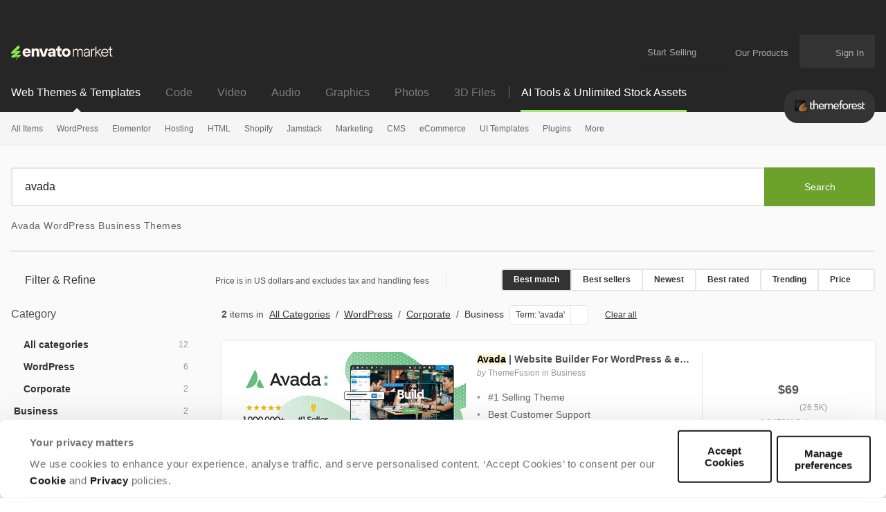

--- FILE ---
content_type: text/html; charset=utf-8
request_url: https://themeforest.net/category/wordpress/corporate/business?term=avada
body_size: 31476
content:
<!DOCTYPE html>
<html lang="en">
<head>
  <meta charset="utf-8">
  <link rel="preload" href="https://assets.market-storefront.envato-static.com/storefront/assets/styles-324e8ac23d804c49b30b4ff391d54c6e8db0be3f2b4dedcc1a55aaf22bd64c0b.css" as="style" type="text/css">
  <link rel="preload" href="https://market-resized.envatousercontent.com/previews/files/661181198/screenshots/00-Preview.jpg?w=590&amp;h=300&amp;cf_fit=crop&amp;crop=top&amp;format=auto&amp;q=85&amp;s=380084f9d4c21876f3206f6c42e41225a5cd4023d9e961b09e746a095e15f832" as="image">
<link rel="stylesheet" href="https://assets.market-storefront.envato-static.com/storefront/assets/styles-324e8ac23d804c49b30b4ff391d54c6e8db0be3f2b4dedcc1a55aaf22bd64c0b.css" media="all" data-turbo-track="reload" />
  <link rel="preconnect" href="//market-resized.envatousercontent.com" crossorigin>
  <link rel="dns-prefetch" href="//market-resized.envatousercontent.com">
  <link rel="preconnect" href="//assets.market-storefront.envato-static.com" crossorigin>
  <link rel="dns-prefetch" href="//assets.market-storefront.envato-static.com">
  <link rel="preconnect" href="//consentcdn.cookiebot.com" crossorigin>
  <link rel="dns-prefetch" href="//consentcdn.cookiebot.com">

    <script>
//<![CDATA[
    window.datadogEnvironment = 'production'
    window.datadogSampleRate = 2
    window.datadogVersion = '59de71273bff98539d2883e1c690489d97bb04e7'

//]]>
</script>
  <script src="https://assets.market-storefront.envato-static.com/storefront/assets/datadog-22ee67f26ac902d1aa4f0aaf6d3cbe4fe783d8ff34d3447e6ff26b2020854b59.js" crossorigin="anonymous"></script>
  <title>Avada WordPress Business Themes | ThemeForest</title>
<meta name="description" content="Get 2 avada WordPress business themes on ThemeForest such as Avada | Website Builder For WordPress &amp;amp; eCommerce, MF - Multipurpose WordPress Theme">
<meta property="og:title" content="Avada WordPress Business Themes | ThemeForest">
<meta property="og:description" content="Get 2 avada WordPress business themes on ThemeForest such as Avada | Website Builder For WordPress &amp;amp; eCommerce, MF - Multipurpose WordPress Theme">
<meta property="og:type" content="website">
<meta property="og:site_name" content="ThemeForest">
<meta property="og:image" content="https://assets.market-storefront.envato-static.com/storefront/assets/og-images/themeforest-67f19309e05516418c3b6a69a8d910b031071f8ece7bb6f4cb5a274edef6c4ad.png">
  <meta name="robots" content="noindex, nofollow">
<meta name="bingbot" content="nocache">

  <meta property="fb:admins" content="580836304">
<meta name="yandex-verification" content="58faa6ff34c071e6">
<meta name="baidu-site-verification" content="x0xoFSsC7y">
<meta name="msvalidate.01" content="671616CA558AF093483E9570081ACD21">

<link rel="icon" type="image/ico" href="https://assets.market-storefront.envato-static.com/storefront/assets/favicons/favicon-683776860a73328fbfb90221f38228ae31fd55217f17b0fdba2daa1727c47dbd.ico">
<link rel="apple-touch-icon-precomposed" sizes="144x144" href="https://assets.market-storefront.envato-static.com/storefront/assets/favicons/apple-touch-icon-144x144-precomposed-a2606626583ce37053a6dca090b0b0d3a9483148984d8006645e267620fd14f8.png">
<link rel="apple-touch-icon-precomposed" sizes="114x114" href="https://assets.market-storefront.envato-static.com/storefront/assets/favicons/apple-touch-icon-114x114-precomposed-1486df5684777065c578079fd79ca115b237a6442c34a9933f301c2441fbac6f.png">
<link rel="apple-touch-icon-precomposed" sizes="72x72" href="https://assets.market-storefront.envato-static.com/storefront/assets/favicons/apple-touch-icon-72x72-precomposed-1b00bb9e3922f5db75e20ee89b8b235c613bb16de8724542f9d23efab119c3ce.png">
<link rel="apple-touch-icon-precomposed" href="https://assets.market-storefront.envato-static.com/storefront/assets/favicons/apple-touch-icon-precomposed-a2606626583ce37053a6dca090b0b0d3a9483148984d8006645e267620fd14f8.png">

  <script type="text/javascript" data-turbo-eval="false">
  window.addEventListener("CookiebotOnDialogDisplay", (event) => {
    const cookieDialog = event.srcElement.CookieConsentDialog.DOM
    cookieDialog.dataset.turbo = false
  })
</script>
<script src="https://consent.cookiebot.com/uc.js" data-cbid="d10f7659-aa82-4007-9cf1-54a9496002bf" data-georegions="{&quot;region&quot;:&quot;US&quot;,&quot;cbid&quot;:&quot;d9683f70-895f-4427-97dc-f1087cddf9d8&quot;}" defer="defer" id="Cookiebot"></script>


  <meta content="origin-when-cross-origin" name="referrer">
  <meta http-equiv="X-UA-Compatible" content="IE=edge">
  <meta name="viewport" content="width=device-width, initial-scale=1">
  <meta name="theme-color" content="#333333">

  <meta name="sso_server_domain" content="https://account.envato.com">
  <meta name="sso_client_key" content="themeforest">
  <meta name="revision" content="59de71273bff98539d2883e1c690489d97bb04e7">

  <meta name="csrf-param" content="authenticity_token" />
  <meta name="csrf-token">
  
  
  

  
  <script type="application/ld+json">
{"@context":"https://schema.org","@type":"OnlineBusiness","name":"Themeforest","alternateName":"Envato Market","url":"https://themeforest.net","logo":"https://assets.market-storefront.envato-static.com/storefront/assets/logos/envato-market-black-e1a82c06abeaebefed5ef0159102a06cd996de649ea62018b395978c09cd1edc.svg","description":"ThemeForest is a leading online marketplace where web designers, developers, and creators can buy and sell website templates, WordPress themes, UI kits, and other digital assets for building professional websites and applications across various platforms and industries.","contactPoint":{"@type":"ContactPoint","contactType":"Customer Support","url":"https://help.market.envato.com/hc/en-us","availableLanguage":["English"],"areaServed":"Worldwide"},"address":{"@type":"PostalAddress","postOfficeBoxNumber":"16122","streetAddress":"Collins Street West","addressLocality":"Melbourne","addressRegion":"Victoria","postalCode":"8007","addressCountry":"AU"},"parentOrganization":[{"@type":"Organization","name":"Envato","url":"https://elements.envato.com/"}]}
</script>

  <script>
//<![CDATA[
  var rollbarClientToken = "0924cd7a408b49498096b5c1ade65966"
  var rollbarEnvironment = "production"

//]]>
</script>

  <script>
//<![CDATA[
    var gtmConfig = {}

//]]>
</script><script src="https://assets.market-storefront.envato-static.com/storefront/assets/gtm_measurements-a68cbdffa872efaa1318182ccd814ae717d0e58bf8c52364aeec616b0f5f92b9.js" data-turbo-track="reload" defer="defer" nonce="true"></script>


  <script src="https://assets.market-storefront.envato-static.com/storefront/assets/rollbar-9fc4978214494c2eb95251a50cbd41d9401584dcb611177c2000ccd0f3f23de7.js" crossorigin="anonymous" data-turbo-track="reload" defer="defer"></script>
  <script src="https://assets.market-storefront.envato-static.com/storefront/assets/legacy-0fb1b0c5d6a9a5bbf03024a074221425ee883526b3c3d989673ab328f17f925c.js" crossorigin="anonymous" data-turbo-track="reload" nomodule="nomodule"></script>
  <script src="https://assets.market-storefront.envato-static.com/storefront/assets/application-d9308c3cc5f504ab472d0fd8c52e70b1780d4e490f0704c459b64146ea65a69f.js" crossorigin="anonymous" data-turbo-track="reload" defer="defer"></script>
</head>
<body
  class="no-js color-scheme-light"
  data-controller="yes-js favorites-loader auto-sign-in impression-tracker"
  data-analytics-context="body"
  data-google-tag-manager-marketing-id="GTM-KGCDGPL6"
  data-google-tag-manager-statistics-id="GTM-W8KL5Q5"
  data-google-tag-manager-marketing-env-params=""
  data-google-tag-manager-statistics-env-params=""
  data-site="themeforest"
  data-site-domain="themeforest.net"
  
>
  <noscript>
  <iframe
    src="https://www.googletagmanager.com/ns.html?id=GTM-KGCDGPL6"
    height="0"
    width="0"
    style="display:none;visibility:hidden"
  >
  </iframe>
</noscript>

  <noscript>
  <iframe
    src="https://www.googletagmanager.com/ns.html?id=GTM-W8KL5Q5"
    height="0"
    width="0"
    style="display:none;visibility:hidden"
  >
  </iframe>
</noscript>


  <script>
//<![CDATA[
  (function() {
    function normalizeAttributeValue(value) {
      if (value === undefined) return undefined
      if (value === null) return undefined

      let normalizedValue

      if (Array.isArray(value)) {
        normalizedValue = normalizedValue || value
          .map(normalizeAttributeValue)
          .filter(Boolean)
          .join(', ')
      }

      normalizedValue = normalizedValue || value
        .toString()
        .toLowerCase()
        .trim()
        .replace(/&amp;/g, '&')
        .replace(/&#39;/g, "'")
        .replace(/\s+/g, ' ')

      if (normalizedValue === '') return undefined
      return normalizedValue
    }

    function parseSignedInUserIdsFromCookie() {
      if (!document.cookie) return { envatoId: undefined, marketId: undefined };

      var prefix = "statistics_info=";
      var cookie = document.cookie.split('; ').find(function(part) {
        return part.startsWith(prefix);
      })

      if (cookie === undefined) return { envatoId: undefined, marketId: undefined };

      var ids = decodeURIComponent(cookie.substring(prefix.length)).split(":");

      return { envatoId: ids[0], marketId: ids[1] };
    }

    if (document.documentElement.hasAttribute('data-turbo-preview')) return

    window.dataLayer = window.dataLayer || [];

    var gaParam = (new URL(window.location)).searchParams.get("_ga")
    var signedInUserIds = parseSignedInUserIdsFromCookie();
    var categoryAttributes = JSON.parse('{"custom_item_category":"wordpress","custom_item_category_2":"corporate","custom_item_category_3":"businesstermavada"}');
    var pageAttributes = {
      app_name: normalizeAttributeValue('market-storefront'),
      app_env: normalizeAttributeValue('production'),
      app_version: normalizeAttributeValue('59de71273bff98539d2883e1c690489d97bb04e7'),
      page_type: normalizeAttributeValue('item catalogue'),
      page_location: window.location.href,
      page_referrer: document.referrer,
      page_title: document.title,
      ga_param: normalizeAttributeValue(gaParam ? '_ga='+gaParam : undefined),
      event_attributes: null,
      user_attributes: {
        user_id: normalizeAttributeValue(signedInUserIds.envatoId),
        market_user_id: normalizeAttributeValue(signedInUserIds.marketId),
      },
      ...categoryAttributes
    };
    dataLayer.push(pageAttributes)

    dataLayer.push({
      event: 'analytics_ready',
      event_attributes: {
        event_type: 'user',
        custom_timestamp: Date.now()
      }
    })
  })();

//]]>
</script>

  <a class="layouts-application_layout__skipLink" data-controller="skip-link" data-action="click->skip-link#skipToMain" href="javascript:void(0)">Skip to content</a>
    <div class="shared-global_header-global_header_component__headerWrapper" role="banner">
    <div class="shared-global_header-global_header_component__desktopHeader shared-global_header-global_header_component__bannerPlaceholder">
      <div class="shared-global_header-logo_bar_component__headerTopWrapper">
  <div class="shared-global_header-logo_bar_component__gridWideSection">
    <a href="/" class="shared-global_header-logo_bar_component__logoImageWrapper">
      <img src="https://assets.market-storefront.envato-static.com/storefront/assets/logos/envato-market-0c6ef0bdbf918a098bf915273cd4ca39cb1afd7992deef185dafe33b2c623b2f.svg" height="20" alt="Envato Market logo" />
      <span class="shared-global_header-logo_bar_component__hiddenText">Envato Market</span>
    </a>
    <nav class="shared-global_header-logo_bar_component__nav" aria-label="account" data-turbo="false">
      <a class="shared-global_header-logo_bar_component__menuLink" href="https://author.envato.com">
        Start Selling
      </a>
      <div class="shared-global_header-dropdown_component__guestUserMenuWrapper" data-turbo="false">
      <a class="shared-global_header-our_products_component__ourProductMenuLink" href="#">
      <span class="shared-global_header-our_products_component__menuDropdownIconWrapper">
        <svg width='100%' height='100%'>
  <use xlink:href='/storefront/assets/icon_spritesheet-2c8173174a30370958101e9b5e0dc4a0503c16573b4e2c0961245849681b052e.svg#dialer'></use>
</svg>

      </span>
      <span class="shared-global_header-our_products_component__menuLinkText">Our Products</span>
    </a>

  <div class="shared-global_header-dropdown_component__dropdownWrapper">
    <div class="shared-global_header-dropdown_component__dropdown">
          <nav class="shared-global_header-our_products_component__dropdownListWrapper" aria-label="our products">
        <a
          class="shared-global_header-our_products_component__dropdownLink"
          title="The unlimited creative subscription"
          rel="noopener"
          target="_blank"
          href="https://elements.envato.com/?utm_source=envatomarket&amp;utm_medium=promos&amp;utm_campaign=elements_mkt-headernav_our_products_26AUG2024&amp;utm_content=headernav"
          data-impression-tracker-target="promotion"
          data-analytics-view-payload="{&quot;eventName&quot;:&quot;view_promotion&quot;,&quot;eventType&quot;:&quot;user&quot;,&quot;contextDetail&quot;:&quot;product picker&quot;,&quot;ecommerce&quot;:{&quot;promotionId&quot;:&quot;elements_mkt-headernav_our_products_26AUG2024&quot;,&quot;promotionName&quot;:&quot;elements_mkt-headernav_our_products_26AUG2024&quot;,&quot;promotionType&quot;:&quot;elements referral&quot;}}"
          data-analytics-click-payload="{&quot;eventName&quot;:&quot;select_promotion&quot;,&quot;eventType&quot;:&quot;user&quot;,&quot;contextDetail&quot;:&quot;product picker&quot;,&quot;ecommerce&quot;:{&quot;promotionId&quot;:&quot;elements_mkt-headernav_our_products_26AUG2024&quot;,&quot;promotionName&quot;:&quot;elements_mkt-headernav_our_products_26AUG2024&quot;,&quot;promotionType&quot;:&quot;elements referral&quot;}}"
        >
          <div class="shared-global_header-our_products_component__dropdownLinkLogo">
            <img loading="lazy" alt="Envato Elements" height="16" src="https://assets.market-storefront.envato-static.com/storefront/assets/logos/envato-elements-e1a82c06abeaebefed5ef0159102a06cd996de649ea62018b395978c09cd1edc.svg" />
          </div>
          <span class="shared-global_header-our_products_component__dropdownText">The unlimited creative subscription</span>
        </a>
        <a
          class="shared-global_header-our_products_component__dropdownLink"
          title="Free creative tutorials and courses"
          rel="noopener"
          target="_blank"
          href="https://tutsplus.com/?utm_source=envatomarket&amp;utm_medium=promos&amp;utm_campaign=tutsplus_mkt-headernav_our_products_26AUG2024&amp;utm_content=headernav"
        >
          <div class="shared-global_header-our_products_component__dropdownLinkLogo">
            <img loading="lazy" alt="Envato Tuts+" height="16" src="https://assets.market-storefront.envato-static.com/storefront/assets/logos/envato-tutsplus-e2d6fc98c47f1e35aa7ca0b06afc8d21e7951b59c468608472334ef6014743fd.svg" />
          </div>
          <span class="shared-global_header-our_products_component__dropdownText">Free creative tutorials and courses</span>
        </a>
        <a
          class="shared-global_header-our_products_component__dropdownLink"
          title="Customize mockups, design and video"
          rel="noopener"
          target="_blank"
          href="https://placeit.net/?utm_source=envatomarket&amp;utm_medium=promos&amp;utm_campaign=placeit_mkt-headernav_our_products_26AUG2024&amp;utm_content=headernav"
          data-impression-tracker-target="promotion"
          data-analytics-view-payload="{&quot;eventName&quot;:&quot;view_promotion&quot;,&quot;eventType&quot;:&quot;user&quot;,&quot;contextDetail&quot;:&quot;product picker&quot;,&quot;ecommerce&quot;:{&quot;promotionId&quot;:&quot;placeit_mkt-headernav_our_products_26AUG2024&quot;,&quot;promotionName&quot;:&quot;placeit_mkt-headernav_our_products_26AUG2024&quot;,&quot;promotionType&quot;:&quot;&quot;}}"
          data-analytics-click-payload="{&quot;eventName&quot;:&quot;select_promotion&quot;,&quot;eventType&quot;:&quot;user&quot;,&quot;contextDetail&quot;:&quot;product picker&quot;,&quot;ecommerce&quot;:{&quot;promotionId&quot;:&quot;placeit_mkt-headernav_our_products_26AUG2024&quot;,&quot;promotionName&quot;:&quot;placeit_mkt-headernav_our_products_26AUG2024&quot;,&quot;promotionType&quot;:&quot;&quot;}}"
        >
          <div class="shared-global_header-our_products_component__dropdownLinkLogo">
            <img loading="lazy" alt="Envato Placeit" height="16" src="https://assets.market-storefront.envato-static.com/storefront/assets/logos/envato-placeit-8320463adc8087b3a88d83e0529f594c02741a33a3d1b19a47cdf947c43083b2.svg" />
          </div>
          <span class="shared-global_header-our_products_component__dropdownText">Customize mockups, design and video</span>
        </a>
    </nav>
    <div class="shared-global_header-our_products_component__navFooter">
      Join the
      <a class="shared-global_header-our_products_component__footerLink"
         href="https://community.envato.com"
         target="_blank"
         rel="noopener">Envato community</a>
    </div>

    </div>
  </div>
</div>

      <span class="shared-global_header-logo_bar_component__userCartWrapper">
        <a
  class="shared-global_header-cart_link_component__root"
  href="/cart"
  title="Cart"
  id="cart-link-desktop"
  data-turbo-permanent
  data-turbo="false"
>
  <span class="shared-global_header-cart_link_component__userCartIcon">
    <svg width='100%' height='100%'>
  <use xlink:href='/storefront/assets/icon_spritesheet-2c8173174a30370958101e9b5e0dc4a0503c16573b4e2c0961245849681b052e.svg#cart'></use>
</svg>

  </span>
  <span class="shared-global_header-cart_link_component__userCartCount"
        data-controller="cart-icon"
        data-action="cartStoreUpdated@window->cart-icon#updateFromStore"
  ></span>
</a>

      </span>
      <span
        class="shared-global_header-logo_bar_component__usernameWrapper"
        id="tlp-header-user-nav"
        data-turbo-permanent
        data-controller="fragment-loader"
        data-fragment-loader-session-required-value="true"
        data-fragment-loader-url-value="/my/user_nav"
      >
        <div class="shared-global_header-dropdown_component__guestUserMenuWrapper shared-global_header-dropdown_component__disabled" data-turbo="false">
  
      <a class="shared-global_header-user_nav_component__guestUserMenuLink"
        href="/sign_in"
        data-turbo="false"
        data-controller="modal-commander"
        data-action="modal-commander#open"
        data-modal-commander-url-value="/storefront/sign_in"
      >
        <span class="shared-global_header-user_nav_component__guestUserMenuText">Sign In</span>
      </a>


  <div class="shared-global_header-dropdown_component__dropdownWrapper">
    <div class="shared-global_header-dropdown_component__dropdown">
      
    </div>
  </div>
</div>

      </span>
    </nav>
  </div>
</div>

      <div class="shared-global_header-mobile_menu_component__headerTopMobileWrapper" data-controller="mobile-menu">
  <div class="shared-global_header-mobile_menu_component__headerMobile">

    <div class="shared-global_header-mobile_menu_component__accountButton">
      <div>
  <div class="shared-global_header-cart_mini_link_component__cartButton">
    <a class="shared-global_header-cart_mini_link_component__linkButton"
       href="/cart"
       title="Cart"
       data-turbo="false">

      <span class="shared-global_header-cart_mini_link_component__userCartIcon">
        <svg width='100%' height='100%'>
  <use xlink:href='/storefront/assets/icon_spritesheet-2c8173174a30370958101e9b5e0dc4a0503c16573b4e2c0961245849681b052e.svg#cart_mobile'></use>
</svg>

      </span>
      <span class="shared-global_header-cart_mini_link_component__userCartCount"
            data-controller="cart-icon"
            data-action="cartStoreUpdated@window->cart-icon#updateFromStore"
      ></span>
    </a>
  </div>
</div>

      <a class="shared-global_header-mobile_menu_component__linkButton"
         title="Open account menu"
         data-action="click->mobile-menu#openUserMenu"
         href="#">
        <span class="shared-global_header-mobile_menu_component__linkIcon">
          <svg width='100%' height='100%'>
  <use xlink:href='/storefront/assets/icon_spritesheet-2c8173174a30370958101e9b5e0dc4a0503c16573b4e2c0961245849681b052e.svg#person'></use>
</svg>

        </span>
      </a>
    </div>

    <div class="shared-global_header-mobile_menu_component__categoriesButton">
      <a class="shared-global_header-mobile_menu_component__linkButton"
         title="Open site menu"
         data-action="click->mobile-menu#openCategoriesMenu"
         href="#">
        <span class="shared-global_header-mobile_menu_component__linkIcon">
          <svg width='100%' height='100%'>
  <use xlink:href='/storefront/assets/icon_spritesheet-2c8173174a30370958101e9b5e0dc4a0503c16573b4e2c0961245849681b052e.svg#hamburger'></use>
</svg>

        </span>
      </a>
    </div>

    <div>
      <a class="shared-global_header-mobile_menu_component__baseLogo" href="/">
        <picture>
          <source srcset="https://assets.market-storefront.envato-static.com/storefront/assets/logos/themeforest-dd57a83e1947d49586491f03d1c3eedc4c6a438d2740328c5277e6b67bc46ad9.webp" type="image/webp">
          <img loading="lazy"
               src="https://assets.market-storefront.envato-static.com/storefront/assets/logos/themeforest-15052b5a8846d9acfb6183725cf28b5a4218288c307e0cd3628e9b7631e6dd0e.png"
               alt="ThemeForest"
               class="shared-global_header-mobile_menu_component__logo">
        </picture>
      </a>
    </div>

  </div>

  <div class="shared-global_header-mobile_menu_component__offCanvasBackground" data-mobile-menu-target="categoriesMenu" >
    <div class="shared-global_header-mobile_menu_component__overlay" data-action="click->mobile-menu#closeMenu"></div>
    <template data-mobile-menu-target="categoriesTemplate">
      <div class="shared-global_header-mobile_menu_component__offCanvasWrapper"
        data-controller="impression-tracker"
      >
        <div class="shared-global_header-mobile_menu_component__offCanvasLeftContainer">
          <button class="shared-global_header-mobile_menu_component__canvasToggle" data-action="click->mobile-menu#closeMenu">
            <svg fill="currentColor" preserveAspectRatio="xMidYMid meet" height="14px" width="14px" viewBox="0 0 10 10" style="vertical-align: middle;">
              <title id="Close">Close</title>
              <g>
                <path d="M9.888641,1.2053571 C9.962881,1.2797623 10,1.3690471 10,1.4732143 C10,1.5773815 9.962881,1.6666663 9.888641,1.7410714 L6.904232,4.7321429 C6.829992,4.806548 6.792873,4.8958328 6.792873,5 C6.792873,5.1041672 6.829992,5.193452 6.904232,5.2678571 L9.86637,8.2589286 C9.955457,8.3333337 10,8.4226185 10,8.5267857 C10,8.6309529 9.955457,8.7202377 9.86637,8.7946429 L8.797327,9.8883929 C8.723088,9.962798 8.63029,10 8.518931,10 C8.407572,10 8.314774,9.962798 8.240535,9.8883929 L5.278396,6.8973214 C5.204157,6.8229163 5.111359,6.7857143 5,6.7857143 C4.888641,6.7857143 4.795843,6.8229163 4.721604,6.8973214 L1.737194,9.8883929 C1.662954,9.962798 1.573868,10 1.469933,10 C1.365998,10 1.276912,9.962798 1.202673,9.8883929 L0.111359,8.7946429 C0.037119,8.7202377 0,8.6309529 0,8.5267857 C0,8.4226185 0.037119,8.3333337 0.111359,8.2589286 L3.095768,5.2678571 C3.170008,5.193452 3.207127,5.1041672 3.207127,5 C3.207127,4.8958328 3.170008,4.806548 3.095768,4.7321429 L0.111359,1.7410714 C0.037119,1.6666663 0,1.5736613 0,1.4620536 C0,1.3504459 0.037119,1.2574408 0.111359,1.1830357 L1.202673,0.1116071 C1.276912,0.037202 1.36971,0 1.481069,0 C1.592428,0 1.685226,0.037202 1.759465,0.1116071 L4.721604,3.1026786 C4.795843,3.1770837 4.888641,3.2142857 5,3.2142857 C5.111359,3.2142857 5.204157,3.1770837 5.278396,3.1026786 L8.262806,0.1116071 C8.337046,0.037202 8.426132,0 8.530067,0 C8.634002,0 8.723088,0.037202 8.797327,0.1116071 L9.888641,1.2053571 Z"></path>
              </g>
            </svg>
          </button>
          <div class="shared-global_header-mobile_menu_component__logoImageWrapper">
            <a class="shared-global_header-mobile_menu_component__logoImageLink" href="/">
              <img alt="ThemeForest" src="https://assets.market-storefront.envato-static.com/storefront/assets/logos/envato-market-0c6ef0bdbf918a098bf915273cd4ca39cb1afd7992deef185dafe33b2c623b2f.svg" height="15" />
              <span class="shared-global_header-mobile_menu_component__hiddenText">Envato Market</span>
            </a>
          </div>
          <div data-controller="toggler">
  <div class="shared-global_header-mobile_markets_nav_component__currentSiteSectionWrapper shared-global_header-mobile_markets_nav_component__themeforestWrapper">
    <div class="shared-global_header-mobile_markets_nav_component__currentSiteSpan">Web Themes &amp; Templates</div>
    <div
      class="shared-global_header-mobile_markets_nav_component__mainMenuToggle"
      data-toggler-target="toggle"
      data-toggler-expanded-class="shared-global_header-mobile_markets_nav_component__expanded"
      data-action="click->toggler#toggle"
    >
      <svg width='100%' height='100%'>
  <use xlink:href='/storefront/assets/icon_spritesheet-2c8173174a30370958101e9b5e0dc4a0503c16573b4e2c0961245849681b052e.svg#arrow_fill_down'></use>
</svg>

    </div>
  </div>
  <div
    class="shared-global_header-mobile_markets_nav_component__sitesMenuWrapper"
    data-toggler-target="toggle"
    data-toggler-expanded-class="shared-global_header-mobile_markets_nav_component__expanded"
  >
      <a class="shared-global_header-mobile_markets_nav_component__siteLink" href="https://codecanyon.net/?auto_signin=true">
        <span class="shared-global_header-mobile_markets_nav_component__siteLinkText">Code</span>
</a>      <a class="shared-global_header-mobile_markets_nav_component__siteLink" href="https://videohive.net/?auto_signin=true">
        <span class="shared-global_header-mobile_markets_nav_component__siteLinkText">Video</span>
</a>      <a class="shared-global_header-mobile_markets_nav_component__siteLink" href="https://audiojungle.net/?auto_signin=true">
        <span class="shared-global_header-mobile_markets_nav_component__siteLinkText">Audio</span>
</a>      <a class="shared-global_header-mobile_markets_nav_component__siteLink" href="https://graphicriver.net/?auto_signin=true">
        <span class="shared-global_header-mobile_markets_nav_component__siteLinkText">Graphics</span>
</a>      <a class="shared-global_header-mobile_markets_nav_component__siteLink" href="https://photodune.net/?auto_signin=true">
        <span class="shared-global_header-mobile_markets_nav_component__siteLinkText">Photos</span>
</a>      <a class="shared-global_header-mobile_markets_nav_component__siteLink" href="https://3docean.net/?auto_signin=true">
        <span class="shared-global_header-mobile_markets_nav_component__siteLinkText">3D Files</span>
</a>  </div>
</div>

          <div class="shared-global_header-mobile_menu_search_component__root shared-global_header-mobile_menu_search_component__noBorder">
  <form
    role="search"
    method="get"
    action="/search"
    data-controller="search-event"
    data-action="submit->search-event#submit">
   <div class="shared-global_header-mobile_menu_search_component__searchInlineElement"></div>
    <div class="shared-global_header-mobile_menu_search_component__form">
      <div class="shared-global_header-mobile_menu_search_component__inputWrapper">
        <input
          type="search"
          aria-label="search"
          class="shared-global_header-mobile_menu_search_component__input"
          name="term"
          placeholder="Search"
          role="search"
          value=""
          data-search-event-target="input">
      </div>
      <button class="shared-global_header-mobile_menu_search_component__searchButton" type="submit">
        <svg fill="currentColor" preserveAspectRatio="xMidYMid meet" height="1em" width="1em" viewBox="0 0 512 512" title="search" style="vertical-align: middle;">
          <title>search</title>
          <g>
            <path d="M507.5 469.3c0 10.5-3.8 19.5-11.5 27.2s-16.7 11.5-27.2 11.5c-10.9 0-20-3.8-27.2-11.5l-103.7-103.4c-36.1 25-76.3 37.5-120.6 37.5-28.8 0-56.4-5.6-82.7-16.8s-49-26.3-68-45.3-34.2-41.7-45.3-68c-11.2-26.3-16.8-53.9-16.8-82.7s5.6-56.4 16.8-82.7 26.3-49 45.3-68 41.7-34.2 68-45.3c26.3-11.2 53.9-16.8 82.7-16.8s56.4 5.6 82.7 16.8c26.3 11.2 49 26.3 68 45.3s34.2 41.7 45.3 68c11.2 26.3 16.8 53.9 16.8 82.7 0 44.3-12.5 84.5-37.5 120.6l103.7 103.7c7.5 7.5 11.2 16.5 11.2 27.2zm-154.8-251.5c0-37.3-13.2-69.2-39.8-95.7-26.5-26.5-58.4-39.8-95.7-39.8s-69.2 13.3-95.7 39.8-39.8 58.4-39.8 95.7 13.2 69.2 39.8 95.7c26.5 26.5 58.4 39.8 95.7 39.8s69.2-13.2 95.7-39.8c26.6-26.5 39.8-58.4 39.8-95.7z"></path>
          </g>
        </svg>
      </button>
    </div>
  </form>
</div>

            <div data-controller="toggler">
    <a class="shared-global_header-categories_mobile_menu_component__linkRow"
      href="/category/all"
      data-turbo="true"
      data-action="click-&gt;toggler#toggle"
      data-toggler-target="toggle"
      data-toggler-expanded-class="shared-global_header-categories_mobile_menu_component__expanded"
      target="_self"
    >
      <div class="shared-global_header-categories_mobile_menu_component__link shared-global_header-categories_mobile_menu_component__linkRow">
        All Items
      </div>
        <div class="shared-global_header-categories_mobile_menu_component__icon">
          <svg width='100%' height='100%'>
  <use xlink:href='/storefront/assets/icon_spritesheet-2c8173174a30370958101e9b5e0dc4a0503c16573b4e2c0961245849681b052e.svg#arrow_fill_down'></use>
</svg>

        </div>
    </a>

      <nav data-toggler-target="toggle"
           data-toggler-expanded-class="shared-global_header-categories_mobile_menu_component__expanded"
           class="shared-global_header-categories_mobile_menu_component__subLinks">
          <a href="/top-sellers"
             target="_self"
            data-turbo="true"
            class="shared-global_header-categories_mobile_menu_component__link shared-global_header-categories_mobile_menu_component__sub"
            data-action="click->mobile-menu#closeMenu"
          >
            Popular Files
          </a>
          <a href="/feature"
             target="_self"
            data-turbo="true"
            class="shared-global_header-categories_mobile_menu_component__link shared-global_header-categories_mobile_menu_component__sub"
            data-action="click->mobile-menu#closeMenu"
          >
            Featured Files
          </a>
          <a href="/category/all?date=this-month&amp;sort=sales"
             target="_self"
            data-turbo="true"
            class="shared-global_header-categories_mobile_menu_component__link shared-global_header-categories_mobile_menu_component__sub"
            data-action="click->mobile-menu#closeMenu"
          >
            Top New Files
          </a>
          <a href="/follow_feed"
             target="_self"
            data-turbo="false"
            class="shared-global_header-categories_mobile_menu_component__link shared-global_header-categories_mobile_menu_component__sub"
            data-action="click->mobile-menu#closeMenu"
          >
            Follow Feed
          </a>
          <a href="/authors/top"
             target="_self"
            data-turbo="false"
            class="shared-global_header-categories_mobile_menu_component__link shared-global_header-categories_mobile_menu_component__sub"
            data-action="click->mobile-menu#closeMenu"
          >
            Top Authors
          </a>
          <a href="/page/top_new_sellers"
             target="_self"
            data-turbo="false"
            class="shared-global_header-categories_mobile_menu_component__link shared-global_header-categories_mobile_menu_component__sub"
            data-action="click->mobile-menu#closeMenu"
          >
            Top New Authors
          </a>
          <a href="/collections"
             target="_self"
            data-turbo="false"
            class="shared-global_header-categories_mobile_menu_component__link shared-global_header-categories_mobile_menu_component__sub"
            data-action="click->mobile-menu#closeMenu"
          >
            Public Collections
          </a>
          <a href="/category"
             target="_self"
            data-turbo="false"
            class="shared-global_header-categories_mobile_menu_component__link shared-global_header-categories_mobile_menu_component__sub"
            data-action="click->mobile-menu#closeMenu"
          >
            View All Categories
          </a>
      </nav>
  </div>
  <div data-controller="toggler">
    <a class="shared-global_header-categories_mobile_menu_component__linkRow"
      href="/category/wordpress"
      data-turbo="true"
      data-action="click-&gt;toggler#toggle"
      data-toggler-target="toggle"
      data-toggler-expanded-class="shared-global_header-categories_mobile_menu_component__expanded"
      target="_self"
    >
      <div class="shared-global_header-categories_mobile_menu_component__link shared-global_header-categories_mobile_menu_component__linkRow">
        WordPress
      </div>
        <div class="shared-global_header-categories_mobile_menu_component__icon">
          <svg width='100%' height='100%'>
  <use xlink:href='/storefront/assets/icon_spritesheet-2c8173174a30370958101e9b5e0dc4a0503c16573b4e2c0961245849681b052e.svg#arrow_fill_down'></use>
</svg>

        </div>
    </a>

      <nav data-toggler-target="toggle"
           data-toggler-expanded-class="shared-global_header-categories_mobile_menu_component__expanded"
           class="shared-global_header-categories_mobile_menu_component__subLinks">
          <a href="/category/wordpress"
             target="_self"
            data-turbo="false"
            class="shared-global_header-categories_mobile_menu_component__link shared-global_header-categories_mobile_menu_component__sub"
            data-action="click->mobile-menu#closeMenu"
          >
            Show all WordPress
          </a>
          <a href="/popular_item/by_category?category=wordpress"
             target="_self"
            data-turbo="true"
            class="shared-global_header-categories_mobile_menu_component__link shared-global_header-categories_mobile_menu_component__sub"
            data-action="click->mobile-menu#closeMenu"
          >
            Popular Items
          </a>
          <a href="/category/wordpress/blog-magazine"
             target="_self"
            data-turbo="true"
            class="shared-global_header-categories_mobile_menu_component__link shared-global_header-categories_mobile_menu_component__sub"
            data-action="click->mobile-menu#closeMenu"
          >
            Blog / Magazine
          </a>
          <a href="/category/wordpress/buddypress"
             target="_self"
            data-turbo="true"
            class="shared-global_header-categories_mobile_menu_component__link shared-global_header-categories_mobile_menu_component__sub"
            data-action="click->mobile-menu#closeMenu"
          >
            BuddyPress
          </a>
          <a href="/category/wordpress/corporate"
             target="_self"
            data-turbo="true"
            class="shared-global_header-categories_mobile_menu_component__link shared-global_header-categories_mobile_menu_component__sub"
            data-action="click->mobile-menu#closeMenu"
          >
            Corporate
          </a>
          <a href="/category/wordpress/creative"
             target="_self"
            data-turbo="true"
            class="shared-global_header-categories_mobile_menu_component__link shared-global_header-categories_mobile_menu_component__sub"
            data-action="click->mobile-menu#closeMenu"
          >
            Creative
          </a>
          <a href="/category/wordpress/corporate/directory-listings"
             target="_self"
            data-turbo="true"
            class="shared-global_header-categories_mobile_menu_component__link shared-global_header-categories_mobile_menu_component__sub"
            data-action="click->mobile-menu#closeMenu"
          >
            Directory &amp; Listings
          </a>
          <a href="/category/wordpress/ecommerce"
             target="_self"
            data-turbo="true"
            class="shared-global_header-categories_mobile_menu_component__link shared-global_header-categories_mobile_menu_component__sub"
            data-action="click->mobile-menu#closeMenu"
          >
            eCommerce
          </a>
          <a href="/category/wordpress/education"
             target="_self"
            data-turbo="true"
            class="shared-global_header-categories_mobile_menu_component__link shared-global_header-categories_mobile_menu_component__sub"
            data-action="click->mobile-menu#closeMenu"
          >
            Education
          </a>
          <a href="/attributes/compatible-with/elementor"
             target="_self"
            data-turbo="true"
            class="shared-global_header-categories_mobile_menu_component__link shared-global_header-categories_mobile_menu_component__sub"
            data-action="click->mobile-menu#closeMenu"
          >
            Elementor
          </a>
          <a href="/category/wordpress/entertainment"
             target="_self"
            data-turbo="true"
            class="shared-global_header-categories_mobile_menu_component__link shared-global_header-categories_mobile_menu_component__sub"
            data-action="click->mobile-menu#closeMenu"
          >
            Entertainment
          </a>
          <a href="/category/wordpress/mobile"
             target="_self"
            data-turbo="true"
            class="shared-global_header-categories_mobile_menu_component__link shared-global_header-categories_mobile_menu_component__sub"
            data-action="click->mobile-menu#closeMenu"
          >
            Mobile
          </a>
          <a href="/category/wordpress/nonprofit"
             target="_self"
            data-turbo="true"
            class="shared-global_header-categories_mobile_menu_component__link shared-global_header-categories_mobile_menu_component__sub"
            data-action="click->mobile-menu#closeMenu"
          >
            Nonprofit
          </a>
          <a href="/category/wordpress/real-estate"
             target="_self"
            data-turbo="true"
            class="shared-global_header-categories_mobile_menu_component__link shared-global_header-categories_mobile_menu_component__sub"
            data-action="click->mobile-menu#closeMenu"
          >
            Real Estate
          </a>
          <a href="/category/wordpress/retail"
             target="_self"
            data-turbo="true"
            class="shared-global_header-categories_mobile_menu_component__link shared-global_header-categories_mobile_menu_component__sub"
            data-action="click->mobile-menu#closeMenu"
          >
            Retail
          </a>
          <a href="/category/wordpress/technology"
             target="_self"
            data-turbo="true"
            class="shared-global_header-categories_mobile_menu_component__link shared-global_header-categories_mobile_menu_component__sub"
            data-action="click->mobile-menu#closeMenu"
          >
            Technology
          </a>
          <a href="/category/wordpress/wedding"
             target="_self"
            data-turbo="true"
            class="shared-global_header-categories_mobile_menu_component__link shared-global_header-categories_mobile_menu_component__sub"
            data-action="click->mobile-menu#closeMenu"
          >
            Wedding
          </a>
          <a href="/category/wordpress/miscellaneous"
             target="_self"
            data-turbo="true"
            class="shared-global_header-categories_mobile_menu_component__link shared-global_header-categories_mobile_menu_component__sub"
            data-action="click->mobile-menu#closeMenu"
          >
            Miscellaneous
          </a>
          <a href="https://codecanyon.net/category/wordpress"
             target="_self"
            data-turbo="false"
            class="shared-global_header-categories_mobile_menu_component__link shared-global_header-categories_mobile_menu_component__sub"
            data-action="click->mobile-menu#closeMenu"
          >
            WordPress Plugins
          </a>
      </nav>
  </div>
  <div data-controller="toggler">
    <a class="shared-global_header-categories_mobile_menu_component__linkRow"
      href="/elementor"
      data-turbo="true"
      data-action="click-&gt;toggler#toggle"
      data-toggler-target="toggle"
      data-toggler-expanded-class="shared-global_header-categories_mobile_menu_component__expanded"
      target="_self"
    >
      <div class="shared-global_header-categories_mobile_menu_component__link shared-global_header-categories_mobile_menu_component__linkRow">
        Elementor
      </div>
        <div class="shared-global_header-categories_mobile_menu_component__icon">
          <svg width='100%' height='100%'>
  <use xlink:href='/storefront/assets/icon_spritesheet-2c8173174a30370958101e9b5e0dc4a0503c16573b4e2c0961245849681b052e.svg#arrow_fill_down'></use>
</svg>

        </div>
    </a>

      <nav data-toggler-target="toggle"
           data-toggler-expanded-class="shared-global_header-categories_mobile_menu_component__expanded"
           class="shared-global_header-categories_mobile_menu_component__subLinks">
          <a href="/category/template-kits/elementor?sort=trending"
             target="_self"
            data-turbo="true"
            class="shared-global_header-categories_mobile_menu_component__link shared-global_header-categories_mobile_menu_component__sub"
            data-action="click->mobile-menu#closeMenu"
          >
            Template Kits
          </a>
          <a href="https://codecanyon.net/category/wordpress?compatible_with=Elementor&amp;sort=trending&amp;term=elementor"
             target="_self"
            data-turbo="false"
            class="shared-global_header-categories_mobile_menu_component__link shared-global_header-categories_mobile_menu_component__sub"
            data-action="click->mobile-menu#closeMenu"
          >
            Plugins
          </a>
          <a href="/search/elementor?compatible_with=Elementor&amp;sort=trending"
             target="_self"
            data-turbo="true"
            class="shared-global_header-categories_mobile_menu_component__link shared-global_header-categories_mobile_menu_component__sub"
            data-action="click->mobile-menu#closeMenu"
          >
            Themes
          </a>
      </nav>
  </div>
  <div data-controller="toggler">
    <a class="shared-global_header-categories_mobile_menu_component__linkRow"
      href="/wordpress-hosting"
      data-turbo="false"
      data-action="click-&gt;mobile-menu#closeMenu"
      data-toggler-target="toggle"
      data-toggler-expanded-class="shared-global_header-categories_mobile_menu_component__expanded"
      target="_self"
    >
      <div class="shared-global_header-categories_mobile_menu_component__link shared-global_header-categories_mobile_menu_component__linkRow shared-global_header-categories_mobile_menu_component__empty">
        Hosting
      </div>
    </a>

  </div>
  <div data-controller="toggler">
    <a class="shared-global_header-categories_mobile_menu_component__linkRow"
      href="/category/site-templates"
      data-turbo="true"
      data-action="click-&gt;toggler#toggle"
      data-toggler-target="toggle"
      data-toggler-expanded-class="shared-global_header-categories_mobile_menu_component__expanded"
      target="_self"
    >
      <div class="shared-global_header-categories_mobile_menu_component__link shared-global_header-categories_mobile_menu_component__linkRow">
        HTML
      </div>
        <div class="shared-global_header-categories_mobile_menu_component__icon">
          <svg width='100%' height='100%'>
  <use xlink:href='/storefront/assets/icon_spritesheet-2c8173174a30370958101e9b5e0dc4a0503c16573b4e2c0961245849681b052e.svg#arrow_fill_down'></use>
</svg>

        </div>
    </a>

      <nav data-toggler-target="toggle"
           data-toggler-expanded-class="shared-global_header-categories_mobile_menu_component__expanded"
           class="shared-global_header-categories_mobile_menu_component__subLinks">
          <a href="/category/site-templates"
             target="_self"
            data-turbo="false"
            class="shared-global_header-categories_mobile_menu_component__link shared-global_header-categories_mobile_menu_component__sub"
            data-action="click->mobile-menu#closeMenu"
          >
            Show all HTML
          </a>
          <a href="/popular_item/by_category?category=site-templates"
             target="_self"
            data-turbo="true"
            class="shared-global_header-categories_mobile_menu_component__link shared-global_header-categories_mobile_menu_component__sub"
            data-action="click->mobile-menu#closeMenu"
          >
            Popular Items
          </a>
          <a href="/category/site-templates/admin-templates"
             target="_self"
            data-turbo="true"
            class="shared-global_header-categories_mobile_menu_component__link shared-global_header-categories_mobile_menu_component__sub"
            data-action="click->mobile-menu#closeMenu"
          >
            Admin Templates
          </a>
          <a href="/category/site-templates/corporate"
             target="_self"
            data-turbo="true"
            class="shared-global_header-categories_mobile_menu_component__link shared-global_header-categories_mobile_menu_component__sub"
            data-action="click->mobile-menu#closeMenu"
          >
            Corporate
          </a>
          <a href="/category/site-templates/creative"
             target="_self"
            data-turbo="true"
            class="shared-global_header-categories_mobile_menu_component__link shared-global_header-categories_mobile_menu_component__sub"
            data-action="click->mobile-menu#closeMenu"
          >
            Creative
          </a>
          <a href="/category/site-templates/entertainment"
             target="_self"
            data-turbo="true"
            class="shared-global_header-categories_mobile_menu_component__link shared-global_header-categories_mobile_menu_component__sub"
            data-action="click->mobile-menu#closeMenu"
          >
            Entertainment
          </a>
          <a href="/category/site-templates/mobile"
             target="_self"
            data-turbo="true"
            class="shared-global_header-categories_mobile_menu_component__link shared-global_header-categories_mobile_menu_component__sub"
            data-action="click->mobile-menu#closeMenu"
          >
            Mobile
          </a>
          <a href="/category/site-templates/nonprofit"
             target="_self"
            data-turbo="true"
            class="shared-global_header-categories_mobile_menu_component__link shared-global_header-categories_mobile_menu_component__sub"
            data-action="click->mobile-menu#closeMenu"
          >
            Nonprofit
          </a>
          <a href="/category/site-templates/personal"
             target="_self"
            data-turbo="true"
            class="shared-global_header-categories_mobile_menu_component__link shared-global_header-categories_mobile_menu_component__sub"
            data-action="click->mobile-menu#closeMenu"
          >
            Personal
          </a>
          <a href="/category/site-templates/retail"
             target="_self"
            data-turbo="true"
            class="shared-global_header-categories_mobile_menu_component__link shared-global_header-categories_mobile_menu_component__sub"
            data-action="click->mobile-menu#closeMenu"
          >
            Retail
          </a>
          <a href="/category/site-templates/specialty-pages"
             target="_self"
            data-turbo="true"
            class="shared-global_header-categories_mobile_menu_component__link shared-global_header-categories_mobile_menu_component__sub"
            data-action="click->mobile-menu#closeMenu"
          >
            Specialty Pages
          </a>
          <a href="/category/site-templates/technology"
             target="_self"
            data-turbo="true"
            class="shared-global_header-categories_mobile_menu_component__link shared-global_header-categories_mobile_menu_component__sub"
            data-action="click->mobile-menu#closeMenu"
          >
            Technology
          </a>
          <a href="/category/site-templates/wedding"
             target="_self"
            data-turbo="true"
            class="shared-global_header-categories_mobile_menu_component__link shared-global_header-categories_mobile_menu_component__sub"
            data-action="click->mobile-menu#closeMenu"
          >
            Wedding
          </a>
          <a href="/category/site-templates/miscellaneous"
             target="_self"
            data-turbo="true"
            class="shared-global_header-categories_mobile_menu_component__link shared-global_header-categories_mobile_menu_component__sub"
            data-action="click->mobile-menu#closeMenu"
          >
            Miscellaneous
          </a>
      </nav>
  </div>
  <div data-controller="toggler">
    <a class="shared-global_header-categories_mobile_menu_component__linkRow"
      href="/category/ecommerce/shopify"
      data-turbo="true"
      data-action="click-&gt;toggler#toggle"
      data-toggler-target="toggle"
      data-toggler-expanded-class="shared-global_header-categories_mobile_menu_component__expanded"
      target="_self"
    >
      <div class="shared-global_header-categories_mobile_menu_component__link shared-global_header-categories_mobile_menu_component__linkRow">
        Shopify
      </div>
        <div class="shared-global_header-categories_mobile_menu_component__icon">
          <svg width='100%' height='100%'>
  <use xlink:href='/storefront/assets/icon_spritesheet-2c8173174a30370958101e9b5e0dc4a0503c16573b4e2c0961245849681b052e.svg#arrow_fill_down'></use>
</svg>

        </div>
    </a>

      <nav data-toggler-target="toggle"
           data-toggler-expanded-class="shared-global_header-categories_mobile_menu_component__expanded"
           class="shared-global_header-categories_mobile_menu_component__subLinks">
          <a href="/category/ecommerce/shopify"
             target="_self"
            data-turbo="false"
            class="shared-global_header-categories_mobile_menu_component__link shared-global_header-categories_mobile_menu_component__sub"
            data-action="click->mobile-menu#closeMenu"
          >
            Show all Shopify
          </a>
          <a href="/popular_item/by_category?category=ecommerce/shopify"
             target="_self"
            data-turbo="true"
            class="shared-global_header-categories_mobile_menu_component__link shared-global_header-categories_mobile_menu_component__sub"
            data-action="click->mobile-menu#closeMenu"
          >
            Popular Items
          </a>
          <a href="/category/ecommerce/shopify/fashion"
             target="_self"
            data-turbo="true"
            class="shared-global_header-categories_mobile_menu_component__link shared-global_header-categories_mobile_menu_component__sub"
            data-action="click->mobile-menu#closeMenu"
          >
            Fashion
          </a>
          <a href="/category/ecommerce/shopify/shopping"
             target="_self"
            data-turbo="true"
            class="shared-global_header-categories_mobile_menu_component__link shared-global_header-categories_mobile_menu_component__sub"
            data-action="click->mobile-menu#closeMenu"
          >
            Shopping
          </a>
          <a href="/category/ecommerce/shopify/health-beauty"
             target="_self"
            data-turbo="true"
            class="shared-global_header-categories_mobile_menu_component__link shared-global_header-categories_mobile_menu_component__sub"
            data-action="click->mobile-menu#closeMenu"
          >
            Health &amp; Beauty
          </a>
          <a href="/category/ecommerce/shopify/technology"
             target="_self"
            data-turbo="true"
            class="shared-global_header-categories_mobile_menu_component__link shared-global_header-categories_mobile_menu_component__sub"
            data-action="click->mobile-menu#closeMenu"
          >
            Technology
          </a>
          <a href="/category/ecommerce/shopify/entertainment"
             target="_self"
            data-turbo="true"
            class="shared-global_header-categories_mobile_menu_component__link shared-global_header-categories_mobile_menu_component__sub"
            data-action="click->mobile-menu#closeMenu"
          >
            Entertainment
          </a>
          <a href="/category/ecommerce/shopify/miscellaneous"
             target="_self"
            data-turbo="true"
            class="shared-global_header-categories_mobile_menu_component__link shared-global_header-categories_mobile_menu_component__sub"
            data-action="click->mobile-menu#closeMenu"
          >
            Miscellaneous
          </a>
      </nav>
  </div>
  <div data-controller="toggler">
    <a class="shared-global_header-categories_mobile_menu_component__linkRow"
      href="/category/jamstack"
      data-turbo="true"
      data-action="click-&gt;mobile-menu#closeMenu"
      data-toggler-target="toggle"
      data-toggler-expanded-class="shared-global_header-categories_mobile_menu_component__expanded"
      target="_self"
    >
      <div class="shared-global_header-categories_mobile_menu_component__link shared-global_header-categories_mobile_menu_component__linkRow shared-global_header-categories_mobile_menu_component__empty">
        Jamstack
      </div>
    </a>

  </div>
  <div data-controller="toggler">
    <a class="shared-global_header-categories_mobile_menu_component__linkRow"
      href="/category/marketing"
      data-turbo="true"
      data-action="click-&gt;toggler#toggle"
      data-toggler-target="toggle"
      data-toggler-expanded-class="shared-global_header-categories_mobile_menu_component__expanded"
      target="_self"
    >
      <div class="shared-global_header-categories_mobile_menu_component__link shared-global_header-categories_mobile_menu_component__linkRow">
        Marketing
      </div>
        <div class="shared-global_header-categories_mobile_menu_component__icon">
          <svg width='100%' height='100%'>
  <use xlink:href='/storefront/assets/icon_spritesheet-2c8173174a30370958101e9b5e0dc4a0503c16573b4e2c0961245849681b052e.svg#arrow_fill_down'></use>
</svg>

        </div>
    </a>

      <nav data-toggler-target="toggle"
           data-toggler-expanded-class="shared-global_header-categories_mobile_menu_component__expanded"
           class="shared-global_header-categories_mobile_menu_component__subLinks">
          <a href="/category/marketing"
             target="_self"
            data-turbo="false"
            class="shared-global_header-categories_mobile_menu_component__link shared-global_header-categories_mobile_menu_component__sub"
            data-action="click->mobile-menu#closeMenu"
          >
            Show all Marketing
          </a>
          <a href="/popular_item/by_category?category=marketing"
             target="_self"
            data-turbo="true"
            class="shared-global_header-categories_mobile_menu_component__link shared-global_header-categories_mobile_menu_component__sub"
            data-action="click->mobile-menu#closeMenu"
          >
            Popular Items
          </a>
          <a href="/category/marketing/email-templates"
             target="_self"
            data-turbo="true"
            class="shared-global_header-categories_mobile_menu_component__link shared-global_header-categories_mobile_menu_component__sub"
            data-action="click->mobile-menu#closeMenu"
          >
            Email Templates
          </a>
          <a href="/category/marketing/landing-pages"
             target="_self"
            data-turbo="true"
            class="shared-global_header-categories_mobile_menu_component__link shared-global_header-categories_mobile_menu_component__sub"
            data-action="click->mobile-menu#closeMenu"
          >
            Landing Pages
          </a>
          <a href="/category/marketing/unbounce-landing-pages"
             target="_self"
            data-turbo="true"
            class="shared-global_header-categories_mobile_menu_component__link shared-global_header-categories_mobile_menu_component__sub"
            data-action="click->mobile-menu#closeMenu"
          >
            Unbounce Landing Pages
          </a>
      </nav>
  </div>
  <div data-controller="toggler">
    <a class="shared-global_header-categories_mobile_menu_component__linkRow"
      href="/category/cms-themes"
      data-turbo="true"
      data-action="click-&gt;toggler#toggle"
      data-toggler-target="toggle"
      data-toggler-expanded-class="shared-global_header-categories_mobile_menu_component__expanded"
      target="_self"
    >
      <div class="shared-global_header-categories_mobile_menu_component__link shared-global_header-categories_mobile_menu_component__linkRow">
        CMS
      </div>
        <div class="shared-global_header-categories_mobile_menu_component__icon">
          <svg width='100%' height='100%'>
  <use xlink:href='/storefront/assets/icon_spritesheet-2c8173174a30370958101e9b5e0dc4a0503c16573b4e2c0961245849681b052e.svg#arrow_fill_down'></use>
</svg>

        </div>
    </a>

      <nav data-toggler-target="toggle"
           data-toggler-expanded-class="shared-global_header-categories_mobile_menu_component__expanded"
           class="shared-global_header-categories_mobile_menu_component__subLinks">
          <a href="/category/cms-themes"
             target="_self"
            data-turbo="false"
            class="shared-global_header-categories_mobile_menu_component__link shared-global_header-categories_mobile_menu_component__sub"
            data-action="click->mobile-menu#closeMenu"
          >
            Show all CMS
          </a>
          <a href="/popular_item/by_category?category=cms-themes"
             target="_self"
            data-turbo="true"
            class="shared-global_header-categories_mobile_menu_component__link shared-global_header-categories_mobile_menu_component__sub"
            data-action="click->mobile-menu#closeMenu"
          >
            Popular Items
          </a>
          <a href="/category/cms-themes/concrete5"
             target="_self"
            data-turbo="true"
            class="shared-global_header-categories_mobile_menu_component__link shared-global_header-categories_mobile_menu_component__sub"
            data-action="click->mobile-menu#closeMenu"
          >
            Concrete5
          </a>
          <a href="/category/cms-themes/drupal"
             target="_self"
            data-turbo="true"
            class="shared-global_header-categories_mobile_menu_component__link shared-global_header-categories_mobile_menu_component__sub"
            data-action="click->mobile-menu#closeMenu"
          >
            Drupal
          </a>
          <a href="/category/cms-themes/hubspot-cms-hub"
             target="_self"
            data-turbo="true"
            class="shared-global_header-categories_mobile_menu_component__link shared-global_header-categories_mobile_menu_component__sub"
            data-action="click->mobile-menu#closeMenu"
          >
            HubSpot CMS Hub
          </a>
          <a href="/category/cms-themes/joomla"
             target="_self"
            data-turbo="true"
            class="shared-global_header-categories_mobile_menu_component__link shared-global_header-categories_mobile_menu_component__sub"
            data-action="click->mobile-menu#closeMenu"
          >
            Joomla
          </a>
          <a href="/category/cms-themes/modx-themes"
             target="_self"
            data-turbo="true"
            class="shared-global_header-categories_mobile_menu_component__link shared-global_header-categories_mobile_menu_component__sub"
            data-action="click->mobile-menu#closeMenu"
          >
            MODX Themes
          </a>
          <a href="/category/cms-themes/moodle"
             target="_self"
            data-turbo="true"
            class="shared-global_header-categories_mobile_menu_component__link shared-global_header-categories_mobile_menu_component__sub"
            data-action="click->mobile-menu#closeMenu"
          >
            Moodle
          </a>
          <a href="/category/cms-themes/webflow"
             target="_self"
            data-turbo="true"
            class="shared-global_header-categories_mobile_menu_component__link shared-global_header-categories_mobile_menu_component__sub"
            data-action="click->mobile-menu#closeMenu"
          >
            Webflow
          </a>
          <a href="/category/cms-themes/weebly"
             target="_self"
            data-turbo="true"
            class="shared-global_header-categories_mobile_menu_component__link shared-global_header-categories_mobile_menu_component__sub"
            data-action="click->mobile-menu#closeMenu"
          >
            Weebly
          </a>
          <a href="/category/cms-themes/miscellaneous"
             target="_self"
            data-turbo="true"
            class="shared-global_header-categories_mobile_menu_component__link shared-global_header-categories_mobile_menu_component__sub"
            data-action="click->mobile-menu#closeMenu"
          >
            Miscellaneous
          </a>
      </nav>
  </div>
  <div data-controller="toggler">
    <a class="shared-global_header-categories_mobile_menu_component__linkRow"
      href="/category/ecommerce"
      data-turbo="true"
      data-action="click-&gt;toggler#toggle"
      data-toggler-target="toggle"
      data-toggler-expanded-class="shared-global_header-categories_mobile_menu_component__expanded"
      target="_self"
    >
      <div class="shared-global_header-categories_mobile_menu_component__link shared-global_header-categories_mobile_menu_component__linkRow">
        eCommerce
      </div>
        <div class="shared-global_header-categories_mobile_menu_component__icon">
          <svg width='100%' height='100%'>
  <use xlink:href='/storefront/assets/icon_spritesheet-2c8173174a30370958101e9b5e0dc4a0503c16573b4e2c0961245849681b052e.svg#arrow_fill_down'></use>
</svg>

        </div>
    </a>

      <nav data-toggler-target="toggle"
           data-toggler-expanded-class="shared-global_header-categories_mobile_menu_component__expanded"
           class="shared-global_header-categories_mobile_menu_component__subLinks">
          <a href="/category/ecommerce"
             target="_self"
            data-turbo="false"
            class="shared-global_header-categories_mobile_menu_component__link shared-global_header-categories_mobile_menu_component__sub"
            data-action="click->mobile-menu#closeMenu"
          >
            Show all eCommerce
          </a>
          <a href="/popular_item/by_category?category=ecommerce"
             target="_self"
            data-turbo="true"
            class="shared-global_header-categories_mobile_menu_component__link shared-global_header-categories_mobile_menu_component__sub"
            data-action="click->mobile-menu#closeMenu"
          >
            Popular Items
          </a>
          <a href="/category/wordpress/ecommerce/woocommerce"
             target="_self"
            data-turbo="true"
            class="shared-global_header-categories_mobile_menu_component__link shared-global_header-categories_mobile_menu_component__sub"
            data-action="click->mobile-menu#closeMenu"
          >
            WooCommerce
          </a>
          <a href="/category/ecommerce/bigcommerce"
             target="_self"
            data-turbo="true"
            class="shared-global_header-categories_mobile_menu_component__link shared-global_header-categories_mobile_menu_component__sub"
            data-action="click->mobile-menu#closeMenu"
          >
            BigCommerce
          </a>
          <a href="/attributes/compatible-with/Drupal%20Commerce?sort=date"
             target="_self"
            data-turbo="true"
            class="shared-global_header-categories_mobile_menu_component__link shared-global_header-categories_mobile_menu_component__sub"
            data-action="click->mobile-menu#closeMenu"
          >
            Drupal Commerce
          </a>
          <a href="/search?compatible_with=Easy+Digital+Downloads"
             target="_self"
            data-turbo="true"
            class="shared-global_header-categories_mobile_menu_component__link shared-global_header-categories_mobile_menu_component__sub"
            data-action="click->mobile-menu#closeMenu"
          >
            Easy Digital Downloads
          </a>
          <a href="/attributes/themeforest-files-included/ecwid%20css%20files"
             target="_self"
            data-turbo="true"
            class="shared-global_header-categories_mobile_menu_component__link shared-global_header-categories_mobile_menu_component__sub"
            data-action="click->mobile-menu#closeMenu"
          >
            Ecwid
          </a>
          <a href="/category/ecommerce/magento"
             target="_self"
            data-turbo="true"
            class="shared-global_header-categories_mobile_menu_component__link shared-global_header-categories_mobile_menu_component__sub"
            data-action="click->mobile-menu#closeMenu"
          >
            Magento
          </a>
          <a href="/category/ecommerce/opencart"
             target="_self"
            data-turbo="true"
            class="shared-global_header-categories_mobile_menu_component__link shared-global_header-categories_mobile_menu_component__sub"
            data-action="click->mobile-menu#closeMenu"
          >
            OpenCart
          </a>
          <a href="/category/ecommerce/prestashop"
             target="_self"
            data-turbo="true"
            class="shared-global_header-categories_mobile_menu_component__link shared-global_header-categories_mobile_menu_component__sub"
            data-action="click->mobile-menu#closeMenu"
          >
            PrestaShop
          </a>
          <a href="/category/ecommerce/shopify"
             target="_self"
            data-turbo="true"
            class="shared-global_header-categories_mobile_menu_component__link shared-global_header-categories_mobile_menu_component__sub"
            data-action="click->mobile-menu#closeMenu"
          >
            Shopify
          </a>
          <a href="/attributes/compatible-with/Ubercart?sort=date"
             target="_self"
            data-turbo="true"
            class="shared-global_header-categories_mobile_menu_component__link shared-global_header-categories_mobile_menu_component__sub"
            data-action="click->mobile-menu#closeMenu"
          >
            Ubercart
          </a>
          <a href="/category/cms-themes/joomla/virtuemart"
             target="_self"
            data-turbo="true"
            class="shared-global_header-categories_mobile_menu_component__link shared-global_header-categories_mobile_menu_component__sub"
            data-action="click->mobile-menu#closeMenu"
          >
            VirtueMart
          </a>
          <a href="/category/ecommerce/zen-cart"
             target="_self"
            data-turbo="true"
            class="shared-global_header-categories_mobile_menu_component__link shared-global_header-categories_mobile_menu_component__sub"
            data-action="click->mobile-menu#closeMenu"
          >
            Zen Cart
          </a>
          <a href="/category/ecommerce/miscellaneous"
             target="_self"
            data-turbo="true"
            class="shared-global_header-categories_mobile_menu_component__link shared-global_header-categories_mobile_menu_component__sub"
            data-action="click->mobile-menu#closeMenu"
          >
            Miscellaneous
          </a>
      </nav>
  </div>
  <div data-controller="toggler">
    <a class="shared-global_header-categories_mobile_menu_component__linkRow"
      href="/category/ui-templates"
      data-turbo="true"
      data-action="click-&gt;toggler#toggle"
      data-toggler-target="toggle"
      data-toggler-expanded-class="shared-global_header-categories_mobile_menu_component__expanded"
      target="_self"
    >
      <div class="shared-global_header-categories_mobile_menu_component__link shared-global_header-categories_mobile_menu_component__linkRow">
        UI Templates
      </div>
        <div class="shared-global_header-categories_mobile_menu_component__icon">
          <svg width='100%' height='100%'>
  <use xlink:href='/storefront/assets/icon_spritesheet-2c8173174a30370958101e9b5e0dc4a0503c16573b4e2c0961245849681b052e.svg#arrow_fill_down'></use>
</svg>

        </div>
    </a>

      <nav data-toggler-target="toggle"
           data-toggler-expanded-class="shared-global_header-categories_mobile_menu_component__expanded"
           class="shared-global_header-categories_mobile_menu_component__subLinks">
          <a href="/popular_item/by_category?category=ui-templates"
             target="_self"
            data-turbo="true"
            class="shared-global_header-categories_mobile_menu_component__link shared-global_header-categories_mobile_menu_component__sub"
            data-action="click->mobile-menu#closeMenu"
          >
            Popular Items
          </a>
          <a href="/category/ui-templates/figma"
             target="_self"
            data-turbo="true"
            class="shared-global_header-categories_mobile_menu_component__link shared-global_header-categories_mobile_menu_component__sub"
            data-action="click->mobile-menu#closeMenu"
          >
            Figma
          </a>
          <a href="/category/ui-templates/adobe-xd"
             target="_self"
            data-turbo="true"
            class="shared-global_header-categories_mobile_menu_component__link shared-global_header-categories_mobile_menu_component__sub"
            data-action="click->mobile-menu#closeMenu"
          >
            Adobe XD
          </a>
          <a href="/category/ui-templates/photoshop"
             target="_self"
            data-turbo="true"
            class="shared-global_header-categories_mobile_menu_component__link shared-global_header-categories_mobile_menu_component__sub"
            data-action="click->mobile-menu#closeMenu"
          >
            Photoshop
          </a>
          <a href="/category/ui-templates/sketch"
             target="_self"
            data-turbo="true"
            class="shared-global_header-categories_mobile_menu_component__link shared-global_header-categories_mobile_menu_component__sub"
            data-action="click->mobile-menu#closeMenu"
          >
            Sketch
          </a>
      </nav>
  </div>
  <div data-controller="toggler">
    <a class="shared-global_header-categories_mobile_menu_component__linkRow"
      href="https://codecanyon.net/category/wordpress"
      data-turbo="false"
      data-action="click-&gt;mobile-menu#closeMenu"
      data-toggler-target="toggle"
      data-toggler-expanded-class="shared-global_header-categories_mobile_menu_component__expanded"
      target="_self"
    >
      <div class="shared-global_header-categories_mobile_menu_component__link shared-global_header-categories_mobile_menu_component__linkRow shared-global_header-categories_mobile_menu_component__empty">
        Plugins
      </div>
    </a>

  </div>
  <div data-controller="toggler">
    <a class="shared-global_header-categories_mobile_menu_component__linkRow"
      href="/category"
      data-turbo="false"
      data-action="click-&gt;toggler#toggle"
      data-toggler-target="toggle"
      data-toggler-expanded-class="shared-global_header-categories_mobile_menu_component__expanded"
      target="_self"
    >
      <div class="shared-global_header-categories_mobile_menu_component__link shared-global_header-categories_mobile_menu_component__linkRow">
        More
      </div>
        <div class="shared-global_header-categories_mobile_menu_component__icon">
          <svg width='100%' height='100%'>
  <use xlink:href='/storefront/assets/icon_spritesheet-2c8173174a30370958101e9b5e0dc4a0503c16573b4e2c0961245849681b052e.svg#arrow_fill_down'></use>
</svg>

        </div>
    </a>

      <nav data-toggler-target="toggle"
           data-toggler-expanded-class="shared-global_header-categories_mobile_menu_component__expanded"
           class="shared-global_header-categories_mobile_menu_component__subLinks">
          <a href="/category/blogging"
             target="_self"
            data-turbo="true"
            class="shared-global_header-categories_mobile_menu_component__link shared-global_header-categories_mobile_menu_component__sub"
            data-action="click->mobile-menu#closeMenu"
          >
            Blogging
          </a>
          <a href="/category/blogging/blogger"
             target="_self"
            data-turbo="true"
            class="shared-global_header-categories_mobile_menu_component__link shared-global_header-categories_mobile_menu_component__sub"
            data-action="click->mobile-menu#closeMenu"
          >
            Blogger
          </a>
          <a href="/attributes/compatible-with/facebook"
             target="_self"
            data-turbo="true"
            class="shared-global_header-categories_mobile_menu_component__link shared-global_header-categories_mobile_menu_component__sub"
            data-action="click->mobile-menu#closeMenu"
          >
            Facebook Templates
          </a>
          <a href="https://elements.envato.com/extensions/wordpress"
             target="_self"
            data-turbo="false"
            class="shared-global_header-categories_mobile_menu_component__link shared-global_header-categories_mobile_menu_component__sub"
            data-action="click->mobile-menu#closeMenu"
          >
            Free Elementor Templates
          </a>
          <a href="/category/forums"
             target="_self"
            data-turbo="true"
            class="shared-global_header-categories_mobile_menu_component__link shared-global_header-categories_mobile_menu_component__sub"
            data-action="click->mobile-menu#closeMenu"
          >
            Forums
          </a>
          <a href="/category/blogging/ghost-themes"
             target="_self"
            data-turbo="true"
            class="shared-global_header-categories_mobile_menu_component__link shared-global_header-categories_mobile_menu_component__sub"
            data-action="click->mobile-menu#closeMenu"
          >
            Ghost Themes
          </a>
          <a href="/category/blogging/tumblr"
             target="_self"
            data-turbo="true"
            class="shared-global_header-categories_mobile_menu_component__link shared-global_header-categories_mobile_menu_component__sub"
            data-action="click->mobile-menu#closeMenu"
          >
            Tumblr
          </a>
          <a href="https://elements.envato.com/all-items/?utm_campaign=elements_mkt-nav_child_06SEP2024&amp;utm_source=themeforest.net&amp;utm_medium=referral&amp;utm_content=tf_more"
             target="_blank"
            data-turbo="false"
            class="shared-global_header-categories_mobile_menu_component__link shared-global_header-categories_mobile_menu_component__sub shared-global_header-categories_mobile_menu_component__linkExternal"
            data-action="click->mobile-menu#closeMenu"
          >
            Unlimited Creative Assets
          </a>
      </nav>
  </div>
  <div data-controller="toggler">
    <a class="shared-global_header-categories_mobile_menu_component__linkRow"
      href="https://elements.envato.com/?utm_campaign=elements_mkt-switcher_mobile_31JULY2024&amp;utm_source=themeforest.net&amp;utm_medium=referral&amp;utm_content=tf_home_unlimited"
      data-turbo="false"
      data-action="click-&gt;mobile-menu#closeMenu"
      data-toggler-target="toggle"
      data-toggler-expanded-class="shared-global_header-categories_mobile_menu_component__expanded"
      target="_blank"
      data-impression-tracker-target="promotion"
      data-analytics-view-payload="{&quot;eventName&quot;:&quot;view_promotion&quot;,&quot;eventType&quot;:&quot;user&quot;,&quot;contextDetail&quot;:&quot;site switcher&quot;,&quot;ecommerce&quot;:{&quot;promotionId&quot;:&quot;elements_mkt-switcher_mobile_31JULY2024&quot;,&quot;promotionName&quot;:&quot;elements_mkt-switcher_mobile_31JULY2024&quot;,&quot;promotionType&quot;:&quot;elements referral&quot;}}"
      data-analytics-click-payload="{&quot;eventName&quot;:&quot;select_promotion&quot;,&quot;eventType&quot;:&quot;user&quot;,&quot;contextDetail&quot;:&quot;site switcher&quot;,&quot;ecommerce&quot;:{&quot;promotionId&quot;:&quot;elements_mkt-switcher_mobile_31JULY2024&quot;,&quot;promotionName&quot;:&quot;elements_mkt-switcher_mobile_31JULY2024&quot;,&quot;promotionType&quot;:&quot;elements referral&quot;}}"
    >
      <div class="shared-global_header-categories_mobile_menu_component__link shared-global_header-categories_mobile_menu_component__linkRow shared-global_header-categories_mobile_menu_component__empty shared-global_header-categories_mobile_menu_component__linkExternal shared-global_header-categories_mobile_menu_component__linkGradient">
        Unlimited Downloads
      </div>
    </a>

  </div>

        </div>
      </div>
    </template>
  </div>

  <div class="shared-global_header-mobile_menu_component__offCanvasBackground" data-mobile-menu-target="userMenu">
    <div class="shared-global_header-mobile_menu_component__overlay" data-action="click->mobile-menu#closeMenu"></div>
    <div class="shared-global_header-mobile_menu_component__offCanvasWrapper shared-global_header-mobile_menu_component__right">
      <div class="shared-global_header-mobile_menu_component__offCanvasGuestUserMenuWrapper"
            data-controller="fragment-loader"
            data-fragment-loader-session-required-value="true"
            data-fragment-loader-url-value="/my/user_nav?mobile=true">
          <a class="shared-global_header-mobile_menu_user_nav_component__link" href="/cart" data-turbo="false">
    Guest Cart
    <span class="shared-global_header-mobile_menu_user_nav_component__iconWrapper">
      <svg width='100%' height='100%'>
  <use xlink:href='/storefront/assets/icon_spritesheet-2c8173174a30370958101e9b5e0dc4a0503c16573b4e2c0961245849681b052e.svg#cart_mobile'></use>
</svg>

    </span>
    <span class="shared-global_header-mobile_menu_user_nav_component__userCartCount"
          data-controller="cart-icon"
          data-action="cartStoreUpdated@window->cart-icon#updateFromStore"
    ></span>
  </a>
  <a class="shared-global_header-mobile_menu_user_nav_component__link" href="/sign_up?to=themeforest" data-turbo="false">
    Create an Envato Account
    <span class="shared-global_header-mobile_menu_user_nav_component__iconWrapper">
      <svg width='100%' height='100%'>
  <use xlink:href='/storefront/assets/icon_spritesheet-2c8173174a30370958101e9b5e0dc4a0503c16573b4e2c0961245849681b052e.svg#envato_mobile_menu_logo'></use>
</svg>

    </span >
  </a>
  <a class="shared-global_header-mobile_menu_user_nav_component__link" href="/sign_in?to=themeforest" data-turbo="false">
    Sign In
    <span class="shared-global_header-mobile_menu_user_nav_component__iconWrapper">
      <svg width='100%' height='100%'>
  <use xlink:href='/storefront/assets/icon_spritesheet-2c8173174a30370958101e9b5e0dc4a0503c16573b4e2c0961245849681b052e.svg#envato_mobile_login'></use>
</svg>

    </span >
  </a>


      </div>
    </div>
  </div>
</div>

      <div class="shared-global_header-markets_nav_component__headerBottomWrapper">
  <div class="shared-global_header-markets_nav_component__gridWide">
    <nav aria-label="markets" class="shared-global_header-markets_nav_component__navWithLabelWrapper">
        <a class="shared-global_header-markets_nav_component__siteLink shared-global_header-markets_nav_component__active" href="https://themeforest.net/?auto_signin=true">Web Themes &amp; Templates</a>
        <a class="shared-global_header-markets_nav_component__siteLink" href="https://codecanyon.net/?auto_signin=true">Code</a>
        <a class="shared-global_header-markets_nav_component__siteLink" href="https://videohive.net/?auto_signin=true">Video</a>
        <a class="shared-global_header-markets_nav_component__siteLink" href="https://audiojungle.net/?auto_signin=true">Audio</a>
        <a class="shared-global_header-markets_nav_component__siteLink" href="https://graphicriver.net/?auto_signin=true">Graphics</a>
        <a class="shared-global_header-markets_nav_component__siteLink" href="https://photodune.net/?auto_signin=true">Photos</a>
        <a class="shared-global_header-markets_nav_component__siteLink" href="https://3docean.net/?auto_signin=true">3D Files</a>

      <div class="shared-global_header-elements_nav_component__root"
  data-analytics-click-payload="{&quot;eventName&quot;:&quot;select_promotion&quot;,&quot;eventType&quot;:&quot;user&quot;,&quot;contextDetail&quot;:&quot;site switcher&quot;,&quot;ecommerce&quot;:{&quot;promotionId&quot;:&quot;elements_mkt-switcher_31JUL2024&quot;,&quot;promotionName&quot;:&quot;elements_mkt-switcher_31JUL2024&quot;,&quot;promotionType&quot;:&quot;elements referral&quot;}}"
>
  <a
    class="shared-global_header-elements_nav_component__mainLink"
    href="https://elements.envato.com/?utm_campaign=elements_mkt-switcher_31JUL2024&amp;utm_medium=referral&amp;utm_source=themeforest.net&amp;utm_content=tf_search"
    target="_blank"
  >
    <span>
      AI Tools &amp; Unlimited Stock Assets
    </span>
  </a>
  <div class="shared-global_header-elements_nav_component__dropdownContainer shared-global_header-elements_nav_component__uniqueSellingPointVariant"
    data-impression-tracker-target="promotion"
    data-analytics-view-payload="{&quot;eventName&quot;:&quot;view_promotion&quot;,&quot;eventType&quot;:&quot;user&quot;,&quot;contextDetail&quot;:&quot;site switcher&quot;,&quot;ecommerce&quot;:{&quot;promotionId&quot;:&quot;elements_mkt-switcher_31JUL2024&quot;,&quot;promotionName&quot;:&quot;elements_mkt-switcher_31JUL2024&quot;,&quot;promotionType&quot;:&quot;elements referral&quot;}}"
  >
    <div class="shared-global_header-elements_nav_component__mainPanel">
      <a
        class="shared-global_header-elements_nav_component__mainPanelLink"
        href="https://elements.envato.com/?utm_campaign=elements_mkt-switcher_31JUL2024&amp;utm_medium=referral&amp;utm_source=themeforest.net&amp;utm_content=tf_search"
        target="_blank"
      >
        <div>
          <img class="shared-global_header-elements_nav_component__elementsLogo" loading="lazy" src="https://assets.market-storefront.envato-static.com/storefront/assets/logos/envato-elements-e1a82c06abeaebefed5ef0159102a06cd996de649ea62018b395978c09cd1edc.svg" alt="Elements logo">
        </div>
        <div class="shared-global_header-elements_nav_component__mainPanelLinkContainer">
          <div class="shared-global_header-elements_nav_component__mainPanelLinkHeading">
            <h2 class="shared-brand_neue-text_component__root shared-brand_neue-text_component__subheading shared-brand_neue-text_component__contentPrimary shared-brand_neue-text_component__fontWeightUnset">
  Looking for unlimited downloads?
  
</h2>
          </div>
          <div class="shared-global_header-elements_nav_component__mainPanelLinkSubheading">
            <span class="shared-brand_neue-text_component__root shared-brand_neue-text_component__bodySmall shared-brand_neue-text_component__contentPrimary">
  Subscribe to Envato Elements.
  
</span>
          </div>
          <div class="shared-global_header-elements_nav_component__mainPanelLinkDescriptionContainer">
            <div class="shared-global_header-elements_nav_component__mainPanelLinkDescription">
              <img
  class="shared-brand_neue-icon_component__root shared-brand_neue-icon_component__size20"
  src="https://assets.market-storefront.envato-static.com/storefront/assets/icons/badge-ea3a60ea39171409e4f531bab81dc0a0f23d5ab62c5bbc2160599b766c5803dd.svg"
  alt="badge"
>

              <span class="shared-brand_neue-text_component__root shared-brand_neue-text_component__bodySmall shared-brand_neue-text_component__contentPrimary">
  Millions of premium assets
  
</span>
            </div>
            <div class="shared-global_header-elements_nav_component__mainPanelLinkDescription">
              <img
  class="shared-brand_neue-icon_component__root shared-brand_neue-icon_component__size20"
  src="https://assets.market-storefront.envato-static.com/storefront/assets/icons/thumbs_up-3314bbeb196f5f1858b98256fe14b1bbe632f6b4077d311139e8173f3cfc2945.svg"
  alt="thumbs up"
>

              <span class="shared-brand_neue-text_component__root shared-brand_neue-text_component__bodySmall shared-brand_neue-text_component__contentPrimary">
  Great value subscription
  
</span>
            </div>
          </div>
        </div>
      </a>
      <a rel="noopener" target="_blank" class="shared-brand_neue-button_link_component__root shared-brand_neue-button_link_component__banner" href="https://elements.envato.com/?utm_campaign=elements_mkt-switcher_31JUL2024&amp;utm_medium=referral&amp;utm_source=themeforest.net&amp;utm_content=tf_search">
        <span class="shared-brand_neue-text_component__root shared-brand_neue-text_component__labelSmall shared-brand_neue-text_component__contentPrimary">
  Let&#39;s create
  
</span>
        <img
  class="shared-brand_neue-icon_component__root shared-brand_neue-icon_component__size14"
  src="https://assets.market-storefront.envato-static.com/storefront/assets/icons/open_in_new-235ba8f2a9a16ac0776b9a33ffaa20b59f6f5454ee41ef5bac6e83437b6d8482.svg"
  alt="open elements"
>

</a>
    </div>
    <div class="shared-global_header-elements_nav_component__secondaryPanel">
      <a
        href="https://elements.envato.com/?utm_campaign=elements_mkt-switcher_31JUL2024&amp;utm_medium=referral&amp;utm_source=themeforest.net&amp;utm_content=tf_search"
        target="_blank"
      >
        <img
          loading="lazy"
          src="https://assets.market-storefront.envato-static.com/storefront/assets/header/items-collage-1x-433d6111167086808c9d1f15a1fe151d2ff7f9af185d78728e1a15bb6886d23f.png"
          srcset="https://assets.market-storefront.envato-static.com/storefront/assets/header/items-collage-2x-0a4d4fb7c56c891a5012749dfe7b4b55170e907b2822a83a626c2b41bd233cee.png 2x"
          alt="Collage of Elements items"
        >
      </a>
    </div>
  </div>
</div>


      <div class="shared-global_header-markets_nav_component__siteLogoWrapper">
        <picture>
          <source srcset="https://assets.market-storefront.envato-static.com/storefront/assets/logos/themeforest-dd57a83e1947d49586491f03d1c3eedc4c6a438d2740328c5277e6b67bc46ad9.webp" type="image/webp">
          <img src="https://assets.market-storefront.envato-static.com/storefront/assets/logos/themeforest-15052b5a8846d9acfb6183725cf28b5a4218288c307e0cd3628e9b7631e6dd0e.png"
               alt="ThemeForest"
               class="shared-global_header-markets_nav_component__siteLogo"
               width="115">
        </picture>
      </div>
    </nav>
  </div>
</div>


    </div>
    <div class="shared-global_header-global_header_component__headerCategoriesWrapper">
      <div class="shared-global_header-global_header_component__headerCategories">
        <div class="shared-global_header-global_header_component__gridWide">
          <nav class="shared-global_header-categories_menu_component__linksList" aria-label="categories">
    <div class="shared-global_header-categories_menu_component__menuItem">
      <a data-turbo="true" class="shared-global_header-categories_menu_component__link shared-global_header-categories_menu_component__link" href="/category/all">

        All Items


</a>
        <div class="shared-global_header-categories_menu_component__dropdownContainer">
          <nav class="shared-global_header-categories_menu_component__dropdown">
              <a data-turbo="true" href="/top-sellers">Popular Files</a>
              <a data-turbo="true" href="/feature">Featured Files</a>
              <a data-turbo="true" href="/category/all?date=this-month&amp;sort=sales">Top New Files</a>
              <a data-turbo="false" href="/follow_feed">Follow Feed</a>
              <a data-turbo="false" href="/authors/top">Top Authors</a>
              <a data-turbo="false" href="/page/top_new_sellers">Top New Authors</a>
              <a data-turbo="false" href="/collections">Public Collections</a>
              <a data-turbo="false" href="/category">View All Categories</a>
          </nav>
        </div>
    </div>
    <div class="shared-global_header-categories_menu_component__menuItem">
      <a data-turbo="true" class="shared-global_header-categories_menu_component__link shared-global_header-categories_menu_component__link" href="/category/wordpress">

        WordPress


</a>
        <div class="shared-global_header-categories_menu_component__dropdownContainer">
          <nav class="shared-global_header-categories_menu_component__dropdown">
              <a class="shared-global_header-categories_menu_component__dropdownTop" data-turbo="true" href="/popular_item/by_category?category=wordpress">Popular Items</a>
              <a data-turbo="true" href="/category/wordpress/blog-magazine">Blog / Magazine</a>
              <a data-turbo="true" href="/category/wordpress/buddypress">BuddyPress</a>
              <a data-turbo="true" href="/category/wordpress/corporate">Corporate</a>
              <a data-turbo="true" href="/category/wordpress/creative">Creative</a>
              <a data-turbo="true" href="/category/wordpress/corporate/directory-listings">Directory &amp; Listings</a>
              <a data-turbo="true" href="/category/wordpress/ecommerce">eCommerce</a>
              <a data-turbo="true" href="/category/wordpress/education">Education</a>
              <a data-turbo="true" href="/attributes/compatible-with/elementor">Elementor</a>
              <a data-turbo="true" href="/category/wordpress/entertainment">Entertainment</a>
              <a data-turbo="true" href="/category/wordpress/mobile">Mobile</a>
              <a data-turbo="true" href="/category/wordpress/nonprofit">Nonprofit</a>
              <a data-turbo="true" href="/category/wordpress/real-estate">Real Estate</a>
              <a data-turbo="true" href="/category/wordpress/retail">Retail</a>
              <a data-turbo="true" href="/category/wordpress/technology">Technology</a>
              <a data-turbo="true" href="/category/wordpress/wedding">Wedding</a>
              <a data-turbo="true" href="/category/wordpress/miscellaneous">Miscellaneous</a>
              <a class="shared-global_header-categories_menu_component__dropdownBottom" data-turbo="false" href="https://codecanyon.net/category/wordpress">WordPress Plugins</a>
          </nav>
        </div>
    </div>
    <div class="shared-global_header-categories_menu_component__menuItem">
      <a data-turbo="true" class="shared-global_header-categories_menu_component__link shared-global_header-categories_menu_component__link" href="/elementor">

        Elementor


</a>
        <div class="shared-global_header-categories_menu_component__dropdownContainer">
          <nav class="shared-global_header-categories_menu_component__dropdown">
              <a data-turbo="true" href="/category/template-kits/elementor?sort=trending">Template Kits</a>
              <a data-turbo="false" href="https://codecanyon.net/category/wordpress?compatible_with=Elementor&amp;sort=trending&amp;term=elementor">Plugins</a>
              <a data-turbo="true" href="/search/elementor?compatible_with=Elementor&amp;sort=trending">Themes</a>
          </nav>
        </div>
    </div>
    <div class="shared-global_header-categories_menu_component__menuItem">
      <a data-turbo="false" class="shared-global_header-categories_menu_component__link shared-global_header-categories_menu_component__linkEmpty" href="/wordpress-hosting">

        Hosting


</a>
    </div>
    <div class="shared-global_header-categories_menu_component__menuItem">
      <a data-turbo="true" class="shared-global_header-categories_menu_component__link shared-global_header-categories_menu_component__link" href="/category/site-templates">

        HTML


</a>
        <div class="shared-global_header-categories_menu_component__dropdownContainer">
          <nav class="shared-global_header-categories_menu_component__dropdown">
              <a class="shared-global_header-categories_menu_component__dropdownTop" data-turbo="true" href="/popular_item/by_category?category=site-templates">Popular Items</a>
              <a data-turbo="true" href="/category/site-templates/admin-templates">Admin Templates</a>
              <a data-turbo="true" href="/category/site-templates/corporate">Corporate</a>
              <a data-turbo="true" href="/category/site-templates/creative">Creative</a>
              <a data-turbo="true" href="/category/site-templates/entertainment">Entertainment</a>
              <a data-turbo="true" href="/category/site-templates/mobile">Mobile</a>
              <a data-turbo="true" href="/category/site-templates/nonprofit">Nonprofit</a>
              <a data-turbo="true" href="/category/site-templates/personal">Personal</a>
              <a data-turbo="true" href="/category/site-templates/retail">Retail</a>
              <a data-turbo="true" href="/category/site-templates/specialty-pages">Specialty Pages</a>
              <a data-turbo="true" href="/category/site-templates/technology">Technology</a>
              <a data-turbo="true" href="/category/site-templates/wedding">Wedding</a>
              <a data-turbo="true" href="/category/site-templates/miscellaneous">Miscellaneous</a>
          </nav>
        </div>
    </div>
    <div class="shared-global_header-categories_menu_component__menuItem">
      <a data-turbo="true" class="shared-global_header-categories_menu_component__link shared-global_header-categories_menu_component__link" href="/category/ecommerce/shopify">

        Shopify


</a>
        <div class="shared-global_header-categories_menu_component__dropdownContainer">
          <nav class="shared-global_header-categories_menu_component__dropdown">
              <a class="shared-global_header-categories_menu_component__dropdownTop" data-turbo="true" href="/popular_item/by_category?category=ecommerce/shopify">Popular Items</a>
              <a data-turbo="true" href="/category/ecommerce/shopify/fashion">Fashion</a>
              <a data-turbo="true" href="/category/ecommerce/shopify/shopping">Shopping</a>
              <a data-turbo="true" href="/category/ecommerce/shopify/health-beauty">Health &amp; Beauty</a>
              <a data-turbo="true" href="/category/ecommerce/shopify/technology">Technology</a>
              <a data-turbo="true" href="/category/ecommerce/shopify/entertainment">Entertainment</a>
              <a data-turbo="true" href="/category/ecommerce/shopify/miscellaneous">Miscellaneous</a>
          </nav>
        </div>
    </div>
    <div class="shared-global_header-categories_menu_component__menuItem">
      <a data-turbo="true" class="shared-global_header-categories_menu_component__link shared-global_header-categories_menu_component__linkEmpty" href="/category/jamstack">

        Jamstack


</a>
    </div>
    <div class="shared-global_header-categories_menu_component__menuItem">
      <a data-turbo="true" class="shared-global_header-categories_menu_component__link shared-global_header-categories_menu_component__link" href="/category/marketing">

        Marketing


</a>
        <div class="shared-global_header-categories_menu_component__dropdownContainer">
          <nav class="shared-global_header-categories_menu_component__dropdown">
              <a class="shared-global_header-categories_menu_component__dropdownTop" data-turbo="true" href="/popular_item/by_category?category=marketing">Popular Items</a>
              <a data-turbo="true" href="/category/marketing/email-templates">Email Templates</a>
              <a data-turbo="true" href="/category/marketing/landing-pages">Landing Pages</a>
              <a data-turbo="true" href="/category/marketing/unbounce-landing-pages">Unbounce Landing Pages</a>
          </nav>
        </div>
    </div>
    <div class="shared-global_header-categories_menu_component__menuItem">
      <a data-turbo="true" class="shared-global_header-categories_menu_component__link shared-global_header-categories_menu_component__link" href="/category/cms-themes">

        CMS


</a>
        <div class="shared-global_header-categories_menu_component__dropdownContainer">
          <nav class="shared-global_header-categories_menu_component__dropdown">
              <a class="shared-global_header-categories_menu_component__dropdownTop" data-turbo="true" href="/popular_item/by_category?category=cms-themes">Popular Items</a>
              <a data-turbo="true" href="/category/cms-themes/concrete5">Concrete5</a>
              <a data-turbo="true" href="/category/cms-themes/drupal">Drupal</a>
              <a data-turbo="true" href="/category/cms-themes/hubspot-cms-hub">HubSpot CMS Hub</a>
              <a data-turbo="true" href="/category/cms-themes/joomla">Joomla</a>
              <a data-turbo="true" href="/category/cms-themes/modx-themes">MODX Themes</a>
              <a data-turbo="true" href="/category/cms-themes/moodle">Moodle</a>
              <a data-turbo="true" href="/category/cms-themes/webflow">Webflow</a>
              <a data-turbo="true" href="/category/cms-themes/weebly">Weebly</a>
              <a data-turbo="true" href="/category/cms-themes/miscellaneous">Miscellaneous</a>
          </nav>
        </div>
    </div>
    <div class="shared-global_header-categories_menu_component__menuItem">
      <a data-turbo="true" class="shared-global_header-categories_menu_component__link shared-global_header-categories_menu_component__link" href="/category/ecommerce">

        eCommerce


</a>
        <div class="shared-global_header-categories_menu_component__dropdownContainer">
          <nav class="shared-global_header-categories_menu_component__dropdown">
              <a class="shared-global_header-categories_menu_component__dropdownTop" data-turbo="true" href="/popular_item/by_category?category=ecommerce">Popular Items</a>
              <a data-turbo="true" href="/category/wordpress/ecommerce/woocommerce">WooCommerce</a>
              <a data-turbo="true" href="/category/ecommerce/bigcommerce">BigCommerce</a>
              <a data-turbo="true" href="/attributes/compatible-with/Drupal%20Commerce?sort=date">Drupal Commerce</a>
              <a data-turbo="true" href="/search?compatible_with=Easy+Digital+Downloads">Easy Digital Downloads</a>
              <a data-turbo="true" href="/attributes/themeforest-files-included/ecwid%20css%20files">Ecwid</a>
              <a data-turbo="true" href="/category/ecommerce/magento">Magento</a>
              <a data-turbo="true" href="/category/ecommerce/opencart">OpenCart</a>
              <a data-turbo="true" href="/category/ecommerce/prestashop">PrestaShop</a>
              <a data-turbo="true" href="/category/ecommerce/shopify">Shopify</a>
              <a data-turbo="true" href="/attributes/compatible-with/Ubercart?sort=date">Ubercart</a>
              <a data-turbo="true" href="/category/cms-themes/joomla/virtuemart">VirtueMart</a>
              <a data-turbo="true" href="/category/ecommerce/zen-cart">Zen Cart</a>
              <a data-turbo="true" href="/category/ecommerce/miscellaneous">Miscellaneous</a>
          </nav>
        </div>
    </div>
    <div class="shared-global_header-categories_menu_component__menuItem">
      <a data-turbo="true" class="shared-global_header-categories_menu_component__link shared-global_header-categories_menu_component__link" href="/category/ui-templates">

        UI Templates


</a>
        <div class="shared-global_header-categories_menu_component__dropdownContainer">
          <nav class="shared-global_header-categories_menu_component__dropdown">
              <a class="shared-global_header-categories_menu_component__dropdownTop" data-turbo="true" href="/popular_item/by_category?category=ui-templates">Popular Items</a>
              <a data-turbo="true" href="/category/ui-templates/figma">Figma</a>
              <a data-turbo="true" href="/category/ui-templates/adobe-xd">Adobe XD</a>
              <a data-turbo="true" href="/category/ui-templates/photoshop">Photoshop</a>
              <a data-turbo="true" href="/category/ui-templates/sketch">Sketch</a>
          </nav>
        </div>
    </div>
    <div class="shared-global_header-categories_menu_component__menuItem">
      <a data-turbo="false" class="shared-global_header-categories_menu_component__link shared-global_header-categories_menu_component__linkEmpty" href="https://codecanyon.net/category/wordpress">

        Plugins


</a>
    </div>
    <div class="shared-global_header-categories_menu_component__menuItem">
      <a data-turbo="false" class="shared-global_header-categories_menu_component__link shared-global_header-categories_menu_component__link" href="/category">

        More


</a>
        <div class="shared-global_header-categories_menu_component__dropdownContainer">
          <nav class="shared-global_header-categories_menu_component__dropdown">
              <a data-turbo="true" href="/category/blogging">Blogging</a>
              <a data-turbo="true" href="/category/blogging/blogger">Blogger</a>
              <a data-turbo="true" href="/attributes/compatible-with/facebook">Facebook Templates</a>
              <a data-turbo="false" href="https://elements.envato.com/extensions/wordpress">Free Elementor Templates</a>
              <a data-turbo="true" href="/category/forums">Forums</a>
              <a data-turbo="true" href="/category/blogging/ghost-themes">Ghost Themes</a>
              <a data-turbo="true" href="/category/blogging/tumblr">Tumblr</a>
              <a target="_blank" class="shared-global_header-categories_menu_component__linkExternal shared-global_header-categories_menu_component__linkElements shared-global_header-categories_menu_component__dropdownBottom" data-turbo="false" data-impression-tracker-target="promotion" data-analytics-view-payload="{&quot;eventName&quot;:&quot;view_promotion&quot;,&quot;eventType&quot;:&quot;user&quot;,&quot;contextDetail&quot;:&quot;sub nav&quot;,&quot;ecommerce&quot;:{&quot;promotionId&quot;:&quot;elements_mkt-nav_child_06SEP2024&quot;,&quot;promotionName&quot;:&quot;elements_mkt-nav_child_06SEP2024&quot;,&quot;promotionType&quot;:&quot;elements referral&quot;}}" data-analytics-click-payload="{&quot;eventName&quot;:&quot;select_promotion&quot;,&quot;eventType&quot;:&quot;user&quot;,&quot;contextDetail&quot;:&quot;sub nav&quot;,&quot;ecommerce&quot;:{&quot;promotionId&quot;:&quot;elements_mkt-nav_child_06SEP2024&quot;,&quot;promotionName&quot;:&quot;elements_mkt-nav_child_06SEP2024&quot;,&quot;promotionType&quot;:&quot;elements referral&quot;}}" href="https://elements.envato.com/all-items/?utm_campaign=elements_mkt-nav_child_06SEP2024&amp;utm_source=themeforest.net&amp;utm_medium=referral&amp;utm_content=tf_more">Unlimited Creative Assets</a>
          </nav>
        </div>
    </div>
</nav>

        </div>
      </div>
    </div>
  </div>

  
  


<div class="search-index_content__root">
  
  <div class="search-search_header_component__root" data-controller="toggler">

  <form role="search" method="get" action="/search"
      class="shared-autosuggest_component__root shared-autosuggest_component__fullLayoutStyle"
      data-controller="autosuggest"
      data-action="submit->autosuggest#onSubmit"
      data-autosuggest-target="form"
      data-autosuggest-result-class="shared-autosuggest_component__searchItem"
      data-autosuggest-result-category-class="shared-autosuggest_component__searchItemCategory"
      data-autosuggest-result-separator-class="shared-autosuggest_component__searchItemSeparator"
      data-autosuggest-category-value="wordpress/corporate/business"
      data-autosuggest-suggestions-count-value="5">
  <input type="hidden" name="category" value="wordpress/corporate/business" data-autosuggest-target="category">
  <div class="shared-autosuggest_component__searchInputWrapper" data-controller="search-event">
    <input
      class="shared-autosuggest_component__searchInput"
      placeholder="Search within these results"
      name="term"
      autocomplete="off"
      type="search"
      aria-label="search"
      value="avada"
      data-search-term="avada"
      data-search-event-target="input"
      data-action="keydown->autosuggest#onKeydown blur->autosuggest#onInputBlur focus->autosuggest#onInputFocus input->autosuggest#onInputChange"
      data-autosuggest-target="input"
    />
      <button
        class="shared-autosuggest_component__clearSearchBtn"
        type="button"
        aria-label="Clear"
        data-action="click->autosuggest#clearSearchInput"
        data-autosuggest-target="clear"
      >
        <span class="shared-autosuggest_component__clearSearchIcon">
          <svg width='100%' height='100%'>
  <use xlink:href='/storefront/assets/icon_spritesheet-2c8173174a30370958101e9b5e0dc4a0503c16573b4e2c0961245849681b052e.svg#close'></use>
</svg>

        </span>
      </button>

    <nav class="shared-autosuggest_component__searchSuggestions" data-autosuggest-target="results"></nav>

    <button class="shared-autosuggest_component__searchBtn"
            aria-label="Search"
            data-action="click->search-event#submit"
            data-autosuggest-target="submit"
    >
        <span class="shared-autosuggest_component__searchBtnIcon"><svg width='100%' height='100%'>
  <use xlink:href='/storefront/assets/icon_spritesheet-2c8173174a30370958101e9b5e0dc4a0503c16573b4e2c0961245849681b052e.svg#search'></use>
</svg>
</span>
        <span class="shared-autosuggest_component__searchBtnLabel">Search</span>
    </button>
  </div>
</form>





    <div class="search-search_header_component__headingContainer">
        <h1 class="search-search_header_component__heading">
          Avada WordPress Business Themes

        </h1>


    </div>
</div>

  
  <div class="search-index_content__searchContentSection"
       id="content"
       data-controller="filters-switcher"
       data-filters-switcher-default-behavior-value="open"
       data-filters-switcher-button-active-class="search-index_content__filtersActive"
       data-filters-switcher-button-inactive-class="search-index_content__filtersInactive"
       data-filters-switcher-desktop-hide-class="search-index_content__hideDesktopFilters"
       data-filters-switcher-mobile-show-class="search-index_content__showMobileFilters"
       data-filters-switcher-icon-hide-class="search-index_content__hide">
    <div class="search-index_content__searchControls">
      <div class="search-index_content__filterRefinePlaceholder">
        <button
          class="search-index_content__toggleButton search-index_content__filtersActive"
          data-filters-switcher-target="button"
          data-action="filters-switcher#toggle"
        >
          <span class="search-index_content__closeIcon" data-filters-switcher-target="closeIcon">
            <svg width='100%' height='100%'>
  <use xlink:href='/storefront/assets/icon_spritesheet-2c8173174a30370958101e9b5e0dc4a0503c16573b4e2c0961245849681b052e.svg#close_thin'></use>
</svg>

          </span>
          <span class="search-index_content__openIcon" data-filters-switcher-target="openIcon">
            <svg width='100%' height='100%'>
  <use xlink:href='/storefront/assets/icon_spritesheet-2c8173174a30370958101e9b5e0dc4a0503c16573b4e2c0961245849681b052e.svg#filters_show'></use>
</svg>

          </span>
          <span class="search-index_content__toggleButtonText">
            Filter
              <span class="search-index_content__mobileOnly">(2)</span>
            <span class="search-index_content__hiddenOnMobile">& Refine</span>
          </span>
        </button>
      </div>
      <div class="search-index_content__priceNotice">Price is in US dollars and excludes tax and handling fees</div>
      <div class="search-index_content__searchResultHeader">
        <div class="search-index_content__headerRightSideContainer">
          <div class="search-index_content__headerRightSide">
            <div class="search-list_grid_component__root">
  <a title="List View"
     class="search-list_grid_component__listGridBtn search-list_grid_component__selected"
     href="/category/wordpress/corporate/business?term=avada#content"
     rel="nofollow"
  >
    <svg width='100%' height='100%'>
  <use xlink:href='/storefront/assets/icon_spritesheet-2c8173174a30370958101e9b5e0dc4a0503c16573b4e2c0961245849681b052e.svg#list'></use>
</svg>

  </a>

  <a title="Grid View"
     class="search-list_grid_component__listGridBtn"
     href="/category/wordpress/corporate/business?term=avada&amp;view=grid#content"
     rel="nofollow"     
  >
    <svg width='100%' height='100%'>
  <use xlink:href='/storefront/assets/icon_spritesheet-2c8173174a30370958101e9b5e0dc4a0503c16573b4e2c0961245849681b052e.svg#grid'></use>
</svg>

  </a>
</div>

            <div class="search-sort_pills_component__root">

  <div class="search-sort_pills_component__sortByDropdown">
    <label for="sortby" class="search-sort_pills_component__sortByLabel">Sort by: </label>
    <select
      class="search-sort_pills_component__sortBySelect"
      id="sortby"
      name="sortby"
      data-controller="dropdown-navigation"
      data-action="dropdown-navigation#navigate"
    >
        <option
          value="/category/wordpress/corporate/business?sort=relevance&amp;term=avada#content"
          selected>
          Best match
        </option>
        <option
          value="/category/wordpress/corporate/business?sort=sales&amp;term=avada#content"
          >
          Best sellers
        </option>
        <option
          value="/category/wordpress/corporate/business?sort=date&amp;term=avada#content"
          >
          Newest
        </option>
        <option
          value="/category/wordpress/corporate/business?sort=rating&amp;term=avada#content"
          >
          Best rated
        </option>
        <option
          value="/category/wordpress/corporate/business?sort=trending&amp;term=avada#content"
          >
          Trending
        </option>
        <option
          value="/category/wordpress/corporate/business?sort=price-asc&amp;term=avada#content"
          >
          Price: low to high
        </option>
        <option
          value="/category/wordpress/corporate/business?sort=price-desc&amp;term=avada#content"
          >
          Price: high to low
        </option>
    </select>
    <span class="search-sort_pills_component__chevronIcon">
      <svg width='100%' height='100%'>
  <use xlink:href='/storefront/assets/icon_spritesheet-2c8173174a30370958101e9b5e0dc4a0503c16573b4e2c0961245849681b052e.svg#chevron_down'></use>
</svg>

    </span>
  </div>

  <div class="search-sort_pills_component__sortButtonRow">
      <a
        href="/category/wordpress/corporate/business?sort=relevance&amp;term=avada#content"
        class="search-sort_pills_component__sortButton search-sort_pills_component__selected"
        rel="nofollow"
      >
        Best match
      </a>
      <a
        href="/category/wordpress/corporate/business?sort=sales&amp;term=avada#content"
        class="search-sort_pills_component__sortButton"
        rel="nofollow"
      >
        Best sellers
      </a>
      <a
        href="/category/wordpress/corporate/business?sort=date&amp;term=avada#content"
        class="search-sort_pills_component__sortButton"
        rel="nofollow"
      >
        Newest
      </a>
      <a
        href="/category/wordpress/corporate/business?sort=rating&amp;term=avada#content"
        class="search-sort_pills_component__sortButton"
        rel="nofollow"
      >
        Best rated
      </a>
      <a
        href="/category/wordpress/corporate/business?sort=trending&amp;term=avada#content"
        class="search-sort_pills_component__sortButton"
        rel="nofollow"
      >
        Trending
      </a>
      <a
        href="/category/wordpress/corporate/business?sort=price-asc&amp;term=avada#content"
        class="search-sort_pills_component__sortButton"
        rel="nofollow"
      >
        Price
          <div class="search-sort_pills_component__priceSortingIcon">
            <svg width='100%' height='100%'>
  <use xlink:href='/storefront/assets/icon_spritesheet-2c8173174a30370958101e9b5e0dc4a0503c16573b4e2c0961245849681b052e.svg#price_no_sort'></use>
</svg>

          </div>
      </a>
  </div>

</div>

          </div>
        </div>
      </div>
    </div>
    <div class="search-index_content__searchResults">
      <div>
        <div
          class="search-index_content__filtersPanel"
          data-filters-switcher-target="panel">
          <div class="search-index_content__mobileFiltersHeader">
            <div class="search-index_content__mobileFiltersHeadings">
              <h3>Filter & Refine</h3>
              <span>2 results</span>
            </div>
            <a href="/search/avada">Clear all</a>
            <button data-action="filters-switcher#toggle">
              Done
            </button>
          </div>

            <div class="search-filters-filters_panel_component__filter"
       data-controller="toggler"
       data-filter-title="Category"
       data-toggler-session-storage-key-value="Category"
       data-toggler-expanded-value="true"
       data-toggler-toggle-on-connect-value="true">
    <div class="search-filters-filters_panel_component__filterHeader"
         data-action="click->toggler#toggle"
         data-toggler-target="toggle"
         data-toggler-expanded-aria-label="Collapse Category Filter"
         data-toggler-collapsed-aria-label="Expand Category Filter"
         aria-label="Expand Category Filter">
      <h3 class="search-filters-filters_panel_component__filterHeading">Category</h3>
      <span
        class="search-filters-filters_panel_component__chevron search-filters-filters_panel_component__expanded"
        data-toggler-target="toggle"
        data-toggler-expanded-class="search-filters-filters_panel_component__expanded">
        <svg width='100%' height='100%'>
  <use xlink:href='/storefront/assets/icon_spritesheet-2c8173174a30370958101e9b5e0dc4a0503c16573b4e2c0961245849681b052e.svg#button_chevron_right'></use>
</svg>

      </span>
    </div>
    <div class="search-filters-filters_panel_component__filterBody search-filters-filters_panel_component__expanded"
         data-toggler-target="toggle"
         data-toggler-expanded-class="search-filters-filters_panel_component__expanded">
      <nav class="search-filters-category_filter_component__root" aria-label="categories filter">
  <ul>
      <li class="search-filters-category_filter_component__category">
        <span class="search-filters-category_filter_component__chevronIcon">
          <svg width='100%' height='100%'>
  <use xlink:href='/storefront/assets/icon_spritesheet-2c8173174a30370958101e9b5e0dc4a0503c16573b4e2c0961245849681b052e.svg#chevron_left'></use>
</svg>

        </span>
        <a class="search-filters-category_filter_component__categoryLink search-filters-category_filter_component__parent" href="/search/avada#content">All categories</a>
        <span class="search-filters-category_filter_component__count">12</span>
      </li>
      <li class="search-filters-category_filter_component__category">
        <span class="search-filters-category_filter_component__chevronIcon">
          <svg width='100%' height='100%'>
  <use xlink:href='/storefront/assets/icon_spritesheet-2c8173174a30370958101e9b5e0dc4a0503c16573b4e2c0961245849681b052e.svg#chevron_left'></use>
</svg>

        </span>
        <a class="search-filters-category_filter_component__categoryLink search-filters-category_filter_component__parent" href="/category/wordpress?term=avada#content">WordPress</a>
        <span class="search-filters-category_filter_component__count">6</span>
      </li>
      <li class="search-filters-category_filter_component__category">
        <span class="search-filters-category_filter_component__chevronIcon">
          <svg width='100%' height='100%'>
  <use xlink:href='/storefront/assets/icon_spritesheet-2c8173174a30370958101e9b5e0dc4a0503c16573b4e2c0961245849681b052e.svg#chevron_left'></use>
</svg>

        </span>
        <a class="search-filters-category_filter_component__categoryLink search-filters-category_filter_component__parent" href="/category/wordpress/corporate?term=avada#content">Corporate</a>
        <span class="search-filters-category_filter_component__count">2</span>
      </li>

      <li class="search-filters-category_filter_component__category">
        <a class="search-filters-category_filter_component__categoryLink search-filters-category_filter_component__current" href="/search/avada#content">Business</a>
        <span class="search-filters-category_filter_component__count">2</span>
      </li>

  </ul>
</nav>


    </div>
  </div>
  <div class="search-filters-filters_panel_component__filter"
       data-controller="toggler"
       data-filter-title="Price"
       data-toggler-session-storage-key-value="Price"
       data-toggler-expanded-value="true"
       data-toggler-toggle-on-connect-value="true">
    <div class="search-filters-filters_panel_component__filterHeader"
         data-action="click->toggler#toggle"
         data-toggler-target="toggle"
         data-toggler-expanded-aria-label="Collapse Price Filter"
         data-toggler-collapsed-aria-label="Expand Price Filter"
         aria-label="Expand Price Filter">
      <h3 class="search-filters-filters_panel_component__filterHeading">Price</h3>
      <span
        class="search-filters-filters_panel_component__chevron search-filters-filters_panel_component__expanded"
        data-toggler-target="toggle"
        data-toggler-expanded-class="search-filters-filters_panel_component__expanded">
        <svg width='100%' height='100%'>
  <use xlink:href='/storefront/assets/icon_spritesheet-2c8173174a30370958101e9b5e0dc4a0503c16573b4e2c0961245849681b052e.svg#button_chevron_right'></use>
</svg>

      </span>
    </div>
    <div class="search-filters-filters_panel_component__filterBody search-filters-filters_panel_component__expanded"
         data-toggler-target="toggle"
         data-toggler-expanded-class="search-filters-filters_panel_component__expanded">
      <div>
  <form
    method="get"
    action="/search"
    data-controller=
    data-action=
  >
      <input type="hidden" name="category" value="wordpress/corporate/business">
      <input type="hidden" name="term" value="avada">

    <div class="search-filters-range_filter_component__inputsContainer">
      <div class="search-filters-range_filter_component__inputWrapper">
        <span class="search-filters-range_filter_component__prefix">
          $
        </span>
        <input
          type="text"
          name="price_min"
          class="search-filters-range_filter_component__input"
          placeholder="60"
          title="Enter price as a whole number"
          pattern="^\d*$"
          data-length-format-target="input"
          value=
        >
      </div>

      <span class="search-filters-range_filter_component__spacer">-</span>

      <div class="search-filters-range_filter_component__inputWrapper">
        <span class="search-filters-range_filter_component__prefix">
          $
        </span>
        <input
          type="text"
          name="price_max"
          class="search-filters-range_filter_component__input"
          placeholder="69"
          title="Enter price as a whole number"
          pattern="^\d*$"
          data-length-format-target="input"
          value=
        >
      </div>

      <button
        type="submit"
        aria-label="submit"
        class="search-filters-range_filter_component__button"
      >
        <span class="search-filters-range_filter_component__chevron">
          <svg width='100%' height='100%'>
  <use xlink:href='/storefront/assets/icon_spritesheet-2c8173174a30370958101e9b5e0dc4a0503c16573b4e2c0961245849681b052e.svg#button_chevron_right'></use>
</svg>

        </span>
      </button>
    </div>
  </form>
</div>

    </div>
  </div>
  <div class="search-filters-filters_panel_component__filter"
       data-controller="toggler"
       data-filter-title="On Sale"
       data-toggler-session-storage-key-value="On Sale"
       data-toggler-expanded-value="true"
       data-toggler-toggle-on-connect-value="true">
    <div class="search-filters-filters_panel_component__filterHeader"
         data-action="click->toggler#toggle"
         data-toggler-target="toggle"
         data-toggler-expanded-aria-label="Collapse On Sale Filter"
         data-toggler-collapsed-aria-label="Expand On Sale Filter"
         aria-label="Expand On Sale Filter">
      <h3 class="search-filters-filters_panel_component__filterHeading">On Sale</h3>
      <span
        class="search-filters-filters_panel_component__chevron search-filters-filters_panel_component__expanded"
        data-toggler-target="toggle"
        data-toggler-expanded-class="search-filters-filters_panel_component__expanded">
        <svg width='100%' height='100%'>
  <use xlink:href='/storefront/assets/icon_spritesheet-2c8173174a30370958101e9b5e0dc4a0503c16573b4e2c0961245849681b052e.svg#button_chevron_right'></use>
</svg>

      </span>
    </div>
    <div class="search-filters-filters_panel_component__filterBody search-filters-filters_panel_component__expanded"
         data-toggler-target="toggle"
         data-toggler-expanded-class="search-filters-filters_panel_component__expanded">
      <div class="search-filters-checkbox_filter_component__root">
    <div class="search-filters-checkbox_filter_component__option">
      <a rel="nofollow" class="search-filters-checkbox_filter_component__link" href="/category/wordpress/corporate/business?discounted_only=1&amp;term=avada#content">
        <span class="search-filters-checkbox_filter_component__checkbox"></span>
        Yes
</a>      <span class="search-filters-checkbox_filter_component__count">0</span>
    </div>
</div>

    </div>
  </div>
  <div class="search-filters-filters_panel_component__filter"
       data-controller="toggler"
       data-filter-title="Sales"
       data-toggler-session-storage-key-value="Sales"
       data-toggler-expanded-value="true"
       data-toggler-toggle-on-connect-value="true">
    <div class="search-filters-filters_panel_component__filterHeader"
         data-action="click->toggler#toggle"
         data-toggler-target="toggle"
         data-toggler-expanded-aria-label="Collapse Sales Filter"
         data-toggler-collapsed-aria-label="Expand Sales Filter"
         aria-label="Expand Sales Filter">
      <h3 class="search-filters-filters_panel_component__filterHeading">Sales</h3>
      <span
        class="search-filters-filters_panel_component__chevron search-filters-filters_panel_component__expanded"
        data-toggler-target="toggle"
        data-toggler-expanded-class="search-filters-filters_panel_component__expanded">
        <svg width='100%' height='100%'>
  <use xlink:href='/storefront/assets/icon_spritesheet-2c8173174a30370958101e9b5e0dc4a0503c16573b4e2c0961245849681b052e.svg#button_chevron_right'></use>
</svg>

      </span>
    </div>
    <div class="search-filters-filters_panel_component__filterBody search-filters-filters_panel_component__expanded"
         data-toggler-target="toggle"
         data-toggler-expanded-class="search-filters-filters_panel_component__expanded">
      <div class="search-filters-checkbox_filter_component__root">
    <div class="search-filters-checkbox_filter_component__option">
      <a rel="nofollow" class="search-filters-checkbox_filter_component__link" href="/category/wordpress/corporate/business?sales=rank-0&amp;term=avada#content">
        <span class="search-filters-checkbox_filter_component__checkbox"></span>
        No Sales
</a>      <span class="search-filters-checkbox_filter_component__count">0</span>
    </div>
    <div class="search-filters-checkbox_filter_component__option">
      <a rel="nofollow" class="search-filters-checkbox_filter_component__link" href="/category/wordpress/corporate/business?sales=rank-1&amp;term=avada#content">
        <span class="search-filters-checkbox_filter_component__checkbox"></span>
        Low
</a>      <span class="search-filters-checkbox_filter_component__count">0</span>
    </div>
    <div class="search-filters-checkbox_filter_component__option">
      <a rel="nofollow" class="search-filters-checkbox_filter_component__link" href="/category/wordpress/corporate/business?sales=rank-2&amp;term=avada#content">
        <span class="search-filters-checkbox_filter_component__checkbox"></span>
        Medium
</a>      <span class="search-filters-checkbox_filter_component__count">0</span>
    </div>
    <div class="search-filters-checkbox_filter_component__option">
      <a rel="nofollow" class="search-filters-checkbox_filter_component__link" href="/category/wordpress/corporate/business?sales=rank-3&amp;term=avada#content">
        <span class="search-filters-checkbox_filter_component__checkbox"></span>
        High
</a>      <span class="search-filters-checkbox_filter_component__count">0</span>
    </div>
    <div class="search-filters-checkbox_filter_component__option">
      <a rel="nofollow" class="search-filters-checkbox_filter_component__link" href="/category/wordpress/corporate/business?sales=rank-4&amp;term=avada#content">
        <span class="search-filters-checkbox_filter_component__checkbox"></span>
        Top Sellers
</a>      <span class="search-filters-checkbox_filter_component__count">2</span>
    </div>
</div>

    </div>
  </div>
  <div class="search-filters-filters_panel_component__filter"
       data-controller="toggler"
       data-filter-title="Rating"
       data-toggler-session-storage-key-value="Rating"
       data-toggler-expanded-value="true"
       data-toggler-toggle-on-connect-value="true">
    <div class="search-filters-filters_panel_component__filterHeader"
         data-action="click->toggler#toggle"
         data-toggler-target="toggle"
         data-toggler-expanded-aria-label="Collapse Rating Filter"
         data-toggler-collapsed-aria-label="Expand Rating Filter"
         aria-label="Expand Rating Filter">
      <h3 class="search-filters-filters_panel_component__filterHeading">Rating</h3>
      <span
        class="search-filters-filters_panel_component__chevron search-filters-filters_panel_component__expanded"
        data-toggler-target="toggle"
        data-toggler-expanded-class="search-filters-filters_panel_component__expanded">
        <svg width='100%' height='100%'>
  <use xlink:href='/storefront/assets/icon_spritesheet-2c8173174a30370958101e9b5e0dc4a0503c16573b4e2c0961245849681b052e.svg#button_chevron_right'></use>
</svg>

      </span>
    </div>
    <div class="search-filters-filters_panel_component__filterBody search-filters-filters_panel_component__expanded"
         data-toggler-target="toggle"
         data-toggler-expanded-class="search-filters-filters_panel_component__expanded">
      <div class="search-filters-radio_filter_component__root">
    <div class="search-filters-radio_filter_component__option">
      <a rel="nofollow" class="search-filters-radio_filter_component__link" href="/category/wordpress/corporate/business?term=avada#content">
        <input type="radio"
               class="search-filters-radio_filter_component__radioInput"
               checked
               name="rating_min"
               value="" />
        <span>Show all</span>
</a>      <span class="search-filters-radio_filter_component__count">2</span>
    </div>
    <div class="search-filters-radio_filter_component__option">
      <a rel="nofollow" class="search-filters-radio_filter_component__link" href="/category/wordpress/corporate/business?rating_min=1&amp;term=avada#content">
        <input type="radio"
               class="search-filters-radio_filter_component__radioInput"
               
               name="rating_min"
               value="1" />
        <span>1 star and higher</span>
</a>      <span class="search-filters-radio_filter_component__count">2</span>
    </div>
    <div class="search-filters-radio_filter_component__option">
      <a rel="nofollow" class="search-filters-radio_filter_component__link" href="/category/wordpress/corporate/business?rating_min=2&amp;term=avada#content">
        <input type="radio"
               class="search-filters-radio_filter_component__radioInput"
               
               name="rating_min"
               value="2" />
        <span>2 stars and higher</span>
</a>      <span class="search-filters-radio_filter_component__count">2</span>
    </div>
    <div class="search-filters-radio_filter_component__option">
      <a rel="nofollow" class="search-filters-radio_filter_component__link" href="/category/wordpress/corporate/business?rating_min=3&amp;term=avada#content">
        <input type="radio"
               class="search-filters-radio_filter_component__radioInput"
               
               name="rating_min"
               value="3" />
        <span>3 stars and higher</span>
</a>      <span class="search-filters-radio_filter_component__count">2</span>
    </div>
    <div class="search-filters-radio_filter_component__option">
      <a rel="nofollow" class="search-filters-radio_filter_component__link" href="/category/wordpress/corporate/business?rating_min=4&amp;term=avada#content">
        <input type="radio"
               class="search-filters-radio_filter_component__radioInput"
               
               name="rating_min"
               value="4" />
        <span>4 stars and higher</span>
</a>      <span class="search-filters-radio_filter_component__count">2</span>
    </div>
</div>

    </div>
  </div>
  <div class="search-filters-filters_panel_component__filter"
       data-controller="toggler"
       data-filter-title="Date Added"
       data-toggler-session-storage-key-value="Date Added"
       data-toggler-expanded-value="true"
       data-toggler-toggle-on-connect-value="true">
    <div class="search-filters-filters_panel_component__filterHeader"
         data-action="click->toggler#toggle"
         data-toggler-target="toggle"
         data-toggler-expanded-aria-label="Collapse Date Added Filter"
         data-toggler-collapsed-aria-label="Expand Date Added Filter"
         aria-label="Expand Date Added Filter">
      <h3 class="search-filters-filters_panel_component__filterHeading">Date Added</h3>
      <span
        class="search-filters-filters_panel_component__chevron search-filters-filters_panel_component__expanded"
        data-toggler-target="toggle"
        data-toggler-expanded-class="search-filters-filters_panel_component__expanded">
        <svg width='100%' height='100%'>
  <use xlink:href='/storefront/assets/icon_spritesheet-2c8173174a30370958101e9b5e0dc4a0503c16573b4e2c0961245849681b052e.svg#button_chevron_right'></use>
</svg>

      </span>
    </div>
    <div class="search-filters-filters_panel_component__filterBody search-filters-filters_panel_component__expanded"
         data-toggler-target="toggle"
         data-toggler-expanded-class="search-filters-filters_panel_component__expanded">
      <div class="search-filters-radio_filter_component__root">
    <div class="search-filters-radio_filter_component__option">
      <a rel="nofollow" class="search-filters-radio_filter_component__link" href="/category/wordpress/corporate/business?term=avada#content">
        <input type="radio"
               class="search-filters-radio_filter_component__radioInput"
               checked
               name="date"
               value="" />
        <span>Any date</span>
</a>      <span class="search-filters-radio_filter_component__count">2</span>
    </div>
</div>

    </div>
  </div>
  <div class="search-filters-filters_panel_component__filter"
       data-controller="toggler"
       data-filter-title="Software Version"
       data-toggler-session-storage-key-value="Software Version"
       data-toggler-expanded-value="true"
       data-toggler-toggle-on-connect-value="true">
    <div class="search-filters-filters_panel_component__filterHeader"
         data-action="click->toggler#toggle"
         data-toggler-target="toggle"
         data-toggler-expanded-aria-label="Collapse Software Version Filter"
         data-toggler-collapsed-aria-label="Expand Software Version Filter"
         aria-label="Expand Software Version Filter">
      <h3 class="search-filters-filters_panel_component__filterHeading">Software Version</h3>
      <span
        class="search-filters-filters_panel_component__chevron search-filters-filters_panel_component__expanded"
        data-toggler-target="toggle"
        data-toggler-expanded-class="search-filters-filters_panel_component__expanded">
        <svg width='100%' height='100%'>
  <use xlink:href='/storefront/assets/icon_spritesheet-2c8173174a30370958101e9b5e0dc4a0503c16573b4e2c0961245849681b052e.svg#button_chevron_right'></use>
</svg>

      </span>
    </div>
    <div class="search-filters-filters_panel_component__filterBody search-filters-filters_panel_component__expanded"
         data-toggler-target="toggle"
         data-toggler-expanded-class="search-filters-filters_panel_component__expanded">
      <div class="search-filters-software_version_filter_component__root">
  <a class="search-filters-software_version_filter_component__link search-filters-software_version_filter_component__all" href="/category/wordpress/corporate/business?term=avada#content">
    All Software Versions
    <span class="search-filters-software_version_filter_component__count">2</span>
</a>    <div
      class="search-filters-software_version_filter_component__platformWrapper"
      data-controller="toggler"
      data-toggler-expanded-value="false"
      data-toggler-toggle-on-connect-value="true"
    >
      <div class="search-filters-software_version_filter_component__platformLinkWrapper">
          <span
            class="search-filters-software_version_filter_component__platformChevron"
            role="link"
            aria-label="Expand WordPress Group"
            aria-hidden="false"
            data-toggler-expanded-aria-label="Collapse WordPress Group"
            data-toggler-expanded-aria-hidden="false"
            data-toggler-collapsed-aria-label="Expand WordPress Group"
            data-toggler-collapsed-aria-hidden="true"
            data-toggler-expanded-class="search-filters-software_version_filter_component__expanded"
            data-toggler-target="toggle"
            data-action="click->toggler#toggle"
          >❯</span>
        <a rel="nofollow" class="search-filters-software_version_filter_component__link search-filters-software_version_filter_component__platform" href="/category/wordpress/corporate/business?platform=WordPress&amp;term=avada#content">
          WordPress
          <span class="search-filters-software_version_filter_component__count">2</span>
</a>      </div>
      <div
        class="search-filters-software_version_filter_component__platformVersions"
        data-toggler-target="toggle"
        data-toggler-expanded-class="search-filters-software_version_filter_component__expanded"
      >
            <a rel="nofollow" class="search-filters-software_version_filter_component__link search-filters-software_version_filter_component__version" href="/category/wordpress/corporate/business?platform=WordPress%206.8.x&amp;term=avada#content">
              WordPress 6.8.x
              <span class="search-filters-software_version_filter_component__count">2</span>
</a>            <a rel="nofollow" class="search-filters-software_version_filter_component__link search-filters-software_version_filter_component__version" href="/category/wordpress/corporate/business?platform=WordPress%206.7.x&amp;term=avada#content">
              WordPress 6.7.x
              <span class="search-filters-software_version_filter_component__count">2</span>
</a>            <a rel="nofollow" class="search-filters-software_version_filter_component__link search-filters-software_version_filter_component__version" href="/category/wordpress/corporate/business?platform=WordPress%206.6.x&amp;term=avada#content">
              WordPress 6.6.x
              <span class="search-filters-software_version_filter_component__count">2</span>
</a>            <a rel="nofollow" class="search-filters-software_version_filter_component__link search-filters-software_version_filter_component__version" href="/category/wordpress/corporate/business?platform=WordPress%206.5.x&amp;term=avada#content">
              WordPress 6.5.x
              <span class="search-filters-software_version_filter_component__count">2</span>
</a>            <a rel="nofollow" class="search-filters-software_version_filter_component__link search-filters-software_version_filter_component__version" href="/category/wordpress/corporate/business?platform=WordPress%206.4.x&amp;term=avada#content">
              WordPress 6.4.x
              <span class="search-filters-software_version_filter_component__count">2</span>
</a>            <a rel="nofollow" class="search-filters-software_version_filter_component__link search-filters-software_version_filter_component__version" href="/category/wordpress/corporate/business?platform=WordPress%206.3.x&amp;term=avada#content">
              WordPress 6.3.x
              <span class="search-filters-software_version_filter_component__count">2</span>
</a>            <a rel="nofollow" class="search-filters-software_version_filter_component__link search-filters-software_version_filter_component__version" href="/category/wordpress/corporate/business?platform=WordPress%206.2.x&amp;term=avada#content">
              WordPress 6.2.x
              <span class="search-filters-software_version_filter_component__count">2</span>
</a>            <a rel="nofollow" class="search-filters-software_version_filter_component__link search-filters-software_version_filter_component__version" href="/category/wordpress/corporate/business?platform=WordPress%206.1.x&amp;term=avada#content">
              WordPress 6.1.x
              <span class="search-filters-software_version_filter_component__count">2</span>
</a>            <a rel="nofollow" class="search-filters-software_version_filter_component__link search-filters-software_version_filter_component__version" href="/category/wordpress/corporate/business?platform=WordPress%206.0.x&amp;term=avada#content">
              WordPress 6.0.x
              <span class="search-filters-software_version_filter_component__count">2</span>
</a>            <a rel="nofollow" class="search-filters-software_version_filter_component__link search-filters-software_version_filter_component__version" href="/category/wordpress/corporate/business?platform=WordPress%205.9.x&amp;term=avada#content">
              WordPress 5.9.x
              <span class="search-filters-software_version_filter_component__count">2</span>
</a>            <a rel="nofollow" class="search-filters-software_version_filter_component__link search-filters-software_version_filter_component__version" href="/category/wordpress/corporate/business?platform=WordPress%205.8.x&amp;term=avada#content">
              WordPress 5.8.x
              <span class="search-filters-software_version_filter_component__count">2</span>
</a>            <a rel="nofollow" class="search-filters-software_version_filter_component__link search-filters-software_version_filter_component__version" href="/category/wordpress/corporate/business?platform=WordPress%205.7.x&amp;term=avada#content">
              WordPress 5.7.x
              <span class="search-filters-software_version_filter_component__count">2</span>
</a>            <a rel="nofollow" class="search-filters-software_version_filter_component__link search-filters-software_version_filter_component__version" href="/category/wordpress/corporate/business?platform=WordPress%205.6.x&amp;term=avada#content">
              WordPress 5.6.x
              <span class="search-filters-software_version_filter_component__count">1</span>
</a>            <a rel="nofollow" class="search-filters-software_version_filter_component__link search-filters-software_version_filter_component__version" href="/category/wordpress/corporate/business?platform=WordPress%205.5.x&amp;term=avada#content">
              WordPress 5.5.x
              <span class="search-filters-software_version_filter_component__count">1</span>
</a>            <a rel="nofollow" class="search-filters-software_version_filter_component__link search-filters-software_version_filter_component__version" href="/category/wordpress/corporate/business?platform=WordPress%205.4.x&amp;term=avada#content">
              WordPress 5.4.x
              <span class="search-filters-software_version_filter_component__count">1</span>
</a>            <a rel="nofollow" class="search-filters-software_version_filter_component__link search-filters-software_version_filter_component__version" href="/category/wordpress/corporate/business?platform=WordPress%205.3.x&amp;term=avada#content">
              WordPress 5.3.x
              <span class="search-filters-software_version_filter_component__count">1</span>
</a>            <a rel="nofollow" class="search-filters-software_version_filter_component__link search-filters-software_version_filter_component__version" href="/category/wordpress/corporate/business?platform=WordPress%205.2.x&amp;term=avada#content">
              WordPress 5.2.x
              <span class="search-filters-software_version_filter_component__count">1</span>
</a>            <a rel="nofollow" class="search-filters-software_version_filter_component__link search-filters-software_version_filter_component__version" href="/category/wordpress/corporate/business?platform=WordPress%205.1.x&amp;term=avada#content">
              WordPress 5.1.x
              <span class="search-filters-software_version_filter_component__count">1</span>
</a>            <a rel="nofollow" class="search-filters-software_version_filter_component__link search-filters-software_version_filter_component__version" href="/category/wordpress/corporate/business?platform=WordPress%205.0.x&amp;term=avada#content">
              WordPress 5.0.x
              <span class="search-filters-software_version_filter_component__count">1</span>
</a>      </div>
    </div>
</div>

    </div>
  </div>
  <div class="search-filters-filters_panel_component__filter"
       data-controller="toggler"
       data-filter-title="Compatible With"
       data-toggler-session-storage-key-value="Compatible With"
       data-toggler-expanded-value="true"
       data-toggler-toggle-on-connect-value="true">
    <div class="search-filters-filters_panel_component__filterHeader"
         data-action="click->toggler#toggle"
         data-toggler-target="toggle"
         data-toggler-expanded-aria-label="Collapse Compatible With Filter"
         data-toggler-collapsed-aria-label="Expand Compatible With Filter"
         aria-label="Expand Compatible With Filter">
      <h3 class="search-filters-filters_panel_component__filterHeading">Compatible With</h3>
      <span
        class="search-filters-filters_panel_component__chevron search-filters-filters_panel_component__expanded"
        data-toggler-target="toggle"
        data-toggler-expanded-class="search-filters-filters_panel_component__expanded">
        <svg width='100%' height='100%'>
  <use xlink:href='/storefront/assets/icon_spritesheet-2c8173174a30370958101e9b5e0dc4a0503c16573b4e2c0961245849681b052e.svg#button_chevron_right'></use>
</svg>

      </span>
    </div>
    <div class="search-filters-filters_panel_component__filterBody search-filters-filters_panel_component__expanded"
         data-toggler-target="toggle"
         data-toggler-expanded-class="search-filters-filters_panel_component__expanded">
      <div class="search-filters-checkbox_filter_component__root">
    <div class="search-filters-checkbox_filter_component__option">
      <a rel="nofollow" class="search-filters-checkbox_filter_component__link" href="/category/wordpress/corporate/business?compatible_with=WPML&amp;term=avada#content">
        <span class="search-filters-checkbox_filter_component__checkbox"></span>
        WPML
</a>      <span class="search-filters-checkbox_filter_component__count">2</span>
    </div>
    <div class="search-filters-checkbox_filter_component__option">
      <a rel="nofollow" class="search-filters-checkbox_filter_component__link" href="/category/wordpress/corporate/business?compatible_with=WooCommerce&amp;term=avada#content">
        <span class="search-filters-checkbox_filter_component__checkbox"></span>
        WooCommerce
</a>      <span class="search-filters-checkbox_filter_component__count">2</span>
    </div>
    <div class="search-filters-checkbox_filter_component__option">
      <a rel="nofollow" class="search-filters-checkbox_filter_component__link" href="/category/wordpress/corporate/business?compatible_with=bbPress&amp;term=avada#content">
        <span class="search-filters-checkbox_filter_component__checkbox"></span>
        bbPress
</a>      <span class="search-filters-checkbox_filter_component__count">2</span>
    </div>
    <div class="search-filters-checkbox_filter_component__option">
      <a rel="nofollow" class="search-filters-checkbox_filter_component__link" href="/category/wordpress/corporate/business?compatible_with=Bootstrap&amp;term=avada#content">
        <span class="search-filters-checkbox_filter_component__checkbox"></span>
        Bootstrap
</a>      <span class="search-filters-checkbox_filter_component__count">1</span>
    </div>
    <div class="search-filters-checkbox_filter_component__option">
      <a rel="nofollow" class="search-filters-checkbox_filter_component__link" href="/category/wordpress/corporate/business?compatible_with=Easy%20Digital%20Downloads&amp;term=avada#content">
        <span class="search-filters-checkbox_filter_component__checkbox"></span>
        Easy Digital Downloads
</a>      <span class="search-filters-checkbox_filter_component__count">1</span>
    </div>
    <div class="search-filters-checkbox_filter_component__option">
      <a rel="nofollow" class="search-filters-checkbox_filter_component__link" href="/category/wordpress/corporate/business?compatible_with=Elementor&amp;term=avada#content">
        <span class="search-filters-checkbox_filter_component__checkbox"></span>
        Elementor
</a>      <span class="search-filters-checkbox_filter_component__count">1</span>
    </div>
    <div class="search-filters-checkbox_filter_component__option">
      <a rel="nofollow" class="search-filters-checkbox_filter_component__link" href="/category/wordpress/corporate/business?compatible_with=Elementor%20Pro&amp;term=avada#content">
        <span class="search-filters-checkbox_filter_component__checkbox"></span>
        Elementor Pro
</a>      <span class="search-filters-checkbox_filter_component__count">1</span>
    </div>
    <div class="search-filters-checkbox_filter_component__option">
      <a rel="nofollow" class="search-filters-checkbox_filter_component__link" href="/category/wordpress/corporate/business?compatible_with=Events%20Calendar&amp;term=avada#content">
        <span class="search-filters-checkbox_filter_component__checkbox"></span>
        Events Calendar
</a>      <span class="search-filters-checkbox_filter_component__count">1</span>
    </div>
    <div class="search-filters-checkbox_filter_component__option">
      <a rel="nofollow" class="search-filters-checkbox_filter_component__link" href="/category/wordpress/corporate/business?compatible_with=Events%20Calendar%20Pro&amp;term=avada#content">
        <span class="search-filters-checkbox_filter_component__checkbox"></span>
        Events Calendar Pro
</a>      <span class="search-filters-checkbox_filter_component__count">1</span>
    </div>
    <div class="search-filters-checkbox_filter_component__option">
      <a rel="nofollow" class="search-filters-checkbox_filter_component__link" href="/category/wordpress/corporate/business?compatible_with=Gravity%20Forms&amp;term=avada#content">
        <span class="search-filters-checkbox_filter_component__checkbox"></span>
        Gravity Forms
</a>      <span class="search-filters-checkbox_filter_component__count">1</span>
    </div>
    <div class="search-filters-checkbox_filter_component__option">
      <a rel="nofollow" class="search-filters-checkbox_filter_component__link" href="/category/wordpress/corporate/business?compatible_with=Layers%20WP&amp;term=avada#content">
        <span class="search-filters-checkbox_filter_component__checkbox"></span>
        Layers WP
</a>      <span class="search-filters-checkbox_filter_component__count">1</span>
    </div>
</div>

    </div>
  </div>

        </div>
      </div>
      <div class="search-index_content__spinner">
        <svg class="shared-spinner_component__spinner shared-spinner_component__large" viewBox="0 0 66 66" xmlns="http://www.w3.org/2000/svg">
  <circle class="shared-spinner_component__path" fill="none" stroke-width="6" stroke-linecap="round" cx="33" cy="33" r="30">
  </circle>
</svg>
      </div>
      <main class="search-index_content__searchResultsBody">
        <div class="search-index_content__selectedFiltersAndVolumeWrapper">
          <div class="search-index_content__selectedFiltersWrapper">
            <div class="search-controls-selected_filters_component__root">
  <p class="search-controls-selected_filters_component__itemCount">
    <span class="search-controls-selected_filters_component__itemCountNumber">2</span>
      items in
  </p>
  <ol class="search-controls-category_breadcrumbs_component__root"
    vocab="http://schema.org/"
    typeof="BreadcrumbList">
    <li class="search-controls-category_breadcrumbs_component__breadcrumb"
        property="itemListElement"
        typeof="ListItem">
      <a href="/category/all#content"
         class="search-controls-category_breadcrumbs_component__link"
         property="item" typeof="WebPage"><span property="name">All Categories</span></a>
      <meta property="position" content="1">
    </li>
      <li class="search-controls-category_breadcrumbs_component__separator">/</li>
    <li class="search-controls-category_breadcrumbs_component__breadcrumb"
        property="itemListElement"
        typeof="ListItem">
      <a href="/category/wordpress#content"
         class="search-controls-category_breadcrumbs_component__link"
         property="item" typeof="WebPage"><span property="name">WordPress</span></a>
      <meta property="position" content="2">
    </li>
      <li class="search-controls-category_breadcrumbs_component__separator">/</li>
    <li class="search-controls-category_breadcrumbs_component__breadcrumb"
        property="itemListElement"
        typeof="ListItem">
      <a href="/category/wordpress/corporate#content"
         class="search-controls-category_breadcrumbs_component__link"
         property="item" typeof="WebPage"><span property="name">Corporate</span></a>
      <meta property="position" content="3">
    </li>
      <li class="search-controls-category_breadcrumbs_component__separator">/</li>
    <li class="search-controls-category_breadcrumbs_component__breadcrumb"
        property="itemListElement"
        typeof="ListItem">
      <a href="/category/wordpress/corporate/business#content"
         class="search-controls-category_breadcrumbs_component__link"
         property="item" typeof="WebPage"><span property="name">Business</span></a>
      <meta property="position" content="4">
    </li>
</ol>

  <div class="search-controls-removable_filter_pills_component__root">
  <ul class="search-controls-removable_filter_pills_component__pills">
      <li>
        <a class="search-controls-removable_filter_pills_component__pill"
           href="/category/wordpress/corporate/business#content"
           aria-label="Remove Term: &#39;avada&#39;"
        >
          <span class="search-controls-removable_filter_pills_component__name">Term: &#39;avada&#39;</span>
          <span class="search-controls-removable_filter_pills_component__closeSection">
            <span class="search-controls-removable_filter_pills_component__closeBtn">
              <svg width='100%' height='100%'>
  <use xlink:href='/storefront/assets/icon_spritesheet-2c8173174a30370958101e9b5e0dc4a0503c16573b4e2c0961245849681b052e.svg#close'></use>
</svg>

            </span>
          </span>
        </a>
      </li>
  </ul>
</div>

  <a class="search-controls-selected_filters_component__clearAll" href="/category/all">Clear all</a>
</div>

          </div>
          
        </div>
        <div class="search-index_content__searchResultsWrapper">
          <div
  data-impression-tracker-target="item"
  data-analytics-view-payload="{&quot;eventName&quot;:&quot;view_item_list&quot;,&quot;eventType&quot;:&quot;user&quot;,&quot;searchTerm&quot;:&quot;avada&quot;,&quot;searchResults&quot;:2,&quot;ecommerce&quot;:{&quot;currency&quot;:&quot;USD&quot;,&quot;item_list_name&quot;:&quot;Search Results: Category&quot;,&quot;items&quot;:[{&quot;itemId&quot;:2833226,&quot;index&quot;:1,&quot;affiliation&quot;:&quot;themeforest&quot;,&quot;itemName&quot;:&quot;Avada | Website Builder For WordPress \u0026 eCommerce&quot;,&quot;itemBrand&quot;:&quot;ThemeFusion&quot;,&quot;itemCategory&quot;:&quot;wordpress&quot;,&quot;itemCategory2&quot;:&quot;corporate&quot;,&quot;itemCategory3&quot;:&quot;business&quot;,&quot;price&quot;:&quot;69.00&quot;,&quot;quantity&quot;:1},{&quot;itemId&quot;:18747445,&quot;index&quot;:2,&quot;affiliation&quot;:&quot;themeforest&quot;,&quot;itemName&quot;:&quot;MF - Multipurpose WordPress Theme&quot;,&quot;itemBrand&quot;:&quot;mfdsgn&quot;,&quot;itemCategory&quot;:&quot;wordpress&quot;,&quot;itemCategory2&quot;:&quot;corporate&quot;,&quot;itemCategory3&quot;:&quot;business&quot;,&quot;price&quot;:&quot;60.00&quot;,&quot;quantity&quot;:1}]}}"
  class="search-item_cards_container_component__list">
    <div class="shared-item_cards-card_component__root">
  <div class="shared-item_cards-list-image_card_component__root"
     data-favorites-loader-target="item"
     data-item-id="2833226"
     data-price="69.00"
     data-site="themeforest"
>
  <div class="shared-item_cards-list-image_card_component__contentWrapper shared-item_cards-list-image_card_component__landscapeImage">
    <a class="shared-item_cards-list-image_card_component__itemLinkOverlay"
       href="https://themeforest.net/item/avada-responsive-multipurpose-theme/2833226"
       title="Avada | Website Builder For WordPress &amp; eCommerce"
       aria-label="View Avada | Website Builder For WordPress &amp; eCommerce"
       data-turbo="false"
       data-analytics-click-payload="{&quot;eventName&quot;:&quot;select_item&quot;,&quot;eventType&quot;:&quot;user&quot;,&quot;ecommerce&quot;:{&quot;currency&quot;:&quot;USD&quot;,&quot;items&quot;:[{&quot;affiliation&quot;:&quot;themeforest&quot;,&quot;itemId&quot;:2833226,&quot;itemName&quot;:&quot;Avada | Website Builder For WordPress \u0026 eCommerce&quot;,&quot;itemBrand&quot;:&quot;ThemeFusion&quot;,&quot;itemCategory&quot;:&quot;wordpress&quot;,&quot;itemCategory2&quot;:&quot;corporate&quot;,&quot;itemCategory3&quot;:&quot;business&quot;,&quot;price&quot;:&quot;69.00&quot;,&quot;quantity&quot;:1}]}}"></a>
    <div class="shared-item_cards-list-image_card_component__imageWrapper">
      <div class="shared-item_cards-preview_image_component__carousel shared-item_cards-preview_image_component__singleImage"
  style="padding-bottom: 50.847457627118644%"
>
  <a class="shared-item_cards-preview_image_component__imageLink" data-turbo="false" data-analytics-click-payload="{&quot;eventName&quot;:&quot;select_item&quot;,&quot;eventType&quot;:&quot;user&quot;,&quot;ecommerce&quot;:{&quot;currency&quot;:&quot;USD&quot;,&quot;items&quot;:[{&quot;affiliation&quot;:&quot;themeforest&quot;,&quot;itemId&quot;:2833226,&quot;itemName&quot;:&quot;Avada | Website Builder For WordPress \u0026 eCommerce&quot;,&quot;itemBrand&quot;:&quot;ThemeFusion&quot;,&quot;itemCategory&quot;:&quot;wordpress&quot;,&quot;itemCategory2&quot;:&quot;corporate&quot;,&quot;itemCategory3&quot;:&quot;business&quot;,&quot;price&quot;:&quot;69.00&quot;,&quot;quantity&quot;:1}]}}" href="https://themeforest.net/item/avada-responsive-multipurpose-theme/2833226">
      <img src="https://market-resized.envatousercontent.com/previews/files/661181198/screenshots/00-Preview.jpg?w=590&amp;h=300&amp;cf_fit=crop&amp;crop=top&amp;format=auto&amp;q=85&amp;s=380084f9d4c21876f3206f6c42e41225a5cd4023d9e961b09e746a095e15f832"
        loading="lazy"
        style="left: 0%"
        class="shared-item_cards-preview_image_component__image"
        alt="Avada | Website Builder For WordPress &amp; eCommerce"
        title="Avada | Website Builder For WordPress &amp; eCommerce"
        width="590"
        height="300"
        data-controller="image-preview"
        data-action="error->image-preview#setFallback"
        data-fallback="https://previews.customer.envatousercontent.com/files/661181198/screenshots/00-Preview.__large_preview.jpg"
        data-carousel-target="image"
      />
</a></div>

      <div class="shared-item_cards-list-image_card_component__gradient" style="padding-top: 50.847457627118644%;">
        <div class="shared-item_cards-list-image_card_component__buttons">
          <a
  href="/my/bookmarks/new?item_id=2833226"
  class="shared-item_cards-collection_button_component__collection"
  role="button"
  aria-label="Add to collection"
  title="Add to collection"
  rel="nofollow"
  data-controller="collection-button"
  data-action="collection-button#open"
  data-bookmark-button-target="bookmarkButton"
  data-item-id="2833226"
>
  <span class="shared-item_cards-collection_button_component__icon">
    <svg width='100%' height='100%'>
  <use xlink:href='/storefront/assets/icon_spritesheet-2c8173174a30370958101e9b5e0dc4a0503c16573b4e2c0961245849681b052e.svg#collection'></use>
</svg>

  </span>
</a>

          <span class="shared-item_cards-list-image_card_component__buttonSeparator"></span>
          <form method="post"
      action="/my/favorites/2833226"
      data-controller="favorite-button"
      data-action="submit->favorite-button#submit favoritesStoreUpdated@window->favorite-button#updateFromStore">
  <input type="hidden" name="_method" value="post" data-favorite-button-target="formMethod">
  <button type="submit"
          aria-label="Add to Favorites"
          class="shared-item_cards-favorite_button_component__favoriteButton"
          data-favorite-button-target="favoriteButton"
          data-favorited="false"
          data-item-id="2833226">
    <svg width='100%' height='100%'>
  <use xlink:href='/storefront/assets/icon_spritesheet-2c8173174a30370958101e9b5e0dc4a0503c16573b4e2c0961245849681b052e.svg#heart'></use>
</svg>

  </button>
</form>

        </div>
      </div>
    </div>
    <span class="shared-item_cards-sash_component__sash shared-item_cards-sash_component__sash_trending" style="width: 50px; height: 50px;">
  <svg width='100%' height='100%'>
  <use xlink:href='/storefront/assets/icon_spritesheet-2c8173174a30370958101e9b5e0dc4a0503c16573b4e2c0961245849681b052e.svg#sash_trending'></use>
</svg>

</span>

    <div class="shared-item_cards-list-image_card_component__detailsWrapper">
      <h3 class="shared-item_cards-item_name_component__root">
  <a class="shared-item_cards-item_name_component__itemNameLink" tabindex="0" data-turbo="false" data-analytics-click-payload="{&quot;eventName&quot;:&quot;select_item&quot;,&quot;eventType&quot;:&quot;user&quot;,&quot;ecommerce&quot;:{&quot;currency&quot;:&quot;USD&quot;,&quot;items&quot;:[{&quot;affiliation&quot;:&quot;themeforest&quot;,&quot;itemId&quot;:2833226,&quot;itemName&quot;:&quot;Avada | Website Builder For WordPress \u0026 eCommerce&quot;,&quot;itemBrand&quot;:&quot;ThemeFusion&quot;,&quot;itemCategory&quot;:&quot;wordpress&quot;,&quot;itemCategory2&quot;:&quot;corporate&quot;,&quot;itemCategory3&quot;:&quot;business&quot;,&quot;price&quot;:&quot;69.00&quot;,&quot;quantity&quot;:1}]}}" href="https://themeforest.net/item/avada-responsive-multipurpose-theme/2833226"><mark class="shared-item_cards-item_name_component__highlight">Avada</mark> | Website Builder For WordPress &amp; eCommerce</a>
</h3>

      <div>
        <div class="shared-item_cards-author_category_component__root">
  <i>by</i>
  <a
    href="https://themeforest.net/user/themefusion"
    class="shared-item_cards-author_category_component__link"
    rel="nofollow"
    data-turbo="false"
  >
    ThemeFusion
  </a>
  in
  <a
    href="/category/wordpress/corporate/business"
    class="shared-item_cards-author_category_component__link"
  >
    Business
  </a>
</div>

      </div>
      <div class="shared-item_cards-list-image_card_component__attrsWrapper">
          <ul class="shared-item_cards-key_features_component__root">
    <li class="shared-item_cards-key_features_component__feature">
      #1 Selling Theme
    </li>
    <li class="shared-item_cards-key_features_component__feature">
      Best Customer Support
    </li>
    <li class="shared-item_cards-key_features_component__feature">
      Free updates packed with new features
    </li>
</ul>

      </div>
    </div>
    <div class="shared-item_cards-list-image_card_component__priceWrapper">
      <div class="shared-item_cards-list-image_card_component__info">
        <div class="shared-item_cards-list-image_card_component__favAndCollections">
          <a
  href="/my/bookmarks/new?item_id=2833226"
  class="shared-item_cards-collection_button_component__collection"
  role="button"
  aria-label="Add to collection"
  title="Add to collection"
  rel="nofollow"
  data-controller="collection-button"
  data-action="collection-button#open"
  data-bookmark-button-target="bookmarkButton"
  data-item-id="2833226"
>
  <span class="shared-item_cards-collection_button_component__icon">
    <svg width='100%' height='100%'>
  <use xlink:href='/storefront/assets/icon_spritesheet-2c8173174a30370958101e9b5e0dc4a0503c16573b4e2c0961245849681b052e.svg#collection'></use>
</svg>

  </span>
</a>

          <span class="shared-item_cards-list-image_card_component__buttonSeparator"></span>
          <form method="post"
      action="/my/favorites/2833226"
      data-controller="favorite-button"
      data-action="submit->favorite-button#submit favoritesStoreUpdated@window->favorite-button#updateFromStore">
  <input type="hidden" name="_method" value="post" data-favorite-button-target="formMethod">
  <button type="submit"
          aria-label="Add to Favorites"
          class="shared-item_cards-favorite_button_component__favoriteButton"
          data-favorite-button-target="favoriteButton"
          data-favorited="false"
          data-item-id="2833226">
    <svg width='100%' height='100%'>
  <use xlink:href='/storefront/assets/icon_spritesheet-2c8173174a30370958101e9b5e0dc4a0503c16573b4e2c0961245849681b052e.svg#heart'></use>
</svg>

  </button>
</form>

        </div>
        <div class="shared-item_cards-price_component__root">
    $69
</div>

        <div class="shared-item_cards-list-image_card_component__ratingWrapper"><div class="shared-stars_rating_component__root">
  <div
    class="shared-stars_rating_component__starRating"
    role="img"
    aria-label="Rated 4.78 out of 5, 26.5K reviews"
  >
    <span class="shared-stars_rating_component__star">
      <svg width='100%' height='100%'>
  <use xlink:href='/storefront/assets/icon_spritesheet-2c8173174a30370958101e9b5e0dc4a0503c16573b4e2c0961245849681b052e.svg#stars_5.0'></use>
</svg>

    </span>
  </div>
  <span aria-hidden="true" class="shared-stars_rating_component__starRatingCount">(26.5K)</span>
</div>
</div>
        <div class="shared-item_cards-sales_component__root">
  1.0473M Sales
</div>

        <div class="shared-item_cards-list-image_card_component__lastUpdated shared-item_cards-list-image_card_component__tinyText">
          Last updated: 16 Dec 25
        </div>
      </div>
      <div class="shared-item_cards-list-image_card_component__coverWrapper">
            <a
  class="shared-item_cards-add_to_cart_button_component__root shared-item_cards-add_to_cart_button_component__compact"
  role="button"
  title="Add to cart"
  aria-label="Add to cart"
  href="/cart/configure_before_adding/2833226"
  rel="nofollow"
  data-controller="cart-button modal-commander add-to-cart-event"
  data-action="click->modal-commander#open cartStoreUpdated@window->cart-button#updateFromStore click->add-to-cart-event#sendEvent"
  data-modal-commander-url-value="/my/cart_entries?item_id=2833226"
  data-modal-commander-method-value="POST"
  data-cart-button-item-id-value="2833226"
  data-cart-button-in-cart-class="shared-item_cards-add_to_cart_button_component__inCart"
  data-analytics-cart-button-payload="{&quot;eventName&quot;:&quot;add_to_cart&quot;,&quot;eventType&quot;:&quot;user&quot;,&quot;quantityUpdate&quot;:false,&quot;ecommerce&quot;:{&quot;currency&quot;:&quot;USD&quot;,&quot;value&quot;:&quot;69.00&quot;,&quot;items&quot;:[{&quot;affiliation&quot;:&quot;themeforest&quot;,&quot;itemId&quot;:2833226,&quot;itemName&quot;:&quot;Avada | Website Builder For WordPress \u0026 eCommerce&quot;,&quot;itemBrand&quot;:&quot;ThemeFusion&quot;,&quot;itemCategory&quot;:&quot;wordpress&quot;,&quot;itemCategory2&quot;:&quot;corporate&quot;,&quot;itemCategory3&quot;:&quot;business&quot;,&quot;price&quot;:&quot;69.00&quot;,&quot;quantity&quot;:1}]}}"
>
    <span class="shared-item_cards-add_to_cart_button_component__cartIcon">
      <svg width='100%' height='100%'>
  <use xlink:href='/storefront/assets/icon_spritesheet-2c8173174a30370958101e9b5e0dc4a0503c16573b4e2c0961245849681b052e.svg#cart'></use>
</svg>

    </span>
</a>

          <a href="https://themeforest.net/item/avada-responsive-multipurpose-theme/full_screen_preview/2833226"
   class="shared-item_cards-preview_button_with_analytics_component__root"
   target="_blank"
   rel="noopener"
>
  Live Preview
</a>

      </div>
    </div>
  </div>
</div>

</div>

    <div class="shared-item_cards-card_component__root">
  <div class="shared-item_cards-list-image_card_component__root"
     data-favorites-loader-target="item"
     data-item-id="18747445"
     data-price="60.00"
     data-site="themeforest"
>
  <div class="shared-item_cards-list-image_card_component__contentWrapper shared-item_cards-list-image_card_component__landscapeImage">
    <a class="shared-item_cards-list-image_card_component__itemLinkOverlay"
       href="https://themeforest.net/item/mf-responsive-business-theme/18747445"
       title="MF - Multipurpose WordPress Theme"
       aria-label="View MF - Multipurpose WordPress Theme"
       data-turbo="false"
       data-analytics-click-payload="{&quot;eventName&quot;:&quot;select_item&quot;,&quot;eventType&quot;:&quot;user&quot;,&quot;ecommerce&quot;:{&quot;currency&quot;:&quot;USD&quot;,&quot;items&quot;:[{&quot;affiliation&quot;:&quot;themeforest&quot;,&quot;itemId&quot;:18747445,&quot;itemName&quot;:&quot;MF - Multipurpose WordPress Theme&quot;,&quot;itemBrand&quot;:&quot;mfdsgn&quot;,&quot;itemCategory&quot;:&quot;wordpress&quot;,&quot;itemCategory2&quot;:&quot;corporate&quot;,&quot;itemCategory3&quot;:&quot;business&quot;,&quot;price&quot;:&quot;60.00&quot;,&quot;quantity&quot;:1}]}}"></a>
    <div class="shared-item_cards-list-image_card_component__imageWrapper">
      <div class="shared-item_cards-preview_image_component__carousel shared-item_cards-preview_image_component__multipleImages"
  style="padding-bottom: 50.847457627118644%"
  data-controller="carousel"
>
    <button aria-hidden="true"
      class="shared-item_cards-preview_image_component__prevButton"
      data-action="click->carousel#prev"
    >
      <div class="shared-item_cards-preview_image_component__svgWrapper">
        <svg width='100%' height='100%'>
  <use xlink:href='/storefront/assets/icon_spritesheet-2c8173174a30370958101e9b5e0dc4a0503c16573b4e2c0961245849681b052e.svg#chevron_left'></use>
</svg>

      </div>
    </button>
    <button aria-hidden="true"
      class="shared-item_cards-preview_image_component__nextButton"
      data-action="click->carousel#next"
    >
      <div class="shared-item_cards-preview_image_component__svgWrapper">
        <svg width='100%' height='100%'>
  <use xlink:href='/storefront/assets/icon_spritesheet-2c8173174a30370958101e9b5e0dc4a0503c16573b4e2c0961245849681b052e.svg#button_chevron_right'></use>
</svg>

      </div>
    </button>
  <a class="shared-item_cards-preview_image_component__imageLink" data-turbo="false" data-analytics-click-payload="{&quot;eventName&quot;:&quot;select_item&quot;,&quot;eventType&quot;:&quot;user&quot;,&quot;ecommerce&quot;:{&quot;currency&quot;:&quot;USD&quot;,&quot;items&quot;:[{&quot;affiliation&quot;:&quot;themeforest&quot;,&quot;itemId&quot;:18747445,&quot;itemName&quot;:&quot;MF - Multipurpose WordPress Theme&quot;,&quot;itemBrand&quot;:&quot;mfdsgn&quot;,&quot;itemCategory&quot;:&quot;wordpress&quot;,&quot;itemCategory2&quot;:&quot;corporate&quot;,&quot;itemCategory3&quot;:&quot;business&quot;,&quot;price&quot;:&quot;60.00&quot;,&quot;quantity&quot;:1}]}}" href="https://themeforest.net/item/mf-responsive-business-theme/18747445">
      <img src="https://market-resized.envatousercontent.com/previews/files/395202594/01_preview.jpeg?w=590&amp;h=300&amp;cf_fit=crop&amp;crop=top&amp;format=auto&amp;q=85&amp;s=22cfe35b7b2f8c35155da0bed2b448eaef7374259d21835c010236e5bbe05552"
        loading="lazy"
        style="left: 0%"
        class="shared-item_cards-preview_image_component__image"
        alt="MF - Multipurpose WordPress Theme"
        title="MF - Multipurpose WordPress Theme"
        width="590"
        height="300"
        data-controller="image-preview"
        data-action="error->image-preview#setFallback"
        data-fallback="https://previews.customer.envatousercontent.com/files/395202594/01_preview.__large_preview.jpeg"
        data-carousel-target="image"
      />
      <img src="https://market-resized.envatousercontent.com/previews/files/395202594/02_elementor.png?w=590&amp;h=300&amp;cf_fit=crop&amp;crop=top&amp;format=auto&amp;q=85&amp;s=df33b641f8c8d708ecd3edad8d3d3dd7dc363e77863c65252cd55da579e705d6"
        loading="lazy"
        style="left: 100%"
        class="shared-item_cards-preview_image_component__image"
        alt="MF - Multipurpose WordPress Theme"
        title="MF - Multipurpose WordPress Theme"
        width="590"
        height="300"
        data-controller="image-preview"
        data-action="error->image-preview#setFallback"
        data-fallback="https://previews.customer.envatousercontent.com/files/395202594/01_preview.__large_preview.jpeg"
        data-carousel-target="image"
      />
      <img src="https://market-resized.envatousercontent.com/previews/files/395202594/03_theme.png?w=590&amp;h=300&amp;cf_fit=crop&amp;crop=top&amp;format=auto&amp;q=85&amp;s=afeab8c92ac26169fdbbff304c08700a136a068be37036652bcafcfbf320b76c"
        loading="lazy"
        style="left: 200%"
        class="shared-item_cards-preview_image_component__image"
        alt="MF - Multipurpose WordPress Theme"
        title="MF - Multipurpose WordPress Theme"
        width="590"
        height="300"
        data-controller="image-preview"
        data-action="error->image-preview#setFallback"
        data-fallback="https://previews.customer.envatousercontent.com/files/395202594/01_preview.__large_preview.jpeg"
        data-carousel-target="image"
      />
      <img src="https://market-resized.envatousercontent.com/previews/files/395202594/04_shop.png?w=590&amp;h=300&amp;cf_fit=crop&amp;crop=top&amp;format=auto&amp;q=85&amp;s=ce61254899e7f267df692b1a625aa84dcfdeed9641a9dad462ea5244b14357d1"
        loading="lazy"
        style="left: 300%"
        class="shared-item_cards-preview_image_component__image"
        alt="MF - Multipurpose WordPress Theme"
        title="MF - Multipurpose WordPress Theme"
        width="590"
        height="300"
        data-controller="image-preview"
        data-action="error->image-preview#setFallback"
        data-fallback="https://previews.customer.envatousercontent.com/files/395202594/01_preview.__large_preview.jpeg"
        data-carousel-target="image"
      />
      <img src="https://market-resized.envatousercontent.com/previews/files/395202594/05_creative.png?w=590&amp;h=300&amp;cf_fit=crop&amp;crop=top&amp;format=auto&amp;q=85&amp;s=535cc6c9aa37a45b54247629d5ac918fc29416d20ab0f72280154a4c2c08c778"
        loading="lazy"
        style="left: 400%"
        class="shared-item_cards-preview_image_component__image"
        alt="MF - Multipurpose WordPress Theme"
        title="MF - Multipurpose WordPress Theme"
        width="590"
        height="300"
        data-controller="image-preview"
        data-action="error->image-preview#setFallback"
        data-fallback="https://previews.customer.envatousercontent.com/files/395202594/01_preview.__large_preview.jpeg"
        data-carousel-target="image"
      />
</a></div>

      <div class="shared-item_cards-list-image_card_component__gradient" style="padding-top: 50.847457627118644%;">
        <div class="shared-item_cards-list-image_card_component__buttons">
          <a
  href="/my/bookmarks/new?item_id=18747445"
  class="shared-item_cards-collection_button_component__collection"
  role="button"
  aria-label="Add to collection"
  title="Add to collection"
  rel="nofollow"
  data-controller="collection-button"
  data-action="collection-button#open"
  data-bookmark-button-target="bookmarkButton"
  data-item-id="18747445"
>
  <span class="shared-item_cards-collection_button_component__icon">
    <svg width='100%' height='100%'>
  <use xlink:href='/storefront/assets/icon_spritesheet-2c8173174a30370958101e9b5e0dc4a0503c16573b4e2c0961245849681b052e.svg#collection'></use>
</svg>

  </span>
</a>

          <span class="shared-item_cards-list-image_card_component__buttonSeparator"></span>
          <form method="post"
      action="/my/favorites/18747445"
      data-controller="favorite-button"
      data-action="submit->favorite-button#submit favoritesStoreUpdated@window->favorite-button#updateFromStore">
  <input type="hidden" name="_method" value="post" data-favorite-button-target="formMethod">
  <button type="submit"
          aria-label="Add to Favorites"
          class="shared-item_cards-favorite_button_component__favoriteButton"
          data-favorite-button-target="favoriteButton"
          data-favorited="false"
          data-item-id="18747445">
    <svg width='100%' height='100%'>
  <use xlink:href='/storefront/assets/icon_spritesheet-2c8173174a30370958101e9b5e0dc4a0503c16573b4e2c0961245849681b052e.svg#heart'></use>
</svg>

  </button>
</form>

        </div>
      </div>
    </div>
    
    <div class="shared-item_cards-list-image_card_component__detailsWrapper">
      <h3 class="shared-item_cards-item_name_component__root">
  <a class="shared-item_cards-item_name_component__itemNameLink" tabindex="0" data-turbo="false" data-analytics-click-payload="{&quot;eventName&quot;:&quot;select_item&quot;,&quot;eventType&quot;:&quot;user&quot;,&quot;ecommerce&quot;:{&quot;currency&quot;:&quot;USD&quot;,&quot;items&quot;:[{&quot;affiliation&quot;:&quot;themeforest&quot;,&quot;itemId&quot;:18747445,&quot;itemName&quot;:&quot;MF - Multipurpose WordPress Theme&quot;,&quot;itemBrand&quot;:&quot;mfdsgn&quot;,&quot;itemCategory&quot;:&quot;wordpress&quot;,&quot;itemCategory2&quot;:&quot;corporate&quot;,&quot;itemCategory3&quot;:&quot;business&quot;,&quot;price&quot;:&quot;60.00&quot;,&quot;quantity&quot;:1}]}}" href="https://themeforest.net/item/mf-responsive-business-theme/18747445">MF - Multipurpose WordPress Theme</a>
</h3>

      <div>
        <div class="shared-item_cards-author_category_component__root">
  <i>by</i>
  <a
    href="https://themeforest.net/user/mfdsgn"
    class="shared-item_cards-author_category_component__link"
    rel="nofollow"
    data-turbo="false"
  >
    mfdsgn
  </a>
  in
  <a
    href="/category/wordpress/corporate/business"
    class="shared-item_cards-author_category_component__link"
  >
    Business
  </a>
</div>

      </div>
      <div class="shared-item_cards-list-image_card_component__attrsWrapper">
          <ul class="shared-item_cards-key_features_component__root">
    <li class="shared-item_cards-key_features_component__feature">
      Pre-Build WP Bakery &amp; Elementor Themes
    </li>
    <li class="shared-item_cards-key_features_component__feature">
      Every month new demo, easy import
    </li>
    <li class="shared-item_cards-key_features_component__feature">
      $543-Worth Premium Addons Included
    </li>
</ul>

      </div>
    </div>
    <div class="shared-item_cards-list-image_card_component__priceWrapper">
      <div class="shared-item_cards-list-image_card_component__info">
        <div class="shared-item_cards-list-image_card_component__favAndCollections">
          <a
  href="/my/bookmarks/new?item_id=18747445"
  class="shared-item_cards-collection_button_component__collection"
  role="button"
  aria-label="Add to collection"
  title="Add to collection"
  rel="nofollow"
  data-controller="collection-button"
  data-action="collection-button#open"
  data-bookmark-button-target="bookmarkButton"
  data-item-id="18747445"
>
  <span class="shared-item_cards-collection_button_component__icon">
    <svg width='100%' height='100%'>
  <use xlink:href='/storefront/assets/icon_spritesheet-2c8173174a30370958101e9b5e0dc4a0503c16573b4e2c0961245849681b052e.svg#collection'></use>
</svg>

  </span>
</a>

          <span class="shared-item_cards-list-image_card_component__buttonSeparator"></span>
          <form method="post"
      action="/my/favorites/18747445"
      data-controller="favorite-button"
      data-action="submit->favorite-button#submit favoritesStoreUpdated@window->favorite-button#updateFromStore">
  <input type="hidden" name="_method" value="post" data-favorite-button-target="formMethod">
  <button type="submit"
          aria-label="Add to Favorites"
          class="shared-item_cards-favorite_button_component__favoriteButton"
          data-favorite-button-target="favoriteButton"
          data-favorited="false"
          data-item-id="18747445">
    <svg width='100%' height='100%'>
  <use xlink:href='/storefront/assets/icon_spritesheet-2c8173174a30370958101e9b5e0dc4a0503c16573b4e2c0961245849681b052e.svg#heart'></use>
</svg>

  </button>
</form>

        </div>
        <div class="shared-item_cards-price_component__root">
    $60
</div>

        <div class="shared-item_cards-list-image_card_component__ratingWrapper"><div class="shared-stars_rating_component__root">
  <div
    class="shared-stars_rating_component__starRating"
    role="img"
    aria-label="Rated 4.91 out of 5, 167 reviews"
  >
    <span class="shared-stars_rating_component__star">
      <svg width='100%' height='100%'>
  <use xlink:href='/storefront/assets/icon_spritesheet-2c8173174a30370958101e9b5e0dc4a0503c16573b4e2c0961245849681b052e.svg#stars_5.0'></use>
</svg>

    </span>
  </div>
  <span aria-hidden="true" class="shared-stars_rating_component__starRatingCount">(167)</span>
</div>
</div>
        <div class="shared-item_cards-sales_component__root">
  3.6K Sales
</div>

        <div class="shared-item_cards-list-image_card_component__lastUpdated shared-item_cards-list-image_card_component__tinyText">
          Last updated: 28 Jul 25
        </div>
      </div>
      <div class="shared-item_cards-list-image_card_component__coverWrapper">
            <a
  class="shared-item_cards-add_to_cart_button_component__root shared-item_cards-add_to_cart_button_component__compact"
  role="button"
  title="Add to cart"
  aria-label="Add to cart"
  href="/cart/configure_before_adding/18747445"
  rel="nofollow"
  data-controller="cart-button modal-commander add-to-cart-event"
  data-action="click->modal-commander#open cartStoreUpdated@window->cart-button#updateFromStore click->add-to-cart-event#sendEvent"
  data-modal-commander-url-value="/my/cart_entries?item_id=18747445"
  data-modal-commander-method-value="POST"
  data-cart-button-item-id-value="18747445"
  data-cart-button-in-cart-class="shared-item_cards-add_to_cart_button_component__inCart"
  data-analytics-cart-button-payload="{&quot;eventName&quot;:&quot;add_to_cart&quot;,&quot;eventType&quot;:&quot;user&quot;,&quot;quantityUpdate&quot;:false,&quot;ecommerce&quot;:{&quot;currency&quot;:&quot;USD&quot;,&quot;value&quot;:&quot;60.00&quot;,&quot;items&quot;:[{&quot;affiliation&quot;:&quot;themeforest&quot;,&quot;itemId&quot;:18747445,&quot;itemName&quot;:&quot;MF - Multipurpose WordPress Theme&quot;,&quot;itemBrand&quot;:&quot;mfdsgn&quot;,&quot;itemCategory&quot;:&quot;wordpress&quot;,&quot;itemCategory2&quot;:&quot;corporate&quot;,&quot;itemCategory3&quot;:&quot;business&quot;,&quot;price&quot;:&quot;60.00&quot;,&quot;quantity&quot;:1}]}}"
>
    <span class="shared-item_cards-add_to_cart_button_component__cartIcon">
      <svg width='100%' height='100%'>
  <use xlink:href='/storefront/assets/icon_spritesheet-2c8173174a30370958101e9b5e0dc4a0503c16573b4e2c0961245849681b052e.svg#cart'></use>
</svg>

    </span>
</a>

          <a href="https://themeforest.net/item/mf-responsive-business-theme/full_screen_preview/18747445"
   class="shared-item_cards-preview_button_with_analytics_component__root"
   target="_blank"
   rel="noopener"
>
  Live Preview
</a>

      </div>
    </div>
  </div>
</div>

</div>

</div>

          
        </div>

        

         <div
  class="search-elements_promotion_banner_component__root"
  data-nosnippet
  data-impression-tracker-target="promotion"
  data-analytics-view-payload="{&quot;eventName&quot;:&quot;view_promotion&quot;,&quot;eventType&quot;:&quot;user&quot;,&quot;contextDetail&quot;:&quot;cross sell block&quot;,&quot;ecommerce&quot;:{&quot;promotionId&quot;:&quot;elements_mkt-search_05SEP2024&quot;,&quot;promotionName&quot;:&quot;elements_mkt-search_05SEP2024&quot;,&quot;promotionType&quot;:&quot;elements referral&quot;}}"
  data-analytics-click-payload="{&quot;eventName&quot;:&quot;select_promotion&quot;,&quot;eventType&quot;:&quot;user&quot;,&quot;contextDetail&quot;:&quot;cross sell block&quot;,&quot;ecommerce&quot;:{&quot;promotionId&quot;:&quot;elements_mkt-search_05SEP2024&quot;,&quot;promotionName&quot;:&quot;elements_mkt-search_05SEP2024&quot;,&quot;promotionType&quot;:&quot;elements referral&quot;}}"
>
  <div class="search-elements_promotion_banner_component__imageContainer">
    <img loading="lazy"
      class="search-elements_promotion_banner_component__promoImage"
      src="https://assets.market-storefront.envato-static.com/storefront/assets/search/search-banner-brand-uplift-ef6c5d73ee08adc7aee0b38074523b2b8399851fad20d0a34ab54172ff841ede.gif"
      alt="search banner" />
  </div>

  <div class="search-elements_promotion_banner_component__copyWrapper">
    <div class="search-elements_promotion_banner_component__content">
        <h2 class="shared-brand_neue-text_component__root shared-brand_neue-text_component__title3 shared-brand_neue-text_component__contentPrimary">
  The only creative subscription you need
  
</h2>
         <span class="shared-brand_neue-text_component__root shared-brand_neue-text_component__bodySmall shared-brand_neue-text_component__contentPrimary">
  Subscribe to Envato Elements for a huge range of categories you need to create epic web projects.
  
</span>
      </div>


      <div class="search-elements_promotion_banner_component__buttonWrapper">
        <a rel="noopener" target="_blank" class="shared-brand_neue-button_link_component__root shared-brand_neue-button_link_component__banner" href="https://elements.envato.com/all-items?utm_campaign=elements_mkt-search_05SEP2024&amp;utm_content=tf_search-results&amp;utm_medium=promos&amp;utm_source=themeforest.net">
                <div class="search-elements_promotion_banner_component__ctaButton">
                  <span class="shared-brand_neue-text_component__root shared-brand_neue-text_component__labelSmall shared-brand_neue-text_component__contentPrimary">
  Let’s create
  
</span>
                    <svg width='100%' height='100%'>
  <use xlink:href='/storefront/assets/icon_spritesheet-2c8173174a30370958101e9b5e0dc4a0503c16573b4e2c0961245849681b052e.svg#open_in_new'></use>
</svg>

                </div>
</a>
    </div>
  </div>
</div>

         
      </main>
    </div>
    
    
        <div class="search-index_content__relatedPosts">
      
    </div>
  </div>
</div>


  <div class="shared-global_footer-cross_sell_component__root" data-nosnippet>
    <div class="shared-global_footer-cross_sell_banner_component__root"
  data-impression-tracker-target="promotion"
  data-analytics-view-payload="{&quot;eventName&quot;:&quot;view_promotion&quot;,&quot;eventType&quot;:&quot;user&quot;,&quot;contextDetail&quot;:&quot;footer block ads&quot;,&quot;ecommerce&quot;:{&quot;promotionId&quot;:&quot;elements_mkt-footer_28AUG2024&quot;,&quot;promotionName&quot;:&quot;elements_mkt-footer_28AUG2024&quot;,&quot;promotionType&quot;:&quot;elements referral&quot;}}"
  data-analytics-click-payload="{&quot;eventName&quot;:&quot;select_promotion&quot;,&quot;eventType&quot;:&quot;user&quot;,&quot;contextDetail&quot;:&quot;footer block ads&quot;,&quot;ecommerce&quot;:{&quot;promotionId&quot;:&quot;elements_mkt-footer_28AUG2024&quot;,&quot;promotionName&quot;:&quot;elements_mkt-footer_28AUG2024&quot;,&quot;promotionType&quot;:&quot;elements referral&quot;}}"
  data-analytics-click-once="true"
>
  <div class="shared-global_footer-cross_sell_banner_component__mainPanel">
    <a
    class="shared-global_footer-cross_sell_banner_component__mainPanelLink"
    href="https://elements.envato.com/?utm_campaign=elements_mkt-footer_28AUG2024&amp;utm_medium=promos&amp;utm_source=themeforest.net&amp;utm_content=tf_global-footer"
    target="_blank"
  >
          <div>
            <img class="shared-global_footer-cross_sell_banner_component__elementsLogo" loading="lazy" src="https://assets.market-storefront.envato-static.com/storefront/assets/logos/envato-elements-e1a82c06abeaebefed5ef0159102a06cd996de649ea62018b395978c09cd1edc.svg" alt="Elements logo">
          </div>
          <div class="shared-global_footer-cross_sell_banner_component__mainPanelLinkContainer">
            <div class="shared-global_footer-cross_sell_banner_component__mainPanelLinkHeading">
              <h2 class="shared-brand_neue-text_component__root shared-brand_neue-text_component__title3 shared-brand_neue-text_component__contentPrimary">
  Looking for unlimited downloads?
  
</h2>
            </div>
            <div class="shared-global_footer-cross_sell_banner_component__mainPanelLinkSubheading">
              <span class="shared-brand_neue-text_component__root shared-brand_neue-text_component__bodySmall shared-brand_neue-text_component__contentPrimary">
  Subscribe to Envato Elements.
  
</span>
            </div>
            <div class="shared-global_footer-cross_sell_banner_component__mainPanelLinkDescriptionContainer">
              <div class="shared-global_footer-cross_sell_banner_component__mainPanelLinkDescription">
                <img
  class="shared-brand_neue-icon_component__root shared-brand_neue-icon_component__size20"
  src="https://assets.market-storefront.envato-static.com/storefront/assets/icons/badge-ea3a60ea39171409e4f531bab81dc0a0f23d5ab62c5bbc2160599b766c5803dd.svg"
  alt="badge"
>

                <span class="shared-brand_neue-text_component__root shared-brand_neue-text_component__bodySmall shared-brand_neue-text_component__contentPrimary">
  Millions of premium assets
  
</span>
              </div>
              <div class="shared-global_footer-cross_sell_banner_component__mainPanelLinkDescription">
                <img
  class="shared-brand_neue-icon_component__root shared-brand_neue-icon_component__size20"
  src="https://assets.market-storefront.envato-static.com/storefront/assets/icons/thumbs_up-3314bbeb196f5f1858b98256fe14b1bbe632f6b4077d311139e8173f3cfc2945.svg"
  alt="thumbs up"
>

                <span class="shared-brand_neue-text_component__root shared-brand_neue-text_component__bodySmall shared-brand_neue-text_component__contentPrimary">
  Great value subscription
  
</span>
              </div>
            </div>
          </div>
          <a rel="noopener" target="_blank" class="shared-brand_neue-button_link_component__root shared-brand_neue-button_link_component__banner" href="https://elements.envato.com/?utm_campaign=elements_mkt-footer_28AUG2024&amp;utm_medium=promos&amp;utm_source=themeforest.net&amp;utm_content=tf_global-footer">
            <div class="shared-global_footer-cross_sell_banner_component__ctaButton">
              <span class="shared-brand_neue-text_component__root shared-brand_neue-text_component__labelSmall shared-brand_neue-text_component__contentPrimary">
  Start creating now
  
</span>
              <img
  class="shared-brand_neue-icon_component__root shared-brand_neue-icon_component__size14"
  src="https://assets.market-storefront.envato-static.com/storefront/assets/icons/open_in_new-235ba8f2a9a16ac0776b9a33ffaa20b59f6f5454ee41ef5bac6e83437b6d8482.svg"
  alt="open elements"
>

            </div>
</a>
      </a>
    </div>
    <div class="shared-global_footer-cross_sell_banner_component__secondaryPanel">
      <a
    href="https://elements.envato.com/?utm_campaign=elements_mkt-footer_28AUG2024&amp;utm_medium=promos&amp;utm_source=themeforest.net&amp;utm_content=tf_global-footer"
    target="_blank"
  >
            <img
        loading="lazy"
        src="https://assets.market-storefront.envato-static.com/storefront/assets/footer/cross-sell-elements-1x-fa1c94ab01a6fa35231cdcf96690c376f3eaffb01727dd779a720ba4c3119787.png"
        srcset="https://assets.market-storefront.envato-static.com/storefront/assets/footer/cross-sell-elements-2x-19146dd3ebb2565b955fb537a5dec7867599cd55a16eb066e37d1ad4762e7a5b.png 2x"
        alt="Collage of Elements items"
      >
          </a>
        </div>
      </div>

</div>

  <footer class="shared-global_footer-footer_component__root" data-turbo="false">
  <div class="shared-global_footer-footer_component__topContainer">
    <div class="shared-global_footer-footer_component__topLinks" data-controller="cookie-settings">
        <nav class="shared-global_footer-footer_component__topLinksGroup" aria-label="Envato Market">
          <strong class="shared-global_footer-footer_component__topLinksGroupTitle">Envato Market</strong>
            <a
              class="shared-global_footer-footer_component__topLink"
              href="https://help.market.envato.com/hc/en-us/articles/41383541904281-Envato-Market-Terms">
              Terms
            </a>
            <a
              class="shared-global_footer-footer_component__topLink"
              href="/licenses">
              Licenses
            </a>
            <a
              class="shared-global_footer-footer_component__topLink"
              href="https://build.envato.com">
              Market API
            </a>
            <a
              class="shared-global_footer-footer_component__topLink"
              href="https://envato.com/market/affiliate-program">
              Become an affiliate
            </a>
            <a
              class="shared-global_footer-footer_component__topLink"
              href="https://www.envato.com/cookies/">
              Cookies
            </a>
              <button type="button" id="cookie-settings" class="shared-global_footer-footer_component__topLink">Cookie Settings</button>
        </nav>
        <nav class="shared-global_footer-footer_component__topLinksGroup" aria-label="Help">
          <strong class="shared-global_footer-footer_component__topLinksGroupTitle">Help</strong>
            <a
              class="shared-global_footer-footer_component__topLink"
              href="https://help.market.envato.com">
              Help Center
            </a>
            <a
              class="shared-global_footer-footer_component__topLink"
              href="https://help.author.envato.com/hc/en-us">
              Authors
            </a>
        </nav>
        <nav class="shared-global_footer-footer_component__topLinksGroup" aria-label="Our Community">
          <strong class="shared-global_footer-footer_component__topLinksGroupTitle">Our Community</strong>
            <a
              class="shared-global_footer-footer_component__topLink"
              href="http://community.envato.com">
              Community
            </a>
            <a
              class="shared-global_footer-footer_component__topLink"
              href="https://envato.com/blog">
              Blog
            </a>
            <a
              class="shared-global_footer-footer_component__topLink"
              href="http://community.envato.com/#/events">
              Meetups
            </a>
        </nav>
        <nav class="shared-global_footer-footer_component__topLinksGroup" aria-label="Meet Envato">
          <strong class="shared-global_footer-footer_component__topLinksGroupTitle">Meet Envato</strong>
            <a
              class="shared-global_footer-footer_component__topLink"
              href="https://elements.envato.com/about">
              About Envato
            </a>
            <a
              class="shared-global_footer-footer_component__topLink"
              href="http://careers.envato.com">
              Careers
            </a>
            <a
              class="shared-global_footer-footer_component__topLink"
              href="https://envato.com/privacy/">
              Privacy Policy
            </a>
            <a
              class="shared-global_footer-footer_component__topLink"
              href=" https://www.envato.com/privacy/my-personal-information">
              Do not sell or share my personal information
            </a>
            <a
              class="shared-global_footer-footer_component__topLink"
              href="https://envato.com/sitemap/">
              Sitemap
            </a>
        </nav>
    </div>
    <div class="shared-global_footer-footer_component__topStats">
      <div class="shared-global_footer-footer_component__topStatsMeta">
        <img loading="lazy"
             class="shared-global_footer-footer_component__logo"
             alt="Envato Market"
             height="20"
             src="https://assets.market-storefront.envato-static.com/storefront/assets/logos/envato-market-0c6ef0bdbf918a098bf915273cd4ca39cb1afd7992deef185dafe33b2c623b2f.svg" />
        <ul class="shared-global_footer-footer_component__statsList">
            <li class="shared-global_footer-footer_component__statsListItem">
              <span class="shared-global_footer-footer_component__stats">78,214,483</span>
              items sold
            </li>
            <li class="shared-global_footer-footer_component__statsListItem">
              <span class="shared-global_footer-footer_component__stats">$1,236,436,674</span>
              community earnings
            </li>
        </ul>
      </div>
    </div>
  </div>
  <div class="shared-global_footer-footer_component__bottomContainer">
    <nav class="shared-global_footer-footer_component__bottomSocial" itemscope itemtype="http://schema.org/Organization" aria-label="social">
        <a class="shared-global_footer-footer_component__socialLink" rel="nofollow" aria-label="Twitter" href="https://twitter.com/envato">          <img loading="lazy" alt="Twitter" title="Twitter" src="https://assets.market-storefront.envato-static.com/storefront/assets/social-icons/icon-twitter-6ad889010d07b5b6caa1e8c40d71131641bb97d9605ef8ef62d8cfe8ace6a817.svg" width="22" height="22" /></a>        <a class="shared-global_footer-footer_component__socialLink" rel="nofollow" aria-label="Facebook" href="https://www.facebook.com/envato">          <img loading="lazy" alt="Facebook" title="Facebook" src="https://assets.market-storefront.envato-static.com/storefront/assets/social-icons/icon-facebook-e29111786aec8117c019d01a351887605c22c29dd9c363b355789c06436aaf2f.svg" width="22" height="22" /></a>        <a class="shared-global_footer-footer_component__socialLink" rel="nofollow" aria-label="YouTube" href="https://www.youtube.com/user/Envato">          <img loading="lazy" alt="YouTube" title="YouTube" src="https://assets.market-storefront.envato-static.com/storefront/assets/social-icons/icon-youtube-6a45b3f582b34fb83cf3d2a4600f50f0c4431309a4434f853eac416be16aa37c.svg" width="22" height="22" /></a>        <a class="shared-global_footer-footer_component__socialLink" rel="nofollow" aria-label="Instagram" href="https://www.instagram.com/envato/">          <img loading="lazy" alt="Instagram" title="Instagram" src="https://assets.market-storefront.envato-static.com/storefront/assets/social-icons/icon-instagram-614e390114cada173d0094549cb1f260929b6432d3a1e6cff484302e4aabba09.svg" width="22" height="22" /></a>        <a class="shared-global_footer-footer_component__socialLink" rel="nofollow" aria-label="Pinterest" href="https://www.pinterest.com/envato/">          <img loading="lazy" alt="Pinterest" title="Pinterest" src="https://assets.market-storefront.envato-static.com/storefront/assets/social-icons/icon-pinterest-bb3b4207aa129cfef2e6fc210119c48c132ddb3a3a0c4c06c0acc128201128b7.svg" width="22" height="22" /></a>    </nav>
    <div class="shared-global_footer-footer_component__bottomLinks">
      <nav class="shared-global_footer-footer_component__companyLinks" aria-label="company">
          <a class="shared-global_footer-footer_component__companyLink" data-impression-tracker-target="promotion" data-analytics-view-payload="{&quot;eventName&quot;:&quot;view_promotion&quot;,&quot;eventType&quot;:&quot;user&quot;,&quot;contextDetail&quot;:&quot;footer nav&quot;,&quot;ecommerce&quot;:{&quot;promotionId&quot;:&quot;elements_mkt-footernav&quot;,&quot;promotionName&quot;:&quot;elements_mkt-footernav&quot;,&quot;promotionType&quot;:&quot;elements referral&quot;}}" data-analytics-click-payload="{&quot;eventName&quot;:&quot;select_promotion&quot;,&quot;eventType&quot;:&quot;user&quot;,&quot;contextDetail&quot;:&quot;footer nav&quot;,&quot;ecommerce&quot;:{&quot;promotionId&quot;:&quot;elements_mkt-footernav&quot;,&quot;promotionName&quot;:&quot;elements_mkt-footernav&quot;,&quot;promotionType&quot;:&quot;elements referral&quot;}}" href="https://elements.envato.com?utm_campaign=elements_mkt-footernav">Envato Elements</a>
          <a class="shared-global_footer-footer_component__companyLink" href="https://placeit.net">Placeit by Envato</a>
          <a class="shared-global_footer-footer_component__companyLink" href="https://tutsplus.com">Envato Tuts+</a>
          <a class="shared-global_footer-footer_component__companyLink" href="https://envato.com/products">All Products</a>
          <a class="shared-global_footer-footer_component__companyLink" href="https://envato.com/sitemap/">Sitemap</a>
      </nav>
      <div class="shared-global_footer-footer_component__notice">
        Price is in US dollars and excludes tax and handling fees
      </div>
      <div class=shared-global_footer-footer_component__copyrights >
        © 2025 Envato Pty Ltd. Trademarks and brands are the property of their respective owners.
      </div>
    </div>
  </div>
</footer>

  <div class="shared-modal_component__overlay"
     data-controller="modal"
     data-modal-target="overlay"
     data-modal-noscroll-class="shared-modal_component__noscroll"
     data-modal-open-class="shared-modal_component__overlayOpen"
     data-modal-loading-hidden-class="shared-modal_component__hidden"
     data-action="command:modal:open@window->modal#open command:modal:close@window->modal#close">
  <div class="shared-modal_component__mask" data-modal-target="mask"
    data-action="click->modal#close"></div>
  <div data-modal-target="loading" class="shared-modal_component__loading">
    <svg class="shared-spinner_component__spinner shared-spinner_component__large" viewBox="0 0 66 66" xmlns="http://www.w3.org/2000/svg">
  <circle class="shared-spinner_component__path" fill="none" stroke-width="6" stroke-linecap="round" cx="33" cy="33" r="30">
  </circle>
</svg>
  </div>
  <div data-modal-target="content" class="shared-modal_component__content" tabindex="-1" aria-label="Modal"></div>
</div>

  <div data-nosnippet
  id="market-banner"
  data-controller="banner"
  data-action="banner#click CookiebotOnAccept@window->banner#handleCookiebotConsent CookiebotOnDecline@window->banner#handleCookiebotConsent"
  data-banner-show-class="shared-banner_component__visibleTop"
  data-banner-selected-value="{&quot;id&quot;:&quot;elements_mkt-header_mixed_19Nov2025&quot;,&quot;html&quot;:&quot;\u003cdiv class=\&quot;headerstrip-wrapper\&quot;\u003e\n  \u003ca class=\&quot;headerstrip js-banner__link\&quot; href=\&quot;https://elements.envato.com/pricing?utm_campaign=elements_mkt-header_mixed_19Nov2025\u0026amp;utm_content=tf_marketing-banner\u0026amp;utm_medium=promos\u0026amp;utm_source=themeforest.net\&quot; target=\&quot;_blank\&quot; rel=\&quot;noopener noreferrer\&quot;\u003e\n    \u003cdiv class=\&quot;headerstrip-content-background\&quot;\u003e\u003c/div\u003e\n    \u003cdiv class=\&quot;headerstrip-content-wrapper\&quot;\u003e\n      \u003cdiv class=\&quot;headerstrip-canvas is-hidden-desktop\&quot;\u003e\n        \u003cdiv class=\&quot;headerstrip-content\&quot;\u003e\n          \u003cdiv class=\&quot;headerstrip-text\&quot;\u003e\n            \u003cstrong\u003eAI tools + unlimited stock assets\u003c/strong\u003e\n            \u003cspan class=\&quot;js-banner__link headerstrip-cta-mobile\&quot; href=\&quot;https://elements.envato.com/pricing?utm_campaign=elements_mkt-header_mixed_19Nov2025\u0026amp;utm_content=tf_marketing-banner\u0026amp;utm_medium=promos\u0026amp;utm_source=themeforest.net\&quot;\u003eStart now\u003c/span\u003e\n          \u003c/div\u003e\n        \u003c/div\u003e\n      \u003c/div\u003e\n      \u003cdiv class=\&quot;headerstrip-canvas is-hidden-tablet-and-below\&quot;\u003e\n        \u003cdiv class=\&quot;headerstrip-content\&quot;\u003e\n          \u003cdiv class=\&quot;headerstrip-text\&quot;\u003e\n            \u003cstrong\u003eAI tools + unlimited creative stock assets.\u003c/strong\u003e All in one subscription.\n          \u003c/div\u003e\n          \u003cspan class=\&quot;js-banner__link headerstrip-cta\&quot; href=\&quot;https://elements.envato.com/pricing?utm_campaign=elements_mkt-header_mixed_19Nov2025\u0026amp;utm_content=tf_marketing-banner\u0026amp;utm_medium=promos\u0026amp;utm_source=themeforest.net\&quot;\u003eStart now\u003c/span\u003e\n        \u003c/div\u003e\n      \u003c/div\u003e\n    \u003c/div\u003e\n  \u003c/a\u003e\n\u003c/div\u003e\n&quot;,&quot;css&quot;:&quot;.headerstrip-wrapper {\n  height: 50px;\n  position: relative;\n}\n\n.headerstrip-wrapper .headerstrip__banner-dismiss {\n  width: 12px;\n  height: 12px;\n  background: none;\n  border: none;\n  -webkit-box-sizing: content-box;\n  -moz-box-sizing: content-box;\n  box-sizing: content-box;\n  padding: 0;\n  position: absolute;\n  font: inherit;\n  height: 100%;\n  line-height: 0;\n  cursor: pointer;\n  outline: inherit;\n  opacity: 0.4;\n  padding: 0 16px;\n  color: white;\n  text-decoration: none;\n  -webkit-transition: all 100ms ease;\n  -moz-transition: all 100ms ease;\n  -o-transition: all 100ms ease;\n  transition: all 100ms ease;\n  right: 0;\n  top: 0;\n  z-index: 2;\n}\n\n.headerstrip-wrapper .headerstrip__banner-dismiss:hover {\n  -webkit-transform: scale(1.3);\n  transform: scale(1.3);\n}\n\n.headerstrip-wrapper .headerstrip__banner-dismiss svg {\n  fill: #FFFFFF;\n}\n\n.headerstrip {\n  display: block;\n  height: 50px;\n  font-family: PolySans-Neutral, arial;\n  font-size: 14px;\n  position: relative;\n  text-decoration: none !important;\n  z-index: 1;\n}\n\n.headerstrip .headerstrip-content-background {\n  background-color: #fff;\n  opacity: 1;\n  position: absolute;\n  top: 0;\n  left: 0;\n  right: 0;\n  bottom: 0;\n  z-index: 1;\n  background: #9CEE69; /* For browsers that do not support gradients */\n  background: -webkit-linear-gradient(left, #9CEE69, #9CEE69); /* For Safari 5.1 to 6.0 */\n  background: linear-gradient(to right, #9CEE69, #9CEE69); /* Standard syntax */\n  background-repeat: repeat-x;\n}\n\n.headerstrip .headerstrip-canvas {\n  height: 50px;\n  margin: auto auto;\n}\n\n.headerstrip .headerstrip-content-wrapper {\n  margin: 0 auto;\n  position: relative;\n  z-index: 2;\n}\n\n.headerstrip .headerstrip-content {\n  display: flex;\n  align-items: center;\n  justify-content: center;\n  background-size: contain;\n  background-repeat: no-repeat;\n  background-size: 1000px 50px;\n  width: 100%;\n  height: 50px;\n  max-width: 1408px;\n  padding-left: 16px;\n  padding-right: 16px;\n  margin: 0 auto;\n}\n\n.headerstrip .headerstrip-text {\n  color: #191919;\n  text-decoration: none;\n  padding-right: 24px;\n  font-weight: 300;\n  letter-spacing: 0.8px;\n  position: relative;\n}\n\n.headerstrip .headerstrip-text strong {\n  font-family: PolySans-Median, arial;\n}\n\n.headerstrip .headerstrip-cta-container {\n  display: flex;\n}\n\n.headerstrip .headerstrip-cta {\n  font-family: PolySans-Median, arial;\n  position: relative;\n  background-color: #191919;\n  padding: 6px 30px 5px 30px;\n  color: #FFF5ED;\n  border-radius: 4px;\n  text-decoration: none;\n  display: block;\n  text-align: center;\n  min-width: 100px;\n}\n\n.headerstrip .headerstrip-cta-mobile {\n  color: #191919;\n  text-decoration: underline;\n  padding-left: 5px;\n}\n\n.headerstrip .headerstrip-cta-mobile:hover {\n  color: #191919;\n}\n\n\n.headerstrip .is-hidden-desktop .headerstrip-content {\n  text-align: center;\n}\n\n.headerstrip .is-hidden-desktop .headerstrip-text {\n  position: relative;\n  padding-right: 24px;\n}\n\n.headerstrip .is-hidden-desktop .headerstrip__banner-dismiss {\n  margin-left: 0;\n}\n\n.headerstrip .headerstrip__dismiss-icon {\n  width: 12px;\n  height: 12px;\n  fill: #191919;\n  display: inline-block;\n}\n\n@media (max-width: 1024px) {\n  .headerstrip .is-hidden-tablet-and-below {\n    display: none !important;\n  }\n}\n\n@media (min-width: 1025px) {\n  .headerstrip .is-hidden-desktop {\n    display: none !important\n  }\n\n  .headerstrip .headerstrip-content-wrapper {\n    max-width: 1408px\n  }\n}\n&quot;,&quot;categories&quot;:[],&quot;promotion_type&quot;:&quot;elements_referral&quot;}"
  data-banner-page-key-value="global"
  data-banner-cookie-expiry-days-value="14"
  data-banner-fresh-selection-value="true"
>
  <style type="text/css" data-banner-target="css">.headerstrip-wrapper {
  height: 50px;
  position: relative;
}

.headerstrip-wrapper .headerstrip__banner-dismiss {
  width: 12px;
  height: 12px;
  background: none;
  border: none;
  -webkit-box-sizing: content-box;
  -moz-box-sizing: content-box;
  box-sizing: content-box;
  padding: 0;
  position: absolute;
  font: inherit;
  height: 100%;
  line-height: 0;
  cursor: pointer;
  outline: inherit;
  opacity: 0.4;
  padding: 0 16px;
  color: white;
  text-decoration: none;
  -webkit-transition: all 100ms ease;
  -moz-transition: all 100ms ease;
  -o-transition: all 100ms ease;
  transition: all 100ms ease;
  right: 0;
  top: 0;
  z-index: 2;
}

.headerstrip-wrapper .headerstrip__banner-dismiss:hover {
  -webkit-transform: scale(1.3);
  transform: scale(1.3);
}

.headerstrip-wrapper .headerstrip__banner-dismiss svg {
  fill: #FFFFFF;
}

.headerstrip {
  display: block;
  height: 50px;
  font-family: PolySans-Neutral, arial;
  font-size: 14px;
  position: relative;
  text-decoration: none !important;
  z-index: 1;
}

.headerstrip .headerstrip-content-background {
  background-color: #fff;
  opacity: 1;
  position: absolute;
  top: 0;
  left: 0;
  right: 0;
  bottom: 0;
  z-index: 1;
  background: #9CEE69; /* For browsers that do not support gradients */
  background: -webkit-linear-gradient(left, #9CEE69, #9CEE69); /* For Safari 5.1 to 6.0 */
  background: linear-gradient(to right, #9CEE69, #9CEE69); /* Standard syntax */
  background-repeat: repeat-x;
}

.headerstrip .headerstrip-canvas {
  height: 50px;
  margin: auto auto;
}

.headerstrip .headerstrip-content-wrapper {
  margin: 0 auto;
  position: relative;
  z-index: 2;
}

.headerstrip .headerstrip-content {
  display: flex;
  align-items: center;
  justify-content: center;
  background-size: contain;
  background-repeat: no-repeat;
  background-size: 1000px 50px;
  width: 100%;
  height: 50px;
  max-width: 1408px;
  padding-left: 16px;
  padding-right: 16px;
  margin: 0 auto;
}

.headerstrip .headerstrip-text {
  color: #191919;
  text-decoration: none;
  padding-right: 24px;
  font-weight: 300;
  letter-spacing: 0.8px;
  position: relative;
}

.headerstrip .headerstrip-text strong {
  font-family: PolySans-Median, arial;
}

.headerstrip .headerstrip-cta-container {
  display: flex;
}

.headerstrip .headerstrip-cta {
  font-family: PolySans-Median, arial;
  position: relative;
  background-color: #191919;
  padding: 6px 30px 5px 30px;
  color: #FFF5ED;
  border-radius: 4px;
  text-decoration: none;
  display: block;
  text-align: center;
  min-width: 100px;
}

.headerstrip .headerstrip-cta-mobile {
  color: #191919;
  text-decoration: underline;
  padding-left: 5px;
}

.headerstrip .headerstrip-cta-mobile:hover {
  color: #191919;
}


.headerstrip .is-hidden-desktop .headerstrip-content {
  text-align: center;
}

.headerstrip .is-hidden-desktop .headerstrip-text {
  position: relative;
  padding-right: 24px;
}

.headerstrip .is-hidden-desktop .headerstrip__banner-dismiss {
  margin-left: 0;
}

.headerstrip .headerstrip__dismiss-icon {
  width: 12px;
  height: 12px;
  fill: #191919;
  display: inline-block;
}

@media (max-width: 1024px) {
  .headerstrip .is-hidden-tablet-and-below {
    display: none !important;
  }
}

@media (min-width: 1025px) {
  .headerstrip .is-hidden-desktop {
    display: none !important
  }

  .headerstrip .headerstrip-content-wrapper {
    max-width: 1408px
  }
}
</style>
  <div
    class="shared-banner_component__bannerTop"
    data-banner-target="html"
    data-impression-tracker-target="promotion"
    data-analytics-view-payload="{&quot;eventName&quot;:&quot;view_promotion&quot;,&quot;eventType&quot;:&quot;user&quot;,&quot;contextDetail&quot;:&quot;referral bar&quot;,&quot;ecommerce&quot;:{&quot;promotionId&quot;:&quot;elements_mkt-header_mixed_19Nov2025&quot;,&quot;promotionName&quot;:&quot;elements_mkt-header_mixed_19Nov2025&quot;,&quot;promotionType&quot;:&quot;elements referral&quot;}}"
    data-analytics-click-payload="{&quot;eventName&quot;:&quot;select_promotion&quot;,&quot;eventType&quot;:&quot;user&quot;,&quot;contextDetail&quot;:&quot;referral bar&quot;,&quot;ecommerce&quot;:{&quot;promotionId&quot;:&quot;elements_mkt-header_mixed_19Nov2025&quot;,&quot;promotionName&quot;:&quot;elements_mkt-header_mixed_19Nov2025&quot;,&quot;promotionType&quot;:&quot;elements referral&quot;}}"
  ><div class="headerstrip-wrapper">
  <a class="headerstrip js-banner__link" href="https://elements.envato.com/pricing?utm_campaign=elements_mkt-header_mixed_19Nov2025&amp;utm_content=tf_marketing-banner&amp;utm_medium=promos&amp;utm_source=themeforest.net" target="_blank" rel="noopener noreferrer">
    <div class="headerstrip-content-background"></div>
    <div class="headerstrip-content-wrapper">
      <div class="headerstrip-canvas is-hidden-desktop">
        <div class="headerstrip-content">
          <div class="headerstrip-text">
            <strong>AI tools + unlimited stock assets</strong>
            <span class="js-banner__link headerstrip-cta-mobile" href="https://elements.envato.com/pricing?utm_campaign=elements_mkt-header_mixed_19Nov2025&amp;utm_content=tf_marketing-banner&amp;utm_medium=promos&amp;utm_source=themeforest.net">Start now</span>
          </div>
        </div>
      </div>
      <div class="headerstrip-canvas is-hidden-tablet-and-below">
        <div class="headerstrip-content">
          <div class="headerstrip-text">
            <strong>AI tools + unlimited creative stock assets.</strong> All in one subscription.
          </div>
          <span class="js-banner__link headerstrip-cta" href="https://elements.envato.com/pricing?utm_campaign=elements_mkt-header_mixed_19Nov2025&amp;utm_content=tf_marketing-banner&amp;utm_medium=promos&amp;utm_source=themeforest.net">Start now</span>
        </div>
      </div>
    </div>
  </a>
</div>
</div>
</div>

  <div data-controller="cart-entries-loader" data-cart-entries-loader-url-value="/my/cart_entries"></div>
  <div class="shared-csat_survey_component__root shared-csat_survey_component__hidden"
  data-controller="csat-survey"
  data-csat-survey-hidden-class="shared-csat_survey_component__hidden"
  data-action="message@window->csat-survey#onSurveySubmit csatPopupShown->csat-survey#showPopUp"
>
  <div class="shared-csat_survey_component__closeButton">
    <a
      class="shared-csat_survey_component__closeSvg"
      data-action="click->csat-survey#closePopup"
      aria-label="close popup" >
      <svg width='100%' height='100%'>
  <use xlink:href='/storefront/assets/icon_spritesheet-2c8173174a30370958101e9b5e0dc4a0503c16573b4e2c0961245849681b052e.svg#close'></use>
</svg>

    </a>
  </div>
  <div class="shared-csat_survey_component__section">
    <h2>Tell us what you think!</h2>
    <p>We'd like to ask you a few questions to help improve ThemeForest.</p>
    <a
      class="shared-csat_survey_component__yesButton"
      data-turbo="false"
      data-controller="modal-commander"
      data-action="modal-commander#open csat-survey#closePopup"
      data-modal-commander-url-value="/storefront/csat_survey_modal"
    >
      Sure, take me to the survey
    </a>
  </div>
</div>

</body>
</html>


--- FILE ---
content_type: text/css
request_url: https://assets.market-storefront.envato-static.com/storefront/assets/styles-324e8ac23d804c49b30b4ff391d54c6e8db0be3f2b4dedcc1a55aaf22bd64c0b.css
body_size: 37465
content:
#CybotCookiebotDialogDetailBodyContentCookieContainerUnclassified,#CybotCookiebotDialogDetailFooter,.CybotCookiebotDialogBodyBottomWrapper,.CybotCookiebotDialogDetailBodyContentCookieContainerButton:before,.CybotCookiebotDialogDetailBodyContentCookieTypeTableContainer,.CybotCookiebotDialogDetailBulkConsentCount,a#CybotCookiebotDialogPoweredbyCybot,div#CybotCookiebotDialogPoweredByText{display:none!important}#CybotCookiebotDialog{padding:10px 15px 0!important}#CybotCookiebotBannerCloseButtonE2E,#CybotCookiebotDialogHeader,.CybotCookiebotDialogArrow{display:none!important}#CybotCookiebotDialog .CybotCookiebotScrollContainer{border-bottom:none!important}@media (max-width:560px){#CybotCookiebotDialog{border-radius:8px 8px 0 0!important;bottom:0!important;padding:0!important;top:auto!important;transform:translate(-50%)!important;width:100%!important}#CybotCookiebotDialog h2{display:none!important}#CybotCookiebotDialogBodyContent{padding:0!important}#CybotCookiebotDialogBodyContentText *{font-size:13px!important;line-height:1.2em!important}#CybotCookiebotDialogBodyContentText p:not(:last-child),#CybotCookiebotDialogBodyContentText ul:not(:last-child){margin-bottom:1em!important}#CybotCookiebotDialogFooter{padding:0 1em .5em!important}#CybotCookiebotDialog .CybotCookiebotScrollContainer{min-height:5vh!important;padding:1em!important}}@media screen and (min-width:601px){#CybotCookiebotDialogFooter #CybotCookiebotDialogBodyButtonsWrapper{flex-direction:row!important;justify-content:center!important;#CybotCookiebotDialogBodyLevelButtonLevelOptinAllowAll{margin-right:.5em;order:1!important}#CybotCookiebotDialogBodyLevelButtonCustomize{order:2!important}#CybotCookiebotDialogBodyButtonDecline{margin-right:0;order:3!important}}}@media screen and (min-width:1280px){#CybotCookiebotDialog[data-template=bottom]{padding:1em 1em .5em!important}#CybotCookiebotDialog{padding:1em!important;#CybotCookiebotDialogFooter{margin-top:1.3em!important}#CybotCookiebotDialogBodyButtons{max-width:784px!important}#CybotCookiebotDialogFooter #CybotCookiebotDialogBodyButtonsWrapper{button{margin-top:.5em!important}}#CybotCookiebotDialogBodyEdgeMoreDetails{display:none!important}}}@media screen and (min-width:1440px){#CybotCookiebotDialog #CybotCookiebotDialogFooter{margin-top:.6em!important}}:root{--color-grey-1000:#191919;--color-grey-1000-mask:#191919b3;--color-grey-700:#383838;--color-grey-500:#707070;--color-grey-300:#949494;--color-grey-100:#ccc;--color-grey-50:#ececee;--color-grey-25:#f9f9fb;--color-white:#fff;--color-white-mask:#ffffffb3;--color-green-1000:#1a4200;--color-green-700:#2e7400;--color-green-500:#51a31d;--color-green-300:#6cc832;--color-green-100:#9cee69;--color-green-25:#eaffdc;--color-blue-1000:#16357b;--color-blue-700:#4f5ce8;--color-blue-500:#7585ff;--color-blue-25:#f0f1ff;--color-veryberry-1000:#77012d;--color-veryberry-700:#b9004b;--color-veryberry-500:#f65286;--color-veryberry-25:#ffecf2;--color-bubblegum-700:#b037a6;--color-bubblegum-100:#e6afe1;--color-bubblegum-25:#feedfc;--color-jaffa-1000:#692400;--color-jaffa-700:#c24100;--color-jaffa-500:#ff6e28;--color-jaffa-25:#fff5ed;--color-yolk-1000:#452d0d;--color-yolk-700:#9e5f00;--color-yolk-500:#c28800;--color-yolk-300:#ffc800;--color-yolk-25:#fefaea;--color-transparent:#0000;--breakpoint-wide:1024px;--breakpoint-extra-wide:1440px;--breakpoint-2k-wide:2560px;--spacing-8x:128px;--spacing-7x:64px;--spacing-6x:40px;--spacing-5x:32px;--spacing-4x:24px;--spacing-3x:16px;--spacing-2x:8px;--spacing-1x:4px;--spacing-none:0px;--chunkiness-none:0px;--chunkiness-thin:1px;--chunkiness-thick:2px;--roundness-square:0px;--roundness-subtle:4px;--roundness-extra-round:16px;--roundness-circle:48px;--shadow-500:0px 2px 12px 0px #00000026;--elevation-medium:var(--shadow-500);--transition-base:0.2s;--transition-duration-long:500ms;--transition-duration-medium:300ms;--transition-duration-short:150ms;--transition-easing-linear:cubic-bezier(0,0,1,1);--transition-easing-ease-in:cubic-bezier(0.42,0,1,1);--transition-easing-ease-in-out:cubic-bezier(0.42,0,0.58,1);--transition-easing-ease-out:cubic-bezier(0,0,0.58,1);--font-family-wide:"PolySansWide","PolySans","Inter",-apple-system,"BlinkMacSystemFont","Segoe UI","Fira Sans","Helvetica Neue","Arial",sans-serif;--font-family-regular:"PolySans","Inter",-apple-system,"BlinkMacSystemFont","Segoe UI","Fira Sans","Helvetica Neue","Arial",sans-serif;--font-family-monospace:"Courier New",monospace;--font-family-sf:"SF Pro Text",sans-serif;--font-size-10x:6rem;--font-size-9x:4.5rem;--font-size-8x:3rem;--font-size-7x:2.25rem;--font-size-6x:1.875rem;--font-size-5x:1.5rem;--font-size-4x:1.125rem;--font-size-3x:1rem;--font-size-2x:0.875rem;--font-size-1x:0.75rem;--font-weight-bulky:700;--font-weight-median:600;--font-weight-neutral:400;--font-spacing-tight:-0.02em;--font-spacing-normal:0;--font-spacing-loose:0.02em;--font-height-tight:1;--font-height-normal:1.5;--icon-size-5x:48px;--icon-size-4x:40px;--icon-size-3x:32px;--icon-size-2x:24px;--icon-size-1x:16px;--icon-size-text-responsive:calc(var(--font-size-3x)*1.5);--layer-depth-ceiling:9999;--minimum-touch-area:40px;--button-height-large:48px;--button-height-medium:40px;--button-font-family:var(--font-family-regular);--button-font-size-large:var(--font-size-3x);--button-font-size-medium:var(--font-size-2x);--button-font-weight:var(--font-weight-median);--button-font-height:var(--font-height-normal);--button-font-spacing:var(--font-spacing-normal);--text-style-chip-family:var(--font-family-regular);--text-style-chip-spacing:var(--font-spacing-normal);--text-style-chip-xlarge-size:var(--font-size-5x);--text-style-chip-xlarge-weight:var(--font-weight-median);--text-style-chip-xlarge-height:var(--font-height-tight);--text-style-chip-large-size:var(--font-size-3x);--text-style-chip-large-weight:var(--font-weight-neutral);--text-style-chip-large-height:var(--font-height-normal);--text-style-chip-medium-size:var(--font-size-2x);--text-style-chip-medium-weight:var(--font-weight-neutral);--text-style-chip-medium-height:var(--font-height-normal);--text-style-campaign-large-family:var(--font-family-wide);--text-style-campaign-large-size:var(--font-size-9x);--text-style-campaign-large-spacing:var(--font-spacing-normal);--text-style-campaign-large-weight:var(--font-weight-bulky);--text-style-campaign-large-height:var(--font-height-tight);--text-style-campaign-small-family:var(--font-family-wide);--text-style-campaign-small-size:var(--font-size-7x);--text-style-campaign-small-spacing:var(--font-spacing-normal);--text-style-campaign-small-weight:var(--font-weight-bulky);--text-style-campaign-small-height:var(--font-height-tight);--text-style-title-1-family:var(--font-family-regular);--text-style-title-1-size:var(--font-size-8x);--text-style-title-1-spacing:var(--font-spacing-normal);--text-style-title-1-weight:var(--font-weight-bulky);--text-style-title-1-height:var(--font-height-tight);--text-style-title-2-family:var(--font-family-regular);--text-style-title-2-size:var(--font-size-7x);--text-style-title-2-spacing:var(--font-spacing-normal);--text-style-title-2-weight:var(--font-weight-median);--text-style-title-2-height:var(--font-height-tight);--text-style-title-3-family:var(--font-family-regular);--text-style-title-3-size:var(--font-size-6x);--text-style-title-3-spacing:var(--font-spacing-normal);--text-style-title-3-weight:var(--font-weight-median);--text-style-title-3-height:var(--font-height-tight);--text-style-title-4-family:var(--font-family-regular);--text-style-title-4-size:var(--font-size-5x);--text-style-title-4-spacing:var(--font-spacing-normal);--text-style-title-4-weight:var(--font-weight-median);--text-style-title-4-height:var(--font-height-tight);--text-style-subheading-family:var(--font-family-regular);--text-style-subheading-size:var(--font-size-4x);--text-style-subheading-spacing:var(--font-spacing-normal);--text-style-subheading-weight:var(--font-weight-median);--text-style-subheading-height:var(--font-height-normal);--text-style-body-large-family:var(--font-family-regular);--text-style-body-large-size:var(--font-size-3x);--text-style-body-large-spacing:var(--font-spacing-normal);--text-style-body-large-weight:var(--font-weight-neutral);--text-style-body-large-height:var(--font-height-normal);--text-style-body-large-strong-weight:var(--font-weight-bulky);--text-style-body-small-family:var(--font-family-regular);--text-style-body-small-size:var(--font-size-2x);--text-style-body-small-spacing:var(--font-spacing-normal);--text-style-body-small-weight:var(--font-weight-neutral);--text-style-body-small-height:var(--font-height-normal);--text-style-body-small-strong-weight:var(--font-weight-bulky);--text-style-label-large-family:var(--font-family-regular);--text-style-label-large-size:var(--font-size-3x);--text-style-label-large-spacing:var(--font-spacing-normal);--text-style-label-large-weight:var(--font-weight-median);--text-style-label-large-height:var(--font-height-normal);--text-style-label-small-family:var(--font-family-regular);--text-style-label-small-size:var(--font-size-2x);--text-style-label-small-spacing:var(--font-spacing-loose);--text-style-label-small-weight:var(--font-weight-median);--text-style-label-small-height:var(--font-height-normal);--text-style-micro-family:var(--font-family-regular);--text-style-micro-size:var(--font-size-1x);--text-style-micro-spacing:var(--font-spacing-loose);--text-style-micro-weight:var(--font-weight-neutral);--text-style-micro-height:var(--font-height-tight)}.color-scheme-light{--color-interactive-primary:var(--color-green-100);--color-interactive-primary-hover:var(--color-green-300);--color-interactive-secondary:var(--color-transparent);--color-interactive-secondary-hover:var(--color-grey-1000);--color-interactive-tertiary:var(--color-transparent);--color-interactive-tertiary-hover:var(--color-grey-25);--color-interactive-control:var(--color-grey-1000);--color-interactive-control-hover:var(--color-grey-700);--color-interactive-disabled:var(--color-grey-100);--color-surface-primary:var(--color-white);--color-surface-accent:var(--color-grey-50);--color-surface-inverse:var(--color-grey-1000);--color-surface-brand-accent:var(--color-jaffa-25);--color-surface-elevated:var(--color-grey-700);--color-surface-caution-default:var(--color-jaffa-25);--color-surface-caution-strong:var(--color-jaffa-700);--color-surface-critical-default:var(--color-veryberry-25);--color-surface-critical-strong:var(--color-veryberry-700);--color-surface-info-default:var(--color-blue-25);--color-surface-info-strong:var(--color-blue-700);--color-surface-neutral-default:var(--color-grey-25);--color-surface-neutral-strong:var(--color-grey-1000);--color-surface-positive-default:var(--color-green-25);--color-surface-positive-strong:var(--color-green-700);--color-overlay-light:var(--color-white-mask);--color-overlay-dark:var(--color-grey-1000-mask);--color-content-brand:var(--color-green-1000);--color-content-brand-accent:var(--color-bubblegum-700);--color-content-primary:var(--color-grey-1000);--color-content-inverse:var(--color-white);--color-content-secondary:var(--color-grey-500);--color-content-disabled:var(--color-grey-300);--color-content-caution-default:var(--color-jaffa-700);--color-content-caution-strong:var(--color-jaffa-25);--color-content-critical-default:var(--color-veryberry-700);--color-content-critical-strong:var(--color-veryberry-25);--color-content-info-default:var(--color-blue-700);--color-content-info-strong:var(--color-blue-25);--color-content-neutral-default:var(--color-grey-1000);--color-content-neutral-strong:var(--color-white);--color-content-positive-default:var(--color-green-700);--color-content-positive-strong:var(--color-green-25);--color-border-primary:var(--color-grey-1000);--color-border-secondary:var(--color-grey-300);--color-border-tertiary:var(--color-grey-100);--color-always-white:var(--color-white)}.color-scheme-dark{--color-interactive-primary:var(--color-green-100);--color-interactive-primary-hover:var(--color-green-300);--color-interactive-secondary:var(--color-transparent);--color-interactive-secondary-hover:var(--color-white);--color-interactive-tertiary:var(--color-transparent);--color-interactive-tertiary-hover:var(--color-grey-700);--color-interactive-control:var(--color-white);--color-interactive-control-hover:var(--color-grey-100);--color-interactive-disabled:var(--color-grey-700);--color-surface-primary:var(--color-grey-1000);--color-surface-accent:var(--color-grey-700);--color-surface-inverse:var(--color-white);--color-surface-brand-accent:var(--color-grey-700);--color-surface-elevated:var(--color-grey-700);--color-surface-caution-default:var(--color-jaffa-1000);--color-surface-caution-strong:var(--color-jaffa-500);--color-surface-critical-default:var(--color-veryberry-1000);--color-surface-critical-strong:var(--color-veryberry-500);--color-surface-info-default:var(--color-blue-1000);--color-surface-info-strong:var(--color-blue-500);--color-surface-neutral-default:var(--color-grey-700);--color-surface-neutral-strong:var(--color-white);--color-surface-positive-default:var(--color-green-1000);--color-surface-positive-strong:var(--color-green-500);--color-overlay-light:var(--color-white-mask);--color-overlay-dark:var(--color-grey-1000-mask);--color-content-brand:var(--color-green-1000);--color-content-brand-accent:var(--color-bubblegum-100);--color-content-primary:var(--color-white);--color-content-inverse:var(--color-grey-1000);--color-content-secondary:var(--color-grey-100);--color-content-disabled:var(--color-grey-500);--color-content-caution-default:var(--color-jaffa-500);--color-content-caution-strong:var(--color-jaffa-1000);--color-content-critical-default:var(--color-veryberry-500);--color-content-critical-strong:var(--color-veryberry-1000);--color-content-info-default:var(--color-blue-500);--color-content-info-strong:var(--color-blue-1000);--color-content-neutral-default:var(--color-white);--color-content-neutral-strong:var(--color-grey-1000);--color-content-positive-default:var(--color-green-500);--color-content-positive-strong:var(--color-green-1000);--color-border-primary:var(--color-white);--color-border-secondary:var(--color-grey-500);--color-border-tertiary:var(--color-grey-700);--color-always-white:var(--color-white)}
/*! normalize.css v5.0.0 | MIT License | github.com/necolas/normalize.css */body{margin:0}article,aside,footer,header,nav,section{display:block}h1{font-size:2em;margin:.67em 0}figcaption,figure,main{display:block}figure{margin:1em 40px}hr{box-sizing:initial;height:0;overflow:visible}pre{font-family:monospace;font-size:1em}a{background-color:#0000;-webkit-text-decoration-skip:objects;text-decoration-skip:objects}a:active,a:hover{outline-width:0}abbr[title]{border-bottom:none;text-decoration:underline;-webkit-text-decoration:underline dotted;text-decoration:underline dotted}b,strong{font-weight:bolder}code,kbd,samp{font-family:monospace;font-size:1em}dfn{font-style:italic}mark{background-color:#ff0;color:#000}small{font-size:80%}sub,sup{font-size:75%;line-height:0;position:relative;vertical-align:initial}sub{bottom:-.25em}sup{top:-.5em}audio,video{display:inline-block}audio:not([controls]){display:none;height:0}img{border-style:none}svg:not(:root){overflow:hidden}button,input,optgroup,select,textarea{font-family:sans-serif;font-size:100%;line-height:1.15;margin:0}button,input{overflow:visible}button,select{text-transform:none}[type=reset],[type=submit],button,html [type=button]{-webkit-appearance:auto;appearance:auto}[type=button]::-moz-focus-inner,[type=reset]::-moz-focus-inner,[type=submit]::-moz-focus-inner,button::-moz-focus-inner{border-style:none;padding:0}[type=button]:-moz-focusring,[type=reset]:-moz-focusring,[type=submit]:-moz-focusring,button:-moz-focusring{outline:1px dotted ButtonText}legend{box-sizing:border-box;color:inherit;display:table;max-width:100%;padding:0;white-space:normal}progress{display:inline-block;vertical-align:initial}textarea{overflow:auto}[type=checkbox],[type=radio]{box-sizing:border-box;padding:0}[type=number]::-webkit-inner-spin-button,[type=number]::-webkit-outer-spin-button{height:auto}[type=search]{-webkit-appearance:textfield;appearance:textfield;outline-offset:-2px}[type=search]::-webkit-search-cancel-button,[type=search]::-webkit-search-decoration{-webkit-appearance:none;appearance:none}::-webkit-file-upload-button{-webkit-appearance:auto;appearance:auto;font:inherit}details,menu{display:block}summary{display:list-item}canvas{display:inline-block}[hidden],template{display:none}*,:after,:before{box-sizing:inherit}html{box-sizing:border-box;color:#545454;font-family:-apple-system,BlinkMacSystemFont,Segoe UI,Roboto,Oxygen-Sans,Ubuntu,Cantarell,Helvetica Neue,sans-serif;font-size:16px;line-height:1.5;-webkit-text-size-adjust:100%;-moz-text-size-adjust:100%;text-size-adjust:100%}@media(max-width:1024px){body,html{height:100%}}blockquote,dd,dl,figure,h1,h2,h3,h4,h5,h6,p,pre{margin:0}fieldset{border:0;margin:0;padding:0}iframe{border:0}ol,ul{list-style:none;margin:0;padding:0}[tabindex="-1"]:focus{outline:none!important}.turbo-progress-bar{background-color:var(--color-ui--green)!important}.turbo-progress-bar+.loading .search-index_content__spinner{height:100%;width:100%}.turbo-progress-bar+.loading .search-index_content__spinner svg{opacity:1}.turbo-progress-bar+.loading .search-index_content__searchResultsBody{display:none}@font-face{font-family:PolySans-Neutral;font-style:normal;font-weight:400;src:url(/storefront/assets/PolySans-Family/PolySans-Neutral-007257906fb4315862201a60d5cfeb1abfdb3497e68fc91f688f3f80c4eb93ce.otf) format("opentype")}@font-face{font-family:PolySans-Median;font-style:normal;font-weight:400;src:url(/storefront/assets/PolySans-Family/PolySans-Median-9224522959aeeddcc9a3fe9fd1323436adbdbd5b81b24bc9c8f99e81af6672d7.otf) format("opentype")}:root{--container-width:1408px;--color-brand--envato:#82b441;--color-brand--powerelite:#80b253;--color-brand--audiojungle:#99c030;--color-brand--themeforest:#1abc9c;--color-brand--graphicriver:#308eb0;--color-brand--photodune:#0f8e99;--color-brand--3docean:#a90f33;--color-brand--codecanyon:#e78632;--color-brand--videohive:#e8a702;--color-elements-violet:#604df5;--color-ui--black:#000;--color-ui--grey-15:#262626;--color-ui--grey-10:#1a1a1a;--color-ui--grey-16:#292929;--color-ui--grey-20:#333;--color-ui--grey-27:#454545;--color-ui--grey-30:#4d4d4d;--color-ui--grey-33:#545454;--color-ui--grey-40:#666;--color-ui--grey-50:grey;--color-ui--grey-60:#999;--color-ui--grey-70:#b3b3b3;--color-ui--grey-80:#ccc;--color-ui--grey-90:#e6e6e6;--color-ui--grey-95:#f2f2f2;--color-ui--grey-96:#f5f5f5;--color-ui--grey-98:#fafafa;--color-ui--white:#fff;--color-ui--grey-blue:#ebedf4;--color-ui--grey-blue-97:#f5f7fa;--color-ui-custom--inset-shadow:#0003;--color-ui--blue-anaemic:#ebedf4;--color-ui--blue-green:#38a3a0;--color-ui--blue-darker:#032835;--color-ui--green-dark-32:#538320;--color-ui--blue-dark:#075e7d;--color-ui--blue:#087096;--color-ui--blue-light:#0982ae;--color-ui--blue-lighter:#12b7f3;--color-ui--blue-lightest:#e2e9ee;--color-ui--green-darker:#365016;--color-ui--green-dark:#5e8d25;--color-ui--green:#6ca12b;--color-ui--green-primary:#6ca329;--color-ui--green-primary-42:#6dae29;--color-ui--green-light:#79b530;--color-ui--green-lighter:#9fd45e;--color-ui--favorite:#ff6966;--color-ui--error-red:#c24242;--color-ui--elements-cta-red:#e60045;--color-ui--elements-cta-red-darken:#c62f45;--font-weight--regular:400;--font-weight--semibold:500;--font-weight--bold:700;--font-weight--light:300;--line-height--regular:1.5;--line-height--heading:1.25;--line-height--reset:1;--line-height--l:32px;--font-size--h1:36px;--font-size--h2:32px;--font-size--h3:28px;--font-size--h4:24px;--font-size--h5:20px;--font-size--h6:18px;--font-size--body-xl:20px;--font-size--body-l:18px;--font-size--body-m:16px;--font-size--body-s:14px;--font-size--body-xs:12px;--font-size--body-xxs:9px;--font-family--sans-serif:"Helvetica Neue",helvetica,arial,sans-serif;--font-family--apple-system:-apple-system,"BlinkMacSystemFont","Segoe UI",roboto,oxygen-sans,ubuntu,cantarell,"Helvetica Neue",sans-serif;--spacing--xxs:2px;--spacing--xs:4px;--spacing--s:8px;--spacing--m:16px;--spacing--l:24px;--spacing--xl:32px;--spacing--xxl:48px;--border-radius--xxs:2px;--border-radius--xs:4px;--border-radius--s:8px;--border-radius--m:16px;--border-radius--l:24px;--z-index-1:1;--z-index-2:2;--z-index-3:3;--z-index-4:4;--z-index-5:5}.bookmarks-new__root{background:var(--color-ui--white);position:relative}.bookmarks-new__wrapper{margin:0 auto;max-width:var(--container-width);padding:var(--spacing--m)}.bookmarks-new_content__root{max-width:600px;position:relative}.bookmarks-new_content__header{background-color:var(--color-ui--white);border:1px solid var(--color-ui--grey-80);border-radius:var(--spacing--xs) var(--spacing--xs) 0 0;padding:.8em var(--spacing--m)}.bookmarks-new_content__closeButton{cursor:pointer;padding:var(--spacing--s) var(--spacing--m);position:absolute;right:0;top:0}.bookmarks-new_content__content{background-color:var(--color-ui--white);border:1px solid var(--color-ui--grey-80);margin-top:-1px;min-height:100px;padding:var(--spacing--m)}.bookmarks-new_content__noCollections{color:var(--color-ui--grey-60);font-size:var(--font-size--body-s);font-weight:var(--font-weight--regular);line-height:var(--line-height--regular);padding:15px;text-align:center;-webkit-font-smoothing:antialiased;-moz-osx-font-smoothing:grayscale}.bookmarks-new_content__collectionsList{list-style:none;max-height:250px;overflow:hidden auto}.bookmarks-new_content__footer{background-color:var(--color-ui--white);border:1px solid var(--color-ui--grey-80);border-radius:0 0 var(--spacing--xs) var(--spacing--xs);display:flex;justify-content:space-between;margin-top:-1px;padding:var(--spacing--m);width:100%}.bookmarks-new_content__primaryButton{background-color:var(--color-ui--green-light);border:none;border-radius:var(--spacing--xs);box-shadow:0 2px 0 var(--color-ui--green-dark);box-sizing:border-box;color:var(--color-ui--white);display:inline-block;font-size:var(--font-size--body-s);line-height:1.5;margin:0;outline:none;padding:var(--spacing--xs) var(--spacing--l);position:relative;text-align:center;text-decoration:none}.bookmarks-new_content__primaryButton:focus,.bookmarks-new_content__primaryButton:hover{background-color:var(--color-ui--green)}.bookmarks-new_content__primaryButton:active{top:1px}.bookmarks-new_content__primaryButton:disabled{background-color:var(--color-ui--grey-50);box-shadow:0 2px 0 var(--color-ui--grey-30)}.bookmarks-new_content__link{color:var(--color-ui--blue-light);font-size:var(--font-size--body-s);line-height:1.5;margin-top:var(--spacing--s);text-decoration:none}.bookmarks-new_content__formContent{font-size:13px}.bookmarks-new_content__newCollectionName{background:var(--color-ui--white);border:1px solid var(--color-ui--grey-70);border-radius:var(--spacing--xs);color:var(--color-ui--grey-50);height:var(--spacing--xl);margin-top:var(--spacing--m);outline:0;padding:5px var(--spacing--s);width:100%}.bookmarks-new_content__hiddenFormSection{display:none}.bookmarks-new_content__hiddenFormSection.bookmarks-new_content__expanded{display:block}.bookmarks-new_content__group{padding:var(--spacing--m) 0 0 0}.bookmarks-new_content__radio{margin-right:var(--spacing--m)}.bookmarks-new_content__radio input[type=radio]{margin-right:var(--spacing--s)}.bookmarks-new_content__smallLink{color:var(--color-ui--grey-20);font-size:var(--font-size--body-xs);text-decoration:none}.bookmarks-new_content__smallLink:focus,.bookmarks-new_content__smallLink:hover{color:var(--color-ui--grey-50)}.bookmarks-new_content__cancelButton{color:var(--color-ui--grey-60);cursor:pointer;font-size:var(--font-size--body-s);margin-left:var(--spacing--m);margin-top:var(--spacing--s)}.bookmarks-new_content__errorMessage{background:var(--color-ui--error-red);border-radius:2px;color:var(--color-ui--white);line-height:10px;margin:var(--spacing--m) 0;padding:var(--spacing--s)}@media(min-width:640px){.bookmarks-new_content__root{min-width:600px}}.cart_entries-footer_component__root{background-color:var(--color-ui--white);border:1px solid var(--color-ui--grey-90);border-radius:0 0 var(--border-radius--xs) var(--border-radius--xs);display:flex;margin-top:-1px;padding:var(--spacing--m)}.cart_entries-footer_component__footerLeft{flex:1 1 100px;text-align:left}.cart_entries-footer_component__error{flex:1 1 200px}.cart_entries-footer_component__error p{color:var(--color-ui--error-red);font-size:var(--font-size--body-xs);text-align:center}.cart_entries-footer_component__footerRight{flex:1 1 100px;text-align:right}.cart_entries-footer_component__cta{background-color:var(--color-ui--grey-90);border-radius:var(--border-radius--xs);cursor:pointer;display:inline-block;font-size:var(--font-size--body-s);line-height:var(--line-height--regular);margin:0;padding:5px 20px;position:relative;text-align:center;text-decoration:none}.cart_entries-footer_component__ctaLight{border:1px solid var(--color-ui--grey-90);box-sizing:border-box;color:var(--color-ui--grey-40);white-space:nowrap}.cart_entries-footer_component__ctaLight:active,.cart_entries-footer_component__ctaLight:hover{background-color:var(--color-ui--grey-90)}.cart_entries-footer_component__ctaPrimary{background-color:var(--color-ui--green-light);border:none;box-shadow:0 2px 0 var(--color-ui--green-dark);color:var(--color-ui--white);white-space:nowrap}.cart_entries-footer_component__ctaPrimary:active,.cart_entries-footer_component__ctaPrimary:hover{background-color:var(--color-ui--green)}.cart_entries-form_component__root{-moz-osx-font-smoothing:grayscale;-webkit-font-smoothing:antialiased;font-family:var(--font-family--sans-serif);margin:0 auto;max-width:600px;padding:var(--spacing--m);position:relative;width:100%}.cart_entries-form_component__section{border:1px solid var(--color-ui--grey-90);margin-top:-1px;overflow:auto}.cart_entries-form_component__pricesInUsd{background-color:var(--color-ui--white);color:var(--color-ui--grey-60);font-size:var(--font-size--body-s);padding:var(--spacing--m);text-align:center}@media(min-width:832px){.cart_entries-form_component__root{width:600px}}.cart_entries-header_component__root{background-color:var(--color-ui--white);border:1px solid var(--color-ui--grey-90);border-radius:var(--border-radius--xs) var(--border-radius--xs) 0 0;overflow:auto;padding:12px var(--spacing--m);text-align:center}.cart_entries-header_component__root h2{color:var(--color-ui--grey-30);font-size:var(--font-size--h4);font-weight:var(--font-weight--bold);line-height:var(--line-height--heading);padding:0}.cart_entries-header_component__icon{height:40px;margin:0 auto;width:40px}.cart_entries-saved_component__root{-moz-osx-font-smoothing:grayscale;-webkit-font-smoothing:antialiased;font-family:var(--font-family--sans-serif);margin:0 auto;max-width:600px;padding:var(--spacing--m);position:relative;width:100%}.cart_entries-saved_component__section{background-color:var(--color-ui--white);border:1px solid var(--color-ui--grey-90);margin-top:-1px;overflow:auto}.cart_entries-saved_component__pricesInUsd{background-color:var(--color-ui--white);color:var(--color-ui--grey-60);font-size:var(--font-size--body-s);padding:var(--spacing--m);text-align:center}@media(min-width:832px){.cart_entries-saved_component__root{width:600px}}.cart_entries-selected_variant_info_component__root{background-color:#f5f5f5;display:flex;flex-direction:column;padding:var(--spacing--m)}@media(min-width:640px){.cart_entries-selected_variant_info_component__root{flex-direction:row}}.cart_entries-selected_variant_info_component__thumbnail{display:none}@media(min-width:640px){.cart_entries-selected_variant_info_component__thumbnail{display:block;height:80px;padding-right:var(--spacing--m)}.cart_entries-selected_variant_info_component__itemInfo{padding-right:5%;width:43%}}.cart_entries-selected_variant_info_component__itemName{color:var(--color-ui--grey-30);font-size:var(--font-size--body-s);line-height:1.2;margin-bottom:var(--spacing--m)}.cart_entries-selected_variant_info_component__itemAuthor{color:var(--color-ui--grey-40);font-size:var(--font-size--body-s);margin-bottom:var(--spacing--m)}.cart_entries-selected_variant_info_component__variantInfo{position:relative}@media(min-width:640px){.cart_entries-selected_variant_info_component__itemAuthor{margin-bottom:0}.cart_entries-selected_variant_info_component__variantInfo{width:35%}}.cart_entries-selected_variant_info_component__itemPrice{color:var(--color-ui--grey-30);font-size:var(--font-size--h3);font-weight:var(--font-weight--bold);line-height:var(--line-height--reset);margin-bottom:var(--spacing--s);margin-right:var(--spacing--xs)}.cart_entries-selected_variant_info_component__itemPrice.cart_entries-selected_variant_info_component__preDiscount{font-weight:var(--font-weight--semibold);text-decoration:line-through;text-decoration-thickness:3px}.cart_entries-selected_variant_info_component__itemPrice.cart_entries-selected_variant_info_component__discount{color:var(--color-ui--green)}.cart_entries-selected_variant_info_component__itemVariantInfo{color:var(--color-ui--grey-40);font-size:var(--font-size--body-s);font-weight:var(--font-weight--regular);line-height:var(--line-height--regular);padding:0}.cart_entries-selected_variant_info_component__itemTermsLink{color:var(--color-ui--blue-light);text-decoration:none}.cart_entries-selected_variant_info_component__itemTermsLink:active,.cart_entries-selected_variant_info_component__itemTermsLink:hover{color:var(--color-ui--blue);text-decoration:underline}.cart_entries-selected_variant_info_component__link{background-color:#0000;border:none;color:var(--color-ui--blue-light);cursor:pointer;font-size:var(--font-size--body-s);padding:0;text-decoration:none}.cart_entries-selected_variant_info_component__link:active,.cart_entries-selected_variant_info_component__link:hover{color:var(--color-ui--blue);text-decoration:underline}.cart_entries-selected_variant_info_component__link.cart_entries-selected_variant_info_component__underlined{text-decoration:underline}.cart_entries-selected_variant_info_component__hidden{display:none}.cart_entries-variant_item_form_component__root{background-color:var(--color-ui--white);padding:var(--spacing--l) var(--spacing--l)}.cart_entries-variant_item_form_component__formGroup{align-items:stretch;display:flex;flex-direction:column;gap:var(--spacing--xxs);margin-bottom:var(--spacing--s)}.cart_entries-variant_item_form_component__formGroup:last-child{margin-bottom:0}@media(min-width:640px){.cart_entries-variant_item_form_component__formGroup{align-items:center;flex-direction:row;gap:var(--spacing--m)}}.cart_entries-variant_item_form_component__label{color:var(--color-text--primary);flex-shrink:0;font-size:var(--font-size--body-xs);font-weight:600;line-height:var(--line-height--body-base);margin-bottom:0;width:100%}@media(min-width:640px){.cart_entries-variant_item_form_component__label{width:190px}}.cart_entries-variant_item_form_component__select{background:var(--color-ui--white);border:1px solid var(--color-ui--grey-80);border-radius:5px;box-sizing:border-box;flex:1 1;font-size:var(--font-size--body-xs);height:30px;line-height:24px;margin:0;outline:0;padding:4px}.cart_entries-variant_item_form_component__select:focus{border-color:var(--color-ui--blue-light)}.cart_entries-variant_item_form_component__select:disabled{background:var(--color-ui--grey-93);cursor:not-allowed}.cart_entries-variant_item_form_component__quantityControls{align-items:center;display:flex;flex:1 1}.cart_entries-variant_item_form_component__quantityBtn{align-items:center;background:var(--color-ui--grey-95);border:1px solid var(--color-ui--grey-80);color:var(--color-text--secondary);cursor:pointer;display:flex;font-size:18px;height:30px;justify-content:center;width:50px}.cart_entries-variant_item_form_component__quantityBtn:hover{background:var(--color-ui--grey-90)}.cart_entries-variant_item_form_component__quantityBtn.cart_entries-variant_item_form_component__decrease{border-radius:5px 0 0 5px;border-right:none}.cart_entries-variant_item_form_component__quantityBtn.cart_entries-variant_item_form_component__increase{border-left:none;border-radius:0 5px 5px 0}.cart_entries-variant_item_form_component__quantityInput{background-clip:padding-box;background-color:var(--color-ui--white);border:1px solid var(--color-ui--grey-80);box-sizing:border-box;color:var(--color-text--secondary);font-size:var(--font-size--body-xs);height:30px;margin:0;outline:0;padding:5px 0 6px 8px;position:relative;text-align:center;width:100%}.cart_entries-variant_item_form_component__quantityInput:focus{border-color:var(--color-ui--blue-light);outline:none}.cart_entries-variant_item_form_component__quantityInput:disabled{background:var(--color-ui--grey-93);cursor:not-allowed}.cart_entries-variant_item_form_component__quantityInput[type=number]{-webkit-appearance:textfield;appearance:textfield}.cart_entries-variant_item_form_component__quantityInput[type=number]::-webkit-inner-spin-button,.cart_entries-variant_item_form_component__quantityInput[type=number]::-webkit-outer-spin-button{-webkit-appearance:none;appearance:none;margin:0}.cart_entries-variant_item_form_component__updateButton{align-items:center;background-color:#0000;border:1px solid var(--color-ui--blue-light);border-radius:var(--border-radius--xs);color:var(--color-ui--blue-light);cursor:pointer;display:inline-flex;font-size:var(--font-size--body-s);font-weight:var(--font-weight--semibold);gap:var(--spacing--s);justify-content:center;margin-left:auto;padding:var(--spacing--s) var(--spacing--m);white-space:nowrap}.cart_entries-variant_item_form_component__updateButton .cart_entries-variant_item_form_component__icon{align-items:center;display:flex;fill:currentColor;height:14px;justify-content:center;width:14px}.cart_entries-variant_item_form_component__updateButton:disabled{background-color:var(--color-ui--grey-95);border:none;color:var(--color-ui--grey-60);cursor:not-allowed;opacity:.5}.cart_entries-variant_item_form_component__updateButton:hover:not(:disabled){background-color:var(--color-ui--blue-light);border-color:var(--color-ui--blue-light);color:var(--color-ui--white)}.cart_entries-variant_picker_component__root{background-color:var(--color-ui--white);padding:var(--spacing--l) var(--spacing--xxl)}.cart_entries-variant_picker_component__variantSelectorRow{display:flex;flex-flow:row wrap;text-align:center;width:100%}.cart_entries-variant_picker_component__variantSelectorColumn{flex:1 1;flex-direction:column;text-align:center}.cart_entries-variant_picker_component__variantSelectorHeading{color:var(--color-ui--grey-30);font-size:var(--font-size--body-l);font-weight:var(--font-weight--bold);line-height:var(--line-height--heading);margin-bottom:var(--spacing--m);padding:0}.cart_entries-variant_picker_component__select{background:var(--color-ui--white);border:1px solid var(--color-ui--grey-70);border-radius:var(--border-radius--xs);color:var(--color-ui--grey-20);font-size:13px;font-weight:var(--font-weight--regular);height:30px;outline:0;padding:var(--spacing--xs) var(--spacing--s);width:auto}.cart_entries-variant_picker_component__select option{display:block;font-weight:var(--font-weight--regular);min-height:1.2em;padding:0 var(--spacing--xxs) 1px;white-space:pre}@media(min-width:640px){.cart_entries-variant_picker_component__variantSelector{flex:1 1 auto}}.category-article_block_component__root{background-color:var(--color-ui--white);border-top:1px solid var(--color-ui--grey-90);margin:0 auto;max-width:calc(var(--container-width) - var(--spacing--xl));padding:var(--spacing--l);padding-bottom:0;-webkit-font-smoothing:antialiased;-moz-osx-font-smoothing:grayscale}.category-article_block_component__title{color:var(--color-ui--grey-20);font-size:var(--font-size--body-xl);padding-bottom:var(--spacing--s)}.category-article_block_component__panelWrapper{padding-bottom:2em;position:relative}.category-article_block_component__articleContent{max-height:100px;overflow:hidden;position:relative;transition:max-height .2s ease}.category-article_block_component__articleContent.category-article_block_component__expanded{margin-bottom:1em;max-height:4000px}.category-article_block_component__fade{background:linear-gradient(to bottom,#fff0,var(--color-ui--white) 75%);height:60px;margin-top:-60px;position:relative}.category-article_block_component__fade.category-article_block_component__expanded{display:none}.category-article_block_component__expandButton{background:none;border:none;bottom:1em;color:var(--color-ui--blue);cursor:pointer;font-size:var(--font-size--body-s);outline:none;padding:0;position:absolute}.category-article_block_component__noScripting .category-article_block_component__articleContent{max-height:4000px}.category-article_block_component__noScripting .category-article_block_component__expandButton,.category-article_block_component__noScripting .category-article_block_component__fade{visibility:hidden}@media(min-width:1408px){.category-article_block_component__root{border:1px solid var(--color-ui--grey-90);border-radius:var(--spacing--s);width:100%}}.category-categories_with_count_block_component__root{align-items:baseline;color:var(--color-ui--grey-30);display:flex;flex-wrap:wrap;font-size:var(--font-size--body-s);margin:-28px auto -24px;max-width:var(--container-width);padding:0 var(--spacing--m);width:100%}.category-categories_with_count_block_component__browseLinks{display:flex;margin:var(--spacing--l) var(--spacing--m) var(--spacing--s) 0}.category-categories_with_count_block_component__browseLink{color:var(--color-ui--blue);padding:0 var(--spacing--m);text-decoration:none}.category-categories_with_count_block_component__browseLink:hover{text-decoration:underline}.category-categories_with_count_block_component__browseLink:first-child{border-right:1px solid var(--color-ui--grey-90)}.category-categories_with_count_block_component__subcategoryLinks{margin:0}.category-categories_with_count_block_component__subcategoryLink{background:var(--color-ui--grey-95);border-radius:var(--border-radius--xs);color:var(--color-ui--grey-20);display:inline-block;margin:var(--spacing--m) var(--spacing--m) 0 0;padding:var(--spacing--s) var(--spacing--m);text-decoration:none;transition:color .2s,background .2s}.category-categories_with_count_block_component__subcategoryLink:last-child{margin-right:0}.category-categories_with_count_block_component__subcategoryLink:hover{background:var(--color-ui--blue);color:var(--color-ui--white)}@media(min-width:960px){.category-categories_with_count_block_component__root{flex-wrap:nowrap}.category-categories_with_count_block_component__browseLinks{display:flex}}.category-categories_with_icons_block_component__root{margin:0 auto;max-width:calc(var(--container-width) - var(--spacing--xl));position:relative;width:100%}.category-categories_with_icons_block_component__wrapper{background:var(--color-ui--white);border:1px solid var(--color-ui--grey-90);border-radius:var(--border-radius--xs);padding:var(--spacing--xs) var(--spacing--m) var(--spacing--l)}.category-categories_with_icons_block_component__header{border-bottom:2px solid var(--color-ui--grey-90);display:flex;white-space:nowrap;width:100%}.category-categories_with_icons_block_component__headerInner{align-items:center;background-color:#0000;border:none;border-bottom:2px solid var(--color-ui--grey-40);color:var(--color-ui--grey-70);display:flex;font-size:var(--font-size--body-l);font-weight:var(--font-weight--bold);margin-bottom:-2px;padding:var(--spacing--m);text-decoration:none}.category-categories_with_icons_block_component__headerIcon{opacity:.67}.category-categories_with_icons_block_component__headerText{color:var(--color-ui--grey-40);padding-left:var(--spacing--xs)}.category-categories_with_icons_block_component__categoryLinks{display:flex;flex-flow:row wrap;max-height:120px;overflow:hidden;transition:max-height .2s ease}.category-categories_with_icons_block_component__categoryLinks.category-categories_with_icons_block_component__expanded{max-height:400px}.category-categories_with_icons_block_component__browseLinks{padding:0 var(--spacing--s);width:100%}.category-categories_with_icons_block_component__browseLink:after{content:"";height:1px;left:0;opacity:0;pointer-events:none;position:absolute;top:100%;transform:translateY(1px);transition:all .15s cubic-bezier(.39,.575,.565,1);transition-property:opacity,transform;width:100%}.category-categories_with_icons_block_component__browseLink:hover:after{opacity:1;transform:translateY(-3px) translateZ(0);transition-delay:.2s;transition-duration:.15s}.category-categories_with_icons_block_component__browseLink{color:var(--color-ui--grey-40);display:inline-block;font-size:var(--font-size--body-m);font-weight:var(--font-weight--bold);margin:var(--spacing--l) var(--spacing--m) 0 0;position:relative;text-decoration:none}.category-categories_with_icons_block_component__browseLink:after{background-color:var(--color-ui--grey-40)}.category-categories_with_icons_block_component__linkIcon{display:inline-block;height:12px;visibility:hidden;width:12px}.category-categories_with_icons_block_component__categoryLink{display:block;padding:0 var(--spacing--m);position:relative;text-decoration:none;white-space:nowrap;width:50%}.category-categories_with_icons_block_component__categoryLink .category-categories_with_icons_block_component__linkInner{align-items:center;border-bottom:1px solid var(--color-ui--grey-90);color:var(--color-ui--grey-40);display:flex;font-size:var(--font-size--body-s);font-weight:var(--font-weight--regular);height:60px;justify-content:space-between;padding:0 var(--spacing--m)}.category-categories_with_icons_block_component__categoryLink .category-categories_with_icons_block_component__linkInner:hover{background-color:var(--color-ui--grey-98);color:var(--color-ui--grey-20)}.category-categories_with_icons_block_component__categoryLink .category-categories_with_icons_block_component__linkInner:hover .category-categories_with_icons_block_component__linkIcon{visibility:visible}.category-categories_with_icons_block_component__viewHideButton{background:#fff;border:0;bottom:-8px;color:var(--color-ui--grey-40);cursor:pointer;display:flex;font-size:var(--font-size--body-m);font-weight:var(--font-weight--bold);justify-content:space-between;left:50%;outline:0;padding:0 var(--spacing--s);position:absolute;text-align:center;transform:translate(-50%)}.category-categories_with_icons_block_component__viewHideButton:hover{text-decoration:underline}.category-categories_with_icons_block_component__chevron{display:inline-block;fill:var(--color-ui--grey-40);height:18px;margin-left:var(--spacing--xxs);padding:var(--spacing--xs) var(--spacing--xs) 0 0;width:18px}.category-categories_with_icons_block_component__chevron.category-categories_with_icons_block_component__expanded{transform:rotate(180deg)}@media(--very-small-and-below ){.category-categories_with_icons_block_component__categoryLink{width:100%}}@media(min-width:640px){.category-categories_with_icons_block_component__viewHideButtonFor3,.category-categories_with_icons_block_component__viewHideButtonFor4{display:none}}@media(min-width:832px){.category-categories_with_icons_block_component__viewHideButtonFor5,.category-categories_with_icons_block_component__viewHideButtonFor6{display:none}.category-categories_with_icons_block_component__categoryLink{width:33.3%}.category-categories_with_icons_block_component__browseLink{font-size:var(--font-size--body-s);margin:var(--spacing--l) var(--spacing--l) 0 0}}@media(min-width:1152px){.category-categories_with_icons_block_component__viewHideButtonFor7,.category-categories_with_icons_block_component__viewHideButtonFor8{display:none}.category-categories_with_icons_block_component__categoryLink{width:25%}}@media(min-width:1280px){.category-categories_with_icons_block_component__viewHideButtonFor10,.category-categories_with_icons_block_component__viewHideButtonFor9{display:none}.category-categories_with_icons_block_component__categoryLink{width:20%}}.category-elements_campaign_items_block_component__root{background-color:var(--color-surface-brand-accent);color:var(--color-ui--grey-20);max-width:100%;padding:46px 0 56px;position:relative}.category-elements_campaign_items_block_component__inner{margin:0 auto;max-width:var(--container-width)}.category-elements_campaign_items_block_component__content{align-items:flex-start;display:flex;flex-direction:column;gap:var(--spacing-3x);justify-content:center;padding:var(--spacing-3x)}.category-elements_campaign_items_block_component__content header{font-family:PolySans-Median,sans-serif}.category-elements_campaign_items_block_component__content a{min-width:190px;padding:var(--spacing-2x) var(--spacing-4x);width:100%}.category-elements_campaign_items_block_component__title{color:var(--color-content-primary);font-size:var(--text-style-title-2-size);font-weight:var(--text-style-title-2-weight);line-height:var(--text-style-title-2-height);margin-bottom:var(--spacing-3x)}.category-elements_campaign_items_block_component__title .category-elements_campaign_items_block_component__accent{color:var(--color-content-brand-accent)}.category-elements_campaign_items_block_component__subtitle{color:var(--color-content-primary);font-family:var(--font-family-sf);font-size:var(--font-size-3x);font-weight:var(--font-weight-neutral);margin-top:1rem}.category-elements_campaign_items_block_component__item{display:block;overflow:hidden;padding:var(--spacing-3x);position:relative;text-decoration:none;transition:transform .2s}.category-elements_campaign_items_block_component__item:focus,.category-elements_campaign_items_block_component__item:hover{transform:translateY(-2px)}@media(min-width:832px){section.category-elements_campaign_items_block_component__root{padding:56px 0}.category-elements_campaign_items_block_component__inner{padding:0}.category-elements_campaign_items_block_component__content{margin-bottom:var(--spacing-3x);padding:0 var(--spacing-3x)}.category-elements_campaign_items_block_component__content a{width:auto}.category-elements_campaign_items_block_component__items{display:grid;gap:var(--spacing-2x);grid-template-columns:1fr 1fr 1fr;padding:0 var(--spacing-3x)}.category-elements_campaign_items_block_component__item{padding:0}.category-elements_campaign_items_block_component__title{max-width:fit-content}}@media(min-width:1408px){.category-elements_campaign_items_block_component__inner{align-items:center;display:grid;grid-template-columns:35% 65%;padding:0}.category-elements_campaign_items_block_component__title{max-width:450px}}.category-elements_promo_items_block_component__root{background-color:var(--color-surface-brand-accent);color:var(--color-ui--grey-20);max-width:100%;padding:46px 0 56px;position:relative}.category-elements_promo_items_block_component__inner{margin:0 auto;max-width:var(--container-width)}.category-elements_promo_items_block_component__content{align-items:flex-start;display:flex;flex-direction:column;gap:var(--spacing-3x);justify-content:center;padding:var(--spacing-3x)}.category-elements_promo_items_block_component__content a{min-width:180px;padding:var(--spacing-2x) var(--spacing-4x);width:100%}.category-elements_promo_items_block_component__title{color:var(--color-content-primary);font-size:var(--text-style-title-2-size);font-weight:var(--text-style-title-2-weight);line-height:var(--text-style-title-2-height);margin-bottom:var(--spacing-3x)}.category-elements_promo_items_block_component__subtitle{color:var(--color-content-primary);font-size:var(--font-size-3x);font-weight:var(--font-weight-neutral)}.category-elements_promo_items_block_component__item{display:block;overflow:hidden;padding:var(--spacing-3x);position:relative;text-decoration:none;transition:transform .2s}.category-elements_promo_items_block_component__item:focus,.category-elements_promo_items_block_component__item:hover{transform:translateY(-2px)}@media(min-width:832px){section.category-elements_promo_items_block_component__root{padding:56px 0}.category-elements_promo_items_block_component__inner{padding:0}.category-elements_promo_items_block_component__content{margin-bottom:var(--spacing-3x);padding:0 var(--spacing-3x)}.category-elements_promo_items_block_component__content a{width:auto}.category-elements_promo_items_block_component__items{display:grid;gap:var(--spacing-2x);grid-template-columns:1fr 1fr 1fr;padding:0 var(--spacing-3x)}.category-elements_promo_items_block_component__item{padding:0}.category-elements_promo_items_block_component__title{max-width:fit-content}}@media(min-width:1408px){.category-elements_promo_items_block_component__inner{align-items:center;display:grid;grid-template-columns:35% 65%;padding:0}.category-elements_promo_items_block_component__title{max-width:415px}.category-elements_promo_items_block_component__subtitle{width:75%}}.category-full_width_banner_block_component__root{margin:0 auto;max-width:var(--container-width);padding:0 var(--spacing--s)}.category-items_block_component__root{display:flex;flex-wrap:wrap;margin:0 auto;max-width:var(--container-width);padding:0 var(--spacing--m)}.category-items_block_component__header{align-items:flex-start;display:flex;justify-content:space-between;width:100%}.category-items_block_component__heading{-webkit-font-smoothing:antialiased;-moz-osx-font-smoothing:grayscale;color:var(--color-ui--grey-20);font-size:var(--font-size--h5);line-height:var(--line-height--heading);padding-bottom:var(--spacing--s)}.category-items_block_component__heading a{color:var(--color-ui--grey-20);text-decoration:none}.category-items_block_component__button{display:none}.category-items_block_component__itemCardGrid{width:100%}.category-items_block_component__itemCard{padding:var(--spacing--m) 0}@media(min-width:640px){.category-items_block_component__heading{padding-bottom:var(--spacing--l)}.category-items_block_component__itemCardGrid{display:grid;gap:var(--spacing--xl) var(--spacing--xl);grid-template-columns:repeat(2,minmax(160px,1fr))}.category-items_block_component__itemCard{padding:0}}@media(min-width:832px){.category-items_block_component__button{display:inline}}@media(min-width:960px){.category-items_block_component__itemCardGrid{grid-auto-rows:0;grid-template-columns:repeat(3,minmax(290px,1fr));grid-template-rows:repeat(1,1fr)}.category-items_block_component__itemCardGrid>div:nth-child(4){display:none}}@media(min-width:1304px){.category-items_block_component__itemCardGrid{display:inline-grid;gap:var(--spacing--xl);grid-auto-columns:320px;grid-auto-flow:column;grid-template-columns:repeat(4,minmax(290px,1fr))}.category-items_block_component__itemCardGrid>div:nth-child(4){display:block}}.category-popular_searches_block_component__root{margin:0 auto;max-width:var(--container-width);padding:0 var(--spacing--m)}.category-popular_searches_block_component__heading{-webkit-font-smoothing:antialiased;-moz-osx-font-smoothing:grayscale;color:var(--color-ui--grey-20);font-size:var(--font-size--h5);margin-bottom:var(--spacing--l)}.category-popular_searches_block_component__termLink{background-color:var(--color-ui--white);border:2px solid var(--color-ui--grey-90);border-radius:24px;color:var(--color-ui--grey-20);display:inline-block;font-size:var(--font-size--body-xs);font-weight:var(--font-weight--bold);margin:0 var(--spacing--xs) var(--spacing--s) 0;padding:10px var(--spacing--l);position:relative;text-align:center;text-decoration:none;transition:all .5s}.category-popular_searches_block_component__termLink:focus,.category-popular_searches_block_component__termLink:hover{border-color:var(--color-ui--blue-dark);color:var(--color-ui--blue-dark)}@media(min-width:832px){.category-popular_searches_block_component__termLink{margin:0 var(--spacing--s) var(--spacing--m) 0;padding:10px var(--spacing--xl)}}.category-promo_items_block_component__root{background:var(--color-ui--grey-90);margin:var(--spacing--s) 0}.category-promo_items_block_component__promoItemsBlockWrapper{display:flex;flex-wrap:wrap;justify-content:center;margin:0 auto;max-width:var(--container-width);padding:var(--spacing--xl) var(--spacing--m)}.category-promo_items_block_component__itemCardGrid{width:100%}.category-promo_items_block_component__ctaBlock{display:flex;flex-flow:column wrap;margin-bottom:var(--spacing--m);margin-top:var(--spacing--s);text-align:center}.category-promo_items_block_component__title{color:var(--color-ui--grey-20);font-size:var(--font-size--h4);line-height:30px;margin-bottom:var(--spacing--m)}.category-promo_items_block_component__subtitle{color:var(--color-ui--grey-40);font-size:var(--font-size--body-s);margin-bottom:calc(var(--spacing--l)*2);margin-top:var(--spacing--xs)}.category-promo_items_block_component__promoItem{padding:var(--spacing--m) 0}@media(min-width:640px){.category-promo_items_block_component__promoItemsBlockWrapper{justify-items:stretch;text-align:left}.category-promo_items_block_component__itemCardGrid{display:grid;gap:var(--spacing--xl) var(--spacing--xl);grid-template-columns:repeat(2,minmax(160px,1fr))}.category-promo_items_block_component__ctaBlock{display:flex;flex-flow:column wrap;grid-column:1/-1;justify-content:center;margin-bottom:0;text-align:left}.category-promo_items_block_component__promoItem{padding:0}}@media(min-width:960px){.category-promo_items_block_component__itemCardGrid{grid-template-columns:repeat(3,minmax(290px,1fr))}.category-promo_items_block_component__subtitle{margin-bottom:var(--spacing--m)}}@media(min-width:1278px){.category-promo_items_block_component__itemCardGrid{display:inline-grid;gap:var(--spacing--xl);grid-auto-columns:320px;grid-auto-flow:column;grid-template-columns:repeat(4,minmax(290px,1fr))}.category-promo_items_block_component__ctaBlock{grid-column:span 1}.category-promo_items_block_component__subtitle{margin-bottom:calc(var(--spacing--l)*2)}}.category-search_banners_with_icons_block_component__root{display:flex;flex-direction:column;margin:0 auto;max-width:var(--container-width);padding:0 var(--spacing--m);width:100%}.category-search_banners_with_icons_block_component__banner{background:var(--color-ui--white);border-radius:var(--spacing--xs);box-shadow:var(--color-ui--grey-80) 0 0 var(--spacing--m);color:var(--color-ui--grey-10);display:flex;flex-direction:column;padding:var(--spacing--m);text-decoration:none;transition:transform .2s}.category-search_banners_with_icons_block_component__banner:hover{transform:translateY(-2px)}.category-search_banners_with_icons_block_component__banner:first-of-type{background:var(--color-ui--grey-10);color:var(--color-ui--white)}.category-search_banners_with_icons_block_component__banner:last-of-type{margin-top:var(--spacing--m)}.category-search_banners_with_icons_block_component__icon{flex-shrink:0}.category-search_banners_with_icons_block_component__detail{display:flex;flex-direction:column;padding:var(--spacing--m) var(--spacing--m)}.category-search_banners_with_icons_block_component__title{font-size:var(--font-size--h3);line-height:var(--line-height--heading);margin-bottom:var(--spacing--m)}.category-search_banners_with_icons_block_component__cta{color:var(--color-ui--grey-60);display:block}.category-search_banners_with_icons_block_component__ctaText{display:inline-block;position:relative;text-decoration:none}.category-search_banners_with_icons_block_component__ctaText:after{content:"";height:1px;left:0;opacity:0;pointer-events:none;position:absolute;top:100%;transform:translateY(1px);transition:all .15s cubic-bezier(.39,.575,.565,1);transition-property:opacity,transform;width:100%}.category-search_banners_with_icons_block_component__ctaText:hover:after{opacity:1;transform:translateY(-3px) translateZ(0);transition-delay:.2s;transition-duration:.15s}.category-search_banners_with_icons_block_component__ctaText{color:var(--color-ui--grey-60);font-size:var(--font-size--body-m);margin-right:var(--spacing--xs)}.category-search_banners_with_icons_block_component__ctaText:after{background-color:var(--color-ui--grey-60)}.category-search_banners_with_icons_block_component__ctaIcon{display:inline-block;fill:var(--color-ui--grey-60);height:11px;width:24px}@media(min-width:960px){.category-search_banners_with_icons_block_component__root{flex-direction:row;justify-content:space-between}.category-search_banners_with_icons_block_component__banner{flex-direction:row;padding:0;width:calc(50% - var(--spacing--m))}.category-search_banners_with_icons_block_component__banner:last-of-type{margin-top:0}.category-search_banners_with_icons_block_component__icon{margin:var(--spacing--m)}.category-search_banners_with_icons_block_component__detail{flex-direction:column;margin-top:0;padding:calc(var(--spacing--l)*2) var(--spacing--l);padding-left:0}}.category-search_filters_block_component__root{background:var(--color-ui--grey-90);color:var(--color-ui--grey-20);max-width:100%;padding:var(--spacing--xl) 0;position:relative}.category-search_filters_block_component__inner{margin:0 auto;max-width:var(--container-width);padding:0 var(--spacing--m);width:100%}.category-search_filters_block_component__title{color:var(--color-ui--grey-20);font-size:var(--font-size--h5);line-height:var(--line-height--l);margin-bottom:var(--spacing--l);width:100%}.category-search_filters_block_component__filter{flex:1 1;margin-bottom:var(--spacing--xl)}.category-search_filters_block_component__filter:last-child{margin-bottom:0}.category-search_filters_block_component__cta{color:var(--color-ui--grey-10);font-size:var(--font-size--body-l);font-weight:var(--font-weight--bold);line-height:var(--line-height--heading);text-decoration:none}.category-search_filters_block_component__cta:hover{text-decoration:underline}.category-search_filters_block_component__image{background-size:cover;border-radius:var(--spacing--s);margin-bottom:var(--spacing--m);padding-top:36%;width:100%}.category-search_filters_block_component__browseLink:after{content:"";height:1px;left:0;opacity:0;pointer-events:none;position:absolute;top:100%;transform:translateY(1px);transition:all .15s cubic-bezier(.39,.575,.565,1);transition-property:opacity,transform;width:100%}.category-search_filters_block_component__browseLink:hover:after{opacity:1;transform:translateY(-3px) translateZ(0);transition-delay:.2s;transition-duration:.15s}.category-search_filters_block_component__browseLink{color:var(--color-ui--grey-40);display:inline-block;font-size:var(--font-size--body-s);margin-right:var(--spacing--m);position:relative;text-decoration:none}.category-search_filters_block_component__browseLink:after{background-color:var(--color-ui--grey-40)}@media(min-width:640px){.category-search_filters_block_component__inner{display:flex;flex-wrap:wrap}.category-search_filters_block_component__filter{margin-bottom:0;margin-right:var(--spacing--xl)}.category-search_filters_block_component__filter:last-child{margin-right:0}}.category-show_content__root{background:var(--color-ui--grey-98);display:flex;flex-direction:column;overflow:hidden;padding-bottom:40px}.category-show_content__blockWrapper{margin-top:56px}.category-show_content__blockWrapper:empty{display:none}.category-tabbed_table_block_component__root{margin:0 auto;max-width:calc(var(--container-width) - var(--spacing--xl));position:relative;width:100%}.category-tabbed_table_block_component__wrapper{background:var(--color-ui--white);border:1px solid var(--color-ui--grey-90);border-radius:var(--border-radius--xs);padding:var(--spacing--xs) 0 var(--spacing--l)}.category-tabbed_table_block_component__header{border-bottom:2px solid var(--color-ui--grey-90);display:flex;margin:0 var(--spacing--l);white-space:nowrap}.category-tabbed_table_block_component__tab{align-items:center;background-color:#0000;border:none;color:var(--color-ui--grey-70);cursor:pointer;display:flex;font-size:var(--font-size--body-l);font-weight:var(--font-weight--bold);margin-bottom:-2px;outline:none;padding:var(--spacing--m);pointer-events:auto;text-decoration:none}.category-tabbed_table_block_component__tab:hover{color:var(--color-ui--grey-50)}.category-tabbed_table_block_component__tab[data-active=true]{border-bottom:2px solid var(--color-ui--grey-40);color:var(--color-ui--grey-40);pointer-events:none}.category-tabbed_table_block_component__headerIcon{height:26px;margin-right:var(--spacing--s);width:26px}.category-tabbed_table_block_component__headerText{padding-left:var(--spacing--xs)}.category-tabbed_table_block_component__categoryLinksWrapper{display:none}.category-tabbed_table_block_component__categoryLinksWrapper[data-active=true]{display:block}.category-tabbed_table_block_component__categoryLinks{max-height:300px;overflow:hidden;padding:0 var(--spacing--l)}.category-tabbed_table_block_component__categoryLinks.category-tabbed_table_block_component__expanded{max-height:100%}.category-tabbed_table_block_component__browseLinks{margin:0 var(--spacing--m);padding:0 var(--spacing--s);width:100%}.category-tabbed_table_block_component__browseLink:after{content:"";height:1px;left:0;opacity:0;pointer-events:none;position:absolute;top:100%;transform:translateY(1px);transition:all .15s cubic-bezier(.39,.575,.565,1);transition-property:opacity,transform;width:100%}.category-tabbed_table_block_component__browseLink:hover:after{opacity:1;transform:translateY(-3px) translateZ(0);transition-delay:.2s;transition-duration:.15s}.category-tabbed_table_block_component__browseLink{color:var(--color-ui--grey-40);display:inline-block;font-size:var(--font-size--body-s);font-weight:var(--font-weight--bold);margin:var(--spacing--l) var(--spacing--m) 0 0;position:relative;text-decoration:none}.category-tabbed_table_block_component__browseLink:after{background-color:var(--color-ui--grey-40)}.category-tabbed_table_block_component__linkIcon{display:inline-block;height:12px;visibility:hidden;width:12px}.category-tabbed_table_block_component__categoryLink{display:block;text-decoration:none;page-break-inside:avoid;break-inside:avoid}.category-tabbed_table_block_component__categoryLink .category-tabbed_table_block_component__linkInner{align-items:center;border-bottom:1px solid var(--color-ui--grey-90);color:var(--color-ui--grey-40);display:flex;font-size:var(--font-size--body-s);font-weight:var(--font-weight--regular);height:60px;justify-content:space-between;padding:0 var(--spacing--m)}.category-tabbed_table_block_component__categoryLink .category-tabbed_table_block_component__linkInner:hover{background-color:var(--color-ui--grey-98);color:var(--color-ui--grey-20)}.category-tabbed_table_block_component__categoryLink .category-tabbed_table_block_component__linkInner:hover .category-tabbed_table_block_component__linkIcon{visibility:visible}.category-tabbed_table_block_component__viewHideButton{background:none;border:0;color:var(--color-ui--grey-40);cursor:pointer;font-size:var(--font-size--body-m);font-weight:var(--font-weight--bold);margin:var(--spacing--l) 0 0 var(--spacing--l);outline:0;text-align:center}.category-tabbed_table_block_component__viewHideButton:hover{text-decoration:underline}@media(min-width:640px){.category-tabbed_table_block_component__categoryLinks{column-count:2}.category-tabbed_table_block_component__viewHideButton:not(.category-tabbed_table_block_component__twoColumn){display:none}}@media(min-width:832px){.category-tabbed_table_block_component__categoryLinks{column-count:3;max-height:100%}.category-tabbed_table_block_component__viewHideButton{display:none}}@media(min-width:1152px){.category-tabbed_table_block_component__categoryLinks{column-count:4}}@media(min-width:1408px){.category-tabbed_table_block_component__categoryLinks{column-count:5}}.category-text_search_filters_block_component__root{font-size:var(--font-size--body-s);line-height:1.5em;margin:-15px auto -24px;max-width:var(--container-width);padding:0 var(--spacing--m);width:100%}.category-text_search_filters_block_component__filterGroup{background:var(--color-ui--grey-90);border-radius:var(--border-radius--m) var(--border-radius--xs) var(--border-radius--m) var(--border-radius--m);color:var(--color-ui--black);display:inline-block;margin:0 var(--spacing--l) var(--spacing--l) 0;padding:var(--spacing--s) var(--spacing--s) var(--spacing--s) 0}.category-text_search_filters_block_component__filterGroup:last-child{margin-right:0}.category-text_search_filters_block_component__filterGroupHeading{display:inline-block;font-size:inherit;margin-left:var(--spacing--l);text-transform:uppercase}.category-text_search_filters_block_component__option{color:inherit;display:inline-block;padding:var(--spacing--s) var(--spacing--m);text-decoration:none}.category-text_search_filters_block_component__option:hover{text-decoration:underline}.elementor-cta_component__root{background-color:var(--color-ui--blue-anaemic);padding:var(--spacing--xl) 0}.elementor-cta_component__container{margin:0 auto;padding:0 26px;width:100%}@media(min-width:960px){.elementor-cta_component__container{max-width:850px}}.elementor-cta_component__container{text-align:center}.elementor-cta_component__elementorImage{margin-top:var(--spacing--xl)}.elementor-cta_component__heading{color:var(--color-ui--grey-20);font-size:var(--font-size--h3);font-weight:var(--font-weight--bold);line-height:var(--line-height--heading)}@media(min-width:960px){.elementor-cta_component__heading{font-size:var(--font-size--h2)}}.elementor-cta_component__heading{margin-bottom:var(--spacing--xl);margin-top:var(--spacing--xl)}.elementor-cta_component__buttonWrapper{margin-bottom:var(--spacing--l)}.elementor-cta_component__buttonIconAndText{align-items:center;display:flex}.elementor-cta_component__buttonIcon{margin-left:10px}.elementor-faq_component__root{background-color:var(--color-ui--grey-blue-97);padding:var(--spacing--xl) 0;padding-bottom:60px;padding-top:60px}@media(min-width:960px){.elementor-faq_component__root{padding:60px 100px}}.elementor-faq_component__container{margin:0 auto;padding:0 26px;width:100%}@media(min-width:960px){.elementor-faq_component__container{max-width:var(--container-width)}}.elementor-faq_component__container{display:flex;flex-direction:column}@media(min-width:960px){.elementor-faq_component__container{flex-direction:row}}.elementor-faq_component__titleWrapper{flex:0 0 50%}.elementor-faq_component__title{color:var(--color-ui--grey-20);font-size:28px;font-weight:var(--font-weight--bold);margin-bottom:var(--spacing--xl);padding-right:30px}@media(min-width:960px){.elementor-faq_component__title{font-size:var(--font-size--h2);margin-bottom:0}}.elementor-faq_component__items{width:100%}@media(min-width:960px){.elementor-faq_component__items{max-width:650px}}.elementor-faq_component__itemsWrapper{flex:0 0 50%}.elementor-faq_item_component__faqItem{border-bottom:1px solid var(--color-ui--grey-90)}.elementor-faq_item_component__faqItem:first-child{border-top:1px solid var(--color-ui--grey-90)}.elementor-faq_item_component__checkbox{display:none}.elementor-faq_item_component__label{color:var(--color-ui--grey-20);cursor:pointer;display:block;font-size:var(--font-size--h5);font-weight:var(--font-weight--bold);letter-spacing:normal;line-height:30px;margin:var(--spacing--l) 0;position:relative}.elementor-faq_item_component__label:focus,.elementor-faq_item_component__label:hover{color:var(--color-ui--grey-40);transition:color .3s}.elementor-faq_item_component__questionWrapper{display:flex;flex-direction:row;justify-content:space-between}.elementor-faq_item_component__crossSvg{fill:#075f7f;height:30px;margin-left:20px;min-width:12px;top:9px;transition:transform .3s;width:12px}.elementor-faq_item_component__answer p,.elementor-faq_item_component__answer ul{color:var(--color-ui--grey-40);font-size:var(--font-size--h6)}.elementor-faq_item_component__answer p{margin-bottom:var(--spacing--m)}.elementor-faq_item_component__answer p a{display:inline-block;position:relative;text-decoration:none}.elementor-faq_item_component__answer p a:after{content:"";height:1px;left:0;opacity:0;pointer-events:none;position:absolute;top:100%;transform:translateY(1px);transition:all .15s cubic-bezier(.39,.575,.565,1);transition-property:opacity,transform;width:100%}.elementor-faq_item_component__answer p a:hover:after{opacity:1;transform:translateY(-3px) translateZ(0);transition-delay:.2s;transition-duration:.15s}.elementor-faq_item_component__answer p a{color:var(--color-ui--blue-light)}.elementor-faq_item_component__answer p:last-child{margin-bottom:var(--spacing--l)}.elementor-faq_item_component__checkbox:checked+.elementor-faq_item_component__label{color:#075f7f}.elementor-faq_item_component__checkbox:checked+.elementor-faq_item_component__label .elementor-faq_item_component__crossSvg{transform:rotate(45deg)}.elementor-faq_item_component__checkbox+.elementor-faq_item_component__label+.elementor-faq_item_component__answer{display:none}.elementor-faq_item_component__checkbox:checked+.elementor-faq_item_component__label+.elementor-faq_item_component__answer{display:block}.elementor-focus_areas_component__root{background-color:var(--color-ui--grey-blue-97);padding:var(--spacing--xl) 0}.elementor-focus_areas_component__container{margin:0 auto;padding:0 26px;width:100%}@media(min-width:960px){.elementor-focus_areas_component__container{max-width:var(--container-width)}}.elementor-focus_areas_component__container{padding-bottom:48px;padding-top:48px}@media(min-width:1152px){.elementor-focus_areas_component__container{display:flex}}.elementor-focus_areas_component__focusArea:not(:last-of-type){margin-bottom:40px}@media(min-width:480px){.elementor-focus_areas_component__focusArea{display:flex}}@media(min-width:1152px){.elementor-focus_areas_component__focusArea:not(:last-of-type){margin-bottom:0;margin-right:30px}}@media(min-width:480px){.elementor-focus_areas_component__iconContainer{margin-right:32px;width:80px}}.elementor-focus_areas_component__icon{height:48px;width:48px}@media(min-width:480px){.elementor-focus_areas_component__icon{height:80px;width:80px}}.elementor-focus_areas_component__heading{color:var(--color-ui--grey-20);font-size:var(--font-size--h5);font-weight:var(--font-weight--bold);margin-bottom:12px}.elementor-focus_areas_component__paragraph{color:var(--color-ui--grey-40);font-size:var(--font-size--body-l);margin-bottom:12px}.elementor-focus_areas_component__ctaLink{display:inline-block;position:relative;text-decoration:none}.elementor-focus_areas_component__ctaLink:after{content:"";height:1px;left:0;opacity:0;pointer-events:none;position:absolute;top:100%;transform:translateY(1px);transition:all .15s cubic-bezier(.39,.575,.565,1);transition-property:opacity,transform;width:100%}.elementor-focus_areas_component__ctaLink:hover:after{opacity:1;transform:translateY(-3px) translateZ(0);transition-delay:.2s;transition-duration:.15s}.elementor-focus_areas_component__ctaLink{color:var(--color-ui--blue-light);font-size:var(--font-size--body-m);font-weight:var(--font-weight--semibold)}.elementor-focus_areas_component__ctaLinkNoTextWrapping{white-space:nowrap}.elementor-focus_areas_component__ctaArrow{transition:transform .3s;vertical-align:middle}.elementor-focus_areas_component__ctaLink:hover .elementor-focus_areas_component__ctaArrow{transform:translateX(6px)}.elementor-hero_component__root{background-color:var(--color-ui--blue-anaemic);background-image:linear-gradient(180deg,#ffffff80,#fff0);padding:var(--spacing--xl) 0}.elementor-hero_component__container{margin:0 auto;padding:0 26px;width:100%}@media(min-width:960px){.elementor-hero_component__container{max-width:var(--container-width)}}.elementor-hero_component__container{align-items:center;display:flex;flex-direction:column}.elementor-hero_component__textWrapper{margin-bottom:var(--spacing--xl)}.elementor-hero_component__heading{color:var(--color-ui--grey-20);font-size:var(--font-size--h1);line-height:var(--line-height--heading);margin-top:var(--spacing--l)}.elementor-hero_component__subheading{color:var(--color-ui--grey-40);font-size:var(--font-size--h6);font-weight:var(--font-weight--regular);margin-bottom:var(--spacing--l);margin-top:var(--spacing--l)}.elementor-hero_component__image{height:auto;max-width:100%}.elementor-hero_component__buttonIconAndText{align-items:center;display:flex}.elementor-hero_component__buttonIcon{margin-left:10px}@media(min-width:960px){.elementor-hero_component__container{flex-direction:row}.elementor-hero_component__imageWrapper,.elementor-hero_component__textWrapper{flex:0 0 50%}.elementor-hero_component__heading{font-size:40px;text-align:left}}.elementor-trending_items_block_component__root{background-color:var(--color-ui--grey-blue-97);padding:var(--spacing--xl) 0}.elementor-trending_items_block_component__wrapper{margin:0 auto;max-width:var(--container-width)}.elementor-trending_items_block_component__header{margin:0 auto;margin-bottom:var(--spacing--m);text-align:center}.elementor-trending_items_block_component__title{color:var(--color-ui--grey-20);font-size:var(--font-size--h2);font-weight:var(--font-weight--bold);line-height:var(--line-height--heading);margin:var(--spacing--xl) auto;max-width:620px}.elementor-trending_items_block_component__subtitle{color:var(--color-ui--grey-40);font-size:var(--font-size--body-l);line-height:var(--line-height--regular)}.elementor-trending_items_block_component__categoriesNavBar{display:none}.elementor-trending_items_block_component__categoriesDropdown{margin:0 26px;position:relative;text-align:center}.elementor-trending_items_block_component__dropdown{-webkit-appearance:none;appearance:none;border:1px solid var(--color-ui--grey-90);cursor:pointer;font-family:var(--font-family--apple-system);font-size:var(--font-size--body-s);padding:var(--spacing--s) var(--spacing--m)}.elementor-trending_items_block_component__dropdown::-ms-expand{display:none}.elementor-trending_items_block_component__dropdown:focus{outline:none}.elementor-trending_items_block_component__dropdown{background-color:var(--color-ui--white);border:2px solid var(--color-ui--green-light);border-radius:2px;color:var(--color-ui--grey-40);display:block;padding:var(--spacing--s);width:100%}.elementor-trending_items_block_component__chevronIcon{fill:var(--color-ui--grey-40);height:14px;pointer-events:none;position:absolute;right:var(--spacing--m);top:calc(50% - 7px);width:22px}@media(min-width:640px){.elementor-trending_items_block_component__wrapper{padding:0 10px}.elementor-trending_items_block_component__categoriesNavBar{display:grid;gap:var(--spacing--m);grid-template-columns:repeat(3,1fr);margin:var(--spacing--m) auto;max-width:600px}.elementor-trending_items_block_component__categoryLink{align-items:center;background-color:var(--color-ui--white);border:2px solid #0000;border-radius:4px;color:var(--color-ui--grey-20);cursor:pointer;display:flex;font-family:sans-serif;font-size:var(--font-size--body-s);justify-content:center;padding:calc(var(--spacing--s) + var(--spacing--xxs)) var(--spacing--xs);text-align:center;text-decoration:none}.elementor-trending_items_block_component__categoryLink:hover{border:2px solid var(--color-ui--green-lighter)}.elementor-trending_items_block_component__categoryLink[data-selected=true]{border:2px solid var(--color-ui--green-light);box-shadow:2px 2px 5px var(--color-ui--grey-90);text-decoration:none}.elementor-trending_items_block_component__categoriesDropdown{display:none}}@media(min-width:1152px){.elementor-trending_items_block_component__header{margin-bottom:48px}}.elementor-trending_items_block_component__itemsGridWrapper{overflow-x:auto}.elementor-trending_items_block_component__itemsGrid{display:inline-grid;grid-auto-columns:320px;grid-auto-flow:column;grid-template-columns:repeat(auto-fill,minmax(290px,1fr))}.elementor-trending_items_block_component__cardWrapper{padding:var(--spacing--m)}@media(min-width:640px){.elementor-trending_items_block_component__itemsGridWrapper{overflow-x:unset}.elementor-trending_items_block_component__itemsGrid{display:grid;grid-auto-columns:1fr;grid-auto-flow:row}}.elementor-trending_items_block_component__tabWrapper [data-active=false]{display:none}.elementor-trending_items_block_component__tabWrapper [data-active=true]{display:block}.elementor-trending_items_block_component__itemsCta{margin-top:var(--spacing--xl);text-align:center}.errors-internal_server_error_component__root{display:flex;justify-content:center;margin:var(--spacing--xl) 0}.errors-internal_server_error_component__errorWrapper{margin:var(--spacing--xl)}.errors-internal_server_error_component__header{margin-bottom:var(--spacing--m)}.errors-internal_server_error_component__image{display:none}@media(min-width:640px){.errors-internal_server_error_component__image{display:block}}.errors-not_found_component__root{background:var(--color-ui--grey-98);margin:var(--spacing--xl) auto;max-width:var(--container-width);padding:0 var(--spacing--m);text-align:center}.errors-not_found_component__root a{color:var(--color-ui--blue-light);text-decoration:none}.errors-not_found_component__heading{color:var(--color-ui--grey-27);font-size:var(--font-size--h1);line-height:1.2}.errors-not_found_component__heading,.errors-not_found_component__subHeading{-webkit-font-smoothing:antialiased;-moz-osx-font-smoothing:grayscale;margin-bottom:var(--spacing--m);padding:0}.errors-not_found_component__subHeading{color:var(--color-ui--grey-40);font-size:var(--font-size--h5);font-weight:var(--font-weight--regular);line-height:1.5}.errors-not_found_component__searchForm{margin:0 auto;max-width:650px;position:relative}.errors-not_found_component__searchInput{border:1px solid #bababa;border-radius:7px;color:gray;margin:var(--spacing--m) 0;outline:none;padding:20px;width:100%}.errors-not_found_component__searchButton{background:none;border:none;border-radius:0 7px 7px 0;cursor:pointer;outline:none;padding:14px var(--spacing--l);position:absolute;right:1px;top:50%;transform:translateY(-50%);transition:background-color .2s}.errors-not_found_component__searchButton:hover{background:var(--color-ui--grey-96)}.errors-not_found_component__searchIcon{display:inline-block;fill:var(--color-ui--grey-60);height:26px;width:26px}.featured_items-index_content__root{background:var(--color-ui--grey-98)}.featured_items-index_content__currentlyFeatured{background:var(--color-ui--grey-95)}.featured_items-index_content__currentlyFeaturedWrapper{display:flex;justify-content:center;margin:0 auto;max-width:var(--container-width);padding:var(--spacing--m)}.featured_items-index_content__currentlyFeaturedItem{flex:1 1}.featured_items-index_content__additionalFeatures{background:#fff}.featured_items-index_content__additionalFeaturesWrapper{margin:0 auto;max-width:var(--container-width);padding:0 var(--spacing--m)}.featured_items-index_content__additionalFeaturesHeading{align-items:baseline;display:flex;flex-wrap:wrap;justify-content:space-between}.featured_items-index_content__additionalFeaturesTitle{font-size:var(--font-size--h4);font-weight:var(--font-weight--regular);margin:var(--spacing--m) 0}@media(min-width:640px){.featured_items-index_content__additionalFeaturesTitle{margin:var(--spacing--l) 0}}.featured_items-index_content__usdNotice{color:var(--color-ui--grey-50);display:inline-block;font-size:var(--font-size--body-xs);margin:var(--spacing--s) 0;min-width:120px}.home-category_tile_component__root{background:#ffffff80;border-radius:8px;display:flex;flex-direction:column;justify-content:space-between;overflow:hidden;padding:calc(var(--spacing--l)*2);padding-bottom:40%;position:relative;transition:background .2s}.home-category_tile_component__root:hover{background:var(--color-ui--white);box-shadow:0 0 10px 5px #dde5eb}.home-category_tile_component__tileDetail{color:var(--color-ui--grey-20);font-size:var(--font-size--body-m);margin-top:-12px;text-align:center}.home-category_tile_component__tileTitle{color:var(--color-ui--grey-20);font-size:var(--font-size--h2);font-weight:var(--font-weight--bold);text-decoration:none}.home-category_tile_component__tileTitle:hover{text-decoration:underline}.home-category_tile_component__tileSubtitle{margin:var(--spacing--s) 0 var(--spacing--xs)}.home-category_tile_component__tileLink{display:inline-block;position:relative;text-decoration:none}.home-category_tile_component__tileLink:after{content:"";height:1px;left:0;opacity:0;pointer-events:none;position:absolute;top:100%;transform:translateY(1px);transition:all .15s cubic-bezier(.39,.575,.565,1);transition-property:opacity,transform;width:100%}.home-category_tile_component__tileLink:hover:after{opacity:1;transform:translateY(-3px) translateZ(0);transition-delay:.2s;transition-duration:.15s}.home-category_tile_component__tileLink{color:var(--color-ui--blue-light);margin:0 var(--spacing--s)}.home-category_tile_component__tileLink:after{background-color:var(--color-ui--blue-light)}.home-category_tile_component__tileIcon{border-radius:50%;box-shadow:0 0 0 4px var(--color-ui--white);height:64px;margin:0 auto;position:absolute;top:0;transform:translateY(-50%);width:64px}.home-category_tile_component__tileArt{align-items:center;align-self:center;bottom:-20%;display:flex;flex-direction:column;justify-content:flex-end;position:absolute;transition:bottom .2s;width:100%}.home-category_tile_component__imageIconWrapper{bottom:0;display:flex;justify-content:center;position:absolute}.home-category_tile_component__imageWrapper{display:flex;justify-content:center}.home-category_tile_component__tileImage{align-self:center;background:var(--color-ui--grey-90);border:4px solid var(--color-ui--white);border-radius:8px 8px 0 0;box-shadow:0 20.83px 22.92px #00000057;height:auto;max-width:80%;transition:border-color .2s;width:500px}@media(min-width:640px){.home-category_tile_component__tileImage{width:650px}}@media(min-width:832px){.home-category_tile_component__root{padding-bottom:60%}.home-category_tile_component__tileArt{bottom:-20px}.home-category_tile_component__root:hover .home-category_tile_component__tileArt{bottom:-5px}}.home-category_tile_small_component__root{background:#ffffff80;border-radius:8px;display:flex;flex-direction:column;justify-content:space-between;padding:0 var(--spacing--l) var(--spacing--l);position:relative;transition:background .2s}.home-category_tile_small_component__root:hover{background:var(--color-ui--white);box-shadow:0 0 10px 5px #dde5eb}.home-category_tile_small_component__tileDetail{color:var(--color-ui--grey-20);font-size:var(--font-size--body-m);text-align:center}.home-category_tile_small_component__tileTitle{color:var(--color-ui--grey-20);font-size:var(--font-size--h2);font-weight:var(--font-weight--bold);text-decoration:none}.home-category_tile_small_component__tileTitle:hover{text-decoration:underline}.home-category_tile_small_component__tileSubtitle{margin:var(--spacing--s) 0 var(--spacing--xs)}.home-category_tile_small_component__tileLink{display:inline-block;position:relative;text-decoration:none}.home-category_tile_small_component__tileLink:after{content:"";height:1px;left:0;opacity:0;pointer-events:none;position:absolute;top:100%;transform:translateY(1px);transition:all .15s cubic-bezier(.39,.575,.565,1);transition-property:opacity,transform;width:100%}.home-category_tile_small_component__tileLink:hover:after{opacity:1;transform:translateY(-3px) translateZ(0);transition-delay:.2s;transition-duration:.15s}.home-category_tile_small_component__tileLink{color:var(--color-ui--blue-light);margin:0 var(--spacing--s)}.home-category_tile_small_component__tileLink:after{background-color:var(--color-ui--blue-light)}.home-category_tile_small_component__tileIcon{border-radius:50%;box-shadow:0 0 0 4px var(--color-ui--white);height:64px;margin:0 auto;transform:translateY(-50%);width:64px}.home-category_tile_small_component__textWrapper{margin-top:-12px}.home-category_tiles_block_component__root{margin:0 auto;max-width:var(--container-width);padding:calc(var(--spacing--xl)*2) 0}.home-category_tiles_block_component__wrapper{display:flex;flex-direction:column;margin:0 auto;max-width:var(--container-width);padding-left:10px;padding-right:10px}.home-category_tiles_block_component__smallTiles,.home-category_tiles_block_component__tiles{display:grid;gap:var(--spacing--xl);grid-template-columns:repeat(auto-fit,minmax(340px,1fr))}.home-category_tiles_block_component__smallTiles{gap:calc(var(--spacing--xl)*2) var(--spacing--xl)}.home-category_tiles_block_component__cta{align-self:center;margin-top:calc(var(--spacing--xl)*2)}.home-elements_audio_player_component__root{background-color:var(--color-grey-25);cursor:grab;height:36px;position:relative;width:100%}.home-elements_audio_player_component__root:active{cursor:grabbing}.home-elements_audio_player_component__timeContainer{visibility:hidden}.home-elements_audio_player_component__button{background-color:var(--color-surface-elevated);border:none;border-radius:var(--roundness-circle);cursor:pointer;height:var(--button-height-large);position:absolute;right:var(--spacing-2x);top:calc(100% + var(--spacing-2x));width:var(--button-height-large)}.home-elements_audio_player_component__button svg{color:var(--color-surface-primary);height:var(--icon-size-2x);position:absolute;right:calc(50% - var(--icon-size-2x)/2);top:calc(50% - var(--icon-size-2x)/2);width:var(--icon-size-2x)}.home-elements_audio_player_component__button.home-elements_audio_player_component__playBtn svg{right:calc(50% - var(--icon-size-2x)/2 - 3px)}.home-elements_audio_player_component__button.home-elements_audio_player_component__pauseBtn svg{height:20px;right:calc(50% - 10px);top:calc(50% - 10px);width:20px}.home-elements_campaign_items_block_component__lowerButton{display:flex;margin:var(--spacing-4x)}.home-elements_campaign_items_block_component__lowerButton a{margin:auto}.home-elements_campaign_items_block_component__root{background-color:var(--color-surface-brand-accent)}.home-elements_campaign_items_block_component__root .home-elements_campaign_items_block_component__wrapper{align-items:center;display:flex;flex-direction:column;gap:var(--spacing-2x);margin:0 auto;max-width:var(--container-width);padding:var(--spacing-5x) var(--spacing-3x)}.home-elements_campaign_items_block_component__root .home-elements_campaign_items_block_component__wrapper .home-elements_campaign_items_block_component__textArea{align-items:center;color:var(--color-content-primary);display:flex;flex-direction:column-reverse;gap:var(--spacing-5x)}.home-elements_campaign_items_block_component__root .home-elements_campaign_items_block_component__wrapper .home-elements_campaign_items_block_component__textArea .home-elements_campaign_items_block_component__heading{align-items:center;display:flex;flex-direction:column;gap:var(--spacing-4x)}.home-elements_campaign_items_block_component__root .home-elements_campaign_items_block_component__wrapper .home-elements_campaign_items_block_component__textArea .home-elements_campaign_items_block_component__heading .home-elements_campaign_items_block_component__title .home-elements_campaign_items_block_component__accent{color:var(--color-content-brand-accent)}.home-elements_campaign_items_block_component__root .home-elements_campaign_items_block_component__wrapper .home-elements_campaign_items_block_component__textArea .home-elements_campaign_items_block_component__heading .home-elements_campaign_items_block_component__subtitle{font-size:var(--text-style-body-large-size);text-align:center;width:100%}.home-elements_campaign_items_block_component__root .home-elements_campaign_items_block_component__wrapper .home-elements_campaign_items_block_component__textArea .home-elements_campaign_items_block_component__heading .home-elements_campaign_items_block_component__subtitle a{color:var(--color-content-brand-accent);display:inline-block;position:relative;text-decoration:none}.home-elements_campaign_items_block_component__root .home-elements_campaign_items_block_component__wrapper .home-elements_campaign_items_block_component__textArea .home-elements_campaign_items_block_component__heading .home-elements_campaign_items_block_component__subtitle a:after{content:"";height:1px;left:0;opacity:0;pointer-events:none;position:absolute;top:100%;transform:translateY(1px);transition:all .15s cubic-bezier(.39,.575,.565,1);transition-property:opacity,transform;width:100%}.home-elements_campaign_items_block_component__root .home-elements_campaign_items_block_component__wrapper .home-elements_campaign_items_block_component__textArea .home-elements_campaign_items_block_component__heading .home-elements_campaign_items_block_component__subtitle a:hover:after{opacity:1;transform:translateY(-3px) translateZ(0);transition-delay:.2s;transition-duration:.15s}.home-elements_campaign_items_block_component__root .home-elements_campaign_items_block_component__wrapper .home-elements_campaign_items_block_component__textArea .home-elements_campaign_items_block_component__heading .home-elements_campaign_items_block_component__subtitle a:after{background-color:var(--color-content-brand-accent)}.home-elements_campaign_items_block_component__root .home-elements_campaign_items_block_component__wrapper .home-elements_campaign_items_block_component__textArea .home-elements_campaign_items_block_component__logo{margin-bottom:var(--spacing-4x);width:100%}.home-elements_campaign_items_block_component__root .home-elements_campaign_items_block_component__leftButton{display:none}.home-elements_campaign_items_block_component__root .home-elements_campaign_items_block_component__itemsGrid{width:100%}.home-elements_campaign_items_block_component__root .home-elements_campaign_items_block_component__items{display:flex;flex-wrap:nowrap;gap:var(--spacing-2x);overflow-x:auto;padding-bottom:var(--spacing-4x);width:100%}.home-elements_campaign_items_block_component__root .home-elements_campaign_items_block_component__items.home-elements_campaign_items_block_component__audioGrid{padding-bottom:var(--spacing-3x)}.home-elements_campaign_items_block_component__root .home-elements_campaign_items_block_component__items .home-elements_campaign_items_block_component__item{height:auto;min-width:300px;width:100%}@media(min-width:832px){.home-elements_campaign_items_block_component__root .home-elements_campaign_items_block_component__items{display:grid;grid-template-columns:repeat(2,1fr);padding-bottom:0}.home-elements_campaign_items_block_component__root .home-elements_campaign_items_block_component__items .home-elements_campaign_items_block_component__item{min-width:100%}}@media(min-width:1152px){.home-elements_campaign_items_block_component__root .home-elements_campaign_items_block_component__wrapper{flex-direction:row;gap:var(--spacing-7x);padding:var(--spacing-7x) var(--spacing-6x)}.home-elements_campaign_items_block_component__root .home-elements_campaign_items_block_component__wrapper .home-elements_campaign_items_block_component__textArea{align-items:flex-start;flex-direction:column;max-width:400px;padding:0}.home-elements_campaign_items_block_component__root .home-elements_campaign_items_block_component__wrapper .home-elements_campaign_items_block_component__textArea .home-elements_campaign_items_block_component__logo{margin-bottom:0;max-width:300px;width:unset}.home-elements_campaign_items_block_component__root .home-elements_campaign_items_block_component__wrapper .home-elements_campaign_items_block_component__textArea .home-elements_campaign_items_block_component__heading{align-items:flex-start;width:400px}.home-elements_campaign_items_block_component__root .home-elements_campaign_items_block_component__wrapper .home-elements_campaign_items_block_component__textArea .home-elements_campaign_items_block_component__heading .home-elements_campaign_items_block_component__subtitle,.home-elements_campaign_items_block_component__root .home-elements_campaign_items_block_component__wrapper .home-elements_campaign_items_block_component__textArea .home-elements_campaign_items_block_component__heading .home-elements_campaign_items_block_component__title{text-align:left}.home-elements_campaign_items_block_component__root .home-elements_campaign_items_block_component__items{grid-template-columns:repeat(3,1fr)}.home-elements_campaign_items_block_component__root .home-elements_campaign_items_block_component__items.home-elements_campaign_items_block_component__audioGrid{grid-template-columns:repeat(2,1fr)}.home-elements_campaign_items_block_component__root .home-elements_campaign_items_block_component__leftButton{display:inline-block}.home-elements_campaign_items_block_component__root .home-elements_campaign_items_block_component__lowerButton{display:none}}.home-elements_items_block_component__lowerButton{display:flex;margin:var(--spacing-4x)}.home-elements_items_block_component__lowerButton a{margin:auto}.home-elements_items_block_component__root{background-color:var(--color-surface-brand-accent)}.home-elements_items_block_component__root .home-elements_items_block_component__wrapper{align-items:center;display:flex;flex-direction:column;gap:var(--spacing-2x);margin:0 auto;max-width:var(--container-width);padding:var(--spacing-5x) var(--spacing-3x)}.home-elements_items_block_component__root .home-elements_items_block_component__wrapper .home-elements_items_block_component__textArea{align-items:center;color:var(--color-content-primary);display:flex;flex-direction:column-reverse;gap:var(--spacing-5x)}.home-elements_items_block_component__root .home-elements_items_block_component__wrapper .home-elements_items_block_component__textArea .home-elements_items_block_component__heading{align-items:center;display:flex;flex-direction:column;gap:var(--spacing-4x)}.home-elements_items_block_component__root .home-elements_items_block_component__wrapper .home-elements_items_block_component__textArea .home-elements_items_block_component__heading .home-elements_items_block_component__title{font-weight:var(--font-weight-median);text-align:center}.home-elements_items_block_component__root .home-elements_items_block_component__wrapper .home-elements_items_block_component__textArea .home-elements_items_block_component__heading .home-elements_items_block_component__subtitle{font-size:var(--text-style-body-large-size);text-align:center;width:100%}.home-elements_items_block_component__root .home-elements_items_block_component__wrapper .home-elements_items_block_component__textArea .home-elements_items_block_component__heading .home-elements_items_block_component__subtitle a{color:var(--color-content-brand-accent);display:inline-block;position:relative;text-decoration:none}.home-elements_items_block_component__root .home-elements_items_block_component__wrapper .home-elements_items_block_component__textArea .home-elements_items_block_component__heading .home-elements_items_block_component__subtitle a:after{content:"";height:1px;left:0;opacity:0;pointer-events:none;position:absolute;top:100%;transform:translateY(1px);transition:all .15s cubic-bezier(.39,.575,.565,1);transition-property:opacity,transform;width:100%}.home-elements_items_block_component__root .home-elements_items_block_component__wrapper .home-elements_items_block_component__textArea .home-elements_items_block_component__heading .home-elements_items_block_component__subtitle a:hover:after{opacity:1;transform:translateY(-3px) translateZ(0);transition-delay:.2s;transition-duration:.15s}.home-elements_items_block_component__root .home-elements_items_block_component__wrapper .home-elements_items_block_component__textArea .home-elements_items_block_component__heading .home-elements_items_block_component__subtitle a:after{background-color:var(--color-content-brand-accent)}.home-elements_items_block_component__root .home-elements_items_block_component__wrapper .home-elements_items_block_component__textArea .home-elements_items_block_component__logo{margin-bottom:var(--spacing-4x);width:100%}.home-elements_items_block_component__root .home-elements_items_block_component__leftButton{display:none}.home-elements_items_block_component__root .home-elements_items_block_component__itemsGrid{width:100%}.home-elements_items_block_component__root .home-elements_items_block_component__items{display:flex;flex-wrap:nowrap;gap:var(--spacing-2x);overflow-x:auto;padding-bottom:var(--spacing-4x);width:100%}.home-elements_items_block_component__root .home-elements_items_block_component__items.home-elements_items_block_component__audioGrid{padding-bottom:var(--spacing-3x)}.home-elements_items_block_component__root .home-elements_items_block_component__items .home-elements_items_block_component__item{height:auto;min-width:300px;width:100%}@media(min-width:832px){.home-elements_items_block_component__root .home-elements_items_block_component__items{display:grid;grid-template-columns:repeat(2,1fr);padding-bottom:0}.home-elements_items_block_component__root .home-elements_items_block_component__items .home-elements_items_block_component__item{min-width:100%}}@media(min-width:1152px){.home-elements_items_block_component__root .home-elements_items_block_component__wrapper{flex-direction:row;gap:var(--spacing-7x);padding:var(--spacing-7x) var(--spacing-6x)}.home-elements_items_block_component__root .home-elements_items_block_component__wrapper .home-elements_items_block_component__textArea{align-items:flex-start;flex-direction:column;max-width:400px;padding:0}.home-elements_items_block_component__root .home-elements_items_block_component__wrapper .home-elements_items_block_component__textArea .home-elements_items_block_component__logo{margin-bottom:0;max-width:300px;width:unset}.home-elements_items_block_component__root .home-elements_items_block_component__wrapper .home-elements_items_block_component__textArea .home-elements_items_block_component__heading{align-items:flex-start;width:400px}.home-elements_items_block_component__root .home-elements_items_block_component__wrapper .home-elements_items_block_component__textArea .home-elements_items_block_component__heading .home-elements_items_block_component__subtitle,.home-elements_items_block_component__root .home-elements_items_block_component__wrapper .home-elements_items_block_component__textArea .home-elements_items_block_component__heading .home-elements_items_block_component__title{text-align:left}.home-elements_items_block_component__root .home-elements_items_block_component__items{grid-template-columns:repeat(3,1fr)}.home-elements_items_block_component__root .home-elements_items_block_component__items.home-elements_items_block_component__audioGrid{grid-template-columns:repeat(2,1fr)}.home-elements_items_block_component__root .home-elements_items_block_component__leftButton{display:inline-block}.home-elements_items_block_component__root .home-elements_items_block_component__lowerButton{display:none}}.home-elements_style_audio_item_card_component__root{background-color:var(--color-surface-primary);border-radius:var(--roundness-extra-round);color:var(--color-content-primary);text-decoration:none}.home-elements_style_audio_item_card_component__cardWrapper{border-radius:var(--roundness-extra-round);display:flex;flex-direction:column;overflow:hidden;position:relative}.home-elements_style_audio_item_card_component__audioPlaceholder{align-items:center;background-color:var(--color-grey-25);display:flex;justify-content:space-between;min-height:100px;position:relative}.home-elements_style_audio_item_card_component__audioPlaceholder .home-elements_style_audio_item_card_component__playerArea{width:100%}.home-elements_style_audio_item_card_component__details{align-items:flex-start;color:var(--color-content-primary);display:flex;flex-direction:column;font-size:var(--text-style-body-large-size);gap:var(--spacing-2x);justify-content:space-between;padding:var(--spacing-3x);text-decoration:none;width:calc(100% - var(--button-height-large))}.home-elements_style_audio_item_card_component__details .home-elements_style_audio_item_card_component__heading{display:flex;gap:var(--spacing-1x);justify-content:space-between;width:100%}.home-elements_style_audio_item_card_component__details .home-elements_style_audio_item_card_component__heading .home-elements_style_audio_item_card_component__name{overflow:hidden;text-overflow:ellipsis;white-space:nowrap}.home-elements_style_audio_item_card_component__details .home-elements_style_audio_item_card_component__cta{border:1px solid var(--color-border-tertiary);border-radius:var(--roundness-subtle);display:inline-block;padding:var(--spacing-2x) var(--spacing-3x)}.home-elements_style_item_card_component__root{text-decoration:none}.home-elements_style_item_card_component__root .home-elements_style_item_card_component__preview{color:var(--color-white);font-size:var(--text-style-chip-medium-size);overflow:hidden;position:relative}.home-elements_style_item_card_component__root .home-elements_style_item_card_component__preview .home-elements_style_item_card_component__nameWrapper{background:var(--color-overlay-dark);border-radius:var(--roundness-subtle);display:inline;left:var(--spacing-2x);max-width:calc(100% - var(--spacing-3x));opacity:0;overflow:hidden;position:absolute;right:var(--spacing-2x);text-overflow:ellipsis;top:var(--spacing-2x);white-space:nowrap;width:max-content}.home-elements_style_item_card_component__root .home-elements_style_item_card_component__preview .home-elements_style_item_card_component__nameWrapper .home-elements_style_item_card_component__name{padding:var(--spacing-1x)}.home-elements_style_item_card_component__root .home-elements_style_item_card_component__preview .home-elements_style_item_card_component__buttonWrapper{background:var(--color-overlay-dark);border-radius:var(--roundness-subtle);bottom:var(--spacing-2x);opacity:0;position:absolute;right:var(--spacing-2x)}.home-elements_style_item_card_component__root .home-elements_style_item_card_component__preview .home-elements_style_item_card_component__buttonWrapper .home-elements_style_item_card_component__ctaButton{align-items:center;display:flex;gap:var(--spacing-2x);padding:var(--spacing-2x) var(--spacing-4x)}.home-elements_style_item_card_component__root .home-elements_style_item_card_component__preview .home-elements_style_item_card_component__buttonWrapper .home-elements_style_item_card_component__ctaIcon{height:var(--icon-size-1x);width:var(--icon-size-1x)}.home-elements_style_item_card_component__root .home-elements_style_item_card_component__preview .home-elements_style_item_card_component__buttonWrapper .home-elements_style_item_card_component__ctaIcon svg{stroke:var(--color-white)}@media(hover:none){.home-elements_style_item_card_component__root .home-elements_style_item_card_component__preview .home-elements_style_item_card_component__buttonWrapper,.home-elements_style_item_card_component__root .home-elements_style_item_card_component__preview .home-elements_style_item_card_component__nameWrapper{opacity:1}}.home-elements_style_item_card_component__root:focus .home-elements_style_item_card_component__buttonWrapper,.home-elements_style_item_card_component__root:focus .home-elements_style_item_card_component__nameWrapper,.home-elements_style_item_card_component__root:hover .home-elements_style_item_card_component__buttonWrapper,.home-elements_style_item_card_component__root:hover .home-elements_style_item_card_component__nameWrapper{opacity:1}.home-featured_author_block_component__root{padding:var(--spacing--xl) 0}.home-featured_author_block_component__wrapper{background:#fffc;display:flex;flex-direction:column;margin:var(--spacing--xl) auto calc(var(--spacing--xl)*2);max-width:var(--container-width);padding:10px var(--spacing--m) var(--spacing--xl) var(--spacing--m)}.home-featured_author_block_component__cardWrapper{margin:var(--spacing--s)}.home-featured_author_block_component__grid{display:flex;flex-wrap:wrap;justify-content:center;padding:0 var(--spacing--m)}@supports(display:grid){.home-featured_author_block_component__grid{display:grid;gap:var(--spacing--m) var(--spacing--xl);grid-template-columns:repeat(auto-fill,minmax(320px,1fr))}}.home-featured_author_block_component__gridItem{flex:1 0 320px;min-width:0}.home-featured_author_block_component__textArea{padding:var(--spacing--m)}.home-featured_author_block_component__textAreaInner{border-radius:var(--spacing--s);display:flex;flex-direction:column}.home-featured_author_block_component__author{display:flex;flex-shrink:0}.home-featured_author_block_component__authorImage{align-self:start;height:80px;margin-bottom:var(--spacing--m);margin-right:var(--spacing--m);width:80px}.home-featured_author_block_component__authorDetail{color:var(--color-ui--grey-40)}.home-featured_author_block_component__authorTitle{color:var(--color-ui--grey-20);font-size:var(--font-size--h4);font-weight:400}.home-featured_author_block_component__title{-webkit-font-smoothing:antialiased;-moz-osx-font-smoothing:grayscale;color:var(--color-ui--grey-20);font-size:var(--font-size--h2);font-weight:var(--font-weight--regular);line-height:var(--line-height--heading);padding-bottom:var(--spacing--s)}.home-featured_author_block_component__subtitle{-webkit-font-smoothing:antialiased;-moz-osx-font-smoothing:grayscale;color:var(--color-ui--grey-40);font-size:var(--font-size--body-l);line-height:var(--line-height--regular);margin:0;padding-top:var(--spacing--s)}.home-featured_author_block_component__leftButton,.home-featured_author_block_component__lowerButton{border-radius:5px;font-size:var(--font-size--body-m);margin:auto;padding:10px var(--spacing--l);text-align:center;text-decoration:none}.home-featured_author_block_component__leftButton{display:none;margin-top:10px;padding:0}.home-featured_author_block_component__lowerButton{align-self:center;margin:var(--spacing--s)}@media(min-width:960px){.home-featured_author_block_component__grid{grid-template-columns:repeat(3,minmax(280px,1fr))}.home-featured_author_block_component__wrapper{flex-direction:row}.home-featured_author_block_component__title{padding-top:calc(var(--spacing--m) + var(--spacing--l))}.home-featured_author_block_component__textArea{border-radius:var(--spacing--s);grid-column:1/-1;margin:0 0 var(--spacing--m) 0;padding:0}.home-featured_author_block_component__author{flex-direction:row;margin-right:calc(var(--spacing--xl)*2)}.home-featured_author_block_component__authorImage{align-self:center;margin-bottom:0}.home-featured_author_block_component__textAreaInner{flex-direction:row;padding:var(--spacing--l) var(--spacing--m) var(--spacing--m) 0;text-align:left}.home-featured_author_block_component__leftButton{display:inline-block}.home-featured_author_block_component__lowerButton{display:none}}@media(min-width:1408px){.home-featured_author_block_component__wrapper{border-radius:8px}}.home-heading_component__root{margin-bottom:var(--spacing--xl)}.home-heading_component__heading{-webkit-font-smoothing:antialiased;-moz-osx-font-smoothing:grayscale;color:var(--color-ui--grey-20);font-family:var(--font-family--apple-system);font-size:var(--font-size--h5);font-weight:var(--font-weight--bold);line-height:var(--line-height--heading);text-align:center}.home-heading_component__subheading{font-family:var(--font-family--apple-system);font-size:var(--font-size--h6);font-weight:var(--font-weight--regular);margin-top:var(--spacing--s)}@media(min-width:832px){.home-heading_component__subheading{font-size:var(--font-size--h6)}}@media(min-width:960px){.home-heading_component__root{margin-bottom:calc(var(--spacing--xl) + var(--spacing--m))}.home-heading_component__heading{text-align:left}.home-heading_component__heading.home-heading_component__large{font-size:40px}.home-heading_component__heading.home-heading_component__small{font-size:32px}}.home-hero_component__root{background-color:var(--color-ui--blue-anaemic);background-image:linear-gradient(180deg,#ffffff80,#fff0);padding:var(--spacing--xl) 0;position:relative}.home-hero_component__wrapper{align-items:center;display:flex;flex-direction:column;justify-content:center;margin:0 auto;max-width:var(--container-width);padding:0 26px;position:relative}.home-hero_component__headerWrapper{position:relative}.home-hero_component__autosuggestWrapper,.home-hero_component__imageWrapper{flex-basis:0;flex-grow:1}.home-hero_component__imageWrapper{margin-top:var(--spacing--xl);position:relative;text-align:center}.home-hero_component__audiojungle .home-hero_component__imageWrapper{display:none;margin:calc(var(--spacing--xxl)*-1) 0 calc(var(--spacing--xl)*-2)}@media(min-width:832px){.home-hero_component__imageWrapper{margin-top:calc(var(--spacing--xl)*2)}}@media(min-width:960px){.home-hero_component__wrapper{flex-direction:row}.home-hero_component__imageWrapper{margin-bottom:var(--spacing--xl);margin-top:0}.home-hero_component__audiojungle .home-hero_component__imageWrapper{display:block}.home-hero_component__autosuggestWrapper{margin-right:calc(var(--spacing--xl)*2)}}@media(min-width:1408px){.home-hero_component__root{padding:calc(var(--spacing--xl)*2) 0}}.home-hero_image_component__image{height:100%;width:100%}.home-hero_image_component__audiojungle.home-hero_image_component__image{max-height:447px;max-width:456px}.home-items_showcase_block_component__root{padding-bottom:calc(var(--spacing--xl)*2);padding-top:calc(var(--spacing--xl)*2)}.home-items_showcase_block_component__wrapper{display:flex;flex-direction:column;margin:0 auto;max-width:var(--container-width);padding-left:10px;padding-right:10px}.home-items_showcase_block_component__grid{display:flex;flex-wrap:wrap;justify-content:center}@supports(display:grid){.home-items_showcase_block_component__grid{display:grid;grid-template-columns:repeat(auto-fill,minmax(320px,1fr))}}.home-items_showcase_block_component__gridItem{flex:1 0 320px;min-width:0}.home-items_showcase_block_component__textArea{grid-column:1/-1;position:relative}.home-items_showcase_block_component__textAreaInner{align-items:center;border-radius:var(--spacing--s);display:flex;flex-direction:column;height:100%;justify-content:center;padding:var(--spacing--m);position:relative;text-align:center}.home-items_showcase_block_component__title{-webkit-font-smoothing:antialiased;-moz-osx-font-smoothing:grayscale;color:var(--color-ui--grey-20);font-size:var(--font-size--h2);font-weight:var(--font-weight--regular);line-height:var(--line-height--heading)}.home-items_showcase_block_component__subtitle{-webkit-font-smoothing:antialiased;-moz-osx-font-smoothing:grayscale;color:var(--color-ui--grey-40);font-size:var(--font-size--body-l);line-height:var(--line-height--regular);padding:var(--spacing--m) 0}.home-items_showcase_block_component__cardWrapper{height:100%;padding:var(--spacing--m)}.home-items_showcase_block_component__leftButton,.home-items_showcase_block_component__lowerButton{position:relative}.home-items_showcase_block_component__leftButton{display:none;margin:var(--spacing--m) auto 0 0}.home-items_showcase_block_component__lowerButton{align-self:center;margin:var(--spacing--l)}@media(min-width:960px){.home-items_showcase_block_component__grid{display:grid;grid-template-columns:repeat(3,minmax(310px,1fr))}.home-items_showcase_block_component__wrapper{flex-direction:row}.home-items_showcase_block_component__textArea{border-radius:var(--spacing--s);grid-column:auto;grid-row:span 2;margin:var(--spacing--m)}.home-items_showcase_block_component__textArea:before{border:1px dashed var(--color-ui--green-light);border-radius:8px;content:"";height:100%;left:12px;position:absolute;top:12px;width:100%}.home-items_showcase_block_component__textAreaInner{background:#fffc;border-radius:var(--spacing--s);padding:calc(var(--spacing--xl)*2);text-align:left}.home-items_showcase_block_component__leftButton{display:inline-block}.home-items_showcase_block_component__lowerButton{display:none}}@media(min-width:1408px){.home-items_showcase_block_component__evenGrid{grid-template-columns:repeat(4,minmax(320px,1fr))}.home-items_showcase_block_component__evenGrid .home-items_showcase_block_component__textArea{grid-column:span 2}}.home-marketing_campaign_image_component__image{width:100%}.home-minimal_cards-audio_card_component__root{position:relative;-webkit-font-smoothing:antialiased;-moz-osx-font-smoothing:grayscale;background:var(--color-ui--white);box-shadow:var(--color-ui--grey-80) 0 0 var(--spacing--m)}.home-minimal_cards-audio_card_component__audioPlayer{padding:var(--spacing--xl) var(--spacing--m)}.home-minimal_cards-image_card_component__root{position:relative;-webkit-font-smoothing:antialiased;-moz-osx-font-smoothing:grayscale}.home-minimal_cards-image_card_component__info{width:100%}@media(min-width:1152px){.home-minimal_cards-image_card_component__info{bottom:0;opacity:0;position:absolute;transition:opacity .5s;visibility:hidden}.home-minimal_cards-image_card_component__root:hover .home-minimal_cards-image_card_component__info{opacity:1;visibility:visible}}.home-minimal_cards-info_component__root{background-color:var(--color-ui--white);display:grid;gap:2px;grid-template-columns:1fr 1fr;padding:var(--spacing--s);width:100%}.home-minimal_cards-info_component__linkArea{grid-column:span 2;overflow:hidden;text-overflow:ellipsis;white-space:nowrap}.home-minimal_cards-info_component__itemLink{color:var(--color-ui--grey-30);display:inline;font-size:var(--font-size--body-s)}.home-minimal_cards-info_component__itemLink:hover:after{background-color:var(--color-ui--grey-30);top:calc(100% + 2px)}.home-minimal_cards-info_component__link{font-weight:var(--font-weight--bold);text-decoration:none}.home-minimal_cards-info_component__link:hover{text-decoration:underline}.home-minimal_cards-info_component__author{color:var(--color-ui--grey-60);font-size:var(--font-size--body-xs);overflow:hidden;text-overflow:ellipsis;white-space:nowrap}.home-minimal_cards-info_component__authorLink{color:var(--color-ui--grey-60)}.home-minimal_cards-info_component__authorLink:after{background-color:var(--color-ui--grey-60)}.home-minimal_cards-info_component__rating{justify-self:end}.home-newest_items_block_component__root{padding-bottom:calc(var(--spacing--xl)*3);padding-top:calc(var(--spacing--xl)*2)}.home-newest_items_block_component__root[data-loading=true] .home-newest_items_block_component__loadingCover{background-color:var(--color-ui--white);cursor:progress;display:block;height:100%;opacity:.6;position:absolute;top:0;width:100%}.home-newest_items_block_component__wrapper{margin:0 auto;max-width:var(--container-width)}.home-newest_items_block_component__header{margin:0 auto;margin-bottom:var(--spacing--m);text-align:center;-webkit-font-smoothing:antialiased;-moz-osx-font-smoothing:grayscale;padding:0 26px}.home-newest_items_block_component__footer{margin-top:var(--spacing--xl);text-align:center}.home-newest_items_block_component__title{-webkit-font-smoothing:antialiased;-moz-osx-font-smoothing:grayscale;color:var(--color-ui--grey-20);font-size:var(--font-size--h2);font-weight:var(--font-weight--regular);line-height:var(--line-height--heading);margin-bottom:var(--spacing--l)}.home-newest_items_block_component__subtitle{-webkit-font-smoothing:antialiased;-moz-osx-font-smoothing:grayscale;color:var(--color-ui--grey-40);font-size:var(--font-size--body-l);line-height:var(--line-height--regular)}.home-newest_items_block_component__itemsGridWrapper{overflow-x:auto}.home-newest_items_block_component__categoriesNav{-webkit-font-smoothing:antialiased;-moz-osx-font-smoothing:grayscale;display:none}.home-newest_items_block_component__categoryLink{align-items:center;background-color:var(--color-ui--white);border:2px solid #0000;border-radius:4px;color:var(--color-ui--grey-20);cursor:pointer;display:flex;font-family:sans-serif;font-size:var(--font-size--body-s);justify-content:center;padding:calc(var(--spacing--s) + var(--spacing--xxs)) var(--spacing--xs);text-align:center;text-decoration:none}.home-newest_items_block_component__categoryLink:hover{border:2px solid var(--color-ui--green-lighter)}.home-newest_items_block_component__categoryLink[data-selected=true]{border:2px solid var(--color-ui--green-light);box-shadow:2px 2px 5px var(--color-ui--grey-90);text-decoration:none}.home-newest_items_block_component__dropdownArea{margin:0 26px;position:relative;text-align:center}.home-newest_items_block_component__dropdown{-webkit-appearance:none;appearance:none;border:1px solid var(--color-ui--grey-90);cursor:pointer;font-family:var(--font-family--apple-system);font-size:var(--font-size--body-s);padding:var(--spacing--s) var(--spacing--m)}.home-newest_items_block_component__dropdown::-ms-expand{display:none}.home-newest_items_block_component__dropdown:focus{outline:none}.home-newest_items_block_component__dropdown{background-color:var(--color-ui--white);border:2px solid var(--color-ui--green-light);border-radius:2px;color:var(--color-ui--grey-40);display:block;padding:var(--spacing--s);width:100%}.home-newest_items_block_component__chevronIcon{fill:var(--color-ui--grey-40);height:14px;pointer-events:none;position:absolute;right:var(--spacing--m);top:calc(50% - 7px);width:22px}@media(min-width:640px){.home-newest_items_block_component__wrapper{padding:0 10px}.home-newest_items_block_component__itemsGridWrapper{overflow-x:unset}.home-newest_items_block_component__categoriesNav{display:grid;gap:var(--spacing--m);grid-template-columns:repeat(auto-fill,minmax(20%,1fr));margin:var(--spacing--m)}.home-newest_items_block_component__dropdownArea{display:none}}@media(min-width:1152px){.home-newest_items_block_component__header{margin-bottom:48px}.home-newest_items_block_component__categoriesNav{grid-template-columns:repeat(7,1fr)}}.home-newest_items_grid_component__root{display:inline-grid;grid-auto-columns:320px;grid-auto-flow:column;grid-template-columns:repeat(auto-fill,minmax(290px,1fr))}.home-newest_items_grid_component__cardWrapper{padding:var(--spacing--m)}@media(min-width:640px){.home-newest_items_grid_component__root{display:grid;grid-auto-columns:1fr;grid-auto-flow:row}}.home-quality_items_block_component__root{display:flex;flex-direction:column;padding:var(--spacing--xl) 0;-webkit-font-smoothing:antialiased;-moz-osx-font-smoothing:grayscale;position:relative}.home-quality_items_block_component__desktopHeader{display:none;text-align:left}.home-quality_items_block_component__mobileHeader{margin:0 var(--spacing--l) var(--spacing--m) var(--spacing--l);text-align:center}.home-quality_items_block_component__title{color:var(--color-ui--grey-20);font-size:var(--spacing--xl);font-weight:var(--font-weight--regular);line-height:var(--line-height--heading);margin-bottom:var(--spacing--m)}.home-quality_items_block_component__slide{position:relative}.home-quality_items_block_component__slide.home-quality_items_block_component__hideSlideOnMobile{display:none}.home-quality_items_block_component__slideInner{height:100%;padding:var(--spacing--l);position:relative}.home-quality_items_block_component__textContent{padding:var(--spacing--l);padding-top:0;position:relative}.home-quality_items_block_component__itemsGrid{display:grid;gap:var(--spacing--l);grid-template-columns:repeat(auto-fit,minmax(280px,1fr))}.home-quality_items_block_component__footer{margin-top:var(--spacing--m);text-align:center}@media(min-width:640px){.home-quality_items_block_component__itemsGrid{grid-template-columns:repeat(2,minmax(100px,1fr))}}@media(min-width:1152px){.home-quality_items_block_component__root{flex-direction:row;padding-bottom:calc(var(--spacing--xl)*3);padding-top:calc(var(--spacing--xl)*2)}.home-quality_items_block_component__desktopHeader{display:block}.home-quality_items_block_component__desktopHeader.home-quality_items_block_component__headerAlignRight{text-align:right}.home-quality_items_block_component__title{margin-right:30%}.home-quality_items_block_component__desktopHeader.home-quality_items_block_component__headerAlignRight .home-quality_items_block_component__title{margin-left:20%;margin-right:0;min-height:60px}.home-quality_items_block_component__mobileHeader{display:none}.home-quality_items_block_component__slide{display:block;margin-right:var(--spacing--l);width:50%}.home-quality_items_block_component__slide.home-quality_items_block_component__hideSlideOnMobile{display:block}.home-quality_items_block_component__slide:before{border:1px dashed var(--color-ui--green-light);border-radius:0 8px 8px 0;content:"";height:100%;position:absolute;right:-12px;top:12px;width:120%}.home-quality_items_block_component__slideInner{background:#fffc;border-radius:0 8px 8px 0;display:flex;justify-content:flex-end}.home-quality_items_block_component__itemsGrid{width:660px}.home-quality_items_block_component__textContent{max-width:670px;padding-top:var(--spacing--l);width:50%}.home-quality_items_block_component__footer{margin-top:var(--spacing--xl);text-align:left}}.home-show_content__root{background:var(--color-ui--blue-anaemic)}.home-value_proposition_block_component__root{display:flex;flex-direction:column;padding:var(--spacing--xl) 0;-webkit-font-smoothing:antialiased;-moz-osx-font-smoothing:grayscale}.home-value_proposition_block_component__desktopHeader{display:none;text-align:left}.home-value_proposition_block_component__mobileHeader{margin:0 var(--spacing--l) var(--spacing--m) var(--spacing--l);text-align:center}.home-value_proposition_block_component__title{color:var(--color-ui--grey-20);font-size:var(--spacing--xl);font-weight:var(--font-weight--regular);line-height:var(--line-height--heading);margin-bottom:var(--spacing--m)}.home-value_proposition_block_component__slide{display:none;position:relative}.home-value_proposition_block_component__slideInner{display:none;height:100%;padding:var(--spacing--l);position:relative}.home-value_proposition_block_component__itemsGrid{display:grid;gap:var(--spacing--l);grid-template-columns:repeat(auto-fit,minmax(280px,1fr))}.home-value_proposition_block_component__textContent{padding:var(--spacing--l);padding-top:0;position:relative}.home-value_proposition_block_component__tilesArea{display:flex;flex-wrap:wrap;justify-content:center;margin-top:var(--spacing--m);position:relative}.home-value_proposition_block_component__tile{background-color:var(--color-ui--white);border-radius:8px;box-shadow:0 11px 21px #d4d8e4;display:flex;flex:1 0 260px;margin:var(--spacing--m);padding:var(--spacing--xl)}.home-value_proposition_block_component__tileTitle{font-size:var(--font-size--body-xl);font-weight:var(--font-weight--regular);margin-bottom:var(--spacing--s)}.home-value_proposition_block_component__tileDescription{font-size:var(--font-size--body-s)}.home-value_proposition_block_component__tileIcon{height:48px;margin-bottom:var(--spacing--m);width:48px}.home-value_proposition_block_component__tileContent{margin-left:var(--spacing--l)}@media(min-width:640px){.home-value_proposition_block_component__tile{max-width:320px}}@media(min-width:1152px){.home-value_proposition_block_component__root{flex-direction:row;padding-bottom:calc(var(--spacing--xl)*3);padding-top:calc(var(--spacing--xl)*2)}.home-value_proposition_block_component__desktopHeader{display:block;text-align:right}.home-value_proposition_block_component__title{margin-right:30%}.home-value_proposition_block_component__desktopHeader .home-value_proposition_block_component__title{margin-left:20%;margin-right:0;min-height:60px}.home-value_proposition_block_component__mobileHeader{display:none}.home-value_proposition_block_component__slide{display:block;margin-right:var(--spacing--l);width:50%}.home-value_proposition_block_component__slide:before{border:1px dashed var(--color-ui--green-light);border-radius:0 8px 8px 0;content:"";height:100%;position:absolute;right:-12px;top:12px;width:120%}.home-value_proposition_block_component__slideInner{background:#fffc;border-radius:0 8px 8px 0;display:flex;justify-content:flex-end}.home-value_proposition_block_component__itemsGrid{grid-template-columns:repeat(2,minmax(100px,1fr));width:660px}.home-value_proposition_block_component__textContent{max-width:670px;padding-top:var(--spacing--l);width:50%}.home-value_proposition_block_component__tilesArea{flex-wrap:nowrap;min-width:110%;position:absolute;right:var(--spacing--l)}.home-value_proposition_block_component__tile{flex-basis:150px;flex-direction:column;margin:0 0 0 var(--spacing--xl);padding:var(--spacing--l)}.home-value_proposition_block_component__tileContent{margin:0}}.layouts-application_layout__spinner{display:none}.layouts-application_layout__skipLink{background-color:var(--color-ui--white);border:1px solid var(--color-ui--grey-50);border-radius:var(--border-radius--xs);margin-left:var(--spacing--s);padding:var(--spacing--s);position:absolute;top:var(--spacing--s);transform:translateY(-100%);transition:transform .2s;z-index:-1}.layouts-application_layout__skipLink:focus{transform:translateY(0);z-index:var(--z-index-5)}body.loading .layouts-application_layout__spinner{background:var(--color-ui--white);display:block;height:100%;left:0;opacity:.9;overflow:hidden;padding-top:240px;position:fixed;text-align:center;top:0;width:100%}.popular_items-index_content__root{background:var(--color-ui--grey-98)}.popular_items-index_content__popularItems{padding-top:var(--spacing--m)}.popular_items-index_content__popularItemsWrapper{margin:0 auto;max-width:var(--container-width);padding:0 var(--spacing--m)}.popular_items-index_content__popularItemsHeading{align-items:baseline;display:flex;flex-wrap:wrap;justify-content:flex-end}.popular_items-index_content__usdNotice{color:var(--color-ui--grey-50);display:inline-block;font-size:var(--font-size--body-xs);margin:var(--spacing--s) 0;min-width:120px}.popular_items-subcategory_nav_component__root{display:flex;flex-wrap:wrap}.popular_items-subcategory_nav_component__heading{font-size:var(--font-size--body-xs);margin:var(--spacing--s) 0;width:100%}.popular_items-subcategory_nav_component__list{display:flex;flex-wrap:wrap}.popular_items-subcategory_nav_component__listItem{color:var(--color-ui--grey-80);font-size:var(--font-size--body-xs);margin-bottom:var(--spacing--xs);margin-right:var(--spacing--l)}.popular_items-subcategory_nav_component__listItem:before{content:"+";margin-right:var(--spacing--xs)}.popular_items-subcategory_nav_component__listItem:last-child{margin-right:0}.popular_items-subcategory_nav_component__link{color:var(--color-ui--blue-light);font-weight:var(--font-weight--bold);text-decoration:none}.popular_items-subcategory_nav_component__link:hover{color:var(--color-ui--blue-lighter)}.search-bottom_article_component__root{color:#666;max-width:1152px;padding:0 10px}@media(min-width:640px){.search-bottom_article_component__root{width:calc(100% - 218px)}}@media(min-width:1152px){.search-bottom_article_component__root{margin:0 auto;width:100%}}.search-controls-category_breadcrumbs_component__root{font-size:var(--font-size--body-s);margin-right:var(--spacing--s)}.search-controls-category_breadcrumbs_component__separator{display:inline-block;margin:0 var(--spacing--xs)}.search-controls-category_breadcrumbs_component__link{color:var(--color-ui--grey-20);font-weight:var(--font-weight--light)}.search-controls-category_breadcrumbs_component__breadcrumb{display:inline}.search-controls-category_breadcrumbs_component__breadcrumb:last-child .search-controls-category_breadcrumbs_component__link{cursor:default;pointer-events:none;text-decoration:none}.search-controls-mute_control_component__muteButton{background:#0000;border:none;color:var(--color-ui--grey-40);cursor:pointer;font-size:var(--font-size--body-s)}.search-controls-mute_control_component__muteButton:focus{outline:none}.search-controls-mute_control_component__icon{display:inline-block;fill:var(--color-ui--grey-40);height:14px;margin-right:var(--spacing--xs);width:14px}.search-controls-mute_control_component__muteButton:hover{color:var(--color-ui--blue-light)}.search-controls-mute_control_component__muteButton:hover .search-controls-mute_control_component__icon{fill:var(--color-ui--blue-light)}.search-controls-mute_control_component__buttonInner{display:flex}.search-controls-mute_control_component__mutedIcon,.search-controls-mute_control_component__volumeMuted .search-controls-mute_control_component__buttonInner{display:none}.search-controls-mute_control_component__volumeMuted .search-controls-mute_control_component__mutedIcon{display:flex}.search-controls-pagination_nav_component__root{margin:var(--spacing--l) auto;text-align:center}.search-controls-pagination_nav_component__list{display:flex;flex-flow:row wrap;justify-content:center;overflow:hidden}.search-controls-pagination_nav_component__listItem{align-items:center;display:flex;height:48px;justify-content:center;width:48px}.search-controls-pagination_nav_component__spacer{color:var(--color-ui--grey-20);font-size:var(--font-size--body-m)}.search-controls-pagination_nav_component__arrowLink{align-items:center;color:var(--color-ui--grey-80);display:flex;padding:0 var(--spacing--s);stroke-width:2;text-decoration:none}.search-controls-pagination_nav_component__arrowLink:hover{color:var(--color-ui--grey-60)}.search-controls-pagination_nav_component__arrowRight{transform:rotate(180deg)}.search-controls-pagination_nav_component__chevronWrapper{display:flex;height:12px;width:8px}.search-controls-pagination_nav_component__pageLink{align-items:center;border-radius:2px;color:var(--color-ui--grey-20);cursor:pointer;display:flex;font-family:var(--font-family--apple-system);font-size:var(--font-size--body-m);height:48px;justify-content:center;text-align:center;text-decoration:none;width:48px}.search-controls-pagination_nav_component__pageLink:hover{background-color:var(--color-ui--grey-95)}.search-controls-pagination_nav_component__currentPage{border:1px solid var(--color-ui--grey-80);color:var(--color-ui--grey-60)}.search-controls-pagination_nav_component__currentPage:hover{background-color:var(--color-ui--white);cursor:not-allowed}.search-controls-removable_filter_pills_component__root{align-items:baseline;display:flex;flex-wrap:wrap;justify-content:flex-start;margin:0 var(--spacing--s) 0 0;position:relative}.search-controls-removable_filter_pills_component__pills{display:flex;flex-wrap:wrap}.search-controls-removable_filter_pills_component__pill{background-color:var(--color-ui--white);border-radius:var(--spacing--xs);color:var(--color-ui--grey-20);cursor:pointer;display:flex;font-size:var(--font-size--body-xs);font-weight:var(--font-weight--semibold);margin-bottom:var(--spacing--s);margin-right:var(--spacing--s);position:relative;text-decoration:none}.search-controls-removable_filter_pills_component__pill:active,.search-controls-removable_filter_pills_component__pill:hover{background-color:var(--color-ui--grey-95);border-color:var(--color-ui--grey-80);border-radius:var(--spacing--xs)}.search-controls-removable_filter_pills_component__name{border:1px solid var(--color-ui--grey-90);border-bottom-left-radius:var(--spacing--xs);border-top-left-radius:var(--spacing--xs);display:flex;padding:var(--spacing--xs) var(--spacing--s)}.search-controls-removable_filter_pills_component__closeSection{border:1px solid var(--color-ui--grey-90);border-bottom-right-radius:var(--spacing--xs);border-left:none;border-top-right-radius:var(--spacing--xs);color:var(--color-ui--grey-60);display:block;padding:3px var(--spacing--s);text-align:center}.search-controls-removable_filter_pills_component__closeBtn{display:block;fill:var(--color-ui--grey-60);height:8px;width:8px}.search-controls-selected_filters_component__root{align-items:baseline;display:none;margin-bottom:var(--spacing--m)}.search-controls-selected_filters_component__wrapper{align-items:baseline;display:flex;flex-wrap:wrap;justify-content:flex-start}.search-controls-selected_filters_component__itemCount{align-self:baseline;color:var(--color-ui--grey-30);font-size:var(--font-size--body-s);font-weight:var(--font-weight--regular);line-height:var(--spacing--xl);margin-right:var(--spacing--s);white-space:nowrap}.search-controls-selected_filters_component__itemCountNumber{font-weight:var(--font-weight--bold)}.search-controls-selected_filters_component__clearAll{color:var(--color-ui--grey-20);display:block;font-size:var(--font-size--body-xs);margin:0 var(--spacing--s);text-decoration:underline;white-space:nowrap}.search-controls-selected_filters_component__clearAll:hover{color:var(--color-ui--blue-dark)}.search-controls-selected_filters_component__clearAll:after{background-color:var(--color-ui--blue-dark)}@media(min-width:832px){.search-controls-selected_filters_component__root{display:flex;flex-wrap:wrap}}.search-controls-volume_control_component__root{display:none;margin-left:auto}.search-controls-volume_control_component__muteButton{background:#0000;border:none;cursor:pointer;font-size:var(--font-size--body-s)}.search-controls-volume_control_component__muteButton:focus{outline:none}.search-controls-volume_control_component__icon{display:inline-block;fill:var(--color-ui--grey-50);height:14px;width:14px}.search-controls-volume_control_component__mutedIcon,.search-controls-volume_control_component__volumeMuted .search-controls-volume_control_component__icon{display:none}.search-controls-volume_control_component__muteButton:hover{color:var(--color-ui--blue-light)}.search-controls-volume_control_component__muteButton:hover .search-controls-volume_control_component__icon{fill:var(--color-ui--blue-light)}.search-controls-volume_control_component__volumeMuted .search-controls-volume_control_component__mutedIcon{display:inline-block}.search-controls-volume_control_component__slider{height:12px;width:96px}.search-controls-volume_control_component__slider::-moz-range-thumb{background:var(--color-ui--green);border:0;border-radius:14px;cursor:pointer;height:14px;width:14px}.search-controls-volume_control_component__slider::-moz-range-progress{background-color:var(--color-ui--green)}.search-controls-volume_control_component__slider::-moz-range-track{background-color:var(--color-ui--grey-70)}.search-controls-volume_control_component__slider::-ms-fill-lower{background-color:var(--color-ui--green)}.search-controls-volume_control_component__slider::-ms-fill-upper{background-color:var(--color-ui--grey-70)}@media(min-width:832px){.search-controls-volume_control_component__root{display:block}}.search-elements_promotion_banner_component__root{background:var(--color-surface-brand-accent);display:flex;flex-direction:column;gap:var(--spacing-2x);margin-bottom:52px;margin-top:60px}.search-elements_promotion_banner_component__root .search-elements_promotion_banner_component__imageContainer{flex:1 1;max-width:100%;overflow:hidden}.search-elements_promotion_banner_component__root .search-elements_promotion_banner_component__imageContainer .search-elements_promotion_banner_component__promoImage{display:block;height:100%;object-fit:cover;width:100%}.search-elements_promotion_banner_component__root .search-elements_promotion_banner_component__copyWrapper{align-items:flex-start;color:var(--color-content-primary);display:flex;flex:1 1;flex-direction:column;gap:var(--spacing-3x);justify-content:space-between;padding:var(--spacing-4x)}.search-elements_promotion_banner_component__root .search-elements_promotion_banner_component__copyWrapper .search-elements_promotion_banner_component__content{display:flex;flex-direction:column;gap:var(--spacing-1x)}.search-elements_promotion_banner_component__root .search-elements_promotion_banner_component__copyWrapper .search-elements_promotion_banner_component__content h2{font-weight:var(--text-style-title-4-weight)}.search-elements_promotion_banner_component__root .search-elements_promotion_banner_component__copyWrapper .search-elements_promotion_banner_component__buttonWrapper{min-width:140px}.search-elements_promotion_banner_component__root .search-elements_promotion_banner_component__copyWrapper .search-elements_promotion_banner_component__buttonWrapper .search-elements_promotion_banner_component__ctaButton{align-items:center;display:flex;gap:var(--spacing-1x)}.search-elements_promotion_banner_component__root .search-elements_promotion_banner_component__copyWrapper .search-elements_promotion_banner_component__buttonWrapper .search-elements_promotion_banner_component__ctaButton svg{height:var(--icon-size-1x);width:var(--icon-size-1x)}@media(min-width:832px){.search-elements_promotion_banner_component__root{gap:var(--spacing-4x)}}@media(min-width:960px){.search-elements_promotion_banner_component__root{flex-direction:row;gap:var(--spacing-2x)}.search-elements_promotion_banner_component__root .search-elements_promotion_banner_component__copyWrapper{align-items:flex-start}}@media(min-width:1152px){.search-elements_promotion_banner_component__root{gap:var(--spacing-4x)}.search-elements_promotion_banner_component__root .search-elements_promotion_banner_component__copyWrapper{align-items:flex-end;flex-direction:row}}.search-filters-category_filter_component__root{margin:var(--spacing--s) 0 var(--spacing--l) 0}.search-filters-category_filter_component__category{display:flex;line-height:var(--spacing--xl);margin:var(--spacing--s) 0}.search-filters-category_filter_component__categoryLink{color:var(--color-ui--grey-20);flex:3 0 auto;font-size:var(--font-size--body-s);text-decoration:none}.search-filters-category_filter_component__parent{font-weight:var(--font-weight--bold)}.search-filters-category_filter_component__chevronIcon{color:var(--color-ui--grey-80);height:14px;margin:0 4px 0 0;vertical-align:middle;width:14px}.search-filters-category_filter_component__current{font-weight:var(--font-weight--bold);margin-left:var(--spacing--xs)}.search-filters-category_filter_component__child{margin-left:var(--spacing--m)}.search-filters-category_filter_component__count{color:var(--color-ui--grey-60);flex:1 0 auto;font-size:var(--font-size--body-xs);padding-right:var(--spacing--l);text-align:right}@media(min-width:832px){.search-filters-category_filter_component__root{margin-bottom:var(--spacing--l);margin-top:var(--spacing--s);overflow:hidden auto}.search-filters-category_filter_component__root::-webkit-scrollbar{background-color:var(--color-ui--grey-90);width:var(--spacing--s)}.search-filters-category_filter_component__root::-webkit-scrollbar-thumb{background-color:var(--color-ui--grey-70);height:var(--spacing--l)}.search-filters-category_filter_component__category{margin:0}}.search-filters-checkbox_filter_component__root{margin:var(--spacing--s) 0 var(--spacing--l) 0}.search-filters-checkbox_filter_component__option{display:flex;justify-content:space-between;line-height:var(--line-height--l);margin:var(--spacing--s) 0}.search-filters-checkbox_filter_component__subTitle{color:var(--color-ui--grey-60)}.search-filters-checkbox_filter_component__link{color:var(--color-ui--grey-20);font-size:var(--font-size--body-s);line-height:var(--line-height--l);text-decoration:none}.search-filters-checkbox_filter_component__checkbox{display:inline-block;position:relative}.search-filters-checkbox_filter_component__checkbox:before{background-color:#0000;border:1px solid var(--color-ui--grey-80);border-radius:2px;content:" ";display:inline-block;height:16px;margin:0 12px 0 0;position:relative;top:3px;width:16px}.search-filters-checkbox_filter_component__checked:before{border-color:var(--color-ui--blue-dark)}.search-filters-checkbox_filter_component__checked:after{border-bottom:2px solid var(--color-ui--blue-dark);border-left:2px solid #030303;content:" ";height:5px;left:6px;position:absolute;top:14px;transform:rotate(-45deg) translateY(-50%);width:8px}.search-filters-checkbox_filter_component__count{color:var(--color-ui--grey-60);font-size:var(--font-size--body-xs)}@media(min-width:832px){.search-filters-checkbox_filter_component__root{margin-bottom:var(--spacing--l);margin-top:var(--spacing--s);overflow:hidden auto}.search-filters-checkbox_filter_component__root::-webkit-scrollbar{background-color:var(--color-ui--grey-90);width:var(--spacing--s)}.search-filters-checkbox_filter_component__root::-webkit-scrollbar-thumb{background-color:var(--color-ui--grey-70);height:var(--spacing--l)}.search-filters-checkbox_filter_component__root{max-height:231px}.search-filters-checkbox_filter_component__option{margin:0 var(--spacing--l) 0 0}}.search-filters-checkbox_filter_component__root.search-filters-checkbox_filter_component__nested{margin:0}.search-filters-filters_panel_component__filter{border-bottom:1px solid var(--color-ui--grey-90);margin-bottom:var(--spacing--m);padding:0 var(--spacing--l)}.search-filters-filters_panel_component__filter:last-of-type{border-bottom:none}.search-filters-filters_panel_component__filterHeader{align-items:center;cursor:pointer;display:flex;flex-wrap:wrap;justify-content:space-between;margin-bottom:var(--spacing--m);margin-top:var(--spacing--xs)}.search-filters-filters_panel_component__filterHeading{-webkit-font-smoothing:subpixel-antialiased;color:var(--color-ui--grey-30);font-size:var(--font-size--body-m);font-weight:var(--font-weight--semibold)}.search-filters-filters_panel_component__filterBody{display:none}.search-filters-filters_panel_component__filterBody.search-filters-filters_panel_component__expanded{display:block}.search-filters-filters_panel_component__chevron{color:var(--color-ui--grey-70);display:flex;height:13px;transform:rotate(-90deg);transition:all .4s ease-out;width:8px}.search-filters-filters_panel_component__chevron.search-filters-filters_panel_component__expanded{transform:rotate(90deg)}@media(min-width:832px){.search-filters-filters_panel_component__filter{padding:0}}.search-filters-poly_count_filter_component__root{align-items:center;display:flex;padding-bottom:var(--spacing--l)}.search-filters-poly_count_filter_component__inputWrapper{position:relative;width:100%}.search-filters-poly_count_filter_component__input{-webkit-appearance:none;appearance:none;background-color:var(--color-ui--white);border:1px solid var(--color-ui--grey-90);border-radius:var(--spacing--xxs);color:var(--color-ui--grey-10);font-size:var(--font-size--body-xs);height:var(--spacing--xl);padding:var(--spacing--s);padding-left:var(--spacing--m);width:100%}.search-filters-poly_count_filter_component__button{background-color:var(--color-ui--grey-90);border:none;border-radius:var(--spacing--xxs);box-shadow:1px 1px 3px -1px var(--color-ui--grey-90);color:var(--color-ui--grey-40);cursor:pointer;font-size:var(--font-size--body-s);height:32px;margin-left:var(--spacing--s);text-align:center;transition:all .2s ease-in;width:32px}.search-filters-poly_count_filter_component__button:hover{background-color:var(--color-ui--grey-95)}.search-filters-poly_count_filter_component__chevron{display:inline-block;height:13px;vertical-align:middle;width:8px}.search-filters-radio_filter_component__root{margin:var(--spacing--s) 0 var(--spacing--l) 0}.search-filters-radio_filter_component__option{display:flex;justify-content:space-between;line-height:var(--line-height--l);margin:var(--spacing--s) var(--spacing--l) var(--spacing--s) 0}.search-filters-radio_filter_component__radioInput{display:none}.search-filters-radio_filter_component__radioInput+*{color:var(--color-ui--grey-20);cursor:pointer;display:inline-block;font-size:var(--font-size--body-s);position:relative;white-space:nowrap}.search-filters-radio_filter_component__radioInput+:before{background-color:#0000;border:1px solid var(--color-ui--grey-80);border-radius:11px;content:" ";display:inline-block;height:16px;margin:0 12px 0 0;position:relative;top:4px;width:16px}.search-filters-radio_filter_component__radioInput:checked+:after{background:var(--color-ui--blue-dark);border-radius:11px;content:" ";height:6px;left:5px;position:absolute;top:14px;width:6px}.search-filters-radio_filter_component__radioInput:checked+:before{border-color:var(--color-ui--blue-dark)}.search-filters-radio_filter_component__count{color:var(--color-ui--grey-60);font-size:var(--font-size--body-xs)}@media(min-width:832px){.search-filters-radio_filter_component__root{margin-bottom:var(--spacing--l);margin-top:var(--spacing--s);overflow:hidden auto}.search-filters-radio_filter_component__root::-webkit-scrollbar{background-color:var(--color-ui--grey-90);width:var(--spacing--s)}.search-filters-radio_filter_component__root::-webkit-scrollbar-thumb{background-color:var(--color-ui--grey-70);height:var(--spacing--l)}.search-filters-radio_filter_component__root{max-height:231px}.search-filters-radio_filter_component__option{margin:0 var(--spacing--l) 0 0}}.search-filters-range_filter_component__inputsContainer{align-items:center;display:flex;padding-bottom:var(--spacing--l)}.search-filters-range_filter_component__inputWrapper{position:relative}.search-filters-range_filter_component__prefix{left:var(--spacing--s);position:absolute;top:7px}.search-filters-range_filter_component__spacer{margin:0 var(--spacing--s)}.search-filters-range_filter_component__input,.search-filters-range_filter_component__prefix,.search-filters-range_filter_component__spacer{color:var(--color-ui--grey-10);font-size:var(--font-size--body-xs)}.search-filters-range_filter_component__input{-webkit-appearance:none;appearance:none;background-color:var(--color-ui--white);border:1px solid var(--color-ui--grey-90);border-radius:var(--spacing--xxs);height:var(--spacing--xl);padding:var(--spacing--s);padding-left:var(--spacing--m);width:104px}.search-filters-range_filter_component__button{background-color:var(--color-ui--grey-90);border:none;border-radius:var(--spacing--xxs);box-shadow:1px 1px 3px -1px var(--color-ui--grey-90);color:var(--color-ui--grey-40);cursor:pointer;font-size:var(--font-size--body-s);height:var(--spacing--xl);margin-left:var(--spacing--s);text-align:center;transition:all .2s ease-in;width:var(--spacing--xl)}.search-filters-range_filter_component__button:hover{background-color:var(--color-ui--grey-95)}.search-filters-range_filter_component__chevron{display:inline-block;height:13px;vertical-align:middle;width:8px}.search-filters-software_version_filter_component__root{margin:var(--spacing--s) 0 var(--spacing--l) 0}@media(min-width:832px){.search-filters-software_version_filter_component__root{margin-bottom:var(--spacing--l);margin-top:var(--spacing--s);overflow:hidden auto}.search-filters-software_version_filter_component__root::-webkit-scrollbar{background-color:var(--color-ui--grey-90);width:var(--spacing--s)}.search-filters-software_version_filter_component__root::-webkit-scrollbar-thumb{background-color:var(--color-ui--grey-70);height:var(--spacing--l)}.search-filters-software_version_filter_component__root{max-height:231px}}.search-filters-software_version_filter_component__platformLinkWrapper{display:flex}.search-filters-software_version_filter_component__platformChevron{background-color:var(--color-ui--white);border:1px solid var(--color-ui--grey-60);border-radius:var(--border-radius--xxs);color:var(--color-ui--grey-20);cursor:pointer;display:inline-block;font-size:11px;font-weight:400;height:16px;line-height:14px;margin:10px var(--spacing--s) var(--spacing--s) 0;text-align:center;width:16px}.search-filters-software_version_filter_component__platformChevron.search-filters-software_version_filter_component__expanded{transform:rotate(90deg)}.search-filters-software_version_filter_component__link{color:var(--color-ui--grey-20);display:flex;flex-grow:1;font-size:var(--font-size--body-s);justify-content:space-between;padding:var(--spacing--s) var(--spacing--m) var(--spacing--s) 0;text-decoration:none}.search-filters-software_version_filter_component__link.search-filters-software_version_filter_component__version{margin-left:var(--spacing--xl)}.search-filters-software_version_filter_component__link.search-filters-software_version_filter_component__all{font-weight:var(--font-weight--bold)}.search-filters-software_version_filter_component__link.search-filters-software_version_filter_component__selected{color:var(--color-ui--blue);font-weight:var(--font-weight--bold)}.search-filters-software_version_filter_component__platformExpand{flex-grow:0}.search-filters-software_version_filter_component__count{color:var(--color-ui--grey-60);font-size:var(--font-size--body-xs);font-weight:var(--font-weight--regular)}.search-filters-software_version_filter_component__platformVersions{display:none}.search-filters-software_version_filter_component__platformVersions.search-filters-software_version_filter_component__expanded{display:block}.search-index_content__root{background:var(--color-ui--grey-98);padding-bottom:var(--spacing--l)}.search-index_content__muteButton{display:none;margin-left:auto}.search-index_content__searchContentSection{border-top:0;margin:0 var(--spacing--m);padding:var(--spacing--m) 0 var(--spacing--m) 0}.search-index_content__searchResults{display:flex;margin-top:var(--spacing--s);min-height:100vh}.search-index_content__searchControls{border-top:2px solid var(--color-ui--grey-90);display:flex;flex-wrap:wrap;padding-top:var(--spacing--l)}.search-index_content__searchResultsWrapper{margin-bottom:var(--spacing--l)}.search-index_content__filtersPanel{background:var(--color-ui--white);display:none;inset:0;overflow:scroll;position:fixed;z-index:var(--z-index-4)}.search-index_content__mobileFiltersHeader{align-items:center;background:var(--color-ui--grey-98);border-bottom:2px solid var(--color-ui--grey-90);display:flex;justify-content:flex-end;margin-bottom:var(--spacing--m);padding:var(--spacing--l)}.search-index_content__mobileFiltersHeader a{color:var(--color-ui--blue);display:block;font-size:var(--font-size--body-s);line-height:40px;margin-right:var(--spacing--m);outline-width:0;text-decoration:none}.search-index_content__mobileFiltersHeader button{background:var(--color-ui--green-light);border:none;border-radius:var(--border-radius--xxs);color:var(--color-ui--white);font-size:var(--font-size--body-s);padding:var(--spacing--m)}.search-index_content__mobileFiltersHeadings{flex-grow:1;width:calc(100% - 160px)}.search-index_content__mobileFiltersHeadings h3{font-size:var(--font-size--body-m);font-weight:var(--font-weight--regular)}.search-index_content__mobileFiltersHeadings span{color:var(--color-ui--grey-60);font-size:var(--font-size--body-xs)}.search-index_content__showMobileFilters{display:block}.search-index_content__spinner{display:block;height:0;margin-top:140px;min-width:0;overflow:hidden;text-align:center;width:0}.search-index_content__spinner svg{opacity:0;transition:opacity .2s linear}.search-index_content__searchResultsBody{height:100%;min-width:0;width:100%}.search-index_content__selectedFiltersAndVolumeWrapper{align-items:baseline;display:flex}.search-index_content__selectedFiltersWrapper{display:flex;justify-content:flex-start}.search-index_content__headerRightSide,.search-index_content__headerRightSideContainer{align-items:flex-end;align-self:baseline;display:inline-flex}.search-index_content__headerRightSideContainer{flex-direction:column}.search-index_content__selectedFilters{align-items:baseline;display:none}.search-index_content__sortByWrapper{align-self:baseline;display:inline-block;position:relative}.search-index_content__itemGridPlaceholder{display:grid;gap:var(--spacing--xl);grid-template-columns:repeat(auto-fill,minmax(290px,1fr));margin:var(--spacing--m)}.search-index_content__filterContainer{border-bottom:1px solid var(--color-ui--grey-90);margin-bottom:var(--spacing--m);padding-left:var(--spacing--l);padding-right:var(--spacing--l)}.search-index_content__filterContainer:last-of-type{border-bottom:none}.search-index_content__selectedFiltersContainer{align-items:baseline;display:none}.search-index_content__searchPageHeaderPlaceholder{height:130px;margin:0 var(--spacing--m);padding:var(--spacing--xl) 0 var(--spacing--s) 0;position:relative}.search-index_content__relatedPosts{display:block;margin:var(--spacing--xl) 0}.search-index_content__toggleButton{background-color:var(--color-ui--white);border:1px solid var(--color-ui--grey-90);border-radius:var(--border-radius--xxs);color:var(--color-ui--grey-20);cursor:pointer;display:flex;font-size:var(--font-size--body-s);font-weight:var(--font-weight--regular);justify-content:space-evenly;margin-right:var(--spacing--s);padding:7px 2px;width:84px}.search-index_content__toggleButton .search-index_content__toggleButtonText{margin:0}.search-index_content__closeIcon,.search-index_content__openIcon{height:12px;vertical-align:middle;width:12px}.search-index_content__filtersActive .search-index_content__closeIcon{display:none}.search-index_content__filtersActive .search-index_content__openIcon{display:active}.search-index_content__filtersInactive .search-index_content__closeIcon{display:none}.search-index_content__filtersInactive .search-index_content__openIcon{display:inherit}.search-index_content__hiddenOnMobile,.search-index_content__hide{display:none}.search-index_content__mobileOnly{display:unset}.search-index_content__priceNotice{align-self:baseline;font-size:var(--font-size--body-xs);height:34px;line-height:36px;margin-right:var(--spacing--l);order:3;text-align:left;width:100%}@media(min-width:832px){.search-index_content__priceNotice{order:unset;text-align:right;width:auto}.search-index_content__muteButton{display:block}}@media(min-width:640px){.search-index_content__headerRightSideContainer{flex-direction:row}.search-index_content__hiddenOnMobile{display:none}}@media(min-width:832px){.search-index_content__filtersIconClose{display:inline-block}.search-index_content__filtersPanel{background:#0000;display:block;margin-right:var(--spacing--l);overflow:unset;position:relative;top:0;width:280px;z-index:var(--z-index-1)}.search-index_content__filtersIconShow,.search-index_content__hideDesktopFilters,.search-index_content__mobileOnly{display:none}.search-index_content__mobileFiltersHeader{display:none;z-index:var(--z-index-1)}.search-index_content__toggleButton{background:#0000;border:none;font-family:var(--font-family--apple-system);font-size:var(--font-size--body-m);font-weight:var(--font-weight--semibold);justify-content:normal;padding:var(--spacing--s);padding-left:0;width:160px}.search-index_content__toggleButton .search-index_content__toggleButtonText{margin-left:var(--spacing--s)}.search-index_content__hiddenOnMobile{display:inline}.search-index_content__filterContainer{padding-left:0;padding-right:0}.search-index_content__filterRefinePlaceholder{display:flex;margin:0 auto var(--spacing--s) 0}.search-index_content__filtersActive .search-index_content__closeIcon{display:unset}.search-index_content__filtersActive .search-index_content__openIcon,.search-index_content__filtersInactive .search-index_content__closeIcon{display:none}.search-index_content__filtersInactive .search-index_content__openIcon{display:unset}}@media(min-width:1152px){.search-index_content__searchContentSection{margin:0 auto var(--spacing--s);max-width:var(--container-width);padding:var(--spacing--m) var(--spacing--m) 0 var(--spacing--m)}.search-index_content__searchPageHeaderPlaceholder{margin:0 auto var(--spacing--s);max-width:var(--container-width);padding:var(--spacing--xl) var(--spacing--m) 0 var(--spacing--m)}}.search-item_cards_container_component__list{align-items:center;display:flex;flex-direction:column;margin:0 calc(var(--font-size--body-m)*-1)}.search-item_cards_container_component__grid{display:flex;flex-wrap:wrap;justify-content:center}@supports(display:grid){.search-item_cards_container_component__grid{display:grid;gap:var(--spacing--xl);grid-template-columns:repeat(auto-fill,minmax(300px,1fr))}}.search-list_grid_component__root{display:none;margin-bottom:var(--spacing--xs);text-align:center;width:80px}.search-list_grid_component__listGridBtn{display:inline-block;fill:var(--color-ui--grey-70);height:var(--spacing--m);width:var(--spacing--m)}.search-list_grid_component__listGridBtn:not(:first-child){margin-left:var(--spacing--s)}.search-list_grid_component__selected{cursor:default;fill:var(--color-ui--grey-20);pointer-events:none}@media(min-width:832px){.search-list_grid_component__root{border-left:1px solid var(--color-ui--grey-90);display:inline-block}}.search-marketing_campaign_image_component__root{margin:0 var(--spacing--m);padding-top:var(--spacing--xl);position:relative;z-index:var(--z-index-2)}.search-marketing_campaign_image_component__copyWrapper{align-items:center;display:flex;justify-content:center}.search-marketing_campaign_image_component__textImage{display:flex;height:auto;min-width:0;width:auto}.search-marketing_campaign_image_component__textImage img{height:auto;min-width:0}@media(min-width:640px){.search-marketing_campaign_image_component__root{margin:0 auto var(--spacing--xxs);max-width:var(--container-width);padding-left:var(--spacing--m);padding-right:var(--spacing--m)}.search-marketing_campaign_image_component__copyWrapper{justify-content:space-between}.search-marketing_campaign_image_component__textImage{display:flex;flex:5 1 auto;height:auto;min-width:0;width:auto}.search-marketing_campaign_image_component__textImage .search-marketing_campaign_image_component__img{height:auto;min-width:0;width:100%}}.search-masonry_grid-card_component__root{background:var(--color-ui--white);border-radius:var(--border-radius--xs);box-shadow:0 1px 10px #00000012;margin-bottom:var(--spacing--m);overflow:hidden;position:relative}.search-masonry_grid-card_component__favoriteButton{background:none;border:none;cursor:pointer;fill:var(--color-ui--white);height:20px;opacity:0;padding:0;position:absolute;right:var(--spacing--m);top:var(--spacing--m);transition:opacity .2s ease;vertical-align:middle;width:20px;z-index:var(--z-index-1)}.search-masonry_grid-card_component__favoriteButton:hover{opacity:1}.search-masonry_grid-card_component__favoriteButton:focus{outline:none}.search-masonry_grid-card_component__favoriteButton[data-favorited=true]{fill:var(--color-ui--favorite);opacity:1}.search-masonry_grid-card_component__imageLink{display:block}.search-masonry_grid-card_component__image{display:block;height:100%;inset:0;position:absolute;width:100%}.search-masonry_grid-card_component__detailWrapper{background:#ffffffe6;bottom:0;color:var(--color-ui--grey-20);display:grid;font-size:var(--font-size--body-s);gap:2px;grid-template-columns:auto 40px;left:0;opacity:0;padding:var(--spacing--m);pointer-events:none;position:absolute;right:0;transition:opacity .2s ease}.search-masonry_grid-card_component__detailWrapper:before{background:linear-gradient(180deg,#fff0,#ffffffe6);bottom:100%;content:"";display:block;height:20px;left:0;pointer-events:none;position:absolute;right:0}.search-masonry_grid-card_component__name{font-weight:var(--font-weight--semibold);grid-column:1/span 2;overflow:hidden;text-overflow:ellipsis;white-space:nowrap}.search-masonry_grid-card_component__author{color:var(--color-ui--grey-60);font-size:var(--font-size--body-xs);grid-row:2;overflow:hidden;padding-bottom:2px;pointer-events:all;text-overflow:ellipsis;white-space:nowrap}.search-masonry_grid-card_component__authorLink{display:inline-block;position:relative}.search-masonry_grid-card_component__authorLink:after{content:"";height:1px;left:0;opacity:0;pointer-events:none;position:absolute;top:100%;transform:translateY(1px);transition:all .15s cubic-bezier(.39,.575,.565,1);transition-property:opacity,transform;width:100%}.search-masonry_grid-card_component__authorLink:hover:after{opacity:1;transform:translateY(-3px) translateZ(0);transition-delay:.2s;transition-duration:.15s}.search-masonry_grid-card_component__authorLink{color:var(--color-ui--grey-60);text-decoration:none}.search-masonry_grid-card_component__authorLink:after{background-color:var(--color-ui--grey-60)}.search-masonry_grid-card_component__price{grid-row:3}.search-masonry_grid-card_component__addToCartWrapper{grid-row:2/span 2;pointer-events:all}.search-masonry_grid-card_component__root:hover .search-masonry_grid-card_component__detailWrapper,.search-masonry_grid-card_component__root:hover .search-masonry_grid-card_component__favoriteButton{opacity:1}.search-masonry_grid-cart_entries-cart_buttons_component__root{align-items:flex-start;display:flex;flex-wrap:wrap;min-height:80px;padding-top:var(--spacing--m)}.search-masonry_grid-cart_entries-cart_buttons_component__goToCheckoutButton{border:none;border-radius:var(--border-radius--xxs);cursor:pointer;font-family:var(--font-family--apple-system);-webkit-font-smoothing:subpixel-antialiased;align-items:center;background-color:var(--color-ui--grey-40);box-shadow:1px 1px 3px 0 #00000012;color:var(--color-ui--white);display:none;font-size:var(--font-size--body-s);height:50px;justify-content:center;margin-bottom:var(--spacing--m);text-decoration:none;transition:all .2s ease-in;width:100%}.search-masonry_grid-cart_entries-cart_buttons_component__goToCheckoutButton:hover{background-color:var(--color-ui--grey-50)}.search-masonry_grid-cart_entries-cart_buttons_component__goToCheckoutButton:active{background-color:var(--color-ui--grey-30);box-shadow:inset 1px 1px 3px 0 #0003}.search-masonry_grid-cart_entries-cart_buttons_component__addToCartButton{border:none;border-radius:var(--border-radius--xxs);cursor:pointer;font-family:var(--font-family--apple-system);-webkit-font-smoothing:subpixel-antialiased;background-color:var(--color-ui--green-primary);box-shadow:1px 1px 3px 0 #00000012;color:var(--color-ui--white);font-size:var(--font-size--body-s);height:50px;margin-bottom:var(--spacing--m);transition:all .2s ease-in;width:100%}.search-masonry_grid-cart_entries-cart_buttons_component__addToCartButton:hover{background-color:var(--color-ui--green-primary-42)}.search-masonry_grid-cart_entries-cart_buttons_component__addToCartButton:active{background-color:var(--color-ui--green-dark-32);box-shadow:inset 1px 1px 3px 0 #0003}.search-masonry_grid-cart_entries-cart_buttons_component__addToCartButton .search-masonry_grid-cart_entries-cart_buttons_component__default{display:inline-block}.search-masonry_grid-cart_entries-cart_buttons_component__addToCartButton .search-masonry_grid-cart_entries-cart_buttons_component__loading,.search-masonry_grid-cart_entries-cart_buttons_component__addToCartButton:disabled .search-masonry_grid-cart_entries-cart_buttons_component__default{display:none}.search-masonry_grid-cart_entries-cart_buttons_component__addToCartButton:disabled .search-masonry_grid-cart_entries-cart_buttons_component__loading{display:inline-block;height:20px;width:20px}.search-masonry_grid-cart_entries-cart_buttons_component__addToCartButton:disabled .search-masonry_grid-cart_entries-cart_buttons_component__loading svg{height:100%;width:100%}.search-masonry_grid-cart_entries-cart_buttons_component__itemAddedNotification{border:none;border-radius:2px;font-family:var(--font-family--apple-system);-webkit-font-smoothing:subpixel-antialiased;align-items:center;background:var(--color-ui--grey-95);box-shadow:1px 1px 3px -1px var(--color-ui--grey-90);color:var(--color-ui--grey-40);cursor:default;display:flex;font-size:var(--font-size--body-xs);height:50px;justify-content:center;margin-bottom:var(--spacing--s);padding:0 var(--spacing--s);transition:all .2s ease-in;width:100%}.search-masonry_grid-cart_entries-cart_buttons_component__okIcon{fill:var(--color-ui--green);height:16px;margin-right:var(--spacing--xs);width:20px}.search-masonry_grid-cart_entries-cart_buttons_component__checkoutError{color:var(--color-ui--error-red);font-size:var(--font-size--body-s)}@media(min-width:960px){.search-masonry_grid-cart_entries-cart_buttons_component__addToCartButton,.search-masonry_grid-cart_entries-cart_buttons_component__goToCheckoutButton{height:40px;width:152px}.search-masonry_grid-cart_entries-cart_buttons_component__addToCartButton{margin-right:var(--spacing--m)}.search-masonry_grid-cart_entries-cart_buttons_component__itemAddedNotification{height:40px;padding:0 var(--spacing--xs);width:320px}}@media(min-width:1152px){.search-masonry_grid-cart_entries-cart_buttons_component__addToCartButton,.search-masonry_grid-cart_entries-cart_buttons_component__goToCheckoutButton{height:40px;width:160px}.search-masonry_grid-cart_entries-cart_buttons_component__itemAddedNotification{height:40px;width:336px}}@media(min-width:640px){.search-masonry_grid-cart_entries-cart_buttons_component__goToCheckoutButton{display:flex}}.search-masonry_grid-cart_entries-cart_buttons_component__hidden{display:none}.search-masonry_grid-cart_entries-selected_variant_info_component__root{align-items:flex-start;border-bottom:1px solid var(--color-ui--grey-20);display:flex;justify-content:space-between;padding-bottom:var(--spacing--m)}.search-masonry_grid-cart_entries-selected_variant_info_component__itemMeta{margin-right:var(--spacing--m)}.search-masonry_grid-cart_entries-selected_variant_info_component__itemName{color:var(--color-ui--white);font-family:var(--font-family--apple-system);font-size:var(--font-size--body-l);-webkit-font-smoothing:subpixel-antialiased;text-decoration:none}.search-masonry_grid-cart_entries-selected_variant_info_component__itemName:hover{text-decoration:underline}.search-masonry_grid-cart_entries-selected_variant_info_component__itemAuthor{color:var(--color-ui--grey-70);font-size:var(--font-size--body-s)}.search-masonry_grid-cart_entries-selected_variant_info_component__itemAuthorLink{display:inline-block;position:relative;text-decoration:none}.search-masonry_grid-cart_entries-selected_variant_info_component__itemAuthorLink:after{content:"";height:1px;left:0;opacity:0;pointer-events:none;position:absolute;top:100%;transform:translateY(1px);transition:all .15s cubic-bezier(.39,.575,.565,1);transition-property:opacity,transform;width:100%}.search-masonry_grid-cart_entries-selected_variant_info_component__itemAuthorLink:hover:after{opacity:1;transform:translateY(-3px) translateZ(0);transition-delay:.2s;transition-duration:.15s}.search-masonry_grid-cart_entries-selected_variant_info_component__itemAuthorLink{color:var(--color-ui--grey-70)}.search-masonry_grid-cart_entries-selected_variant_info_component__itemAuthorLink:after{background-color:var(--color-ui--grey-70)}.search-masonry_grid-cart_entries-selected_variant_info_component__itemPrice{color:var(--color-ui--white);font-size:var(--font-size--body-xl);font-weight:var(--font-weight--bold);text-align:right}.search-masonry_grid-cart_entries-selected_variant_info_component__originalPrice{text-decoration:line-through}.search-masonry_grid-cart_entries-selected_variant_info_component__promoPrice{color:var(--color-ui--green-primary);padding-left:var(--spacing--s)}.search-masonry_grid-cart_entries-selected_variant_info_component__hidden{display:none}@media(min-width:640px){.search-masonry_grid-cart_entries-selected_variant_info_component__root{align-items:flex-end;flex-direction:row}}.search-masonry_grid-cart_entries-variant_picker_component__root{border-bottom:1px solid var(--color-ui--grey-20);min-height:90px;padding-bottom:var(--spacing--m);padding-top:var(--spacing--m)}.search-masonry_grid-cart_entries-variant_picker_component__tooltip{display:block;white-space:normal;width:270px}.search-masonry_grid-cart_entries-variant_picker_component__licenseName{color:var(--color-ui--white);font-family:var(--font-family--apple-system);font-size:var(--font-size--body-s);margin-bottom:var(--spacing--s);-webkit-font-smoothing:subpixel-antialiased}.search-masonry_grid-cart_entries-variant_picker_component__badge{font-size:70%;-webkit-font-smoothing:subpixel-antialiased;background-color:var(--color-ui--grey-20);border-radius:50%;color:var(--color-ui--grey-70);display:inline-block;padding:0 .4em;vertical-align:middle}.search-masonry_grid-cart_entries-variant_picker_component__tooltipLink{display:inline-block;position:relative;text-decoration:none}.search-masonry_grid-cart_entries-variant_picker_component__tooltipLink:after{content:"";height:1px;left:0;opacity:0;pointer-events:none;position:absolute;top:100%;transform:translateY(1px);transition:all .15s cubic-bezier(.39,.575,.565,1);transition-property:opacity,transform;width:100%}.search-masonry_grid-cart_entries-variant_picker_component__tooltipLink:hover:after{opacity:1;transform:translateY(-3px) translateZ(0);transition-delay:.2s;transition-duration:.15s}.search-masonry_grid-cart_entries-variant_picker_component__tooltipLink{color:var(--color-ui--blue-dark)}.search-masonry_grid-cart_entries-variant_picker_component__label{display:block;margin-bottom:var(--spacing--xs);position:relative}.search-masonry_grid-cart_entries-variant_picker_component__radioInput{display:none}.search-masonry_grid-cart_entries-variant_picker_component__radioInput+:before{background-color:var(--color-ui--white);border:1px solid var(--color-ui--grey-80);border-radius:11px;content:" ";display:inline-block;height:16px;margin:0 12px 0 0;position:relative;top:4px;width:16px}.search-masonry_grid-cart_entries-variant_picker_component__radioInput:checked+:before{border-color:var(--color-ui--blue-dark)}.search-masonry_grid-cart_entries-variant_picker_component__radioInput:checked+:after{background:var(--color-ui--blue-dark);border-radius:11px;content:" ";height:6px;left:5px;position:absolute;top:11px;width:6px}.search-masonry_grid-cart_entries-variant_picker_component__text{color:var(--color-ui--white);font-family:var(--font-family--apple-system);font-size:var(--font-size--body-s);-webkit-font-smoothing:subpixel-antialiased}.search-masonry_grid-grid_component__root{display:flex;flex-wrap:wrap;margin:0 calc(var(--spacing--m)*-1)}@media(min-width:832px){.search-masonry_grid-grid_component__root{margin:calc(var(--spacing--m)*-1)}}.search-masonry_grid-image_content_component__contentContainer{display:flex;flex-direction:column;padding:0}.search-masonry_grid-image_content_component__contentContainer .search-masonry_grid-image_content_component__imageContainer{align-items:center;display:block;justify-content:center;margin-bottom:var(--spacing--m);padding:0;width:100%}.search-masonry_grid-image_content_component__contentContainer .search-masonry_grid-image_content_component__imageInformation{flex-direction:column;padding:var(--spacing--s) var(--spacing--m);width:100%}.search-masonry_grid-image_content_component__image{display:block;max-height:450px;object-fit:contain;width:100vw}@media(min-width:640px){.search-masonry_grid-image_content_component__imageInformation{padding:unset}.search-masonry_grid-image_content_component__contentContainer{flex-direction:row;padding:var(--spacing--m) var(--spacing--l)}.search-masonry_grid-image_content_component__contentContainer .search-masonry_grid-image_content_component__imageContainer{display:flex;padding-right:var(--spacing--xl);width:60%}.search-masonry_grid-image_content_component__contentContainer .search-masonry_grid-image_content_component__imageInformation{flex-direction:row;padding:0;width:40%}.search-masonry_grid-image_content_component__contentContainer .search-masonry_grid-image_content_component__image{border-radius:var(--border-radius--xxs);max-height:100%;max-width:100%}.search-masonry_grid-image_content_component__standardImageWrapper,.search-masonry_grid-image_content_component__wideImageWrapper{height:350px}}@media(min-width:832px){.search-masonry_grid-image_content_component__standardImageWrapper{height:400px}}@media(min-width:1152px){.search-masonry_grid-image_content_component__standardImageWrapper{height:500px}.search-masonry_grid-image_content_component__wideImageWrapper{height:450px}}.search-masonry_grid-image_detail_component__root{background:var(--color-ui--black);color:var(--color-ui--grey-98);display:block;height:100vh;left:0;margin-bottom:var(--spacing--m);margin-left:auto;overflow-y:auto;position:fixed;top:0;width:auto;z-index:var(--z-index-5)}.search-masonry_grid-image_detail_component__root h2{font-size:var(--font-size--body-m)}.search-masonry_grid-image_detail_component__notch{border:9px solid #0000;border-bottom:9px solid var(--color-ui--grey-10);height:0;margin:-4px 0 0 calc(50% - 4.5px);width:0}.search-masonry_grid-image_detail_component__collapseButton{background-color:var(--color-ui--grey-60);border-radius:100%;cursor:pointer;height:32px;position:absolute;right:16px;text-align:center;top:16px;width:32px}.search-masonry_grid-image_detail_component__closeSvg{display:block;height:100%;padding:6px 8px}.search-masonry_grid-image_detail_component__closeSvg svg{fill:var(--color-ui--white)}.search-masonry_grid-image_detail_component__navigationButton{cursor:pointer;display:none;position:absolute;top:50%}.search-masonry_grid-image_detail_component__nextPhotoButton{right:var(--spacing--m)}.search-masonry_grid-image_detail_component__previousPhotoButton{left:var(--spacing--m)}.search-masonry_grid-image_detail_component__nextPhotoSvg svg,.search-masonry_grid-image_detail_component__previousPhotoSvg svg{color:var(--color-ui--grey-50);height:24px;width:16px}@media(min-width:640px){.search-masonry_grid-image_detail_component__root{height:unset;overflow-y:visible;padding:var(--spacing--m) var(--spacing--xl);position:relative;top:unset;z-index:var(--z-index-2)}.search-masonry_grid-image_detail_component__navigationButton{display:block}.search-masonry_grid-image_detail_component__collapseButton{background-color:unset;border-radius:0;height:16px;padding-top:0;width:16px}.search-masonry_grid-image_detail_component__closeSvg{padding:0}.search-masonry_grid-image_detail_component__closeSvg svg{fill:var(--color-ui--grey-50)}.search-masonry_grid-image_detail_component__similarPhotos{display:none}}@media(min-width:832px){.search-masonry_grid-image_detail_component__similarPhotos{display:block}}@media(max-width:639px){.search-masonry_grid-image_detail_component__root{margin-left:auto!important;width:auto!important}}.search-masonry_grid-similar_photos_component__root{background:var(--color-ui--black);display:none;padding-left:var(--spacing--l)}.search-masonry_grid-similar_photos_component__heading{font-size:var(--font-size--h6);margin-left:var(--spacing--s)}.search-masonry_grid-similar_photos_component__itemsContainer{display:flex;justify-content:flex-start}.search-masonry_grid-similar_photos_component__originalItem,.search-masonry_grid-similar_photos_component__similarItem{margin:var(--spacing--s);width:11.4%;z-index:var(--z-index-2)}.search-masonry_grid-similar_photos_component__originalItem{margin-left:0}.search-masonry_grid-similar_photos_component__image{display:block;width:100%}.search-masonry_grid-similar_photos_component__viewMoreContainer{align-items:center;background:var(--color-ui--grey-20);color:var(--color-ui--white);display:inline-flex;justify-content:center;margin:var(--spacing--s);max-width:100%;width:11.4%;z-index:var(--z-index-2)}.search-masonry_grid-similar_photos_component__viewMoreContainer a{color:var(--color-ui--grey-50);text-align:center;text-decoration:none}.search-masonry_grid-similar_photos_component__crossSvg svg{fill:var(--color-ui--grey-50);height:15px;transition:transform .3s}@media(min-width:832px){.search-masonry_grid-similar_photos_component__root{display:block;padding-left:unset}}.search-masonry_grid-tags_component__root{font-size:var(--font-size--body-s);font-style:normal}.search-masonry_grid-tags_component__heading{color:var(--color-ui--white)}.search-masonry_grid-tags_component__container{overflow:hidden}.search-masonry_grid-tags_component__hiddenComma,.search-masonry_grid-tags_component__hiddenTag{display:none}.search-masonry_grid-tags_component__expanded .search-masonry_grid-tags_component__hiddenComma,.search-masonry_grid-tags_component__expanded .search-masonry_grid-tags_component__hiddenTag{display:inherit}.search-masonry_grid-tags_component__tagLinks :last-child{display:none}.search-masonry_grid-tags_component__tagLinks{color:var(--color-ui--grey-30)}.search-masonry_grid-tags_component__tagLinks a{color:var(--color-ui--grey-70)}.search-masonry_grid-tags_component__tagLinks a:link{text-decoration:none}.search-masonry_grid-tags_component__expandButton{background:none;border:none;color:var(--color-ui--grey-70);cursor:pointer;display:inherit;outline:none;padding-left:0;padding-top:var(--spacing--s);text-decoration:underline}.search-no_results_component__root{text-align:center;width:100%}.search-no_results_component__image{max-width:100%;padding:10px;width:300px}.search-no_results_component__heading{font-size:var(--font-size--h4);font-weight:var(--font-weight--bold);margin-bottom:var(--spacing--s)}.search-no_results_component__clearLink{color:var(--color-ui--grey-70)}.search-no_results_component__clearLink:hover{color:var(--color-ui--blue-dark)}.search-no_results_component__clearLink:after{background-color:var(--color-ui--blue-dark)}.search-no_results_component__suggestionLink{color:var(--color-ui--blue)}.search-no_results_component__suggestionLink:hover{color:var(--color-ui--blue-light)}.search-no_results_component__suggestionLink:after{background-color:var(--color-ui--blue-light)}.search-no_results_component__subheading{color:var(--color-ui--grey-60);font-size:var(--font-size--h6);font-weight:var(--font-weight--regular);padding-bottom:var(--spacing--xl)}.search-no_results_cross_sell_component__root{border-top:1px solid var(--color-border-tertiary);margin:0 -16px;padding-top:var(--spacing-5x);width:calc(100% + 32px)}.search-no_results_cross_sell_component__root h2,.search-no_results_cross_sell_component__root p{text-align:left}.search-no_results_cross_sell_component__root p{color:var(--color-content-primary)}.search-no_results_cross_sell_component__categories{display:flex;flex-flow:column wrap;gap:var(--spacing-3x);justify-content:center}.search-no_results_cross_sell_component__categorySearch{background-color:var(--color-surface-primary);border:var(--chunkiness-thin) solid var(--color-border-primary);border-radius:var(--roundness-extra-round);overflow:hidden;padding:var(--spacing-2x);text-decoration:none}.search-no_results_cross_sell_component__categorySearch:hover{transform:scale(1.02);transition:all .2s ease-in-out}.search-no_results_cross_sell_component__categoryContent{display:flex;flex-direction:column;font-size:var(--text-style-subheading-size);font-weight:var(--text-style-subheading-weight);gap:var(--spacing-3x)}.search-no_results_cross_sell_component__categoryContent p{white-space:nowrap}.search-no_results_cross_sell_component__categoryContent img{aspect-ratio:1/1;width:100%}@supports(display:grid){.search-no_results_cross_sell_component__categories{display:grid;gap:var(--spacing-3x);grid-template-columns:repeat(2,1fr)}}.search-no_results_cross_sell_component__contentWrapper{background-color:var(--color-surface-brand-accent);padding:var(--spacing-3x)}.search-no_results_cross_sell_component__sectionHeading{display:flex;flex-direction:column;gap:var(--spacing-3x);justify-content:space-between;margin-bottom:var(--spacing-6x)}.search-no_results_cross_sell_component__logoCta{cursor:pointer}.search-no_results_cross_sell_component__logo{height:var(--icon-size-3x)}.search-no_results_cross_sell_component__cta{align-items:center;background:var(--color-interactive-primary);border-radius:var(--roundness-subtle);color:var(--color-content-primary);display:flex;font-size:var(--font-size-3x);font-weight:var(--font-weight-median);gap:var(--spacing-2x);justify-content:center;padding:var(--spacing-2x) var(--spacing-4x);text-decoration:none}.search-no_results_cross_sell_component__ctaIcon{display:inline-block;fill:var(--color-content-primary);height:var(--icon-size-1x);margin-bottom:3px;width:var(--icon-size-1x)}.search-no_results_cross_sell_component__heading{color:var(--color-grey-1000);font-family:PolySans-Neutral,sans-serif;font-size:var(--text-style-title-4-size);font-style:normal;font-weight:var(--text-style-title-4-weight);line-height:100%}.search-no_results_cross_sell_component__heading .search-no_results_cross_sell_component__accent{color:var(--color-content-brand-accent)}.search-no_results_cross_sell_component__subheading{font-size:var(--font-size-3x)}.search-no_results_cross_sell_component__headingTitle{display:flex;flex-direction:column;gap:var(--spacing-2x)}@media(min-width:960px){@supports(display:grid){.search-no_results_cross_sell_component__categories{grid-template-columns:repeat(auto-fill,minmax(243px,1fr))}}.search-no_results_cross_sell_component__root{margin:0;width:100%}.search-no_results_cross_sell_component__contentWrapper{padding:var(--spacing-5x) var(--spacing-4x)}.search-no_results_cross_sell_component__categorySearch{padding:var(--spacing-4x) var(--spacing-3x) var(--spacing-3x)}.search-no_results_cross_sell_component__categoryContent{font-size:var(--text-style-title-4-size);font-weight:var(--text-style-title-4-weight)}.search-no_results_cross_sell_component__logoCta{margin-top:5px}.search-no_results_cross_sell_component__sectionHeading{align-items:center;flex-direction:row}.search-no_results_cross_sell_component__headingTitle{gap:0}}@media(min-width:1408px){.search-no_results_cross_sell_component__inlineText{align-items:center;display:flex}.search-no_results_cross_sell_component__inlineText h2{margin-right:6px}}.search-place_it_promotion_banner_component__root{background-color:#5c28a7;background-position:100%;background-repeat:no-repeat;background-size:cover;border-radius:var(--spacing--xs);margin-bottom:52px;margin-top:60px}.search-place_it_promotion_banner_component__content{padding:20px 35px;text-align:center}.search-place_it_promotion_banner_component__copyWrapper{display:flex;flex:0 0 75%;justify-content:space-between;margin:var(--spacing--m) 0}.search-place_it_promotion_banner_component__header{color:var(--color-ui--white);font-family:var(--font-family--apple-system);font-size:1.5em;font-weight:var(--font-weight--bold);line-height:1.2;margin-top:10px}.search-place_it_promotion_banner_component__subheading{color:#c8c0dd;font-family:var(--font-family--apple-system);font-size:var(--font-size--body-m);font-weight:var(--font-weight--regular);line-height:var(--line-height--regular)}.search-place_it_promotion_banner_component__button{background:var(--color-ui--white);border-radius:20px;color:#43267f;cursor:pointer;display:inline-block;margin-top:16px;padding:6px 26px;text-align:center;text-decoration:none}.search-place_it_promotion_banner_component__button:hover{background-color:#cabaea}.search-place_it_promotion_banner_component__promoImage{display:none}@media(min-width:640px){.search-place_it_promotion_banner_component__content{text-align:unset}}@media(min-width:960px){.search-place_it_promotion_banner_component__promoImage{align-self:flex-end;display:block}.search-place_it_promotion_banner_component__promoImage img{border-radius:var(--spacing--xs);display:block}}@media(min-width:1152px){.search-place_it_promotion_banner_component__grBackground{background-image:url(/storefront/assets/search/placeit-background-gr-d0b6cb2c9985bf08f5740dbe7d3d5501b5feb6ec9673111040300dbccea3cbb5.jpg)}.search-place_it_promotion_banner_component__vhBackground{background-image:url(/storefront/assets/search/placeit-background-vh-029930e63d712687836c38f7de3adf4be9c5dadb316dbdad5c30649cf7206337.jpg)}}.search-related_posts_component__root{display:flex;flex-direction:column;justify-content:center;list-style:none;margin:0 auto;padding-bottom:var(--spacing--xl);padding-top:var(--spacing--xl)}.search-related_posts_component__tile{border:1px solid var(--color-ui--grey-90);border-radius:var(--spacing--xs);display:flex;flex-basis:auto;flex-direction:column;justify-content:space-between;margin:var(--spacing--xxl) auto;min-height:295px;overflow:hidden;width:90%}.search-related_posts_component__postImage{border-bottom:1px solid var(--color-ui--grey-90);border-radius:var(--spacing--xs) var(--spacing--xs) 0 0;width:100%}.search-related_posts_component__header{display:block}.search-related_posts_component__title{color:var(--color-ui--grey-30);font-family:var(--font-family--apple-system);font-size:var(--font-size--body-l);font-weight:var(--font-weight--bold);line-height:var(--line-height--heading)}.search-related_posts_component__titleLink{display:block;margin:10px 15px 0;max-height:80px;text-decoration:none}.search-related_posts_component__teaser{padding:var(--spacing--m)}.search-related_posts_component__teaserText{color:var(--color-ui--grey-60);font-family:var(--font-family--apple-system);font-size:var(--font-size--body-s);font-weight:var(--font-weight--regular)}.search-related_posts_component__previewLink{display:block;line-height:0;margin:0 auto;max-height:207px;overflow:hidden;text-align:center;width:100%}.search-related_posts_component__footer{align-items:center;display:flex;margin-top:auto;overflow:hidden;padding:var(--spacing--s);text-overflow:ellipsis;white-space:nowrap}.search-related_posts_component__publicationInfo{color:var(--color-ui--grey-60);display:inline-block;font-size:var(--font-size--body-xs);line-height:var(--line-height--regular);padding-left:var(--spacing--s)}.search-related_posts_component__authorPhoto{border-radius:var(--spacing--xl);height:var(--spacing--xl);width:var(--spacing--xl)}.search-related_posts_component__authorName{color:inherit;display:block;font-style:normal;line-height:var(--line-height--reset);text-decoration:none;text-overflow:ellipsis;white-space:nowrap}.search-related_posts_component__postCategory{color:var(--color-ui--blue-green);font-family:var(--font-family--apple-system);font-size:var(--font-size--body-xs);font-weight:var(--font-weight--bold);margin-left:auto;text-decoration:none;text-transform:uppercase}@media(min-width:640px){.search-related_posts_component__root{flex-direction:row}.search-related_posts_component__tile{margin:var(--spacing--xl) var(--spacing--s);width:242px}.search-related_posts_component__postImage{min-height:100px}.search-related_posts_component__teaser{height:160px;overflow-y:hidden;padding:15px}.search-related_posts_component__previewLink{max-height:160px}}.search-related_terms_slider_component__root{overflow:hidden;position:relative}.search-related_terms_slider_component__inner{display:flex;margin-left:10px;margin-right:10px;overflow-x:auto;scrollbar-width:none}.search-related_terms_slider_component__inner::-webkit-scrollbar{background:#0000;height:0;width:0}.search-related_terms_slider_component__inner::-webkit-scrollbar-thumb{height:0}.search-related_terms_slider_component__inner::-webkit-scrollbar-button{background-color:#0000;display:none}.search-related_terms_slider_component__buttonNext,.search-related_terms_slider_component__buttonPrev{align-items:center;background:#fff;border:0;cursor:pointer;display:flex;height:100%;margin:0;outline:none;padding:0;position:absolute;top:50%;transform:translateY(-50%);visibility:hidden;width:40px;z-index:1}.search-related_terms_slider_component__buttonPrev{justify-content:flex-start;left:0}.search-related_terms_slider_component__buttonPrev:after{background:linear-gradient(90deg,#fff,#fff0);bottom:0;content:"";position:absolute;right:-10px;top:0;width:10px;z-index:1}.search-related_terms_slider_component__inner[data-show-previous-button=true] .search-related_terms_slider_component__buttonPrev{visibility:visible}.search-related_terms_slider_component__buttonNext{justify-content:flex-end;right:0}.search-related_terms_slider_component__buttonNext:before{background:linear-gradient(270deg,#fff,#fff0);bottom:0;content:"";left:-10px;position:absolute;top:0;width:10px}.search-related_terms_slider_component__inner[data-show-next-button=true] .search-related_terms_slider_component__buttonNext{visibility:visible}.search-related_terms_slider_component__buttonIcon{align-items:center;background:#fff;color:#fff;display:flex;height:32px;justify-content:center;transition:color .3s linear,background-color .2s linear;width:32px}.search-related_terms_slider_component__buttonIcon svg{fill:#2a2a2a;height:16px;width:16px}.search-related_terms_slider_component__buttonIcon:hover svg{fill:#000}.search-related_terms_slider_component__track{align-items:center;display:flex;height:40px;margin:var(--spacing--m)}.search-related_terms_slider_component__pill{border:2px solid var(--color-ui--grey-90);border-radius:50px;color:var(--color-ui--black);display:inline-block;font-size:var(--font-size--body-xs);font-weight:var(--font-weight--bold);margin-right:var(--spacing--s);min-width:60px;padding:8px 12px;text-align:center;text-decoration:none;white-space:nowrap}.search-related_terms_slider_component__pill:hover{background:var(--color-ui--grey-95)}.search-search_header_component__root{margin:0 var(--spacing--m);padding:var(--spacing--xl) 0 var(--spacing--s) 0;position:relative;z-index:var(--z-index-2)}.search-search_header_component__headingContainer{display:block;margin-top:var(--spacing--m)}.search-search_header_component__heading{color:var(--color-ui--grey-40);display:inline;font-family:var(--font-family--apple-system);font-size:var(--font-size--body-s);font-weight:var(--font-weight--regular);letter-spacing:.5px}.search-search_header_component__authorText,.search-search_header_component__suggestionText{color:var(--color-ui--grey-40);font-size:var(--font-size--body-s);margin-top:var(--spacing--m)}.search-search_header_component__searchDescriptionToggle{cursor:pointer;margin-left:var(--spacing--s)}.search-search_header_component__authorLink,.search-search_header_component__searchDescriptionToggle,.search-search_header_component__suggestionLink{display:inline-block;position:relative;text-decoration:none}.search-search_header_component__authorLink:after,.search-search_header_component__searchDescriptionToggle:after,.search-search_header_component__suggestionLink:after{content:"";height:1px;left:0;opacity:0;pointer-events:none;position:absolute;top:100%;transform:translateY(1px);transition:all .15s cubic-bezier(.39,.575,.565,1);transition-property:opacity,transform;width:100%}.search-search_header_component__authorLink:hover:after,.search-search_header_component__searchDescriptionToggle:hover:after,.search-search_header_component__suggestionLink:hover:after{opacity:1;transform:translateY(-3px) translateZ(0);transition-delay:.2s;transition-duration:.15s}.search-search_header_component__authorLink,.search-search_header_component__searchDescriptionToggle,.search-search_header_component__suggestionLink{color:var(--color-ui--blue)}.search-search_header_component__authorLink:hover,.search-search_header_component__searchDescriptionToggle:hover,.search-search_header_component__suggestionLink:hover{color:var(--color-ui--blue-light)}.search-search_header_component__authorLink:after,.search-search_header_component__searchDescriptionToggle:after,.search-search_header_component__suggestionLink:after{background-color:var(--color-ui--blue-light)}.search-search_header_component__searchDescription{display:none;margin-top:var(--spacing--m)}.search-search_header_component__searchDescription p{color:#666;font-size:var(--font-size--body-s);margin-bottom:var(--spacing--m)}.search-search_header_component__searchDescription a{color:#0084b4}.search-search_header_component__searchDescription a:hover{color:#007199}.search-search_header_component__searchDescriptionExpanded{display:block}@media(min-width:1152px){.search-search_header_component__root{margin:0 auto var(--spacing--s);max-width:var(--container-width);padding:var(--spacing--xl) var(--spacing--m) 0 var(--spacing--m)}}.search-similar_items_index_content__root{background:var(--color-ui--grey-98);padding-bottom:var(--spacing--l)}.search-similar_items_index_content__similarItemsWrapper{margin:0 var(--spacing--m);padding:var(--spacing--m) 0 var(--spacing--m) 0}.search-similar_items_index_content__similarItemsHeader{font-size:var(--font-size--body-l);font-weight:var(--font-weight--regular);margin:0 0 var(--spacing--l)}@media(min-width:1152px){.search-similar_items_index_content__similarItemsWrapper{margin:0 auto var(--spacing--s);max-width:var(--container-width)}}.search-sort_pills_component__root{align-self:baseline;display:inline-block;position:relative}.search-sort_pills_component__sortByLabel{font-size:var(--font-size--body-m);margin-right:var(--spacing--xs)}.search-sort_pills_component__sortBySelect{-webkit-appearance:none;appearance:none;background-color:var(--color-ui--white);border:1px solid var(--color-ui--grey-90);border-radius:2px;cursor:pointer;font-size:var(--font-size--body-s);padding:var(--spacing--s) 20px var(--spacing--s) 6px}.search-sort_pills_component__chevronIcon{height:14px;pointer-events:none;position:absolute;right:2px;top:calc(50% - 7px);vertical-align:middle;width:22px}.search-sort_pills_component__sortButtonRow{border:2px solid var(--color-ui--grey-90);border-radius:var(--spacing--xs);display:none;overflow:hidden}.search-sort_pills_component__sortButton{background:var(--color-ui--white);border:none;border-right:2px solid var(--color-ui--grey-90);color:var(--color-ui--grey-20);cursor:pointer;font-size:var(--font-size--body-xs);font-weight:var(--font-weight--bold);line-height:1.15;padding:var(--spacing--s) var(--spacing--m);text-decoration:none;transition:background .2s,color .2s}.search-sort_pills_component__sortButton:last-of-type{border-right:none}.search-sort_pills_component__sortButton:hover{background:var(--color-ui--grey-95)}.search-sort_pills_component__priceSortingIcon{display:inline-block;height:12px;margin-left:var(--spacing--xxs);margin-top:-2px;vertical-align:middle;width:12px}.search-sort_pills_component__selected{background:var(--color-ui--grey-20);color:var(--color-ui--white)}.search-sort_pills_component__selected:hover{background:var(--color-ui--grey-20)}@media(min-width:960px){.search-sort_pills_component__sortByDropdown{display:none}.search-sort_pills_component__sortButtonRow{display:flex}}@media(min-width:832px){.search-sort_pills_component__sortBySelect{padding-right:calc(var(--spacing--xl) + var(--spacing--s))}}.search-useful_searches_debug_component__root{background:#efefef;border-radius:10px;margin:10px;padding:10px}.search-useful_searches_related_terms_component__root{background:var(--color-ui--white);border:1px solid #eaeaea;border-radius:5px;padding:var(--spacing--m)}.search-useful_searches_related_terms_component__primaryBox{align-items:center;display:flex;height:40px}.search-useful_searches_related_terms_component__label{align-items:center;display:flex;font-weight:var(--font-weight--bold);height:100%;white-space:nowrap}.search-useful_searches_related_terms_component__divider{border-top:1px solid var(--color-ui--grey-90);margin:var(--spacing--m) 0}.search-useful_searches_related_terms_component__secondaryTermsLabel{font-weight:var(--font-weight--bold);padding:0 0 var(--spacing--m)}.search-useful_searches_related_terms_component__secondaryTermsHolder{display:flex;flex-flow:column}.search-useful_searches_related_terms_component__categoryBox{display:flex;flex-flow:column;padding:0 0 var(--spacing--m)}.search-useful_searches_related_terms_component__categoryLabel{font-size:var(--font-size--body-s);font-weight:var(--font-weight--bold);padding-bottom:var(--spacing--xs)}.search-useful_searches_related_terms_component__categoryLinks{display:flex;flex-wrap:wrap}.search-useful_searches_related_terms_component__term{color:var(--color-ui--grey-40);font-size:var(--font-size--body-s);font-weight:var(--font-weight--regular);padding:12px 12px 12px 0}@media(min-width:832px){.search-useful_searches_related_terms_component__term{padding:0 12px 0 0}}.shared-article_content_component__root p{color:var(--color-ui--grey-40);font-family:var(--font-family--apple-system);font-size:var(--font-size--body-s);line-height:1.5;margin-bottom:var(--spacing--m);padding:0}.shared-article_content_component__root a{color:var(--color-ui--blue)}.shared-article_content_component__root a:hover{color:var(--color-ui--blue-dark)}.shared-article_content_component__root h2,.shared-article_content_component__root h3,.shared-article_content_component__root h4,.shared-article_content_component__root h5,.shared-article_content_component__root h6{color:var(--color-ui--grey-30);font-family:var(--font-family--apple-system);font-weight:var(--font-weight--bold);line-height:1.2;margin-bottom:var(--spacing--s);padding:0}.shared-article_content_component__root h2{font-size:var(--font-size--body-xl)}.shared-article_content_component__root h3,.shared-article_content_component__root h4,.shared-article_content_component__root h5,.shared-article_content_component__root h6{font-size:var(--font-size--body-m)}.shared-article_content_component__root small{color:var(--color-ui--grey-50);font-size:var(--font-size--body-xs)}.shared-article_content_component__root ol,.shared-article_content_component__root ul{font-size:var(--font-size--body-s);margin-bottom:var(--spacing--m);padding-left:var(--spacing--l)}.shared-article_content_component__root ol{list-style-type:decimal}.shared-article_content_component__root ul{list-style:disc}.shared-article_content_component__root ol:last-child,.shared-article_content_component__root ul:last-child{margin-bottom:0}.shared-audio_player_component__root{align-items:center;display:flex;justify-content:space-between;padding-right:var(--spacing--s);width:100%}.shared-audio_player_component__waveformContainer{cursor:grab;height:36px;position:relative;width:100%}.shared-audio_player_component__waveformContainer:active{cursor:grabbing}.shared-audio_player_component__timeContainer{background:var(--color-ui--green);color:#fff;font-size:var(--font-size--body-xs);font-weight:var(--font-weight--semibold);height:20px;line-height:20px;padding:0 5px;pointer-events:none;position:absolute;right:1px;top:50%;transform:translateY(-50%)}.shared-audio_player_component__button{background-color:#0000;border:0;outline:none;padding:0 var(--spacing--s) 0 0}.shared-audio_player_component__buttonIcon{color:var(--color-ui--grey-80);cursor:pointer;display:block;height:30px;vertical-align:middle;width:30px}.shared-audio_player_component__audioLength{color:var(--color-ui--grey-20);font-size:var(--font-size--body-xs);font-weight:var(--font-weight--bold);margin-left:var(--spacing--xs);min-width:40px}.shared-authors_sidebar_component__root{background-color:var(--color-ui--grey-95);border:1px solid var(--color-ui--grey-90);border-radius:4px;min-width:calc(80px + var(--spacing--m)*2);padding-bottom:var(--spacing--l);text-align:center}.shared-authors_sidebar_component__header{border-bottom:1px solid var(--color-ui--grey-90);padding:var(--spacing--m)}.shared-authors_sidebar_component__title{font-size:var(--font-size--body-l)}.shared-authors_sidebar_component__thumbnailTitle{font-size:var(--font-size--body-m)}.shared-authors_sidebar_component__thumbnailLink{color:var(--color-ui--grey-10);text-decoration:none}.shared-authors_sidebar_component__thumbnailImg{display:inline-block;height:80px;width:80px}.shared-authors_sidebar_component__authorList{display:flex;flex-direction:column;justify-content:center}.shared-authors_sidebar_component__author{margin:var(--spacing--m)}.shared-autosuggest_component__searchInputWrapper{display:flex;margin:0 auto;position:relative;-webkit-font-smoothing:antialiased;-moz-osx-font-smoothing:grayscale}.shared-autosuggest_component__searchInput{border:0;box-sizing:border-box;color:gray;flex:1 1 auto;font-size:var(--font-size--body-m);height:100%;line-height:normal;width:100%}.shared-autosuggest_component__searchInput:focus{outline:0}.shared-autosuggest_component__searchInput::placeholder{color:var(--color-ui--grey-70)}.shared-autosuggest_component__searchInput[type=search]{-webkit-appearance:none;appearance:none}.shared-autosuggest_component__clearSearchBtn{background:none;border:none;cursor:pointer;outline:none;position:absolute;right:62px;top:18px}.shared-autosuggest_component__clearSearchBtn[data-visible=false]{display:none}.shared-autosuggest_component__clearSearchIcon{display:inline-block;fill:#ccc;height:10px;width:10px}.shared-autosuggest_component__searchSuggestions{background:var(--color-ui--white);box-shadow:0 2px 3px #00000017;color:var(--color-ui--grey-60);display:none;left:0;overflow:hidden;position:absolute;text-align:left;width:100%;z-index:var(--z-index-2)}.shared-autosuggest_component__searchItem{color:var(--color-ui--grey-30);cursor:pointer;display:block;font-size:var(--font-size--body-s);padding:var(--spacing--s) var(--spacing--m);text-decoration:none}.shared-autosuggest_component__searchItemCategory{color:var(--color-ui--grey-50)}.shared-autosuggest_component__searchItemSeparator{border-top:1px solid var(--color-ui--grey-90);display:block;height:1px}.shared-autosuggest_component__searchItem:hover,.shared-autosuggest_component__searchItem[active=true]{background:var(--color-ui--grey-95)}.shared-autosuggest_component__searchBtn{background:var(--color-ui--green);border:0;color:var(--color-ui--white);cursor:pointer;height:auto}.shared-autosuggest_component__searchBtn:hover{background:var(--color-ui--green)}.shared-autosuggest_component__searchBtnIcon{display:inline-block;fill:#fff}.shared-autosuggest_component__searchBtnLabel{display:none}.shared-autosuggest_component__minimalLayoutStyle .shared-autosuggest_component__searchInputWrapper{flex:1 1 auto;min-width:0;padding-top:var(--spacing--s)}.shared-autosuggest_component__minimalLayoutStyle .shared-autosuggest_component__searchInputWrapper:before{border-left:1px solid var(--color-ui--grey-80);content:" ";margin-left:var(--spacing--xs);margin-right:var(--spacing--m)}.shared-autosuggest_component__minimalLayoutStyle .shared-autosuggest_component__searchInput{-webkit-font-smoothing:antialiased;-moz-osx-font-smoothing:grayscale;-webkit-appearance:none;appearance:none;border:1px solid var(--color-ui--grey-80);border-radius:var(--spacing--s) 0 0 var(--spacing--s);border-right:0;box-sizing:border-box;color:var(--color-ui--grey-50);flex:1 1;font-size:var(--font-size--body-s);max-width:100px;min-width:0;outline:none;padding:var(--spacing--s) var(--spacing--s) 6px}.shared-autosuggest_component__minimalLayoutStyle .shared-autosuggest_component__searchInput::placeholder{color:var(--color-ui--grey-80);opacity:1}.shared-autosuggest_component__minimalLayoutStyle .shared-autosuggest_component__searchBtn{background-color:var(--color-ui--white);border:1px solid var(--color-ui--grey-80);border-left:none;border-radius:0 var(--spacing--s) var(--spacing--s) 0;color:var(--color-ui--grey-60);flex:0 0 30px;font-size:var(--font-size--body-s);transition:background-color .2s}.shared-autosuggest_component__minimalLayoutStyle .shared-autosuggest_component__searchBtnLabel{display:none}.shared-autosuggest_component__minimalLayoutStyle .shared-autosuggest_component__searchBtnIcon{fill:var(--color-ui--grey-60);height:14px;width:14px}.shared-autosuggest_component__minimalLayoutStyle .shared-autosuggest_component__searchSuggestions{border-radius:var(--spacing--xs);box-shadow:0 var(--spacing--xxs) var(--spacing--s) var(--color-ui--grey-80);left:21px;max-width:200px;top:42px;width:calc(100% - 21px)}.shared-autosuggest_component__minimalLayoutStyle .shared-autosuggest_component__searchItem{font-size:var(--font-size--body-xs);font-weight:var(--font-weight--bold)}.shared-autosuggest_component__compactLayoutStyle .shared-autosuggest_component__searchInputWrapper{height:74px}.shared-autosuggest_component__compactLayoutStyle .shared-autosuggest_component__searchInput{border-radius:8px;box-shadow:var(--color-ui--grey-80) 0 5px 16px;padding:0 140px 0 var(--font-size--body-l)}.shared-autosuggest_component__compactLayoutStyle .shared-autosuggest_component__searchBtn{align-items:center;border-radius:5px;display:flex;font-size:var(--font-size--body-m);justify-content:center;padding:12px 0;position:absolute;right:16px;top:50%;transform:translateY(-50%);width:115px}.shared-autosuggest_component__compactLayoutStyle .shared-autosuggest_component__searchBtnIcon{height:16px;width:16px}.shared-autosuggest_component__compactLayoutStyle .shared-autosuggest_component__searchSuggestions{border-radius:0 0 7px 7px;top:75px}.shared-autosuggest_component__compactLayoutStyle .shared-autosuggest_component__searchBtnLabel{display:inline-block;margin-left:10px}.shared-autosuggest_component__fullLayoutStyle .shared-autosuggest_component__searchInput{border:2px solid var(--color-ui--grey-90);border-radius:2px 0 0 2px;color:var(--color-ui--grey-10);flex:1 1;height:56px;padding:var(--spacing--m) var(--spacing--xl) var(--spacing--m) var(--spacing--m)}.shared-autosuggest_component__fullLayoutStyle .shared-autosuggest_component__searchInput:focus{border-color:#ccc}.shared-autosuggest_component__fullLayoutStyle .shared-autosuggest_component__searchBtn{border-radius:0 2px 2px 0;box-shadow:1px 1px 3px 0 #00000012;font-size:var(--font-size--body-s);margin-left:-2px;padding:var(--spacing--m) 0;transition:all .2s ease-in;width:55px}.shared-autosuggest_component__fullLayoutStyle .shared-autosuggest_component__searchBtnIcon{height:20px;width:20px}.shared-autosuggest_component__fullLayoutStyle .shared-autosuggest_component__searchSuggestions{border:2px solid var(--color-ui--grey-80);box-shadow:2px 2px 5px 0 #00000012;padding:var(--spacing--m) 0;top:54px;z-index:1}.shared-autosuggest_component__fullLayoutStyle .shared-autosuggest_component__searchItem{color:var(--color-ui--grey-10);font-size:var(--font-size--body-m)}.shared-autosuggest_component__root[active=true] .shared-autosuggest_component__searchSuggestions{display:block}.shared-autosuggest_component__compactLayoutStyle[active=true] .shared-autosuggest_component__searchInput{border-radius:8px 8px 0 0}@media(min-width:640px){.shared-autosuggest_component__fullLayoutStyle .shared-autosuggest_component__searchInput{padding:0 50px 0 var(--font-size--body-l)}.shared-autosuggest_component__fullLayoutStyle .shared-autosuggest_component__searchBtn{width:160px}.shared-autosuggest_component__fullLayoutStyle .shared-autosuggest_component__searchBtn.shared-autosuggest_component__alwaysIcon{width:56px}.shared-autosuggest_component__fullLayoutStyle .shared-autosuggest_component__searchBtnIcon{display:none}.shared-autosuggest_component__fullLayoutStyle .shared-autosuggest_component__searchBtnIcon.shared-autosuggest_component__alwaysIcon,.shared-autosuggest_component__fullLayoutStyle .shared-autosuggest_component__searchBtnLabel{display:inline-block}.shared-autosuggest_component__fullLayoutStyle .shared-autosuggest_component__clearSearchBtn{right:180px}}@media(min-width:1152px){.shared-autosuggest_component__compactLayoutStyle .shared-autosuggest_component__searchInput{padding:10px 145px 10px 20px}}.shared-banner_component__bannerTop{background-color:var(--color-ui--grey-15);display:block;height:auto;left:0;max-height:0;overflow:hidden;position:fixed;right:0;top:0;transition:max-height .3s ease-in-out;z-index:var(--z-index-5)}.shared-banner_component__visibleTop .shared-banner_component__bannerTop{max-height:100px}.shared-banner_component__bannerBottom{background-color:var(--color-ui--grey-15);bottom:0;display:block;height:50px;left:0;max-height:0;overflow:hidden;position:fixed;right:0;transition:max-height .3s ease-in-out;z-index:var(--z-index-5)}.shared-banner_component__visibleBottom .shared-banner_component__bannerBottom{max-height:50px}.shared-brand_neue-button_link_component__root{align-items:center;border:0;border-radius:var(--roundness-subtle);cursor:pointer;display:flex;font-family:PolySans-Neutral,sans-serif;font-size:var(--font-size-2x);font-style:normal;gap:var(--spacing-2x);justify-content:center;letter-spacing:var(--button-font-spacing);line-height:var(--button-font-height);padding:var(--spacing-2x) var(--spacing-4x);text-align:center;text-decoration:none;transition-duration:var(--transition-duration-short);transition-property:background-color,box-shadow,color;transition-timing-function:var(--transition-easing-ease-in-out);width:fit-content}.shared-brand_neue-button_link_component__root.shared-brand_neue-button_link_component__disabled,.shared-brand_neue-button_link_component__root:disabled{cursor:not-allowed}.shared-brand_neue-button_link_component__primary{background:var(--color-interactive-primary);color:var(--color-content-brand)}.shared-brand_neue-button_link_component__primary:active,.shared-brand_neue-button_link_component__primary:focus-visible,.shared-brand_neue-button_link_component__primary:hover{background:var(--color-interactive-primary-hover)}.shared-brand_neue-button_link_component__primary.shared-brand_neue-button_link_component__disabled,.shared-brand_neue-button_link_component__primary:disabled{background:var(--color-interactive-disabled);color:var(--color-content-disabled)}.shared-brand_neue-button_link_component__banner{background:var(--color-interactive-primary);color:var(--color-content-brand)}.shared-brand_neue-button_link_component__banner:active,.shared-brand_neue-button_link_component__banner:focus-visible,.shared-brand_neue-button_link_component__banner:hover{background:var(--color-interactive-primary-hover)}.shared-brand_neue-button_link_component__banner.shared-brand_neue-button_link_component__disabled,.shared-brand_neue-button_link_component__banner:disabled{background:var(--color-interactive-disabled);color:var(--color-content-disabled)}.shared-brand_neue-button_link_component__banner{height:48px;padding:14px var(--spacing-3x)}.shared-brand_neue-icon_component__root{height:unset;vertical-align:middle}.shared-brand_neue-icon_component__size4x{height:var(--icon-size-4x);width:var(--icon-size-4x)}.shared-brand_neue-icon_component__size2x{height:var(--icon-size-2x);width:var(--icon-size-2x)}.shared-brand_neue-icon_component__size1x{height:var(--icon-size-1x);width:var(--icon-size-1x)}.shared-brand_neue-icon_component__size14{height:14px;width:14px}.shared-brand_neue-icon_component__size20{height:20px;width:20px}.shared-brand_neue-icon_component__size24{height:var(--icon-size-2x);width:var(--icon-size-2x)}.shared-brand_neue-text_component__root{font-family:PolySans-Neutral,sans-serif;font-style:normal}.shared-brand_neue-text_component__bodyLarge{font-size:var(--text-style-body-large-size);font-weight:var(--text-style-body-large-weight);letter-spacing:var(--text-style-body-large-spacing);line-height:var(--text-style-body-large-height)}.shared-brand_neue-text_component__bodySmall{font-size:var(--text-style-body-small-size);font-weight:var(--text-style-body-small-weight);letter-spacing:var(--text-style-body-small-spacing);line-height:var(--text-style-body-small-height)}.shared-brand_neue-text_component__labelSmall{font-size:var(--text-style-label-small-size);font-weight:var(--text-style-label-small-weight);letter-spacing:var(--text-style-label-small-spacing);line-height:var(--text-style-label-small-height)}.shared-brand_neue-text_component__title4{font-size:var(--text-style-title-4-size);font-weight:var(--text-style-title-4-weight)}.shared-brand_neue-text_component__title3,.shared-brand_neue-text_component__title4{letter-spacing:var(--text-style-title-4-spacing);line-height:var(--text-style-title-4-height)}.shared-brand_neue-text_component__title3{font-size:var(--text-style-title-3-size);font-weight:var(--text-style-title-3-weight)}.shared-brand_neue-text_component__title2{font-size:var(--text-style-title-2-size);font-weight:var(--text-style-title-2-weight);letter-spacing:var(--text-style-title-2-spacing);line-height:var(--text-style-title-2-height)}.shared-brand_neue-text_component__subheading{font-family:PolySans-Median,sans-serif;font-size:var(--text-style-subheading-size);font-weight:var(--text-style-subheading-weight);letter-spacing:var(--text-style-subheading-spacing);line-height:var(--font-height-tight)}.shared-brand_neue-text_component__contentAccent{color:var(--color-content-brand-accent)}.shared-brand_neue-text_component__contentPrimary{color:var(--color-content-primary)}.shared-brand_neue-text_component__contentBrand{color:var(--color-content-brand)}.shared-brand_neue-text_component__colorInverse{color:var(--color-content-inverse)}.shared-brand_neue-text_component__colorInteractivePrimary{color:var(--color-interactive-primary)}.shared-brand_neue-text_component__fontWeightUnset{font-weight:unset}.shared-content_header_component__root{background:var(--color-ui--white);box-shadow:0 0 8px var(--color-ui--grey-90);position:relative}.shared-content_header_component__wrapper{margin:0 auto;max-width:var(--container-width)}.shared-content_header_component__headerWrapper{flex-grow:1;padding:0 var(--spacing--m)}.shared-content_header_component__searchWrapper{margin:0 auto;padding:0 var(--spacing--m) var(--spacing--l)}.shared-content_header_component__list{padding:var(--spacing--s) 0 var(--spacing--xs) 0}.shared-content_header_component__listItem{color:var(--color-ui--grey-20);display:inline-block;font-size:var(--font-size--body-xs);line-height:1;padding:var(--spacing--xs) var(--spacing--xs) 0 0}.shared-content_header_component__listItem:last-child{color:var(--color-ui--grey-30);font-weight:var(--font-weight--regular)}.shared-content_header_component__link{color:var(--color-ui--grey-20);font-weight:var(--font-weight--semibold);text-decoration:none}.shared-content_header_component__heading{font-size:var(--font-size--h2);padding:var(--spacing--m) 0;-webkit-font-smoothing:antialiased;color:var(--color-ui--grey-20);line-height:var(--line-height--heading)}.shared-content_header_component__subheading{color:var(--color-ui--grey-20);display:inline-block;font-size:var(--font-size--body-s);font-weight:var(--font-weight--regular);margin-right:var(--spacing--s);padding:0 0 var(--spacing--m) 0}.shared-content_header_component__readMore{color:var(--color-ui--blue);cursor:pointer;display:inline-block;font-size:var(--font-size--body-s);font-weight:var(--font-weight--bold);padding:0 0 var(--spacing--m) 0}.shared-content_header_component__topArticle{display:none}.shared-content_header_component__expanded{display:block}@media(min-width:960px){.shared-content_header_component__wrapper{align-items:flex-end;display:flex;justify-content:center}.shared-content_header_component__searchWrapper{margin:0;width:560px}}.shared-csat_survey_component__root{background:var(--color-ui--white);border-radius:var(--border-radius--xxs);bottom:50px;box-shadow:0 0 var(--border-radius--xs) var(--border-radius--xxs) var(--color-ui--grey-96);padding:var(--spacing--s);position:fixed;width:100%;z-index:var(--z-index-5)}.shared-csat_survey_component__hidden{display:none}.shared-csat_survey_component__section{color:var(--color-ui--grey-20);margin:var(--spacing--l) var(--spacing--m)}.shared-csat_survey_component__section h2{margin-bottom:var(--spacing--m);text-align:center}.shared-csat_survey_component__section p{padding:10px 0}.shared-csat_survey_component__section .shared-csat_survey_component__yesButton{background:var(--color-ui--green-light);border-radius:var(--border-radius--xs);border-width:0;box-shadow:0 var(--border-radius--xxs) 0 var(--color-ui--green-dark);color:var(--color-ui--white);cursor:pointer;display:block;font-size:var(--font-size--body-m);margin-top:14px;padding:10px var(--spacing--l);text-align:center;width:100%}.shared-csat_survey_component__closeButton{height:20px}.shared-csat_survey_component__closeSvg{cursor:pointer}.shared-csat_survey_component__closeSvg svg{fill:#bababa;float:right;width:10px}@media(min-width:640px){.shared-csat_survey_component__root{right:var(--spacing--xl);width:450px}}.shared-csat_survey_modal_component__root{height:640px;width:100%}.shared-csat_survey_modal_component__root iframe{height:100%;width:100%}@media(min-width:832px){.shared-csat_survey_modal_component__root{height:640px;width:600px}}.shared-cta_button_component__root{background-color:var(--color-ui--green-light);border:none;border-radius:var(--border-radius--xs);color:var(--color-ui--white);display:inline-block;position:relative;-webkit-font-smoothing:antialiased;cursor:pointer;font-size:var(--font-size--body-s);line-height:1.5;padding:5px 20px;text-align:center;text-decoration:none;transition:all .1s}.shared-cta_button_component__root.shared-cta_button_component__large{border-radius:var(--border-radius--xs);border-width:0;box-shadow:0 2px 0 var(--color-ui--green-dark);font-size:var(--font-size--body-m);margin:auto;padding:10px var(--spacing--l)}.shared-cta_button_component__root.shared-cta_button_component__fixedWidth{min-width:180px;padding:6px var(--spacing--xl)}.shared-cta_button_component__root.shared-cta_button_component__medium{box-shadow:0 2px 0 var(--color-ui--green-dark);font-size:var(--font-size--body-m);height:36px;width:164px}.shared-cta_button_component__root.shared-cta_button_component__small{background-color:var(--color-ui--green-primary);border-radius:var(--border-radius--xxs);padding:var(--spacing--xs) var(--spacing--m)}.shared-cta_button_component__root.shared-cta_button_component__smallBold{background-color:var(--color-ui--green-primary);border:1px solid var(--color-ui--green-primary);border-radius:var(--border-radius--xxs);font-weight:var(--font-weight--bold);padding:var(--spacing--s) var(--spacing--m)}.shared-cta_button_component__root.shared-cta_button_component__smallWide{background-color:var(--color-ui--green-primary);border:1px solid var(--color-ui--green-primary);border-radius:2px;padding:8px 32px}.shared-cta_button_component__small:focus,.shared-cta_button_component__small:hover,.shared-cta_button_component__smallBold:focus,.shared-cta_button_component__smallBold:hover,.shared-cta_button_component__smallWide:focus,.shared-cta_button_component__smallWide:hover{background-color:var(--color-ui--green-light);border-color:var(--color-ui--green-light)}.shared-elements-cta_button_component__root{align-items:center;background-color:var(--color-ui--elements-cta-red);border-color:var(--color-ui--elements-cta-red);border-radius:6px;border-style:solid;border-width:1px;color:var(--color-ui--white);display:inline-flex;font-size:var(--font-size--body-m);font-weight:600;justify-content:center;min-width:180px;padding:8px 30px;text-decoration:none;transition:all .2s;-webkit-font-smoothing:antialiased}.shared-elements-cta_button_component__root.shared-elements-cta_button_component__standard{height:48px}.shared-elements-cta_button_component__root.shared-elements-cta_button_component__small{height:40px}.shared-elements-cta_button_component__root.shared-elements-cta_button_component__fullWidth{width:100%}.shared-elements-cta_button_component__root:focus,.shared-elements-cta_button_component__root:hover{background-color:var(--color-ui--elements-cta-red-darken);border-color:var(--color-ui--elements-cta-red-darken)}.shared-elements-photo_component__root{background-color:var(--color-ui--white);border-radius:var(--border-radius--xs);box-sizing:border-box;display:inline-block;margin:0;padding:0;position:relative;width:min(319px,100%)}.shared-elements-photo_component__thumbWrapper{aspect-ratio:319/210;font-size:0;position:relative;width:100%}.shared-elements-photo_component__thumbWrapper img{border-radius:var(--border-radius--xs) var(--border-radius--xs) 0 0;height:100%;object-fit:cover;width:100%}.shared-elements-photo_component__captionWrapper{max-width:calc(100% - var(--spacing-5x));padding:var(--spacing-2x);position:absolute;transition:opacity var(--transition-duration-long);z-index:5}.shared-elements-photo_component__caption{background-color:var(--color-overlay-dark);border-radius:var(--roundness-subtle);border-bottom-left-radius:var(--roundness-square);color:var(--color-content-inverse);font-size:var(--text-style-label-small-size);font-weight:var(--text-style-label-small-weight);letter-spacing:var(--text-style-label-small-spacing);line-height:var(--text-style-label-small-height);overflow:hidden;padding:0 var(--spacing-2x);text-align:left;text-overflow:ellipsis;white-space:nowrap}.shared-elements-photo_component__linkWrapper{inset:0;position:absolute;text-decoration:none}.shared-elements-photo_component__itemButtonWrapper{bottom:0;padding:var(--spacing-2x);position:absolute;right:0;transition:opacity var(--transition-duration-long);z-index:5}.shared-elements-photo_component__itemButton{align-items:center;background-color:var(--color-overlay-dark);border-radius:var(--roundness-subtle);box-shadow:0 2px 4px 0 #0e1e251f,0 2px 16px 0 #0e1e2552;color:var(--color-white);display:inline-flex;font-size:var(--button-font-size-large);font-weight:var(--button-font-weight);gap:var(--spacing-2x);line-height:var(--button-font-height);padding:var(--spacing-2x) var(--spacing-4x)}.shared-elements-photo_component__itemButton:active,.shared-elements-photo_component__itemButton:focus,.shared-elements-photo_component__itemButton:hover{background-color:var(--color-surface-inverse)}@media(hover:hover){.shared-elements-photo_component__captionWrapper,.shared-elements-photo_component__itemButtonWrapper{opacity:0}.shared-elements-photo_component__root:hover .shared-elements-photo_component__captionWrapper,.shared-elements-photo_component__root:hover .shared-elements-photo_component__itemButtonWrapper{opacity:1}}.shared-elements-search_block_component__root{background-color:var(--color-surface-brand-accent);color:var(--color-ui--grey-20);margin:0;padding:0}.shared-elements-search_block_component__header{display:flex;flex-direction:column;gap:var(--spacing-3x);padding:0 var(--spacing-3x) var(--spacing-3x) var(--spacing-3x);text-align:left}.shared-elements-search_block_component__inner{padding:var(--spacing-3x) var(--spacing-1x);text-align:center}.shared-elements-search_block_component__heading{display:flex;flex-direction:column;gap:var(--spacing-2x)}.shared-elements-search_block_component__heading .shared-elements-search_block_component__accent{color:var(--color-content-brand-accent)}.shared-elements-search_block_component__cta a{gap:var(--spacing-2x);padding:var(--spacing-2x) var(--spacing-4x);width:100%}@media(min-width:640px){.shared-elements-search_block_component__inner{margin:0 auto;max-width:var(--container-width);padding:var(--spacing-6x) var(--spacing-1x)}.shared-elements-search_block_component__header{display:flex;flex-direction:row;gap:0;justify-content:space-between;padding:0 var(--spacing-3x) var(--spacing-6x) var(--spacing-3x)}.shared-elements-search_block_component__logo{margin-top:var(--spacing-2x)}.shared-elements-search_block_component__heading,.shared-elements-search_block_component__logo{text-align:left}.shared-elements-search_block_component__heading{flex:1 1;gap:0;margin-left:var(--spacing-5x);padding:0}.shared-elements-search_block_component__cta{margin-top:var(--spacing-1x);text-align:right}}.shared-elements-slider_component__root{max-height:245px;position:relative}.shared-elements-slider_component__buttonPrev{justify-content:flex-start;left:-4px}.shared-elements-slider_component__buttonNext{justify-content:flex-end;right:-4px}.shared-elements-slider_component__buttonNext,.shared-elements-slider_component__buttonPrev{align-items:center;background:#0000;border:0;cursor:pointer;display:flex;height:70px;margin:0;outline:none;padding:0;position:absolute;top:50%;transform:translateY(-50%);width:70px}.shared-elements-slider_component__buttonIcon{align-items:center;background:#fff;border-radius:50%;display:flex;filter:drop-shadow(0 3px 3px rgba(0,0,0,.1));height:var(--icon-size-5x);justify-content:center;transition:color .3s linear,background-color .2s linear;width:var(--icon-size-5x)}.shared-elements-slider_component__buttonIcon svg{height:16px;width:16px}.shared-elements-slider_component__buttonIcon:hover{background-color:#000;color:var(--color-white)}.shared-elements-slider_component__track{visibility:hidden}.shared-elements-slider_component__track[data-slider-initialized=true]{visibility:visible}.shared-elements-slider_component__slide{margin:0 var(--spacing-1x);position:relative}@media only screen and (min-width:1440px){.shared-elements-slider_component__buttonPrev{left:-14px}.shared-elements-slider_component__buttonNext{right:-14px}}.shared-elements-video_component__root{background-color:var(--color-ui--white);border-radius:var(--border-radius--xs);box-sizing:border-box;display:inline-block;margin:0;padding:0;position:relative;width:min(319px,100%)}.shared-elements-video_component__wrapperWrapper{aspect-ratio:319/210;position:relative}.shared-elements-video_component__thumbWrapper{font-size:0;height:100%;width:100%}.shared-elements-video_component__thumbWrapper img{border-radius:var(--border-radius--xs) var(--border-radius--xs) 0 0;height:100%;object-fit:cover;width:100%}.shared-elements-video_component__captionWrapper{max-width:calc(100% - var(--spacing-5x));padding:var(--spacing-2x);position:absolute;transition:opacity var(--transition-duration-long);z-index:5}.shared-elements-video_component__caption{background-color:var(--color-overlay-dark);border-radius:var(--roundness-subtle);border-bottom-left-radius:var(--roundness-square);color:var(--color-content-inverse);font-size:var(--text-style-label-small-size);font-weight:var(--text-style-label-small-weight);letter-spacing:var(--text-style-label-small-spacing);line-height:var(--text-style-label-small-height);overflow:hidden;padding:0 var(--spacing-2x);text-align:left;text-overflow:ellipsis;white-space:nowrap}.shared-elements-video_component__videoWrapper{display:flex;height:100%;position:absolute;top:0;transition:opacity .5s ease-in-out;width:100%;z-index:2}[data-video-preview-loaded-value=true] .shared-elements-video_component__videoWrapper{opacity:1}.shared-elements-video_component__video{object-fit:cover;overflow:hidden}.shared-elements-video_component__linkWrapper{inset:0;position:absolute;text-decoration:none;z-index:5}.shared-elements-video_component__itemButtonWrapper{bottom:0;padding:var(--spacing-2x);position:absolute;right:0;transition:opacity var(--transition-duration-long);z-index:5}.shared-elements-video_component__itemButton{align-items:center;background-color:var(--color-overlay-dark);border-radius:var(--roundness-subtle);box-shadow:0 2px 4px 0 #0e1e251f,0 2px 16px 0 #0e1e2552;color:var(--color-ui--white);display:inline-flex;font-size:var(--button-font-size-large);font-weight:var(--button-font-weight);gap:var(--spacing-2x);line-height:var(--button-font-height);padding:var(--spacing-2x) var(--spacing-4x)}.shared-elements-video_component__itemButton:active,.shared-elements-video_component__itemButton:focus,.shared-elements-video_component__itemButton:hover{background-color:var(--color-surface-inverse)}@media(hover:hover){.shared-elements-video_component__captionWrapper,.shared-elements-video_component__itemButtonWrapper{opacity:0}.shared-elements-video_component__root:hover .shared-elements-video_component__captionWrapper,.shared-elements-video_component__root:hover .shared-elements-video_component__itemButtonWrapper{opacity:1}}.shared-full_width_banner_block_component__root{margin:0 auto;max-width:var(--container-width);padding:0 var(--spacing--s)}.shared-full_width_banner_block_component__banner{border-radius:var(--spacing--xs);box-shadow:1px var(--spacing--s) var(--spacing--m) #00000014;display:flex;flex-direction:column;justify-content:space-between;overflow:hidden;text-decoration:none;transition:transform .2s}.shared-full_width_banner_block_component__banner:hover{transform:translateY(-2px)}.shared-full_width_banner_block_component__imageWrapper{display:flex;flex-grow:1}.shared-full_width_banner_block_component__detail{display:flex;flex-direction:column;justify-content:space-between;padding:var(--spacing--l)}.shared-full_width_banner_block_component__title{font-size:var(--font-size--h4);line-height:1.2;margin-bottom:var(--spacing--s)}.shared-full_width_banner_block_component__subtitle{font-size:var(--font-size--body-m);line-height:1.2}.shared-full_width_banner_block_component__button{align-self:flex-start;border:none;border-radius:4px;cursor:pointer;font-size:var(--font-size--body-s);font-weight:700;margin-top:var(--spacing--m);padding:var(--spacing--s) var(--spacing--l)}.shared-full_width_banner_block_component__image{height:100%;width:100%}.shared-full_width_banner_block_component__limitWidth{display:flex;justify-content:center;padding:var(--spacing--l) 10px}.shared-full_width_banner_block_component__limitWidth .shared-full_width_banner_block_component__banner{max-width:1388px;width:100%}@media(min-width:960px){.shared-full_width_banner_block_component__banner{flex-direction:row}.shared-full_width_banner_block_component__detail{padding:calc(var(--spacing--xl) + var(--spacing--m));width:50%}.shared-full_width_banner_block_component__logoRight .shared-full_width_banner_block_component__detail{order:1}.shared-full_width_banner_block_component__imageWrapper{overflow:hidden;width:50%}.shared-full_width_banner_block_component__logoRight .shared-full_width_banner_block_component__imageWrapper{order:2}.shared-full_width_banner_block_component__image{object-fit:contain}}.shared-global_footer-cross_sell_banner_component__root{align-items:center;background-color:var(--color-surface-brand-accent);color:var(--color-content-primary);display:flex;flex-direction:column;gap:0;margin:auto;overflow:hidden;width:max-content}.shared-global_footer-cross_sell_banner_component__root a{color:var(--color-content-primary);text-decoration:none}.shared-global_footer-cross_sell_banner_component__root>div{flex:1 1;max-width:345px}@media(min-width:832px){.shared-global_footer-cross_sell_banner_component__root{flex-direction:row;gap:var(--spacing-4x)}}.shared-global_footer-cross_sell_banner_component__mainPanel{display:flex;flex-direction:column;gap:var(--spacing-3x);padding:var(--spacing-4x) 0 var(--spacing-3x) 0}.shared-global_footer-cross_sell_banner_component__mainPanel .shared-global_footer-cross_sell_banner_component__mainPanelLink,.shared-global_footer-cross_sell_banner_component__mainPanel .shared-global_footer-cross_sell_banner_component__mainPanelLink .shared-global_footer-cross_sell_banner_component__mainPanelLinkContainer{display:flex;flex-direction:column;gap:var(--spacing-3x)}.shared-global_footer-cross_sell_banner_component__mainPanel .shared-global_footer-cross_sell_banner_component__mainPanelLink .shared-global_footer-cross_sell_banner_component__mainPanelLinkHeading{font-weight:var(--font-weight-median)}.shared-global_footer-cross_sell_banner_component__mainPanel a{width:100%}@media(min-width:640px){.shared-global_footer-cross_sell_banner_component__mainPanel{padding:0 0 var(--spacing-3x) 0}.shared-global_footer-cross_sell_banner_component__mainPanel a{width:unset}}.shared-global_footer-cross_sell_banner_component__secondaryPanel{padding-bottom:var(--spacing-4x);z-index:1}.shared-global_footer-cross_sell_banner_component__secondaryPanel img{width:345px}@media(min-width:640px){.shared-global_footer-cross_sell_banner_component__secondaryPanel{padding-bottom:0}}.shared-global_footer-cross_sell_banner_component__elementsLogo{height:var(--icon-size-3x)}.shared-global_footer-cross_sell_banner_component__elementsCampaign{background-color:var(--color-surface-neutral-strong);display:flex;gap:var(--spacing-7x);justify-content:center;width:max-content}.shared-global_footer-cross_sell_banner_component__elementsCampaign .shared-global_footer-cross_sell_banner_component__termsAndConditions{color:var(--color-content-secondary);font-size:9px;font-weight:var(--font-weight-median);line-height:150%;margin-top:var(--spacing-2x)}.shared-global_footer-cross_sell_banner_component__elementsCampaign .shared-global_footer-cross_sell_banner_component__mainPanelLinkSubTitle{padding-top:var(--spacing-3x)}@media(min-width:832px){.shared-global_footer-cross_sell_banner_component__elementsCampaign{width:922px}}.shared-global_footer-cross_sell_banner_component__elementsCampaign>div{flex:unset;max-width:unset}.shared-global_footer-cross_sell_banner_component__elementsCampaign .shared-global_footer-cross_sell_banner_component__elementsLogo{height:unset}.shared-global_footer-cross_sell_banner_component__elementsCampaign .shared-global_footer-cross_sell_banner_component__mainPanel{gap:20px;z-index:1}.shared-global_footer-cross_sell_banner_component__elementsCampaign .shared-global_footer-cross_sell_banner_component__mainPanel .shared-global_footer-cross_sell_banner_component__mainPanelLink{gap:20px}.shared-global_footer-cross_sell_banner_component__elementsCampaign .shared-global_footer-cross_sell_banner_component__mainPanel .shared-global_footer-cross_sell_banner_component__mainPanelLink h2{display:inline}.shared-global_footer-cross_sell_banner_component__elementsCampaign .shared-global_footer-cross_sell_banner_component__mainPanel .shared-global_footer-cross_sell_banner_component__mainPanelLink .shared-global_footer-cross_sell_banner_component__mainPanelLinkContainer{gap:20px}.shared-global_footer-cross_sell_banner_component__elementsCampaign .shared-global_footer-cross_sell_banner_component__mainPanel a{width:max-content}@media(min-width:832px){.shared-global_footer-cross_sell_banner_component__elementsCampaign .shared-global_footer-cross_sell_banner_component__mainPanel,.shared-global_footer-cross_sell_banner_component__elementsCampaign .shared-global_footer-cross_sell_banner_component__mainPanel .shared-global_footer-cross_sell_banner_component__mainPanelLink,.shared-global_footer-cross_sell_banner_component__elementsCampaign .shared-global_footer-cross_sell_banner_component__mainPanel .shared-global_footer-cross_sell_banner_component__mainPanelLink .shared-global_footer-cross_sell_banner_component__mainPanelLinkContainer{gap:var(--spacing-3x)}.shared-global_footer-cross_sell_banner_component__elementsCampaign .shared-global_footer-cross_sell_banner_component__mainPanel a{width:max-content}}.shared-global_footer-cross_sell_banner_component__elementsCampaign .shared-global_footer-cross_sell_banner_component__mobileItemsCollage{display:block}@media(min-width:832px){.shared-global_footer-cross_sell_banner_component__elementsCampaign .shared-global_footer-cross_sell_banner_component__mobileItemsCollage{display:none}}.shared-global_footer-cross_sell_banner_component__elementsCampaign .shared-global_footer-cross_sell_banner_component__secondaryPanel{display:none;z-index:1}@media(min-width:832px){.shared-global_footer-cross_sell_banner_component__elementsCampaign .shared-global_footer-cross_sell_banner_component__secondaryPanel{display:block}}.shared-global_footer-cross_sell_banner_component__elementsCampaign .shared-global_footer-cross_sell_banner_component__greenVector{display:none;max-width:822px;position:absolute;z-index:0}.shared-global_footer-cross_sell_banner_component__elementsCampaign .shared-global_footer-cross_sell_banner_component__greenVector img{margin-left:100px;margin-top:24px;max-height:100%;max-width:100%}@media(min-width:832px){.shared-global_footer-cross_sell_banner_component__elementsCampaign .shared-global_footer-cross_sell_banner_component__greenVector{display:block;max-width:750px}}@media(min-width:960px){.shared-global_footer-cross_sell_banner_component__elementsCampaign .shared-global_footer-cross_sell_banner_component__greenVector{max-width:815px}}@media(min-width:1152px){.shared-global_footer-cross_sell_banner_component__elementsCampaign .shared-global_footer-cross_sell_banner_component__greenVector{max-width:950px}}@media(min-width:1408px){.shared-global_footer-cross_sell_banner_component__elementsCampaign .shared-global_footer-cross_sell_banner_component__greenVector{max-width:1500px}.shared-global_footer-cross_sell_banner_component__elementsCampaign .shared-global_footer-cross_sell_banner_component__greenVector img{margin-top:-64px}}.shared-global_footer-cross_sell_banner_component__elementsCampaign .shared-global_footer-cross_sell_banner_component__mobileGreenVector img{width:100%}.shared-global_footer-cross_sell_banner_component__elementsCampaign .shared-global_footer-cross_sell_banner_component__mobileGreenVector{display:block;width:100vw}@media(min-width:832px){.shared-global_footer-cross_sell_banner_component__elementsCampaign .shared-global_footer-cross_sell_banner_component__mobileGreenVector{display:none}}.shared-global_footer-cross_sell_component__root{background-color:var(--color-surface-brand-accent);display:flex;padding:0}@media(min-width:640px){.shared-global_footer-cross_sell_component__root{padding:var(--spacing-7x) 0}}.shared-global_footer-cross_sell_component__elementsCyberSale2025{background-color:var(--color-surface-neutral-strong)}.shared-global_footer-footer_component__root{-webkit-font-smoothing:subpixel-antialiased;-moz-osx-font-smoothing:auto;background-color:var(--color-ui--grey-10);color:var(--color-ui--white);font-family:var(--font-family--apple-system);font-size:13px;padding-bottom:var(--spacing--xl);padding-top:var(--spacing--xl)}@media only screen and (-webkit-min-device-pixel-ratio:1.25),only screen and (min-resolution:120dpi){.shared-global_footer-footer_component__root{-webkit-font-smoothing:antialiased;-moz-osx-font-smoothing:grayscale}}.shared-global_footer-footer_component__topContainer{display:flex;flex-direction:column;justify-content:space-between;margin:0 auto;max-width:var(--container-width);padding:var(--spacing--m) var(--spacing--l)}.shared-global_footer-footer_component__topStats{display:flex;flex-flow:row wrap;order:1;padding-bottom:16px}.shared-global_footer-footer_component__topStatsMeta{display:flex;flex-direction:column;margin-bottom:var(--spacing--m)}@media(max-width:1023px){.shared-global_footer-footer_component__topStatsMeta{align-items:flex-start}}.shared-global_footer-footer_component__topStatsMeta img{margin-right:var(--spacing--m)}@media(max-width:1023px){.shared-global_footer-footer_component__topStatsMeta img{margin-right:0}}.shared-global_footer-footer_component__logo{display:block;height:20px;margin-bottom:16px;transform:translateY(-4px);width:auto}@media(max-width:1023px){.shared-global_footer-footer_component__logo{margin-bottom:0}}.shared-global_footer-footer_component__topLinks{border-bottom:2px solid var(--color-ui--grey-20);border-top:2px solid var(--color-ui--grey-20);display:flex;flex-direction:column;flex-grow:2;justify-content:space-between;margin:16px 0 0;order:2;padding:32px 0 16px}@media(min-width:640px){.shared-global_footer-footer_component__topLinks{flex-direction:row}.shared-global_footer-footer_component__topStatsMeta{align-items:center;flex-direction:row;margin-right:var(--spacing--l)}}@media(min-width:960px){.shared-global_footer-footer_component__topContainer{flex-direction:row}.shared-global_footer-footer_component__topLinks{border-width:0;margin-top:0;max-width:70%;order:1;padding-top:0}.shared-global_footer-footer_component__topStats{order:2}.shared-global_footer-footer_component__topStatsMeta{align-items:flex-start;flex-direction:column;margin-right:var(--spacing--l)}}.shared-global_footer-footer_component__topLinksGroup{margin-right:16px;min-width:140px}.shared-global_footer-footer_component__topLinksGroupTitle{display:block;font-weight:var(--font-weight--bold);height:24px;margin-bottom:var(--spacing--m);opacity:.5;text-transform:uppercase}.shared-global_footer-footer_component__topLink{color:var(--color-ui--white);display:block;font-size:var(--font-size--body-s);font-weight:var(--font-weight--bold);margin-bottom:var(--spacing--m);text-decoration:none}.shared-global_footer-footer_component__topLink:hover{opacity:1;text-decoration:underline}button.shared-global_footer-footer_component__topLink{background:none;border:none;cursor:pointer;padding:0}.shared-global_footer-footer_component__statsList{display:flex;flex-direction:row;justify-content:space-between;margin-left:0;margin-top:var(--spacing--m);width:255px}.shared-global_footer-footer_component__statsListItem{color:var(--color-ui--grey-50);list-style:none;margin-left:0;padding:0}.shared-global_footer-footer_component__stats{color:var(--color-ui--white);display:block;font-size:var(--font-size--body-m);font-weight:var(--font-weight--bold)}.shared-global_footer-footer_component__bottomContainer{display:flex;flex-direction:column;justify-content:space-between;margin:0 auto;max-width:var(--container-width);padding:var(--spacing--l) var(--spacing--l)}.shared-global_footer-footer_component__bottomSocial{align-self:flex-end;display:flex;justify-content:center;margin:var(--spacing--l) auto;min-width:248px;order:1}.shared-global_footer-footer_component__bottomLinks{background-color:var(--color-ui--grey-10);order:3;position:relative}@media(min-width:640px){.shared-global_footer-footer_component__bottomContainer{flex-direction:row}.shared-global_footer-footer_component__bottomSocial{border-width:0;justify-content:flex-end;margin:0;order:3}.shared-global_footer-footer_component__bottomLinks{flex-grow:2;order:2}}@media(min-width:832px){.shared-global_footer-footer_component__bottomContainer{border-top:2px solid var(--color-ui--grey-20)}}.shared-global_footer-footer_component__socialLink{height:22px;margin-left:var(--spacing--s);text-decoration:none;width:22px}.shared-global_footer-footer_component__socialLink:first-child{margin-left:0}.shared-global_footer-footer_component__companyLinks{text-align:center}@media(min-width:640px){.shared-global_footer-footer_component__companyLinks{text-align:left}}.shared-global_footer-footer_component__companyLink{color:var(--color-ui--white);display:inline-block;font-size:var(--font-size--body-s);font-weight:var(--font-weight--bold);margin-right:var(--spacing--l);text-decoration:none}.shared-global_footer-footer_component__companyLink:hover{text-decoration:underline}.shared-global_footer-footer_component__copyrights,.shared-global_footer-footer_component__notice{color:var(--color-ui--grey-60);font-size:inherit;margin-top:var(--spacing--s)}.shared-global_header-cart_link_component__root{color:var(--color-ui--white);display:inline-block;padding:var(--spacing--m) var(--spacing--s) var(--spacing--m) var(--spacing--m);padding-bottom:12px;text-decoration:none}.shared-global_header-cart_link_component__root:hover{text-decoration:none}.shared-global_header-cart_link_component__userCartCount{background-color:var(--color-ui--green);border-radius:9px;color:#fff;display:inline-block;font-weight:var(--font-weight--bold);line-height:1;margin-left:var(--spacing--xs);min-width:24px;opacity:1;padding:var(--spacing--xs) 5px;text-align:center}.shared-global_header-cart_link_component__userCartCount:empty{display:none}.shared-global_header-cart_link_component__userCartIcon{display:inline-block;fill:currentColor;height:16px;opacity:.6;transition:opacity .2s cubic-bezier(.39,.575,.565,1);vertical-align:middle;width:16px}.shared-global_header-cart_link_component__mobile{line-height:15px;margin-right:20px;padding:0}.shared-global_header-cart_link_component__mobile .shared-global_header-cart_link_component__userCartCount{font-size:var(--font-size--body-xs);padding:2px 7px 3px}.shared-global_header-cart_link_component__mobile .shared-global_header-cart_link_component__userCartIcon{height:14px;width:14px}.shared-global_header-cart_link_component__root:active .shared-global_header-cart_link_component__userCartCount{opacity:.7}.shared-global_header-cart_mini_link_component__cartButton{color:var(--color-ui--white);display:none;margin-right:var(--spacing--xs);text-decoration:none}@media screen and (min-width:350px){.shared-global_header-cart_mini_link_component__cartButton{display:inline-block}}.shared-global_header-cart_mini_link_component__cartButton:hover{text-decoration:none}.shared-global_header-cart_mini_link_component__userCartCount{background-color:var(--color-ui--green);border-radius:9px;color:#fff;display:inline-block;font-weight:var(--font-weight--bold);line-height:1;margin-left:var(--spacing--s);min-width:24px;padding:1px 5px;text-align:center}.shared-global_header-cart_mini_link_component__userCartCount:empty{display:none}.shared-global_header-cart_mini_link_component__userCartIcon{display:inline-block;height:14px;transition:opacity .2s cubic-bezier(.39,.575,.565,1);vertical-align:middle;width:14px}.shared-global_header-cart_mini_link_component__cartButton svg{fill:#fff;height:14px;width:14px}.shared-global_header-cart_mini_link_component__linkButton{-webkit-font-smoothing:antialiased;-moz-osx-font-smoothing:grayscale;background-color:var(--color-ui--grey-20);border:none;border-radius:var(--spacing--xs);box-sizing:border-box;color:var(--color-ui--white);cursor:pointer;display:inline-block;font-family:var(--font-family--sans-serif);font-size:var(--font-size--body-s);height:28px;line-height:var(--line-height--reset);margin:0;padding:6px;text-align:center;text-decoration:none}.shared-global_header-cart_mini_link_component__linkButton:focus,.shared-global_header-cart_mini_link_component__linkButton:hover{background-color:var(--color-ui--blue-light);outline:none;text-decoration:none}.shared-global_header-cart_mini_link_component__cartButton .shared-global_header-cart_mini_link_component__linkButton{align-items:center;display:flex;font-size:13px}.shared-global_header-categories_menu_component__linksList{display:flex;float:left;font-size:var(--font-size--body-xs);list-style:none;margin:0;padding:7px 0 0}.shared-global_header-categories_menu_component__menuItem{position:relative}.shared-global_header-categories_menu_component__dropdownContainer{display:none;left:0;position:absolute;top:34px;width:210px}.shared-global_header-categories_menu_component__menuItem:hover>.shared-global_header-categories_menu_component__dropdownContainer{display:block}.shared-global_header-categories_menu_component__dropdown{box-shadow:0 var(--spacing--xs) 10px var(--color-ui--grey-30);list-style:none;padding:0}.shared-global_header-categories_menu_component__dropdown a{background-color:var(--color-ui--white);color:var(--color-ui--grey-40);display:block;padding:var(--spacing--s);text-decoration:none}.shared-global_header-categories_menu_component__dropdown a:focus,.shared-global_header-categories_menu_component__dropdown a:hover{background-color:var(--color-ui--grey-90);text-decoration:none}.shared-global_header-categories_menu_component__dropdown a>i{float:right;opacity:.5}.shared-global_header-categories_menu_component__dropdownBottom{border-top:1px solid var(--color-ui--grey-90)}.shared-global_header-categories_menu_component__dropdownTop{border-bottom:1px solid var(--color-ui--grey-90)}.shared-global_header-categories_menu_component__link,.shared-global_header-categories_menu_component__linkEmpty{border-radius:var(--spacing--xs) var(--spacing--xs) 0 0;color:var(--color-ui--grey-40);display:block;padding:0 10px;white-space:nowrap}.shared-global_header-categories_menu_component__link,.shared-global_header-categories_menu_component__link:hover{height:34px;line-height:34px;text-decoration:none}.shared-global_header-categories_menu_component__linkEmptyWithLabel{padding-bottom:var(--spacing--s);padding-top:var(--spacing--s)}.shared-global_header-categories_menu_component__linkEmpty{border-radius:var(--spacing--xs)}.shared-global_header-categories_menu_component__link:focus,.shared-global_header-categories_menu_component__link:hover,.shared-global_header-categories_menu_component__linkEmpty:focus,.shared-global_header-categories_menu_component__linkEmpty:hover{text-decoration:none}.shared-global_header-categories_menu_component__menuItem:hover>.shared-global_header-categories_menu_component__link,.shared-global_header-categories_menu_component__menuItem:hover>.shared-global_header-categories_menu_component__linkEmpty{background-color:var(--color-ui--grey-60);color:var(--color-ui--white)}.shared-global_header-categories_menu_component__linkExternal:after{content:url("data:image/svg+xml;charset=utf-8,%3Csvg xmlns='http://www.w3.org/2000/svg' width='9' height='10' fill='none'%3E%3Cpath fill='%23666' fill-rule='evenodd' d='M7.425 1.4 4.106 4.662a.59.59 0 0 0 0 .732c.169.168.506.168.675 0L8.044 2.13v1.125c0 .225.225.45.45.45s.45-.225.45-.45v-2.25c0-.112-.057-.225-.113-.337A.31.31 0 0 0 8.55.5H6.3a.484.484 0 0 0-.45.45c0 .225.225.45.45.45zM9 5.9V3.762v4.613C9 8.994 8.55 9.5 7.987 9.5H1.013C.45 9.5 0 8.994 0 8.375v-6.75C0 1.006.45.5 1.012.5h4.782H3.6c.225 0 .45.225.45.45s-.225.45-.45.45H1.181c-.169 0-.281.113-.281.281v6.581c0 .17.112.282.281.282h6.694c.169 0 .281-.113.281-.282V5.844c0-.225.225-.45.45-.45.169.056.394.281.394.506' clip-rule='evenodd'/%3E%3C/svg%3E");display:inline-block;padding-left:2px}.shared-global_header-categories_menu_component__linkElements:before{border:1px solid var(--color-green-100);content:"";margin-right:5px;padding:3px 0}.shared-global_header-categories_menu_component__dropdown .shared-global_header-categories_menu_component__linkExternal:after{padding-left:6px}.shared-global_header-categories_menu_component__menuItem:hover>.shared-global_header-categories_menu_component__linkExternal:after{content:url("data:image/svg+xml;utf8,<svg xmlns='http://www.w3.org/2000/svg' width='9' height='9' viewBox='0 0 12 12' fill='none'><path fill-rule='evenodd' clip-rule='evenodd' d='M9.9 1.2L5.475 5.55C5.25 5.85 5.25 6.225 5.475 6.525C5.7 6.75 6.15 6.75 6.375 6.525L10.725 2.175V3.675C10.725 3.975 11.025 4.275 11.325 4.275C11.625 4.275 11.925 3.975 11.925 3.675V0.675C11.925 0.525 11.85 0.375 11.775 0.225C11.7 0.075 11.55 0 11.4 0H8.4C8.1 0 7.8 0.3 7.8 0.6C7.8 0.9 8.1 1.2 8.4 1.2H9.9ZM12 7.2V4.35V10.5C12 11.325 11.4 12 10.65 12H1.35C0.6 12 0 11.325 0 10.5V1.5C0 0.675 0.6 0 1.35 0H7.725H4.8C5.1 0 5.4 0.3 5.4 0.6C5.4 0.9 5.1 1.2 4.8 1.2H1.575C1.35 1.2 1.2 1.35 1.2 1.575V10.35C1.2 10.575 1.35 10.725 1.575 10.725H10.5C10.725 10.725 10.875 10.575 10.875 10.35V7.125C10.875 6.825 11.175 6.525 11.475 6.525C11.7 6.6 12 6.9 12 7.2Z' fill='white'/></svg>")}.shared-global_header-categories_menu_component__linkElements.shared-global_header-categories_menu_component__linkExternal{padding-left:0}.shared-global_header-categories_menu_component__label{-webkit-font-smoothing:antialiased;-moz-osx-font-smoothing:grayscale;background-color:var(--color-ui--grey-90);border-radius:3px;color:var(--color-ui--grey-30);display:inline-block;font-size:9px;font-weight:700;line-height:12px;padding:var(--spacing--xs);text-align:center;text-decoration:none;text-transform:uppercase}.shared-global_header-categories_menu_component__label:active,.shared-global_header-categories_menu_component__label:focus,.shared-global_header-categories_menu_component__label:hover{text-decoration:none}.shared-global_header-categories_mobile_menu_component__newLabel{background-color:#dedede;border-radius:3px;color:#545454;font-size:9px;font-weight:700;line-height:12px;padding:4px 4px 3px;text-transform:uppercase}.shared-global_header-categories_mobile_menu_component__linkRow{background-color:var(--color-ui--grey-20);display:flex;justify-content:space-between;text-decoration:none}.shared-global_header-categories_mobile_menu_component__link{color:var(--color-ui--white);display:block;flex-grow:1;padding:15px;text-decoration:none}.shared-global_header-categories_mobile_menu_component__link.shared-global_header-categories_mobile_menu_component__sub{background-color:#0000;display:block;padding:15px 15px 15px 25px}.shared-global_header-categories_mobile_menu_component__linkExternal{white-space:nowrap}.shared-global_header-categories_mobile_menu_component__linkExternal:after{content:url("data:image/svg+xml;charset=utf-8,%3Csvg xmlns='http://www.w3.org/2000/svg' width='9' height='10' fill='none'%3E%3Cpath fill='%23ccc' fill-rule='evenodd' d='M7.425 1.4 4.106 4.662a.59.59 0 0 0 0 .732c.169.168.506.168.675 0L8.044 2.13v1.125c0 .225.225.45.45.45s.45-.225.45-.45v-2.25c0-.112-.057-.225-.113-.337A.31.31 0 0 0 8.55.5H6.3a.484.484 0 0 0-.45.45c0 .225.225.45.45.45zM9 5.9V3.762v4.613C9 8.994 8.55 9.5 7.987 9.5H1.013C.45 9.5 0 8.994 0 8.375v-6.75C0 1.006.45.5 1.012.5h4.782H3.6c.225 0 .45.225.45.45s-.225.45-.45.45H1.181c-.169 0-.281.113-.281.281v6.581c0 .17.112.282.281.282h6.694c.169 0 .281-.113.281-.282V5.844c0-.225.225-.45.45-.45.169.056.394.281.394.506' clip-rule='evenodd'/%3E%3C/svg%3E");padding-left:3px}.shared-global_header-categories_mobile_menu_component__linkGradient{font-weight:600;padding:15px 0}.shared-global_header-categories_mobile_menu_component__linkGradient:before{border:2px solid var(--color-green-100);content:"";margin-right:8px;padding:6px 0}.shared-global_header-categories_mobile_menu_component__icon{fill:var(--color-ui--white);height:54px;padding:15px 20px;width:54px}.shared-global_header-categories_mobile_menu_component__linkRow.shared-global_header-categories_mobile_menu_component__expanded>.shared-global_header-categories_mobile_menu_component__icon{transform:rotate(180deg)}.shared-global_header-categories_mobile_menu_component__subLinks{display:none}.shared-global_header-categories_mobile_menu_component__subLinks.shared-global_header-categories_mobile_menu_component__expanded{display:block}.shared-global_header-categories_mobile_menu_component__cyberSaleBadge{background:var(--color-green-100);border-radius:10px;bottom:1px;color:var(--color-grey-1000);font-size:12px;font-weight:600;letter-spacing:.02em;line-height:21px;padding:1px 5px;position:relative;text-align:left;-webkit-text-decoration-skip-ink:none;text-decoration-skip-ink:none;text-underline-position:from-font}.shared-global_header-dropdown_component__dropdownWrapper{border-bottom:1px solid #00000014;border-left:1px solid #0000000d;border-radius:3px;box-shadow:3px 2px 7px 1px #00000014;margin-left:-115px;max-height:0;opacity:1;overflow:hidden;position:absolute;top:48px;transform:scale(.4);transform-origin:10% top;transition:max-height .15s linear .15s,opacity .1s cubic-bezier(.39,.575,.565,1),transform .15s cubic-bezier(.1,1.26,.83,1);transition-delay:1s;z-index:var(--z-index-4)}.shared-global_header-dropdown_component__guestUserMenuWrapper{display:inline-block;list-style-type:none;position:relative}.shared-global_header-dropdown_component__guestUserMenuWrapper:after{border:8px solid #0000;border-bottom:8px solid var(--color-ui--white);content:"";height:0;left:15px;opacity:0;position:absolute;top:32px;transition:opacity .1s cubic-bezier(.39,.575,.565,1);transition-delay:.95s;width:1px}.shared-global_header-dropdown_component__guestUserMenuWrapper.shared-global_header-dropdown_component__disabled:after{display:none}.shared-global_header-dropdown_component__guestUserMenuWrapper:hover:after{opacity:1;transition-delay:.2s;transition-duration:.15s}.shared-global_header-dropdown_component__guestUserMenuWrapper.shared-global_header-dropdown_component__disable_menu:after{display:none}.shared-global_header-dropdown_component__guestUserMenuWrapper:first-child{margin-left:0}.shared-global_header-dropdown_component__guestUserMenuWrapper:hover .shared-global_header-dropdown_component__dropdownWrapper{max-height:700px;opacity:1;transform:scale(1);transition-delay:.2s;transition-duration:0s,.2s,.2s}.shared-global_header-dropdown_component__guestUserMenuWrapper.shared-global_header-dropdown_component__disabled:hover .shared-global_header-dropdown_component__dropdownWrapper{display:none}.shared-global_header-dropdown_component__dropdown{background:var(--color-ui--white);border-radius:3px;color:var(--color-ui--grey-50);cursor:auto;white-space:nowrap}.shared-global_header-elements_campaign_nav_component__root{cursor:pointer;display:inline-block;height:56px;line-height:56px;position:relative}.shared-global_header-elements_campaign_nav_component__root *{line-height:normal}.shared-global_header-elements_campaign_nav_component__root:after{background:var(--color-green-100);bottom:0;content:"";height:3px;left:0;position:absolute;width:100%}.shared-global_header-elements_campaign_nav_component__mainLink{color:var(--color-ui--white);opacity:1;text-decoration:none;white-space:nowrap}.shared-global_header-elements_campaign_nav_component__mainLink:before{border-left:1px solid var(--color-ui--grey-96);content:"";left:-17px;opacity:.4;position:relative}.shared-global_header-elements_campaign_nav_component__dropdownContainer{background-color:var(--color-surface-brand-accent);display:none;font-weight:var(--font-weight-neutral);left:0;position:absolute;text-decoration:none;z-index:10}.shared-global_header-elements_campaign_nav_component__dropdownContainer:hover{text-decoration:none}.shared-global_header-elements_campaign_nav_component__dropdownContainer .shared-global_header-elements_campaign_nav_component__title{color:var(--color-ui--white);font-size:24px;font-weight:600;line-height:19.8px;text-align:left;-webkit-text-decoration-skip-ink:none;text-decoration-skip-ink:none;text-underline-position:from-font}.shared-global_header-elements_campaign_nav_component__dropdownContainer .shared-global_header-elements_campaign_nav_component__title p{padding-bottom:5px}.shared-global_header-elements_campaign_nav_component__dropdownContainer .shared-global_header-elements_campaign_nav_component__title .shared-global_header-elements_campaign_nav_component__accent{color:var(--color-interactive-primary)}.shared-global_header-elements_campaign_nav_component__dropdownContainer .shared-global_header-elements_campaign_nav_component__subTitle{color:var(--color-ui--white);display:flex;flex-direction:column;font-size:14px;font-weight:400;gap:4px;line-height:21px;padding-top:4px}.shared-global_header-elements_campaign_nav_component__dropdownContainer .shared-global_header-elements_campaign_nav_component__subTitle p:first-child{align-items:center;display:flex;padding:4px 0 2px}.shared-global_header-elements_campaign_nav_component__dropdownContainer .shared-global_header-elements_campaign_nav_component__subTitle p:first-child img{margin-right:5px}.shared-global_header-elements_campaign_nav_component__dropdownContainer .shared-global_header-elements_campaign_nav_component__subTitle p:nth-child(2){align-items:center;display:flex;padding:0}.shared-global_header-elements_campaign_nav_component__dropdownContainer .shared-global_header-elements_campaign_nav_component__subTitle p:nth-child(2) img{margin-right:5px}.shared-global_header-elements_campaign_nav_component__dropdownContainer a{color:var(--color-ui--grey-20);display:inline-block;text-decoration:none}.shared-global_header-elements_campaign_nav_component__dropdownContainer .shared-global_header-elements_campaign_nav_component__cta{margin-top:20px}.shared-global_header-elements_campaign_nav_component__dropdownContainer .shared-global_header-elements_campaign_nav_component__cta a{color:#523ee8;font-weight:600;padding:0;white-space:nowrap}.shared-global_header-elements_campaign_nav_component__dropdownContainer .shared-global_header-elements_campaign_nav_component__cta a:after{content:url("data:image/svg+xml;charset=utf-8,%3Csvg xmlns='http://www.w3.org/2000/svg' width='10' height='10' fill='none'%3E%3Cpath fill='%23523ee8' d='M5 .788 9.212 5 5 9.212l-.917-.917 2.64-2.645H.85v-1.3h5.873l-2.64-2.645z'/%3E%3C/svg%3E");transition:margin-left .3s ease-in-out}.shared-global_header-elements_campaign_nav_component__dropdownContainer .shared-global_header-elements_campaign_nav_component__cta a:hover{background-color:#0000}.shared-global_header-elements_campaign_nav_component__dropdownContainer .shared-global_header-elements_campaign_nav_component__cta a:hover:after{margin-left:4px}@media only screen and (min-width:1075px) and (max-width:1339.98px){.shared-global_header-elements_campaign_nav_component__dropdownContainer{left:auto;right:0}}.shared-global_header-elements_campaign_nav_component__root:hover .shared-global_header-elements_campaign_nav_component__dropdownContainer{display:flex}.shared-global_header-elements_campaign_nav_component__mainPanelContainer{background-color:#eeecfd}.shared-global_header-elements_campaign_nav_component__mainPanel{background-color:var(--color-border-primary)}.shared-global_header-elements_campaign_nav_component__mainPanel .shared-global_header-elements_campaign_nav_component__itemsCollage{background-color:var(--color-border-primary);display:flex;position:relative;width:515px}.shared-global_header-elements_campaign_nav_component__mainPanel .shared-global_header-elements_campaign_nav_component__itemsCollage .shared-global_header-elements_campaign_nav_component__leftPart{height:266px}.shared-global_header-elements_campaign_nav_component__mainPanel .shared-global_header-elements_campaign_nav_component__itemsCollage .shared-global_header-elements_campaign_nav_component__rightPart>div{margin:1.5rem}.shared-global_header-elements_campaign_nav_component__mainPanel .shared-global_header-elements_campaign_nav_component__itemsCollage .shared-global_header-elements_campaign_nav_component__leftPart>div:first-child{display:flex;flex-direction:column;gap:8px;margin:1.5rem 0 1.5rem 1.5rem}.shared-global_header-elements_campaign_nav_component__mainPanel .shared-global_header-elements_campaign_nav_component__itemsCollage .shared-global_header-elements_campaign_nav_component__rightPart{height:266px;position:relative;width:100%}.shared-global_header-elements_campaign_nav_component__mainPanel .shared-global_header-elements_campaign_nav_component__itemsCollage .shared-global_header-elements_campaign_nav_component__rightPart .shared-global_header-elements_campaign_nav_component__title{padding-top:23.5px}.shared-global_header-elements_campaign_nav_component__mainPanel .shared-global_header-elements_campaign_nav_component__itemsCollage .shared-global_header-elements_campaign_nav_component__rightPart .shared-global_header-elements_campaign_nav_component__firstDecorator{position:absolute;right:0;top:0}.shared-global_header-elements_campaign_nav_component__mainPanel .shared-global_header-elements_campaign_nav_component__itemsCollage .shared-global_header-elements_campaign_nav_component__rightPart .shared-global_header-elements_campaign_nav_component__secondDecorator{bottom:0;left:-60px;position:absolute}.shared-global_header-elements_campaign_nav_component__mainPanel .shared-global_header-elements_campaign_nav_component__itemsCollage .shared-global_header-elements_campaign_nav_component__newSiteBtn{align-items:center;background-color:var(--color-green-100);border:unset;border-radius:4px;color:var(--color-green-1000);cursor:pointer;display:flex;font-size:14px;font-weight:600;gap:5px;height:40px;justify-content:center;line-height:21px;margin-top:8px;width:126px}.shared-global_header-elements_campaign_nav_component__mainPanel .shared-global_header-elements_campaign_nav_component__itemsCollage .shared-global_header-elements_campaign_nav_component__newSiteBtn:hover{background-color:var(--color-green-300)}.shared-global_header-elements_campaign_nav_component__mainPanel .shared-global_header-elements_campaign_nav_component__itemsCollage .shared-global_header-elements_campaign_nav_component__newSiteBtn:after{content:url("data:image/svg+xml;charset=utf-8,%3Csvg xmlns='http://www.w3.org/2000/svg' width='14' height='14' fill='none' viewBox='0 0 20 20'%3E%3Cpath fill='%231a4200' d='M17.5 12.083v3.75c0 .92-.746 1.667-1.667 1.667H4.167c-.92 0-1.667-.746-1.667-1.667V4.167c0-.92.746-1.667 1.667-1.667h3.75c.23 0 .416.187.416.417v.833c0 .23-.186.417-.416.417h-3.75v11.666h11.666v-3.75c0-.23.187-.416.417-.416h.833c.23 0 .417.186.417.416m-.183-9.166-.225-.225a.63.63 0 0 0-.425-.192H11.25a.417.417 0 0 0-.417.417v.833c0 .23.187.417.417.417h3.408L7.625 11.2a.417.417 0 0 0 0 .592l.583.583a.417.417 0 0 0 .592 0l7.033-7.025v3.4c0 .23.187.417.417.417h.833c.23 0 .417-.187.417-.417V3.333a.63.63 0 0 0-.183-.425z'/%3E%3C/svg%3E");font-size:0;margin:11px 0 0 2px}.shared-global_header-elements_campaign_nav_component__mainPanel .shared-global_header-elements_campaign_nav_component__itemsCollage .shared-global_header-elements_campaign_nav_component__termAndConditions{color:var(--color-grey-300);font-size:9px;font-weight:600}.shared-global_header-elements_campaign_nav_component__cyberSaleBadge{background:var(--color-green-100);border-radius:50px;color:var(--color-grey-1000);font-size:14px;font-weight:700;line-height:150%;margin-left:4px;padding:4px 8px}.shared-global_header-elements_campaign_nav_component__secondaryPanel{margin-left:var(--spacing--m);padding-bottom:var(--spacing--m);padding-right:var(--spacing--m);padding-top:var(--spacing--m)}.shared-global_header-elements_campaign_nav_component__punchLine{font-weight:700;line-height:20px}.shared-global_header-elements_campaign_nav_component__subPunchLine{font-weight:400;line-height:24px;margin-bottom:17.5px;margin-left:auto;margin-right:auto;width:80%}.shared-global_header-elements_campaign_nav_component__sellingPoints{list-style-position:inside}.shared-global_header-elements_campaign_nav_component__sellingPoints li{margin-bottom:9px;white-space:nowrap}.shared-global_header-elements_campaign_nav_component__sellingPoints li:before{content:url("data:image/svg+xml;charset=utf-8,%3Csvg xmlns='http://www.w3.org/2000/svg' width='14' height='15' fill='none'%3E%3Cpath fill='%23acb0ee' d='M7 .833a6.667 6.667 0 1 0 0 13.334A6.667 6.667 0 0 0 7 .833m2.9 5.154L6.153 9.733a.32.32 0 0 1-.466 0L4.1 8.167a.333.333 0 0 1 0-.474l.353-.353a.32.32 0 0 1 .467 0l1 .993 3.16-3.16a.333.333 0 0 1 .467 0l.353.354a.333.333 0 0 1 0 .46'/%3E%3C/svg%3E")}.shared-global_header-elements_campaign_nav_component__uniqueSellingPointVariant .shared-global_header-elements_campaign_nav_component__mainPanel{text-align:left}.shared-global_header-elements_nav_component__root{cursor:pointer;display:inline-block;height:56px;line-height:56px;position:relative}.shared-global_header-elements_nav_component__root *{line-height:normal}.shared-global_header-elements_nav_component__root:after{background:var(--color-green-100);bottom:0;content:"";height:3px;left:0;position:absolute;width:100%}.shared-global_header-elements_nav_component__mainLink{color:var(--color-ui--white);opacity:1;position:relative;text-decoration:none;white-space:nowrap}.shared-global_header-elements_nav_component__mainLink:before{border-left:1px solid var(--color-ui--grey-96);content:"";left:-17px;opacity:.4;position:relative}.shared-global_header-elements_nav_component__dropdownContainer{align-items:flex-end;background-color:var(--color-surface-brand-accent);box-shadow:0 var(--spacing--xs) 10px var(--color-ui--grey-30);display:none;justify-content:center;position:absolute;right:0;top:56px;width:515px;z-index:2}.shared-global_header-elements_nav_component__dropdownContainer a{color:var(--color-content-primary);text-decoration:none}@media only screen and (min-width:1340px){.shared-global_header-elements_nav_component__dropdownContainer{right:auto}}.shared-global_header-elements_nav_component__root:hover .shared-global_header-elements_nav_component__dropdownContainer{display:flex}.shared-global_header-elements_nav_component__mainPanel{align-items:flex-start;display:flex;flex-direction:column;flex-shrink:0;gap:var(--spacing-3x);padding:var(--spacing-4x);position:relative;width:247px}.shared-global_header-elements_nav_component__mainPanelLink{align-items:flex-start;display:flex;flex-direction:column;gap:var(--spacing-2x);padding:0}.shared-global_header-elements_nav_component__elementsLogo{height:23px}.shared-global_header-elements_nav_component__secondaryPanel img{display:block;object-fit:cover;object-position:center;width:268px}.shared-global_header-elements_nav_component__mainPanelLinkContainer{display:flex;flex-direction:column;gap:var(--spacing-2x)}.shared-global_header-elements_nav_component__mainPanelLinkHeading,.shared-global_header-elements_nav_component__mainPanelLinkSubheading{color:var(--color-content-primary)}.shared-global_header-elements_nav_component__mainPanelLinkDescriptionContainer{display:flex;flex-direction:column;gap:var(--spacing-1x)}.shared-global_header-elements_nav_component__mainPanelLinkDescription{display:flex;flex-direction:row;gap:var(--spacing-1x)}.shared-global_header-global_header_component__headerWrapper{position:relative;z-index:var(--z-index-4)}.shared-global_header-global_header_component__headerCategoriesWrapper{display:none}@media(min-width:1024px){.shared-global_header-global_header_component__headerCategoriesWrapper{display:unset}}.shared-global_header-global_header_component__headerCategories{background-color:var(--color-ui--grey-96);border-bottom:1px solid var(--color-ui--blue-lightest);height:48px}.shared-global_header-global_header_component__gridWide{margin-left:auto;margin-right:auto;max-width:var(--container-width);padding-left:6px;padding-right:6px}.shared-global_header-global_header_component__offCanvasSearch{margin:15px;overflow:hidden}.shared-global_header-global_header_component__categoryNavigationSearch{border-left:thin solid var(--color-ui--grey-90);float:left;margin-left:var(--spacing--s);margin-top:var(--spacing--s);padding-left:var(--spacing--m);width:160px}.shared-global_header-global_header_component__desktopHeader{background-color:var(--color-ui--grey-15);position:relative;z-index:1}.shared-global_header-global_header_component__bannerPlaceholder{padding-top:50px}.shared-global_header-logo_bar_component__headerTopWrapper{background-color:var(--color-ui--grey-15);font-family:var(--font-family--apple-system);font-size:13px;padding-bottom:var(--spacing--s);-webkit-font-smoothing:subpixel-antialiased;-moz-osx-font-smoothing:auto;display:none}@media only screen and (-webkit-min-device-pixel-ratio:1.25),only screen and (min-resolution:120dpi){.shared-global_header-logo_bar_component__headerTopWrapper{-webkit-font-smoothing:antialiased;-moz-osx-font-smoothing:grayscale}}@media(min-width:1024px){.shared-global_header-logo_bar_component__headerTopWrapper{display:block}}.shared-global_header-logo_bar_component__gridWideSection{display:flex;margin-left:auto;margin-right:auto;max-width:var(--container-width);padding-left:var(--font-size--body-m);padding-right:var(--font-size--body-m)}.shared-global_header-logo_bar_component__logoImageWrapper{margin-top:var(--spacing--m)}.shared-global_header-logo_bar_component__hiddenText{border:0;clip-path:inset(50%);height:1px;margin:-1px;overflow:hidden;padding:0;position:absolute;width:1px}.shared-global_header-logo_bar_component__nav{display:flex;margin-left:auto}.shared-global_header-logo_bar_component__navListWrapper{display:flex;list-style:none;margin:0;padding:0}.shared-global_header-logo_bar_component__navList{display:inline-block;list-style-type:none;position:relative}.shared-global_header-logo_bar_component__navList:first-child{margin-left:0}.shared-global_header-logo_bar_component__navList.shared-global_header-logo_bar_component__-background-light{background-color:var(--color-ui--grey-20)}.shared-global_header-logo_bar_component__navList.shared-global_header-logo_bar_component__-border-radius{border-bottom-left-radius:3px}.shared-global_header-logo_bar_component__navList.shared-global_header-logo_bar_component__-border-radius:last-of-type{border-bottom-left-radius:0;border-bottom-right-radius:3px}.shared-global_header-logo_bar_component__menuLink{color:var(--color-ui--white);opacity:.6;padding:var(--spacing--m);padding-bottom:12px;text-decoration:none;transition:opacity .2s cubic-bezier(.39,.575,.565,1)}.shared-global_header-logo_bar_component__menuLink:hover{opacity:1;text-decoration:none}.shared-global_header-logo_bar_component__menuLink[href="#"]{cursor:default}.shared-global_header-logo_bar_component__userCartWrapper{background-color:var(--color-ui--grey-20);border-bottom-left-radius:3px;position:relative}.shared-global_header-logo_bar_component__userCartWrapper:first-child{margin-left:0}.shared-global_header-logo_bar_component__userCartWrapper:last-of-type{border-bottom-left-radius:0;border-bottom-right-radius:3px}.shared-global_header-logo_bar_component__userCartWrapper:hover .shared-global_header-logo_bar_component__userCartIcon{opacity:1}.shared-global_header-logo_bar_component__usernameWrapper{background-color:var(--color-ui--grey-20);border-bottom-right-radius:3px}.shared-global_header-markets_nav_component__headerBottomWrapper{background-color:var(--color-ui--grey-15);display:none;z-index:var(--z-index-2)}@media(min-width:1024px){.shared-global_header-markets_nav_component__headerBottomWrapper{display:block}}.shared-global_header-markets_nav_component__gridWide{margin-left:auto;margin-right:auto;max-width:var(--container-width);min-height:56px;padding-left:var(--font-size--body-m);padding-right:var(--font-size--body-m);position:relative}.shared-global_header-markets_nav_component__navWithLabelWrapper{position:relative}.shared-global_header-markets_nav_component__siteLink{color:var(--color-ui--white);cursor:pointer;display:inline-block;height:56px;line-height:56px;margin-right:var(--spacing--xl);opacity:.4;position:relative;text-decoration:none}.shared-global_header-markets_nav_component__active,.shared-global_header-markets_nav_component__siteLink:focus,.shared-global_header-markets_nav_component__siteLink:hover{opacity:1}.shared-global_header-markets_nav_component__active:after{border:6px solid #0000;border-bottom:6px solid #f5f5f5;border-top:none;bottom:0;content:" ";height:0;left:50%;margin-left:-5px;position:absolute;width:0}.shared-global_header-markets_nav_component__siteLogoWrapper{background-color:var(--color-ui--grey-20);border-radius:20px;height:48px;padding:6px var(--spacing--s);position:absolute;right:0;top:24px;width:131px;z-index:1}.shared-global_header-markets_nav_component__siteLogo{height:auto;object-fit:cover;width:115px}.shared-global_header-mobile_markets_nav_component__currentSiteSectionWrapper{display:flex;justify-content:space-between;overflow:hidden;padding-left:3px}.shared-global_header-mobile_markets_nav_component__currentSiteSectionWrapper.shared-global_header-mobile_markets_nav_component__threedoceanWrapper{background-color:var(--color-brand--3docean)}.shared-global_header-mobile_markets_nav_component__currentSiteSectionWrapper.shared-global_header-mobile_markets_nav_component__audiojungleWrapper{background-color:var(--color-brand--audiojungle)}.shared-global_header-mobile_markets_nav_component__currentSiteSectionWrapper.shared-global_header-mobile_markets_nav_component__codecanyonWrapper{background-color:var(--color-brand--codecanyon)}.shared-global_header-mobile_markets_nav_component__currentSiteSectionWrapper.shared-global_header-mobile_markets_nav_component__graphicriverWrapper{background-color:var(--color-brand--graphicriver)}.shared-global_header-mobile_markets_nav_component__currentSiteSectionWrapper.shared-global_header-mobile_markets_nav_component__photoduneWrapper{background-color:var(--color-brand--photodune)}.shared-global_header-mobile_markets_nav_component__currentSiteSectionWrapper.shared-global_header-mobile_markets_nav_component__themeforestWrapper{background-color:var(--color-brand--themeforest)}.shared-global_header-mobile_markets_nav_component__currentSiteSectionWrapper.shared-global_header-mobile_markets_nav_component__videohiveWrapper{background-color:var(--color-brand--videohive)}.shared-global_header-mobile_markets_nav_component__currentSiteSpan{color:var(--color-ui--white);flex-grow:1;font-size:16px;height:40px;line-height:40px;padding-left:16px;white-space:nowrap}.shared-global_header-mobile_markets_nav_component__mainMenuToggle{fill:var(--color-ui--white);height:40px;padding:2px 20px;width:54px}.shared-global_header-mobile_markets_nav_component__mainMenuToggle.shared-global_header-mobile_markets_nav_component__expanded{transform:rotate(180deg)}.shared-global_header-mobile_markets_nav_component__sitesMenuWrapper{background-color:var(--color-ui--grey-20);display:none;overflow:hidden;padding-left:2px}.shared-global_header-mobile_markets_nav_component__sitesMenuWrapper.shared-global_header-mobile_markets_nav_component__expanded{display:block}.shared-global_header-mobile_markets_nav_component__siteLink{background-color:var(--color-ui--grey-20);display:block;overflow:hidden;padding-left:2px;text-decoration:none}.shared-global_header-mobile_markets_nav_component__siteLinkText{color:var(--color-ui--white);font-size:16px;height:40px;line-height:40px;padding:16px 0 16px 8px}@media(min-width:1024px){.shared-global_header-mobile_menu_component__headerTopMobileWrapper{display:none!important}}.shared-global_header-mobile_menu_component__headerMobile{background-color:var(--color-ui--grey-15);height:40px;position:relative;text-align:center}.shared-global_header-mobile_menu_component__accountButton{align-items:center;display:flex;font-size:13px;position:absolute;right:10px;top:5px}.shared-global_header-mobile_menu_component__accountButton>a{text-decoration:none}.shared-global_header-mobile_menu_component__categoriesButton{font-size:13px;left:10px;position:absolute;top:5px}.shared-global_header-mobile_menu_component__categoriesButton>a{text-decoration:none}.shared-global_header-mobile_menu_component__linkButton{-webkit-font-smoothing:antialiased;-moz-osx-font-smoothing:grayscale;background-color:var(--color-ui--grey-20);border:none;border-radius:var(--spacing--xs);box-sizing:border-box;color:var(--color-ui--white);cursor:pointer;display:inline-block;font-family:var(--font-family--sans-serif);font-size:var(--font-size--body-s);line-height:var(--line-height--reset);margin:0;padding:6px;text-align:center;text-decoration:none}.shared-global_header-mobile_menu_component__linkButton:focus,.shared-global_header-mobile_menu_component__linkButton:hover{background-color:var(--color-ui--blue-light);outline:none;text-decoration:none}.shared-global_header-mobile_menu_component__linkIcon{display:inline-block;fill:var(--color-ui--white);height:14px;vertical-align:center;width:14px}.shared-global_header-mobile_menu_component__baseLogo{display:inline-block}.shared-global_header-mobile_menu_component__logo{height:40px;object-fit:cover}.shared-global_header-mobile_menu_component__offCanvasBackground{background-color:#33333380;bottom:0;display:none;min-height:100%;position:fixed;top:0;width:100%}.shared-global_header-mobile_menu_component__offCanvasBackground[data-visible=true]{display:unset}.shared-global_header-mobile_menu_component__offCanvasWrapper{background-color:#262626;bottom:0;min-height:100%;overflow-y:scroll;position:fixed;top:0;width:260px}.shared-global_header-mobile_menu_component__offCanvasWrapper.shared-global_header-mobile_menu_component__right{left:auto;right:0}.shared-global_header-mobile_menu_component__offCanvasGuestUserMenuWrapper{background-color:#262626}.shared-global_header-mobile_menu_component__offCanvasLeftContainer{position:relative}.shared-global_header-mobile_menu_component__overlay{inset:0;position:fixed}.shared-global_header-mobile_menu_component__canvasToggle{background:none;border:none;color:var(--color-ui--white);cursor:pointer;font-size:15px;outline:none;padding:10px;position:absolute;right:9px;top:2px}.shared-global_header-mobile_menu_component__logoImageWrapper{align-items:center;display:flex;height:40px}.shared-global_header-mobile_menu_component__logoImageLink{display:block;font-size:13px;height:15px;margin:0;padding-left:var(--spacing--m);text-decoration:none;width:177px}.shared-global_header-mobile_menu_component__hiddenText{border:0;clip-path:inset(50%);height:1px;margin:-1px;overflow:hidden;padding:0;position:absolute;width:1px}.shared-global_header-mobile_menu_search_component__root{margin:15px;overflow:hidden}.shared-global_header-mobile_menu_search_component__form{display:flex}.shared-global_header-mobile_menu_search_component__inputWrapper{display:flex;flex:1 1 auto;min-width:0}.shared-global_header-mobile_menu_search_component__input{-webkit-font-smoothing:antialiased;-moz-osx-font-smoothing:grayscale;-webkit-appearance:none;appearance:none;border:1px solid var(--color-ui--grey-80);border-radius:var(--spacing--s) 0 0 var(--spacing--s);border-right:0;box-sizing:border-box;color:gray;flex:1 1;font-size:var(--font-size--body-s);min-width:0;outline:none;padding:var(--spacing--s) var(--spacing--s) 6px}.shared-global_header-mobile_menu_search_component__input::placeholder{color:var(--color-ui--grey-80);opacity:1}.shared-global_header-mobile_menu_search_component__searchButton{background-color:#fff;border:1px solid var(--color-ui--grey-80);border-left:none;border-radius:0 var(--spacing--s) var(--spacing--s) 0;color:var(--color-ui--grey-60);flex:0 0 30px;font-size:var(--font-size--body-s);padding:3px 0 5px;transition:background-color .2s}.shared-global_header-mobile_menu_search_component__searchInlineElement{display:inline;margin:0;padding:0}.shared-global_header-mobile_menu_search_component__noBorder .shared-global_header-mobile_menu_search_component__input,.shared-global_header-mobile_menu_search_component__noBorder .shared-global_header-mobile_menu_search_component__searchButton{border:none}.shared-global_header-mobile_menu_user_nav_component__link{background-color:var(--color-ui--grey-20);border-bottom:1px solid #454545;color:#dedede;display:block;font-size:13px;line-height:15px;padding:15px 10px;text-decoration:none}.shared-global_header-mobile_menu_user_nav_component__iconWrapper{fill:#dedede;float:right;height:14px;width:14px}.shared-global_header-mobile_menu_user_nav_component__userCartCount{background-color:var(--color-ui--green-light);border-radius:9px;color:#fff;display:inline-block;float:right;font-size:var(--font-size--body-xs);font-weight:var(--font-weight--bold);line-height:1;margin-left:var(--spacing--xs);padding:var(--spacing--xxs) 7px;text-align:center;vertical-align:initial}.shared-global_header-mobile_menu_user_nav_component__userCartCount:empty{display:none}.shared-global_header-mobile_menu_user_nav_component__listHeader{background-color:var(--color-ui--grey-90);color:var(--color-ui--grey-10);display:block;font-weight:bolder;padding:var(--spacing--m) 10px;text-transform:capitalize}.shared-global_header-mobile_menu_user_nav_component__white{color:var(--color-ui--white)}.shared-global_header-mobile_menu_user_nav_component__cartInfo{align-items:center;display:flex;height:40px;padding:0 10px;position:relative}.shared-global_header-our_products_component__ourProductMenuLink{background-color:#0000;color:var(--color-ui--white);display:inline-block;opacity:.6;padding:16px 16px 12px;text-decoration:none;transition:opacity .2s cubic-bezier(.39,.575,.565,1)}.shared-global_header-our_products_component__ourProductMenuLink:hover{opacity:1;text-decoration:none}.shared-global_header-our_products_component__menuDropdownIconWrapper{display:inline-block;fill:currentColor;height:var(--icon-size-1x);vertical-align:middle;width:var(--icon-size-1x)}.shared-global_header-our_products_component__menuLinkText{display:inline-block;margin-left:var(--spacing-1x);vertical-align:middle}.shared-global_header-our_products_component__dropdownListWrapper{list-style:none;margin:0;padding:var(--spacing-3x) 0}.shared-global_header-our_products_component__dropdownText{color:var(--color-content-primary);display:inline-block;letter-spacing:var(--text-style-label-small-spacing);position:relative}.shared-global_header-our_products_component__dropdownLink{background-image:linear-gradient(to left,#0000,#0000 50%,var(--color-interactive-primary) 50%,var(--color-interactive-primary));background-position:100%;background-repeat:no-repeat;background-size:201% 70%;display:block;padding:6px var(--spacing-5x);transition:background .15s cubic-bezier(.39,.575,.565,1) .1s}.shared-global_header-our_products_component__dropdownLink:active,.shared-global_header-our_products_component__dropdownLink:hover{background-position:97.5%;text-decoration:none}.shared-global_header-our_products_component__dropdownLink:hover .shared-global_header-our_products_component__dropdownText:after{opacity:1;transform:translateY(-3px) translateZ(0)}.shared-global_header-our_products_component__dropdownLinkLogo{display:block;height:var(--icon-size-1x);margin-bottom:var(--spacing-1x);margin-top:var(--spacing-1x);width:auto}.shared-global_header-our_products_component__navFooter{border-top:1px solid var(--color-border-tertiary);color:var(--color-content-primary);padding:var(--spacing-3x) var(--spacing-5x)}.shared-global_header-our_products_component__footerLink{color:var(--color-content-primary);display:inline-block;letter-spacing:var(--text-style-label-small-spacing);position:relative;text-decoration:none}.shared-global_header-our_products_component__footerLink:after{background-color:var(--color-content-primary);content:"";height:1px;left:0;pointer-events:none;position:absolute;top:100%;transform:translateY(-3px);width:100%}.shared-global_header-user_nav_component__guestUserMenuText{display:inline-block;margin-left:var(--spacing--xs);opacity:.6;transition:opacity .2s cubic-bezier(.39,.575,.565,1);vertical-align:middle}.shared-global_header-user_nav_component__guestUserMenuLink{background-color:var(--color-ui--grey-20);color:var(--color-ui--white);display:inline-block;padding:var(--spacing--m) var(--spacing--m) var(--spacing--m) var(--spacing--s);padding-bottom:12px;text-decoration:none}.shared-global_header-user_nav_component__guestUserMenuLink:hover{text-decoration:none}.shared-global_header-user_nav_component__guestUserMenuLink[href="#"]{cursor:default}.shared-global_header-user_nav_component__guestUserMenuLink:hover .shared-global_header-user_nav_component__guestUserMenuText{opacity:1}.shared-global_header-user_nav_component__dropdownListWrapper{list-style:none;margin:0;padding:var(--spacing--m) 0}.shared-global_header-user_nav_component__block:not(:last-of-type){border-bottom:1px solid #ededed;margin-bottom:var(--spacing--s);padding-bottom:var(--spacing--s)}.shared-global_header-user_nav_component__blockTitle{color:var(--color-ui--grey-27);font-size:var(--font-size--body-s);font-weight:500;max-width:320px;overflow:hidden;padding:var(--spacing--xs) var(--spacing--l);text-overflow:ellipsis}.shared-global_header-user_nav_component__blockTitle:not(:first-of-type){border-top:1px solid #ededed;margin-top:var(--spacing--s);padding-top:12px}.shared-global_header-user_nav_component__dropdownText{color:var(--color-ui--grey-27);display:inline-block;opacity:.6;position:relative;transition:opacity .15s cubic-bezier(.39,.575,.565,1)}.shared-global_header-user_nav_component__dropdownText:after{background-color:css(--color-ui--grey-40);content:"";height:1px;left:0;opacity:0;pointer-events:none;position:absolute;top:100%;transform:translateY(1px);transition:all .15s cubic-bezier(.39,.575,.565,1);transition-property:opacity,transform;width:100%}.shared-global_header-user_nav_component__dropdownLink{background-image:linear-gradient(to left,#0000,#0000 50%,var(--color-ui--green-light) 50%,var(--color-ui--green-light));background-position:100%;background-repeat:no-repeat;background-size:201% 70%;display:block;padding:6px var(--spacing--xl);transition:background .15s cubic-bezier(.39,.575,.565,1) .1s}.shared-global_header-user_nav_component__dropdownLink:active,.shared-global_header-user_nav_component__dropdownLink:hover{background-position:97.5%;text-decoration:none}.shared-global_header-user_nav_component__dropdownLink:hover .shared-global_header-user_nav_component__dropdownText{opacity:1}.shared-global_header-user_nav_component__dropdownLink:hover .shared-global_header-user_nav_component__dropdownText:after{opacity:1;transform:translateY(-2px) translateZ(0)}.shared-global_header-user_nav_component__dropdownItem{page-break-inside:avoid;break-inside:avoid}.shared-global_header-user_nav_component__dropdownItem .shared-global_header-user_nav_component__dropdownLink{padding-left:var(--spacing--l);padding-right:64px}.shared-global_header-username_component__root{color:var(--color-ui--white);display:inline-block;padding:16px 16px 12px;text-decoration:none}.shared-global_header-username_component__root:hover{color:var(--color-ui--white);opacity:1;text-decoration:none}.shared-global_header-username_component__menuDropdownIconWrapper{display:inline-block;fill:currentColor;height:16px;opacity:.6;transition:opacity .2s cubic-bezier(.39,.575,.565,1);vertical-align:middle;width:16px}.shared-global_header-username_component__menuLinkText{display:inline-block;margin-left:4px;opacity:.6;transition:opacity .2s cubic-bezier(.39,.575,.565,1);vertical-align:middle}.shared-global_header-username_component__menuLinkText:hover{opacity:1}.shared-global_header-username_component__mobile{line-height:15px;padding:0}.shared-global_header-username_component__mobile .shared-global_header-username_component__menuDropdownIconWrapper{opacity:1}.shared-global_header-username_component__mobile .shared-global_header-username_component__menuLinkText{font-size:13px;font-weight:var(--font-weight--bold)}.shared-item_cards-add_to_cart_button_component__root{background:var(--color-ui--white);border:1px solid var(--color-ui--grey-80);border-radius:2px;color:var(--color-ui--grey-40);cursor:pointer;display:block;flex-shrink:0;font-size:var(--font-size--body-s);font-weight:var(--font-weight--bold);height:40px;line-height:40px;position:relative;text-align:center;text-decoration:none;width:100%}.shared-item_cards-add_to_cart_button_component__root.shared-item_cards-add_to_cart_button_component__compact{display:inline-block;fill:var(--color-ui--grey-40);width:40px}.shared-item_cards-add_to_cart_button_component__root.shared-item_cards-add_to_cart_button_component__inCart,.shared-item_cards-add_to_cart_button_component__root:hover{background:var(--color-ui--grey-80);color:var(--color-ui--white);fill:var(--color-ui--white)}.shared-item_cards-add_to_cart_button_component__root.shared-item_cards-add_to_cart_button_component__highlighted{border-color:var(--color-ui--green-light);color:var(--color-ui--green-light)}.shared-item_cards-add_to_cart_button_component__root.shared-item_cards-add_to_cart_button_component__highlighted.shared-item_cards-add_to_cart_button_component__compact{fill:var(--color-ui--green-light)}.shared-item_cards-add_to_cart_button_component__root.shared-item_cards-add_to_cart_button_component__highlighted.shared-item_cards-add_to_cart_button_component__inCart,.shared-item_cards-add_to_cart_button_component__root.shared-item_cards-add_to_cart_button_component__highlighted:hover{background-color:var(--color-ui--green-light);color:var(--color-ui--white);fill:var(--color-ui--white)}.shared-item_cards-add_to_cart_button_component__cartIcon{display:inline-block;height:14px;width:14px}.shared-item_cards-attributes_component__attribute{color:var(--color-ui--grey-30);font-size:var(--font-size--body-s);line-height:var(--font-size--body-xl);list-style-type:none;margin-bottom:var(--spacing--s)}.shared-item_cards-attributes_component__label{font-weight:var(--font-weight--semibold)}.shared-item_cards-attributes_component__value{color:var(--color-ui--grey-60)}.shared-item_cards-audio_thumbnail_component__itemLink{position:relative}.shared-item_cards-audio_thumbnail_component__thumbnail{border-radius:var(--border-radius--xs);display:block}.shared-item_cards-audio_tracks_info_component__root{color:var(--color-ui--grey-60);font-size:var(--font-size--body-xs);padding-right:var(--spacing--m);white-space:nowrap}.shared-item_cards-audio_tracks_info_component__bold{font-weight:700}.shared-item_cards-audio_tracks_info_component__black{color:var(--color-ui--black)}.shared-item_cards-audio_tracks_info_component__underlined{border-bottom:1px dotted var(--color-ui--grey-10)}.shared-item_cards-author_category_component__root{color:var(--color-ui--grey-60);font-size:var(--font-size--body-xs);height:var(--font-size--body-l);max-height:var(--font-size--body-l);overflow:hidden;text-overflow:ellipsis;white-space:nowrap}.shared-item_cards-author_category_component__link{display:inline-block;position:relative}.shared-item_cards-author_category_component__link:after{content:"";height:1px;left:0;opacity:0;pointer-events:none;position:absolute;top:100%;transform:translateY(1px);transition:all .15s cubic-bezier(.39,.575,.565,1);transition-property:opacity,transform;width:100%}.shared-item_cards-author_category_component__link:hover:after{opacity:1;transform:translateY(-3px) translateZ(0);transition-delay:.2s;transition-duration:.15s}.shared-item_cards-author_category_component__link{color:var(--color-ui--grey-60);cursor:pointer;font-weight:var(--font-weight--semibold);text-decoration:none}.shared-item_cards-author_category_component__link:after{background-color:var(--color-ui--grey-60)}.shared-item_cards-beats_per_minute_component__root{color:var(--color-ui--grey-60);font-size:var(--font-size--body-xs);white-space:nowrap}.shared-item_cards-beats_per_minute_component__disabled{color:var(--color-ui--grey-90)}.shared-item_cards-beats_per_minute_component__bpm{color:var(--color-ui--black);font-weight:700}.shared-item_cards-beats_per_minute_component__bpm:empty{color:var(--color-ui--grey-90)}.shared-item_cards-beats_per_minute_component__bpm:empty:before{content:"--"}.shared-item_cards-card_component__root{display:flex;height:100%;max-width:1104px;width:100%}.shared-item_cards-collection_button_component__collection{color:var(--color-ui--white);opacity:.85}.shared-item_cards-collection_button_component__collection:hover{opacity:1}.shared-item_cards-collection_button_component__icon{display:inline-block;height:20px;vertical-align:middle;width:20px}.shared-item_cards-download_preview_button_component__downloadPreview{color:var(--color-ui--white);opacity:.95;position:relative}.shared-item_cards-download_preview_button_component__downloadPreview:hover{opacity:1}.shared-item_cards-download_preview_button_component__icon{display:inline-block;height:20px;vertical-align:middle;width:20px}.shared-item_cards-favorite_button_component__favoriteButton{background:none;border:none;color:var(--color-ui--white);cursor:pointer;height:20px;opacity:.85;padding:0;vertical-align:middle;width:20px}.shared-item_cards-favorite_button_component__favoriteButton:hover{opacity:1}.shared-item_cards-favorite_button_component__favoriteButton:focus{outline:none}.shared-item_cards-favorite_button_component__favoriteButton[data-favorited=true]{fill:var(--color-ui--favorite)}.shared-item_cards-grid-audio_card_component__root{background:var(--color-ui--white);border-radius:var(--border-radius--xs);box-shadow:0 0 var(--spacing--xs) var(--color-ui--grey-90);position:relative;width:100%}@media(hover:hover){.shared-item_cards-grid-audio_card_component__root{transform:translate(0);transition:transform .2s}.shared-item_cards-grid-audio_card_component__root:focus,.shared-item_cards-grid-audio_card_component__root:hover{box-shadow:0 0 var(--spacing--m) var(--color-ui--grey-90);transform:translateY(calc(var(--spacing--xxs)*-1))}}.shared-item_cards-grid-audio_card_component__itemLinkOverlay{inset:0;position:absolute}.shared-item_cards-grid-audio_card_component__contentWrapper{display:flex;flex-direction:column;height:100%;padding:var(--spacing--m);position:relative}.shared-item_cards-grid-audio_card_component__detailsWrapper{border-bottom:1px solid var(--color-ui--grey-90);width:99%}.shared-item_cards-grid-audio_card_component__waveformTracksBpm{display:flex;flex-direction:column;flex-grow:1;padding-left:var(--spacing--s)}.shared-item_cards-grid-audio_card_component__waveform{display:flex;flex-grow:1;position:relative}.shared-item_cards-grid-audio_card_component__tracksAndBpm{align-items:center;display:flex;padding-top:var(--spacing--s)}.shared-item_cards-grid-audio_card_component__iconButtons{display:flex;fill:var(--color-ui--grey-50);flex-grow:1;justify-content:flex-end}.shared-item_cards-grid-audio_card_component__favAndCollections{display:flex;position:relative}.no-js .shared-item_cards-grid-audio_card_component__favAndCollections{display:none}.shared-item_cards-grid-audio_card_component__itemName{margin-bottom:var(--spacing--s);margin-top:var(--spacing--m);overflow:hidden;text-overflow:ellipsis;white-space:nowrap}.shared-item_cards-grid-audio_card_component__buttonSeparator{background:var(--color-ui--grey-50);display:block;height:var(--spacing--l);margin:0 var(--spacing--s);opacity:.5;width:1px}.shared-item_cards-grid-audio_card_component__priceWrapper{display:flex;flex-direction:row;flex-grow:1;padding-top:var(--spacing--m)}.shared-item_cards-grid-audio_card_component__info{display:flex;flex-direction:column;flex-grow:1}.shared-item_cards-grid-audio_card_component__ratingWrapper{display:flex}.shared-item_cards-grid-audio_card_component__ratingWrapper:empty{display:none}.shared-item_cards-grid-audio_card_component__cta{align-items:flex-end;display:flex;flex-direction:row;text-align:right}.shared-item_cards-grid-audio_card_component__cta :first-child{flex:1 1}.shared-item_cards-grid-audio_card_component__cta{flex-grow:1}.shared-item_cards-grid-audio_card_component__audioDetails{display:flex}.shared-item_cards-grid-image_card_component__root{background:var(--color-ui--white);border-color:var(--color-ui--grey-90);border-radius:var(--border-radius--xs);box-shadow:0 0 var(--spacing--xs) var(--color-ui--grey-90);display:flex;flex-direction:column;height:100%;overflow:hidden;width:100%}@media(hover:hover){.shared-item_cards-grid-image_card_component__root{transform:translate(0);transition:transform .2s}.shared-item_cards-grid-image_card_component__root:focus,.shared-item_cards-grid-image_card_component__root:hover{box-shadow:0 0 var(--spacing--m) var(--color-ui--grey-90);transform:translateY(calc(var(--spacing--xxs)*-1))}}.shared-item_cards-grid-image_card_component__itemLinkOverlay{inset:0;position:absolute}.shared-item_cards-grid-image_card_component__gradient{background-image:linear-gradient(0deg,#0006 0,#0000 80px);height:0;opacity:0;position:relative;transition:opacity .4s ease;width:100%}.shared-item_cards-grid-image_card_component__buttons{bottom:0;display:flex;fill:var(--color-ui--white);justify-content:flex-end;opacity:0;padding:0 var(--spacing--m) var(--spacing--m) 0;pointer-events:none;position:absolute;right:0;transition:opacity .4s ease}.shared-item_cards-grid-image_card_component__experimentVariantWrapper{display:inherit}.no-js .shared-item_cards-grid-image_card_component__gradient{visibility:hidden}.no-js .shared-item_cards-grid-image_card_component__buttons{display:none}.shared-item_cards-grid-image_card_component__preview{align-items:flex-end;background-size:cover;border-radius:var(--spacing--xs) var(--spacing--xs) 0 0;cursor:pointer;display:flex;opacity:1;position:relative;width:100%}.shared-item_cards-grid-image_card_component__imageWrapper{background:linear-gradient(to left,var(--color-ui--grey-80),var(--color-ui--grey-90));inset:0;position:absolute}.shared-item_cards-grid-image_card_component__inner{display:flex;flex-direction:column;height:100%;justify-content:flex-end;left:0;position:absolute;top:0;width:100%}.shared-item_cards-grid-image_card_component__buttonSeparator{background:var(--color-ui--white);display:block;height:var(--spacing--l);margin:0 var(--spacing--m);opacity:.5;width:1px}.shared-item_cards-grid-image_card_component__content{display:flex;flex-direction:column;flex-grow:1;padding:var(--spacing--m);position:relative}.shared-item_cards-grid-image_card_component__footer{align-items:stretch;display:flex;flex-direction:row;flex-grow:1;justify-content:space-between;padding-top:calc(var(--spacing--s) + var(--spacing--xs))}.shared-item_cards-grid-image_card_component__footerContent{display:flex;flex-direction:column;justify-content:space-between}.shared-item_cards-grid-image_card_component__footerButtons{align-items:flex-end;display:flex;flex-direction:row;flex-grow:0}.shared-item_cards-grid-image_card_component__mobilePreviewButtonWrapper{display:none}.shared-item_cards-grid-image_card_component__root:hover .shared-item_cards-grid-image_card_component__gradient{opacity:1}.shared-item_cards-grid-image_card_component__root:hover .shared-item_cards-grid-image_card_component__buttons{opacity:1;pointer-events:auto}@media(hover:none){.shared-item_cards-grid-image_card_component__root:hover .shared-item_cards-grid-image_card_component__gradient{opacity:0}.shared-item_cards-grid-image_card_component__root:hover .shared-item_cards-grid-image_card_component__buttons{opacity:0;pointer-events:none}.shared-item_cards-grid-image_card_component__mobilePreviewButtonWrapper{display:inherit}}.shared-item_cards-grid-image_card_component__coverWrapper{background:#fff;display:flex;height:40px;justify-content:flex-end;position:relative;width:100%}.shared-item_cards-grid-image_card_component__coverWrapper>div>svg{height:25px;margin-top:10px;width:25px}.shared-item_cards-grid-video_card_component__root{background:var(--color-ui--white);border-radius:var(--border-radius--xs);box-shadow:0 0 var(--spacing--xs) var(--color-ui--grey-90);display:flex;flex-direction:column;height:100%;width:100%}@media(hover:hover){.shared-item_cards-grid-video_card_component__root{transform:translate(0);transition:transform .2s}.shared-item_cards-grid-video_card_component__root:focus,.shared-item_cards-grid-video_card_component__root:hover{box-shadow:0 0 var(--spacing--m) var(--color-ui--grey-90);transform:translateY(calc(var(--spacing--xxs)*-1))}}.shared-item_cards-grid-video_card_component__itemLinkOverlay{inset:0;position:absolute}.shared-item_cards-grid-video_card_component__preview{align-items:flex-end;background-size:cover;border-radius:var(--spacing--xs) var(--spacing--xs) 0 0;cursor:pointer;display:flex;opacity:1;position:relative;width:100%}.shared-item_cards-grid-video_card_component__content{display:flex;flex-direction:column;flex-grow:1;padding:var(--spacing--m);position:relative}.shared-item_cards-grid-video_card_component__contentHeader{display:flex;justify-content:space-between}.shared-item_cards-grid-video_card_component__contentTitle{overflow:hidden;padding-right:var(--spacing--m)}.shared-item_cards-grid-video_card_component__footer{align-items:stretch;display:flex;flex-direction:row;flex-grow:1;justify-content:space-between;padding-top:calc(var(--spacing--s) + var(--spacing--xs))}.shared-item_cards-grid-video_card_component__footerContent{display:flex;flex-direction:column;justify-content:space-between}.shared-item_cards-grid-video_card_component__footerContent .shared-item_cards-grid-video_card_component__ratingWrapper{display:flex}.shared-item_cards-grid-video_card_component__footerContent .shared-item_cards-grid-video_card_component__ratingWrapper:empty{display:none}.shared-item_cards-grid-video_card_component__footerButtons{align-items:flex-end;display:flex;flex-direction:row;position:relative}.shared-item_cards-grid-video_card_component__buttonSeparator{background:var(--color-ui--white);display:block;height:var(--spacing--l);margin:0 var(--spacing--s);opacity:.5;width:1px}@media(min-width:640px){.shared-item_cards-grid-video_card_component__gradient{opacity:0}.shared-item_cards-grid-video_card_component__root:hover .shared-item_cards-grid-video_card_component__gradient{opacity:1;transition:opacity .4s ease}}.shared-item_cards-grid-video_card_length_component__root{align-self:flex-start;background:var(--color-ui--grey-95);color:var(--color-ui--grey-30);cursor:text;flex-basis:40px;font-size:var(--font-size--body-xxs);padding:var(--spacing--xs);text-align:center;white-space:nowrap}.shared-item_cards-included_files_component__root{color:var(--color-ui--grey-30);font-size:var(--font-size--body-s);font-weight:var(--font-weight--semibold)}.shared-item_cards-included_files_component__fileType{background-color:var(--color-ui--grey-95);border-radius:var(--border-radius--xxs);color:var(--color-ui--grey-40);float:left;font-size:var(--font-size--body-xs);margin:var(--spacing--s) var(--spacing--s) 0 0;padding:0 var(--spacing--s);white-space:nowrap}.shared-item_cards-item_name_component__root{font-size:var(--font-size--body-s);max-height:calc(var(--font-size--body-l)*2 + var(--spacing--xs));max-width:100%}.shared-item_cards-item_name_component__itemNameLink:after{content:"";height:1px;left:0;opacity:0;pointer-events:none;position:absolute;top:100%;transform:translateY(1px);transition:all .15s cubic-bezier(.39,.575,.565,1);transition-property:opacity,transform;width:100%}.shared-item_cards-item_name_component__itemNameLink:hover:after{opacity:1;transform:translateY(-3px) translateZ(0);transition-delay:.2s;transition-duration:.15s}.shared-item_cards-item_name_component__itemNameLink{color:var(--color-ui--grey-30);cursor:pointer;display:inline-block;max-width:100%;overflow:hidden;position:relative;text-decoration:none;text-overflow:ellipsis;vertical-align:bottom;white-space:nowrap}.shared-item_cards-item_name_component__itemNameLink:after{background-color:var(--color-ui--grey-30)}.shared-item_cards-item_name_component__highlight{background-color:#fdf2d1}.shared-item_cards-key_features_component__root{color:var(--color-ui--grey-40)}.shared-item_cards-key_features_component__feature{font-size:var(--font-size--body-s);list-style-type:none;margin-bottom:var(--spacing--xs);padding-left:var(--spacing--m);position:relative}.shared-item_cards-key_features_component__feature:before{color:var(--color-ui--grey-60);content:"• ";left:0;position:absolute}.shared-item_cards-key_features_component__highlight{color:var(--color-ui--grey-30);font-weight:700}.shared-item_cards-list-audio_card_component__root{background:var(--color-ui--white);border-radius:4px;box-shadow:0 0 var(--spacing--xs) var(--color-ui--grey-90);flex:1 1;margin:0 var(--spacing--m) var(--spacing--l) var(--spacing--m);position:relative}@media(hover:hover){.shared-item_cards-list-audio_card_component__root{transform:translate(0);transition:transform .2s}.shared-item_cards-list-audio_card_component__root:focus,.shared-item_cards-list-audio_card_component__root:hover{box-shadow:0 0 var(--spacing--m) var(--color-ui--grey-90);transform:translateY(calc(var(--spacing--xxs)*-1))}}.shared-item_cards-list-audio_card_component__itemLinkOverlay{inset:0;position:absolute}.shared-item_cards-list-audio_card_component__contentWrapper{display:flex;flex-direction:column;padding:0 var(--spacing--m) var(--spacing--m);position:relative}.shared-item_cards-list-audio_card_component__detailsWrapper{border-bottom:1px solid var(--color-ui--grey-90);padding-bottom:var(--spacing--m);padding-top:var(--spacing--m);width:99%}.shared-item_cards-list-audio_card_component__waveformTracksBpm{display:flex;flex-direction:column;flex-grow:1;padding-left:var(--spacing--s)}.shared-item_cards-list-audio_card_component__waveform{display:flex;flex-grow:1;position:relative}.shared-item_cards-list-audio_card_component__tracksAndBpm{align-items:center;display:flex}.shared-item_cards-list-audio_card_component__mobileIcons{display:flex;fill:var(--color-ui--grey-50);flex-grow:1;justify-content:flex-end}.shared-item_cards-list-audio_card_component__favAndCollections{display:flex;flex-direction:row;position:relative}.no-js .shared-item_cards-list-audio_card_component__favAndCollections{display:none}.shared-item_cards-list-audio_card_component__favDownloadAndCollections{display:none;fill:var(--color-ui--grey-50);justify-content:flex-end;padding-right:var(--spacing--m)}.shared-item_cards-list-audio_card_component__itemNameAndButtons{display:flex;flex-direction:row;justify-content:space-between;padding-top:var(--spacing--s)}.shared-item_cards-list-audio_card_component__itemName{overflow:hidden;text-overflow:ellipsis;white-space:nowrap}.shared-item_cards-list-audio_card_component__buttonSeparator{background:var(--color-ui--grey-50);display:block;height:var(--spacing--l);margin:0 var(--spacing--s);opacity:.5;width:1px}.shared-item_cards-list-audio_card_component__priceWrapper{display:flex;flex-direction:row;flex-grow:1;padding-top:var(--spacing--s)}.shared-item_cards-list-audio_card_component__info{flex-grow:1}.shared-item_cards-list-audio_card_component__lastUpdated{display:none}.shared-item_cards-list-audio_card_component__ratingWrapper{display:inline-block;margin:0 auto}.shared-item_cards-list-audio_card_component__ratingWrapper:empty{display:none}.shared-item_cards-list-audio_card_component__cta{align-items:flex-end;display:flex;flex-direction:row;text-align:right}.shared-item_cards-list-audio_card_component__cta :first-child{flex:1 1}.shared-item_cards-list-audio_card_component__audioDetails{display:flex}@media(min-width:640px){.shared-item_cards-list-audio_card_component__itemNameAndButtons{padding-top:var(--spacing--s)}.shared-item_cards-list-audio_card_component__mobileIcons{display:none}.shared-item_cards-list-audio_card_component__waveformTracksBpm{flex-direction:row}.shared-item_cards-list-audio_card_component__contentWrapper{flex-direction:row;padding:var(--spacing--m)}.shared-item_cards-list-audio_card_component__favDownloadAndCollections{display:flex}.shared-item_cards-list-audio_card_component__lastUpdated,.shared-item_cards-list-audio_card_component__tagsContainer{display:block}.shared-item_cards-list-audio_card_component__priceWrapper{border-left:1px solid var(--color-ui--grey-90);margin-left:var(--spacing--m);min-width:175px;padding-left:var(--spacing--m);padding-top:0;width:200px}.shared-item_cards-list-audio_card_component__cta{flex-grow:1}.shared-item_cards-list-audio_card_component__detailsWrapper{border-bottom:0;padding-bottom:0}.shared-item_cards-list-audio_card_component__itemName{max-width:300px}.shared-item_cards-list-audio_card_component__itemName *{display:inline}}@media(min-width:832px){.shared-item_cards-list-audio_card_component__itemName{max-width:150px}}@media(min-width:960px){.shared-item_cards-list-audio_card_component__detailsWrapper{padding:0;width:99%}.shared-item_cards-list-audio_card_component__itemName{max-width:265px}}@media(min-width:1152px){.shared-item_cards-list-audio_card_component__itemName{max-width:490px}}@media(min-width:1408px){.shared-item_cards-list-audio_card_component__itemName{max-width:600px}}.shared-item_cards-list-image_card_component__root{background:var(--color-ui--white);border-radius:4px;box-shadow:0 0 var(--spacing--xs) var(--color-ui--grey-90);flex:1 1;margin:0 var(--spacing--m) var(--spacing--l) var(--spacing--m);overflow:hidden;position:relative}@media(hover:hover){.shared-item_cards-list-image_card_component__root{transform:translate(0);transition:transform .2s}.shared-item_cards-list-image_card_component__root:focus,.shared-item_cards-list-image_card_component__root:hover{box-shadow:0 0 var(--spacing--m) var(--color-ui--grey-90);transform:translateY(calc(var(--spacing--xxs)*-1))}}.shared-item_cards-list-image_card_component__itemLinkOverlay{inset:0;position:absolute}.shared-item_cards-list-image_card_component__contentWrapper{display:flex;flex-direction:column;padding:var(--spacing--m);position:relative}.shared-item_cards-list-image_card_component__previewButton{opacity:0;transition:opacity .2s ease}.shared-item_cards-list-image_card_component__imageWrapper{line-height:0;margin:calc(var(--spacing--m)*-1) calc(var(--spacing--m)*-1) 0;min-width:200px;position:relative}.shared-item_cards-list-image_card_component__imageWrapper:hover .shared-item_cards-list-image_card_component__previewButton{opacity:1}.shared-item_cards-list-image_card_component__detailsWrapper{padding-top:var(--spacing--m);width:auto}.shared-item_cards-list-image_card_component__favAndCollections{display:none;fill:var(--color-ui--grey-50);justify-content:flex-end;padding-bottom:var(--spacing--m)}.shared-item_cards-list-image_card_component__favAndCollections a,.shared-item_cards-list-image_card_component__favAndCollections button{position:relative}.shared-item_cards-list-image_card_component__buttonSeparator{background:var(--color-ui--grey-50);display:block;height:var(--spacing--l);margin:0 var(--spacing--s);opacity:.5;width:1px}.shared-item_cards-list-image_card_component__priceWrapper{display:flex;flex-direction:row;flex-grow:1;padding-top:var(--spacing--m)}.shared-item_cards-list-image_card_component__info{flex-grow:1;padding-bottom:var(--spacing--m)}.shared-item_cards-list-image_card_component__lastUpdated{display:none}.shared-item_cards-list-image_card_component__ratingWrapper{display:inline-block;margin:0 auto}.shared-item_cards-list-image_card_component__ratingWrapper:empty{display:none}.shared-item_cards-list-image_card_component__cta{align-items:flex-end;display:flex;flex-direction:row}.shared-item_cards-list-image_card_component__cta :first-child{flex:1 1}.shared-item_cards-list-image_card_component__tinyText{color:var(--color-ui--grey-60);font-size:var(--font-size--body-xs);line-height:20px}.shared-item_cards-list-image_card_component__attrsWrapper{display:none;padding-top:var(--spacing--m)}.shared-item_cards-list-image_card_component__addToCartMobile{display:block}.shared-item_cards-list-image_card_component__addToCartDesktop{display:none}@media(min-width:640px){.shared-item_cards-list-image_card_component__imageWrapper{margin:0;width:37%}.shared-item_cards-list-image_card_component__detailsWrapper{padding:0 var(--spacing--m);width:calc(63% - 142px - var(--spacing--m))}.shared-item_cards-list-image_card_component__squareImage .shared-item_cards-list-image_card_component__imageWrapper{width:21%}.shared-item_cards-list-image_card_component__squareImage .shared-item_cards-list-image_card_component__detailsWrapper{width:calc(100% - 360px)}.shared-item_cards-list-image_card_component__addToCartMobile{display:none}.shared-item_cards-list-image_card_component__addToCartDesktop{display:block;width:100%}.shared-item_cards-list-image_card_component__contentWrapper{flex-direction:row}.shared-item_cards-list-image_card_component__favAndCollections{display:flex}.no-js .shared-item_cards-list-image_card_component__favAndCollections{visibility:hidden}.shared-item_cards-list-image_card_component__attrsWrapper,.shared-item_cards-list-image_card_component__lastUpdated,.shared-item_cards-list-image_card_component__tagsContainer{display:block}.shared-item_cards-list-image_card_component__priceWrapper{border-left:1px solid var(--color-ui--grey-90);flex-direction:column;padding-left:var(--spacing--m);padding-top:0;text-align:center;width:155px}.shared-item_cards-list-image_card_component__cta{flex-grow:1}}@media(min-width:960px){.shared-item_cards-list-image_card_component__detailsWrapper{padding:0 var(--spacing--m);width:calc(63% - 234px)}.shared-item_cards-list-image_card_component__priceWrapper{width:217px}}.shared-item_cards-list-image_card_component__gradient{background-image:linear-gradient(0deg,#0006 0,#0000 80px);opacity:0;pointer-events:none;position:absolute;top:0;transition:opacity .4s ease;width:100%}.shared-item_cards-list-image_card_component__buttons{bottom:0;display:flex;fill:var(--color-ui--white);opacity:0;padding:0 var(--spacing--m) var(--spacing--m) 0;pointer-events:none;position:absolute;right:0;transition:opacity .4s ease}.no-js .shared-item_cards-list-image_card_component__buttons,.no-js .shared-item_cards-list-image_card_component__gradient{display:none}.shared-item_cards-list-image_card_component__root:hover .shared-item_cards-list-image_card_component__gradient{opacity:1}.shared-item_cards-list-image_card_component__root:hover .shared-item_cards-list-image_card_component__buttons{opacity:1;pointer-events:auto}@media(hover:none){.shared-item_cards-list-image_card_component__root:hover .shared-item_cards-list-image_card_component__gradient{opacity:0}.shared-item_cards-list-image_card_component__root:hover .shared-item_cards-list-image_card_component__buttons{opacity:0;pointer-events:none}.shared-item_cards-list-image_card_component__imageWrapper:hover .shared-item_cards-list-image_card_component__previewButton{opacity:0}}@media(min-width:640px){.shared-item_cards-list-image_card_component__gradient{display:none}.shared-item_cards-list-image_card_component__buttons,.shared-item_cards-list-image_card_component__root:hover .shared-item_cards-list-image_card_component__buttons{opacity:1;pointer-events:auto}}.shared-item_cards-list-image_card_component__coverWrapper{display:flex;height:40px;position:relative}.shared-item_cards-list-image_card_component__coverWrapper>div{flex-grow:1}.shared-item_cards-list-image_card_component__coverWrapper>div>svg{height:30px;margin-top:5px;width:30px}.shared-item_cards-preview_button_component__preview{-webkit-font-smoothing:antialiased;border:1px solid var(--color-ui--grey-80);border-radius:var(--spacing--xxs);color:var(--color-ui--grey-40);cursor:pointer;font-size:var(--font-size--body-xs);font-weight:var(--font-weight--bold);height:40px;line-height:40px;margin-right:var(--spacing--xs);padding:0 var(--spacing--m);text-decoration:none}.shared-item_cards-preview_button_component__preview:hover{background:var(--color-ui--grey-80);color:var(--color-ui--white)}.shared-item_cards-preview_button_with_analytics_component__root{--color-ui--custom-blue:#087096;-webkit-font-smoothing:antialiased;border:1px solid var(--color-ui--custom-blue);border-radius:var(--spacing--xxs);color:var(--color-ui--custom-blue);cursor:pointer;flex-grow:1;font-size:var(--font-size--body-xs);font-weight:var(--font-weight--bold);height:40px;line-height:38px;margin:0 var(--spacing--xs);padding:0 var(--spacing--m);text-decoration:none;white-space:nowrap}.shared-item_cards-preview_button_with_analytics_component__root:hover{background:var(--color-ui--custom-blue);color:var(--color-ui--white)}.shared-item_cards-preview_image_component__nextButton,.shared-item_cards-preview_image_component__prevButton{align-items:center;background:#0000;border:none;cursor:pointer;display:flex;height:56px;margin-top:-28px;outline-color:var(--color-ui--white);position:absolute;top:50%;transition-duration:.5s;transition-property:background;width:38px;z-index:1}.shared-item_cards-preview_image_component__prevButton{border-radius:0 var(--border-radius--xs) var(--border-radius--xs) 0}.shared-item_cards-preview_image_component__nextButton{border-radius:var(--border-radius--xs) 0 0 var(--border-radius--xs);right:0}.shared-item_cards-preview_image_component__carousel{overflow:hidden;position:relative}.shared-item_cards-preview_image_component__carousel:hover .shared-item_cards-preview_image_component__nextButton,.shared-item_cards-preview_image_component__carousel:hover .shared-item_cards-preview_image_component__prevButton{background:var(--color-ui--grey-20);filter:drop-shadow(0 0 2px hsl(0,0%,10%))}.shared-item_cards-preview_image_component__svgWrapper{color:var(--color-ui--white);fill:var(--color-ui--white);height:40px;padding:0 6px}.shared-item_cards-preview_image_component__svgWrapper svg{filter:drop-shadow(0 0 2px hsl(0,0%,10%))}.shared-item_cards-preview_image_component__imageLink{display:flex;height:100%;overflow:hidden;position:absolute;width:100%}.shared-item_cards-preview_image_component__carousel.shared-item_cards-preview_image_component__multipleImages .shared-item_cards-preview_image_component__image{height:auto;left:0;max-width:100%;position:absolute;top:0;transition-duration:.5s;transition-property:left;width:100%}.shared-item_cards-preview_image_component__carousel.shared-item_cards-preview_image_component__singleImage .shared-item_cards-preview_image_component__image{height:auto;object-fit:cover;width:100%}.shared-item_cards-preview_video_component__root{height:100%;position:relative;width:100%;-webkit-font-smoothing:antialiased;-moz-osx-font-smoothing:grayscale;background-color:var(--color-ui--black)}.shared-item_cards-preview_video_component__mouseDetector{height:100%;position:relative}.shared-item_cards-preview_video_component__playerWrapper{inset:0;position:absolute}.shared-item_cards-preview_video_component__videoLink{background:var(--color-ui--black);display:block;height:0;overflow:hidden;padding-bottom:calc(56.25% - 1px);position:relative}.shared-item_cards-preview_video_component__videoPlayer{height:100%;object-fit:cover;width:100%}.shared-item_cards-preview_video_component__loadingSpinner{align-items:center;display:flex;display:none;inset:0;justify-content:center;pointer-events:none;position:absolute}.shared-item_cards-preview_video_component__progress{background:var(--color-ui-custom--inset-shadow);bottom:0;cursor:pointer;height:var(--spacing--s);opacity:1;position:absolute;transition:opacity .4s ease;width:100%}.shared-item_cards-preview_video_component__progressBar{background:var(--color-ui--green);height:var(--spacing--s);width:0}.shared-item_cards-preview_video_component__controlsContainer{bottom:var(--spacing--s);opacity:1;padding:0;position:relative;transition:opacity .4s ease;width:100%}.shared-item_cards-preview_video_component__controlsContainer:before{background:linear-gradient(0deg,#0006 0,#0000 57%);content:"";display:block;height:140px;margin-top:-140px;pointer-events:none;position:absolute;width:100%}.shared-item_cards-preview_video_component__actions{bottom:var(--spacing--m);left:var(--spacing--xs);pointer-events:none;position:absolute;right:var(--spacing--xs)}.shared-item_cards-preview_video_component__isHovered .shared-item_cards-preview_video_component__controlsContainer,.shared-item_cards-preview_video_component__isHovered .shared-item_cards-preview_video_component__progress{opacity:1}.shared-item_cards-preview_video_component__buttons{bottom:0;display:flex;fill:var(--color-ui--white);justify-content:flex-end;padding:0 var(--spacing--m) 0 var(--spacing--m);position:absolute;right:0;width:100%}.shared-item_cards-preview_video_component__buttons>*{pointer-events:all}.shared-item_cards-preview_video_component__buttonSeparator{background:var(--color-ui--white);display:block;height:var(--spacing--l);margin:0 var(--spacing--s);opacity:.5;width:1px}.shared-item_cards-preview_video_component__downloadPreviewButton,.shared-item_cards-preview_video_component__fullscreenButton,.shared-item_cards-preview_video_component__muteButton,.shared-item_cards-preview_video_component__playPauseButton{background:none;border:none;color:var(--color-ui--white);cursor:pointer;fill:var(--color-ui--white);height:20px;opacity:.8;padding:5px 0 0;vertical-align:middle;width:14px}.shared-item_cards-preview_video_component__playPauseButton{height:100%}.shared-item_cards-preview_video_component__muteButton{display:none;margin-right:auto;padding-top:var(--spacing--xs);width:16px}.shared-item_cards-preview_video_component__muted .shared-item_cards-preview_video_component__soundIcon,.shared-item_cards-preview_video_component__soundIconMuted{display:none}.shared-item_cards-preview_video_component__muted .shared-item_cards-preview_video_component__soundIconMuted{display:unset}.shared-item_cards-preview_video_component__fullscreenButton:hover,.shared-item_cards-preview_video_component__muteButton:hover{opacity:1}.shared-item_cards-preview_video_component__fullscreenButton:focus,.shared-item_cards-preview_video_component__muteButton:focus{outline:none}.shared-item_cards-preview_video_component__fullscreenClickOverlay{align-items:center;background-color:#0000;border:none;cursor:pointer;display:none;inset:0;justify-content:center;outline:none;position:absolute;width:100%}.shared-item_cards-preview_video_component__fullscreenControls{bottom:var(--spacing--s);display:none;left:0;position:fixed;right:0}.shared-item_cards-preview_video_component__fullscreenControls .shared-item_cards-preview_video_component__bar{align-items:center;background-color:#0009;color:var(--color-ui--white);display:flex;height:44px;justify-content:space-between;padding:0 var(--spacing--m);width:100%}.shared-item_cards-preview_video_component__fullscreenControls .shared-item_cards-preview_video_component__bar .shared-item_cards-preview_video_component__fullscreenButton,.shared-item_cards-preview_video_component__fullscreenControls .shared-item_cards-preview_video_component__bar .shared-item_cards-preview_video_component__muteButton,.shared-item_cards-preview_video_component__fullscreenControls .shared-item_cards-preview_video_component__bar .shared-item_cards-preview_video_component__playPauseButton{height:100%;padding-top:0}.shared-item_cards-preview_video_component__fullscreenControls .shared-item_cards-preview_video_component__bar .shared-item_cards-preview_video_component__fullscreenButton,.shared-item_cards-preview_video_component__fullscreenControls .shared-item_cards-preview_video_component__bar .shared-item_cards-preview_video_component__muteButton{padding-top:var(--spacing--xs)}.shared-item_cards-preview_video_component__fullscreenControls .shared-item_cards-preview_video_component__bar .shared-item_cards-preview_video_component__muteButton{margin-right:var(--spacing--m)}.shared-item_cards-preview_video_component__fullscreen .shared-item_cards-preview_video_component__fullscreenControls{display:unset}.shared-item_cards-preview_video_component__fullscreen .shared-item_cards-preview_video_component__fullscreenClickOverlay{display:flex}.shared-item_cards-preview_video_component__fullscreen .shared-item_cards-preview_video_component__actions{display:none}.shared-item_cards-preview_video_component__fullscreen .shared-item_cards-preview_video_component__videoLink{height:100%}.shared-item_cards-preview_video_component__playIconPaused,.shared-item_cards-preview_video_component__playing .shared-item_cards-preview_video_component__playIcon{display:none}.shared-item_cards-preview_video_component__playing .shared-item_cards-preview_video_component__playIconPaused{display:unset}.shared-item_cards-preview_video_component__displayTime{color:var(--color-ui--white);font-size:var(--font-size--body-s);margin:var(--spacing--xxs) var(--spacing--s) 0 0}.shared-item_cards-preview_video_component__hidden{display:none}@media(min-width:832px){.shared-item_cards-preview_video_component__controlsContainer,.shared-item_cards-preview_video_component__progress{opacity:0}}.shared-item_cards-price_component__root{font-size:var(--font-size--body-l);font-weight:var(--font-weight--bold);line-height:calc(var(--font-size--body-m) + var(--font-size--body-xs))}.shared-item_cards-price_component__slim{font-weight:var(--font-weight--semibold);line-height:var(--line-height--reset)}.shared-item_cards-price_component__originalPrice{text-decoration:line-through;vertical-align:initial}.shared-item_cards-price_component__promoPrice{color:var(--color-ui--green);vertical-align:initial}.shared-item_cards-sales_component__root{color:var(--color-ui--grey-60);font-size:var(--font-size--body-xs);line-height:var(--font-size--body-xl)}.shared-item_cards-sash_component__sash{border-top-left-radius:var(--spacing--xs);left:0;pointer-events:none;position:absolute;top:0}.shared-item_cards-tooltip_component__root{cursor:pointer;display:inline-block;position:relative}.shared-item_cards-tooltip_component__tooltip{border:1px solid;border-radius:var(--border-radius--xxs);bottom:calc(100% + var(--spacing--s));box-shadow:3px 2px 7px 0 var(--color-ui-custom--inset-shadow);display:inline-block;font-size:var(--font-size--body-xs);left:50%;opacity:0;padding:var(--spacing--s);position:absolute;text-align:left;transform:translateX(-50%);transition:all .45s ease;visibility:hidden;white-space:nowrap;z-index:var(--z-index-1)}.shared-item_cards-tooltip_component__tooltip:after,.shared-item_cards-tooltip_component__tooltip:before{border:solid #0000;content:" ";height:0;left:50%;pointer-events:none;position:absolute;top:100%;width:0}.shared-item_cards-tooltip_component__tooltip:before{border-width:8px;margin-left:-8px}.shared-item_cards-tooltip_component__tooltip:after{border-width:7px;margin-left:-7px}.shared-item_cards-tooltip_component__optionColorBlack .shared-item_cards-tooltip_component__tooltip{background-color:var(--color-ui--grey-40);border-color:var(--color-ui--grey-50);color:var(--color-ui--white)}.shared-item_cards-tooltip_component__optionColorBlack .shared-item_cards-tooltip_component__tooltip:before{border-top-color:var(--color-ui--grey-50)}.shared-item_cards-tooltip_component__optionColorBlack .shared-item_cards-tooltip_component__tooltip:after{border-top-color:var(--color-ui--grey-40)}.shared-item_cards-tooltip_component__optionColorWhite .shared-item_cards-tooltip_component__tooltip{background-color:var(--color-ui--white);border-color:var(--color-ui--grey-90);color:var(--color-ui--grey-40)}.shared-item_cards-tooltip_component__optionColorWhite .shared-item_cards-tooltip_component__tooltip:before{border-top-color:var(--color-ui--grey-90)}.shared-item_cards-tooltip_component__optionColorWhite .shared-item_cards-tooltip_component__tooltip:after{border-top-color:var(--color-ui--white)}.shared-item_cards-tooltip_component__root:hover .shared-item_cards-tooltip_component__tooltip{opacity:1;visibility:visible}.shared-item_preview_component__root{background:var(--color-ui--grey-80);background-size:900%;overflow:hidden;padding-top:50%;position:relative;transform:translateZ(0)}.shared-item_preview_component__root:before{background:linear-gradient(to left,var(--color-ui--grey-80),var(--color-ui--grey-90));content:"";inset:0;position:absolute;transform:translateZ(0)}.shared-item_preview_component__image{height:100%;max-width:100%;object-fit:cover;position:absolute;top:0;width:100%;z-index:var(--z-index-1)}.shared-items_grid_with_sidebar_component__root{display:flex}.shared-items_grid_with_sidebar_component__itemsGrid{display:grid;flex:1 1;gap:var(--spacing--xl);grid-template-columns:repeat(auto-fill,minmax(290px,1fr));height:100%;margin:var(--spacing--m) 0 var(--spacing--xl) 0;order:1}.shared-items_grid_with_sidebar_component__sidebar{display:none}@media(min-width:960px){.shared-items_grid_with_sidebar_component__sidebar{display:block;flex:0 0 250px;margin-left:var(--spacing--xl);margin-top:var(--spacing--m);order:2}}.shared-modal_component__overlay{align-items:center;display:none;inset:0;justify-content:center;position:fixed;z-index:var(--z-index-4)}.shared-modal_component__mask{background-color:#33333380;inset:0;position:fixed;z-index:1}.shared-modal_component__noscroll{overflow:hidden}.shared-modal_component__content{max-height:95vh;overflow:auto;z-index:2}.shared-modal_component__overlayOpen{display:flex}.shared-modal_component__loading{background-color:var(--color-ui--white);border-radius:var(--border-radius--xs);height:200px;padding:65px 0;text-align:center;width:600px}.shared-modal_component__hidden{display:none}.shared-select_collection_button_component__collectionName{background-color:#0000;border:none;color:#454545;cursor:pointer;display:block;font-size:var(--font-size--body-s);font-weight:700;margin-bottom:var(--spacing--s);outline:none;padding:10px var(--spacing--s);text-align:left;width:100%}.shared-select_collection_button_component__collectionName:hover{color:#787878}.shared-select_collection_button_component__icon{height:12px;vertical-align:middle;width:12px}.shared-select_collection_button_component__addBookmark,.shared-select_collection_button_component__dropBookmark{display:none}.shared-select_collection_button_component__collectionName:hover .shared-select_collection_button_component__icon{opacity:.6}.shared-select_collection_button_component__root[data-bookmarked=false] .shared-select_collection_button_component__addBookmark{display:inline-block}.shared-select_collection_button_component__root[data-bookmarked=true] .shared-select_collection_button_component__dropBookmark{display:inline-block;fill:var(--color-ui--blue-light)}.shared-select_collection_button_component__root[data-bookmarked=true] .shared-select_collection_button_component__collectionName{background-color:#e5f2f7}.shared-select_collection_button_component__root[data-fetch-in-progress=true] .shared-select_collection_button_component__collectionName,.shared-select_collection_button_component__root[data-fetch-in-progress=true] .shared-select_collection_button_component__icon{opacity:.6}:root{--spinner--offset:187;--spinner--offset-quarter:46.75;--spinner--duration:1.5s}@keyframes shared-spinner_component__rotator{0%{transform:rotate(0deg)}to{transform:rotate(270deg)}}@keyframes shared-spinner_component__dash{0%{stroke-dashoffset:var(--spinner--offset)}50%{stroke-dashoffset:var(--spinner--quarter);transform:rotate(135deg)}to{stroke-dashoffset:var(--spinner--offset);transform:rotate(450deg)}}.shared-spinner_component__spinner{animation:shared-spinner_component__rotator var(--spinner--duration) linear infinite}.shared-spinner_component__large{height:65px;width:65px}.shared-spinner_component__small{height:30px;width:30px}.shared-spinner_component__path{animation:shared-spinner_component__dash var(--spinner--duration) ease-in-out infinite;stroke:var(--color-ui--green-light);stroke-dasharray:var(--spinner--offset);stroke-dashoffset:0;transform-origin:center}.shared-sso_forms_component__signInModal{margin:0 auto;max-width:490px;position:relative;width:90vw}.shared-sso_forms_component__isDisabled{cursor:wait;position:relative}.shared-sso_forms_component__isDisabled:before{background-color:var(--color-ui--white);content:"";height:100%;opacity:.4;position:absolute;width:100%;z-index:var(--z-index-2)}.shared-sso_forms_component__isHidden{display:none}.shared-sso_forms_component__header{background-color:var(--color-ui--grey-15);border:none;border-radius:4px 4px 0 0;color:var(--color-ui--white);margin-top:-1px;overflow:auto;padding:16px;text-align:center}.shared-sso_forms_component__header div{padding-bottom:8px;padding-top:8px}.shared-sso_forms_component__main{background-color:var(--color-ui--white);border:1px solid #dedede;border-radius:4px;margin-top:-1px;overflow:auto;padding:32px}.shared-sso_forms_component__main h2{font-size:20px;text-align:center;-webkit-font-smoothing:antialiased;-moz-osx-font-smoothing:grayscale;color:var(--color-ui--grey-27);font-weight:700;line-height:1.2;margin-bottom:16px}.shared-stars_rating_component__root{display:flex;font-size:var(--font-size--body-xs);height:20px;line-height:var(--font-size--body-xl);padding-right:var(--spacing--s)}.shared-stars_rating_component__starRating{align-items:center;display:flex;margin-right:var(--spacing--xs)}.shared-stars_rating_component__starRatingCount{color:var(--color-ui--grey-60)}.shared-stars_rating_component__star{display:inline-block;height:14px;margin-bottom:3px;width:75px}.top_sellers-index_content__root{background:var(--color-ui--grey-98)}.top_sellers-index_content__topSellers{background:var(--color-ui--white)}.top_sellers-index_content__topSellersWrapper{margin:0 auto;max-width:var(--container-width);padding:0 var(--spacing--m)}.top_sellers-index_content__topSellersHeading{display:flex;flex-flow:column wrap;margin-bottom:var(--spacing--m);margin-top:var(--spacing--s)}@media(min-width:640px){.top_sellers-index_content__topSellersHeading{flex-direction:row}}.top_sellers-index_content__topSellersPeriodNav{border-bottom:2px;border-bottom-color:var(--color-ui--grey-90);border-bottom-style:solid;display:flex}.top_sellers-index_content__topSellersPeriodSelector{color:var(--color-ui--grey-70);font-size:var(--font-size--body-l);font-weight:var(--font-weight--bold);margin-bottom:-2px;padding:var(--spacing--m);text-decoration:none}.top_sellers-index_content__topSellersPeriodSelector.top_sellers-index_content__selected{border-bottom:2px;border-bottom-color:var(--color-ui--grey-40);border-bottom-style:solid;color:var(--color-ui--grey-40)}.top_sellers-index_content__usdNoticeWrapper{align-items:center;color:var(--color-ui--grey-50);display:flex;flex:1 1;font-size:var(--font-size--body-xs);justify-content:flex-end;min-width:120px;padding-top:var(--spacing--m)}@media(min-width:640px){.top_sellers-index_content__usdNoticeWrapper{border-bottom:2px;border-bottom-color:var(--color-ui--grey-90);border-bottom-style:solid;padding-top:0}}
/*# sourceMappingURL=styles.css.map*/


--- FILE ---
content_type: text/javascript
request_url: https://assets.market-storefront.envato-static.com/storefront/assets/datadog-22ee67f26ac902d1aa4f0aaf6d3cbe4fe783d8ff34d3447e6ff26b2020854b59.js
body_size: 64840
content:
/*! For license information please see datadog.js.LICENSE.txt */
(()=>{var t={194:(t,e,n)=>{"use strict";function r(){if("object"===typeof globalThis)return globalThis;Object.defineProperty(Object.prototype,"_dd_temp_",{get(){return this},configurable:!0});let t=_dd_temp_;return delete Object.prototype._dd_temp_,"object"!==typeof t&&(t="object"===typeof self?self:"object"===typeof window?window:{}),t}n.d(e,{J2:()=>o,VZ:()=>r,Wq:()=>i});const o=r(),i="WorkerGlobalScope"in o},320:(t,e,n)=>{"use strict";n.d(e,{$1:()=>a,H5:()=>s,K_:()=>i,L7:()=>c,lv:()=>u});const r=1e3;let o;function i(t){return l(t).segments_count}function s(t){l(t).segments_count+=1}function a(t){l(t).records_count+=1}function c(t,e){l(t).segments_total_raw_size+=e}function u(t){return null===o||void 0===o?void 0:o.get(t)}function l(t){let e;return o||(o=new Map),o.has(t)?e=o.get(t):(e={records_count:0,segments_count:0,segments_total_raw_size:0},o.set(t,e),o.size>r&&function(){if(!o)return;const t=o.keys().next().value;t&&o.delete(t)}()),e}},399:(t,e,n)=>{"use strict";n.d(e,{dX:()=>c,cP:()=>s,Fx:()=>a});var r=n(2182),o=n(194);function i(t){var e;const n=null===(e=o.J2.queueMicrotask)||void 0===e?void 0:e.bind(o.J2);"function"===typeof n?n((0,r.dm)(t)):Promise.resolve().then((0,r.dm)(t))}class s{constructor(t){this.onFirstSubscribe=t,this.observers=[]}subscribe(t){return this.addObserver(t),{unsubscribe:()=>this.removeObserver(t)}}notify(t){this.observers.forEach(e=>e(t))}addObserver(t){this.observers.push(t),1===this.observers.length&&this.onFirstSubscribe&&(this.onLastUnsubscribe=this.onFirstSubscribe(this)||void 0)}removeObserver(t){this.observers=this.observers.filter(e=>t!==e),!this.observers.length&&this.onLastUnsubscribe&&this.onLastUnsubscribe()}}function a(...t){return new s(e=>{const n=t.map(t=>t.subscribe(t=>e.notify(t)));return()=>n.forEach(t=>t.unsubscribe())})}class c extends s{constructor(t){super(),this.maxBufferSize=t,this.buffer=[]}notify(t){this.buffer.push(t),this.buffer.length>this.maxBufferSize&&this.buffer.shift(),super.notify(t)}subscribe(t){let e=!1;const n={unsubscribe:()=>{e=!0,this.removeObserver(t)}};return i(()=>{for(const n of this.buffer){if(e)return;t(n)}e||this.addObserver(t)}),n}unbuffer(){i(()=>{this.maxBufferSize=this.buffer.length=0})}}},538:(t,e,n)=>{var r,o;!function(i){if(void 0===(o="function"===typeof(r=i)?r.call(e,n,e,t):r)||(t.exports=o),t.exports=i(),!!0){var s=window.Cookies,a=window.Cookies=i();a.noConflict=function(){return window.Cookies=s,a}}}(function(){function t(){for(var t=0,e={};t<arguments.length;t++){var n=arguments[t];for(var r in n)e[r]=n[r]}return e}function e(t){return t.replace(/(%[0-9A-Z]{2})+/g,decodeURIComponent)}return function n(r){function o(){}function i(e,n,i){if("undefined"!==typeof document){"number"===typeof(i=t({path:"/"},o.defaults,i)).expires&&(i.expires=new Date(1*new Date+864e5*i.expires)),i.expires=i.expires?i.expires.toUTCString():"";try{var s=JSON.stringify(n);/^[\{\[]/.test(s)&&(n=s)}catch(u){}n=r.write?r.write(n,e):encodeURIComponent(String(n)).replace(/%(23|24|26|2B|3A|3C|3E|3D|2F|3F|40|5B|5D|5E|60|7B|7D|7C)/g,decodeURIComponent),e=encodeURIComponent(String(e)).replace(/%(23|24|26|2B|5E|60|7C)/g,decodeURIComponent).replace(/[\(\)]/g,escape);var a="";for(var c in i)i[c]&&(a+="; "+c,!0!==i[c]&&(a+="="+i[c].split(";")[0]));return document.cookie=e+"="+n+a}}function s(t,n){if("undefined"!==typeof document){for(var o={},i=document.cookie?document.cookie.split("; "):[],s=0;s<i.length;s++){var a=i[s].split("="),c=a.slice(1).join("=");n||'"'!==c.charAt(0)||(c=c.slice(1,-1));try{var u=e(a[0]);if(c=(r.read||r)(c,u)||e(c),n)try{c=JSON.parse(c)}catch(l){}if(o[u]=c,t===u)break}catch(l){}}return t?o[t]:o}}return o.set=i,o.get=function(t){return s(t,!1)},o.getJSON=function(t){return s(t,!0)},o.remove=function(e,n){i(e,"",t(n,{expires:-1}))},o.defaults={},o.withConverter=n,o}(function(){})})},886:(t,e,n)=>{"use strict";n.d(e,{l:()=>s,q:()=>i});var r=n(2182),o=n(7197);function i(t,e,n,r,o){return s(t,e,[n],r,o)}function s(t,e,n,i,{once:s,capture:a,passive:c}={}){const u=(0,r.dm)(e=>{(e.isTrusted||e.__ddIsTrusted||t.allowUntrustedEvents)&&(s&&p(),i(e))}),l=c?{capture:a,passive:c}:a,d=window.EventTarget&&e instanceof EventTarget?window.EventTarget.prototype:e,f=(0,o.W)(d,"addEventListener");function p(){const t=(0,o.W)(d,"removeEventListener");n.forEach(n=>t.call(e,n,u,l))}return n.forEach(t=>f.call(e,t,u,l)),{stop:p}}},970:(t,e,n)=>{"use strict";n.d(e,{q:()=>o});var r=n(194);function o(){var t;const e=r.J2.navigator;return{status:e.onLine?"connected":"not_connected",interfaces:e.connection&&e.connection.type?[e.connection.type]:void 0,effective_type:null===(t=e.connection)||void 0===t?void 0:t.effectiveType}}},1145:(t,e,n)=>{"use strict";n.d(e,{startRecording:()=>wt});var r=n(7328),o=n(6059),i=n(5407),s=n(2999),a=n(2452),c=n(320),u=n(886);const l={FullSnapshot:2,IncrementalSnapshot:3,Meta:4,Focus:6,ViewEnd:7,VisualViewport:8,FrustrationRecord:9},d={Document:0,DocumentType:1,Element:2,Text:3,CDATA:4,DocumentFragment:11},f={Mutation:0,MouseMove:1,MouseInteraction:2,Scroll:3,ViewportResize:4,Input:5,TouchMove:6,MediaInteraction:7,StyleSheetRule:8},p={MouseUp:0,MouseDown:1,Click:2,ContextMenu:3,DblClick:4,Focus:5,Blur:6,TouchStart:7,TouchEnd:9},m={Play:0,Pause:1};var h=n(7048);function g(t){return Boolean(t.changedTouches)}function v(t){return!0===t.composed&&(0,h.XS)(t.target)?t.composedPath()[0]:t.target}const y=(t,e)=>{const n=window.visualViewport,r={layoutViewportX:t,layoutViewportY:e,visualViewportX:t,visualViewportY:e};return n?(!function(t){return Math.abs(t.pageTop-t.offsetTop-window.scrollY)>25||Math.abs(t.pageLeft-t.offsetLeft-window.scrollX)>25}(n)?(r.visualViewportX=Math.round(t-n.offsetLeft),r.visualViewportY=Math.round(e-n.offsetTop)):(r.layoutViewportX=Math.round(t+n.offsetLeft),r.layoutViewportY=Math.round(e+n.offsetTop)),r):r},b=t=>({scale:t.scale,offsetLeft:t.offsetLeft,offsetTop:t.offsetTop,pageLeft:t.pageLeft,pageTop:t.pageTop,height:t.height,width:t.width});var _=n(9336);function w(t,e){return{data:{source:t,...e},type:l.IncrementalSnapshot,timestamp:(0,_.nx)()}}const S=50;function k(t,e){const{throttled:n,cancel:r}=(0,s.n)(n=>{const r=v(n),o=e.nodeIds.get(r);if(void 0===o)return;const i=E(n);if(!i)return;const s={id:o,timeOffset:0,x:i.x,y:i.y};t(w(g(n)?f.TouchMove:f.MouseMove,{positions:[s]}))},S,{trailing:!1}),{stop:o}=(0,u.l)(e.configuration,document,["mousemove","touchmove"],n,{capture:!0,passive:!0});return{stop:()=>{o(),r()}}}function E(t){let{clientX:e,clientY:n}=g(t)?t.changedTouches[0]:t;if(window.visualViewport){const{visualViewportX:t,visualViewportY:r}=y(e,n);e=t,n=r}if(Number.isFinite(e)&&Number.isFinite(n))return{x:e,y:n}}const T={pointerup:p.MouseUp,mousedown:p.MouseDown,click:p.Click,contextmenu:p.ContextMenu,dblclick:p.DblClick,focus:p.Focus,blur:p.Blur,touchstart:p.TouchStart,touchend:p.TouchEnd};function C(t,e){return(0,u.l)(e.configuration,document,Object.keys(T),n=>{const r=v(n),o=e.nodeIds.get(r);if(void 0===o||(0,h.PJ)(r,e.configuration.defaultPrivacyLevel)===h.$m.HIDDEN)return;const i=T[n.type];let s;if(i!==p.Blur&&i!==p.Focus){const t=E(n);if(!t)return;s={id:o,type:i,x:t.x,y:t.y}}else s={id:o,type:i};t({id:e.eventIds.getIdForEvent(n),...w(f.MouseInteraction,s)})},{capture:!0,passive:!0})}const x=100;function A(t,e,n){const{throttled:r,cancel:o}=(0,s.n)(t=>{const r=v(t);if(!r)return;const o=n.nodeIds.get(r);if(void 0===o||(0,h.PJ)(r,n.configuration.defaultPrivacyLevel)===h.$m.HIDDEN)return;const i=r===document?{scrollTop:(0,h.zL)(),scrollLeft:(0,h.Gn)()}:{scrollTop:Math.round(r.scrollTop),scrollLeft:Math.round(r.scrollLeft)};n.elementsScrollPositions.set(r,i),e(w(f.Scroll,{id:o,x:i.scrollLeft,y:i.scrollTop}))},x),{stop:i}=(0,u.q)(n.configuration,t,"scroll",r,{capture:!0,passive:!0});return{stop:()=>{i(),o()}}}const R=200;function I(t,e){const n=(0,h.g1)(e.configuration).subscribe(e=>{t(w(f.ViewportResize,e))});return{stop:()=>{n.unsubscribe()}}}function O(t,e){const n=window.visualViewport;if(!n)return{stop:s.l};const{throttled:r,cancel:o}=(0,s.n)(()=>{t({data:b(n),type:l.VisualViewport,timestamp:(0,_.nx)()})},R,{trailing:!1}),{stop:i}=(0,u.l)(e.configuration,n,["resize","scroll"],r,{capture:!0,passive:!0});return{stop:()=>{i(),o()}}}function N(t,e){return(0,u.l)(e.configuration,document,["play","pause"],n=>{const r=v(n);if(!r)return;const o=e.nodeIds.get(r);void 0!==o&&(0,h.PJ)(r,e.configuration.defaultPrivacyLevel)!==h.$m.HIDDEN&&t(w(f.MediaInteraction,{id:o,type:"play"===n.type?m.Play:m.Pause}))},{capture:!0,passive:!0})}var P=n(3054);function M(t,e){function n(t,n){if(!t||!t.ownerNode)return;const r=e.nodeIds.get(t.ownerNode);void 0!==r&&n(r)}const r=[(0,P.H)(CSSStyleSheet.prototype,"insertRule",({target:e,parameters:[r,o]})=>{n(e,e=>t(w(f.StyleSheetRule,{id:e,adds:[{rule:r,index:o}]})))}),(0,P.H)(CSSStyleSheet.prototype,"deleteRule",({target:e,parameters:[r]})=>{n(e,e=>t(w(f.StyleSheetRule,{id:e,removes:[{index:r}]})))})];function o(e){r.push((0,P.H)(e.prototype,"insertRule",({target:e,parameters:[r,o]})=>{n(e.parentStyleSheet,n=>{const i=L(e);i&&(i.push(o||0),t(w(f.StyleSheetRule,{id:n,adds:[{rule:r,index:i}]})))})}),(0,P.H)(e.prototype,"deleteRule",({target:e,parameters:[r]})=>{n(e.parentStyleSheet,n=>{const o=L(e);o&&(o.push(r),t(w(f.StyleSheetRule,{id:n,removes:[{index:o}]})))})}))}return"undefined"!==typeof CSSGroupingRule?o(CSSGroupingRule):(o(CSSMediaRule),o(CSSSupportsRule)),{stop:()=>{r.forEach(t=>t.stop())}}}function L(t){const e=[];let n=t;for(;n.parentRule;){const t=Array.from(n.parentRule.cssRules).indexOf(n);e.unshift(t),n=n.parentRule}if(!n.parentStyleSheet)return;const r=Array.from(n.parentStyleSheet.cssRules).indexOf(n);return e.unshift(r),e}function D(t,e){return(0,u.l)(e.configuration,window,["focus","blur"],()=>{t({data:{has_focus:document.hasFocus()},type:l.Focus,timestamp:(0,_.nx)()})})}function V(t,e,n){const r=t.subscribe(12,t=>{var r,o;t.rawRumEvent.type===h.bb.ACTION&&t.rawRumEvent.action.type===h.X2.CLICK&&(null===(o=null===(r=t.rawRumEvent.action.frustration)||void 0===r?void 0:r.type)||void 0===o?void 0:o.length)&&"events"in t.domainContext&&t.domainContext.events&&t.domainContext.events.length&&e({timestamp:t.rawRumEvent.date,type:l.FrustrationRecord,data:{frustrationTypes:t.rawRumEvent.action.frustration.type,recordIds:t.domainContext.events.map(t=>n.eventIds.getIdForEvent(t))}})});return{stop:()=>{r.unsubscribe()}}}function $(t,e,n){const r=t.subscribe(5,()=>{n(),e({timestamp:(0,_.nx)(),type:l.ViewEnd})});return{stop:()=>{r.unsubscribe()}}}var U=n(5248);function z(t,e){const n=t.tagName,r=t.value;if((0,h.Ie)(t,e)){const e=t.type;if("INPUT"===n&&("button"===e||"submit"===e||"reset"===e))return r;if(!r||"OPTION"===n)return;return h.o}return"OPTION"===n||"SELECT"===n?t.value:"INPUT"===n||"TEXTAREA"===n?r:void 0}const F=/url\((?:(')([^']*)'|(")([^"]*)"|([^)]*))\)/gm,B=/^[A-Za-z]+:|^\/\//,q=/^["']?data:.*,/i;function j(t,e){return t.replace(F,(t,n,r,o,i,s)=>{const a=r||i||s;if(!e||!a||B.test(a)||q.test(a))return t;const c=n||o||"";return`url(${c}${function(t,e){try{return(0,U.c$)(t,e).href}catch(n){return t}}(a,e)}${c})`})}const G=/[^a-z1-6-_]/;function H(t){const e=t.toLowerCase().trim();return G.test(e)?"div":e}function W(t,e){return`data:image/svg+xml,%3Csvg xmlns='http://www.w3.org/2000/svg' width='${t}' height='${e}' style='background-color:silver'%3E%3C/svg%3E`}function Z(t){if(void 0!==t&&0!==t.length)return t.map(t=>{const e=t.cssRules||t.rules;return{cssRules:Array.from(e,t=>t.cssText),disabled:t.disabled||void 0,media:t.media.length>0?Array.from(t.media):void 0}})}var J=n(4451);const K=1e6;function Y(t,e,n,r){if(e===h.$m.HIDDEN)return null;const o=t.getAttribute(n),i=t.tagName;if((0,h.ap)(i,n,o,e,r)){if("IMG"===i){const e=t;if(e.naturalWidth>0)return W(e.naturalWidth,e.naturalHeight);const{width:n,height:r}=t.getBoundingClientRect();return n>0||r>0?W(n,r):h.eT}return"SOURCE"===i?h.eT:h.o}return o&&"string"===typeof o?(0,h.ei)(o,K):o}function X(t){if(!t)return null;let e;try{e=t.rules||t.cssRules}catch(n){}if(!e)return null;return j(Array.from(e,(0,J.nr)()?Q:tt).join(""),t.href)}function Q(t){if(function(t){return"selectorText"in t}(t)&&t.selectorText.includes(":")){const e=/(\[[\w-]+[^\\])(:[^\]]+\])/g;return t.cssText.replace(e,"$1\\$2")}return tt(t)}function tt(t){return function(t){return"styleSheet"in t}(t)&&X(t.styleSheet)||t.cssText}function et(t,e,n){const r=function(t,e,n){switch(t.nodeType){case t.DOCUMENT_NODE:return function(t,e,n){return{type:d.Document,childNodes:nt(t,e,n),adoptedStyleSheets:Z(t.adoptedStyleSheets)}}(t,e,n);case t.DOCUMENT_FRAGMENT_NODE:return function(t,e,n){const r=(0,h.p_)(t);r&&n.scope.shadowRootsController.addShadowRoot(t,n.scope);return{type:d.DocumentFragment,childNodes:nt(t,e,n),isShadowRoot:r,adoptedStyleSheets:r?Z(t.adoptedStyleSheets):void 0}}(t,e,n);case t.DOCUMENT_TYPE_NODE:return r=t,{type:d.DocumentType,name:r.name,publicId:r.publicId,systemId:r.systemId};case t.ELEMENT_NODE:return function(t,e,n){const r=H(t.tagName),o=(s=t,"svg"===s.tagName||s instanceof SVGElement||void 0),i=(0,h.jR)((0,h.dT)(t),e);var s;if(i===h.$m.HIDDEN){const{width:e,height:n}=t.getBoundingClientRect();return{type:d.Element,tagName:r,attributes:{rr_width:`${e}px`,rr_height:`${n}px`,[h.NT]:h.Wd},childNodes:[],isSVG:o}}if(i===h.$m.IGNORE)return;const a=function(t,e,n){if(e===h.$m.HIDDEN)return{};const r={},o=H(t.tagName),i=t.ownerDocument;for(let u=0;u<t.attributes.length;u+=1){const o=t.attributes.item(u).name,i=Y(t,e,o,n.scope.configuration);null!==i&&(r[o]=i)}if(t.value&&("textarea"===o||"select"===o||"option"===o||"input"===o)){const n=z(t,e);void 0!==n&&(r.value=n)}if("option"===o&&e===h.$m.ALLOW){const e=t;e.selected&&(r.selected=e.selected)}if("link"===o){const e=Array.from(i.styleSheets).find(e=>e.href===t.href),o=X(e);o&&e&&(n.addMetric("cssText",o.length),r._cssText=o)}if("style"===o&&t.sheet){const e=X(t.sheet);e&&(n.addMetric("cssText",e.length),r._cssText=e)}const s=t;if("input"!==o||"radio"!==s.type&&"checkbox"!==s.type||(e===h.$m.ALLOW?r.checked=!!s.checked:(0,h.Ie)(s,e)&&delete r.checked),"audio"===o||"video"===o){const e=t;r.rr_mediaState=e.paused?"paused":"played"}let a,c;switch(n.kind){case 0:a=Math.round(t.scrollTop),c=Math.round(t.scrollLeft),(a||c)&&n.scope.elementsScrollPositions.set(t,{scrollTop:a,scrollLeft:c});break;case 1:n.scope.elementsScrollPositions.has(t)&&({scrollTop:a,scrollLeft:c}=n.scope.elementsScrollPositions.get(t))}return c&&(r.rr_scrollLeft=c),a&&(r.rr_scrollTop=a),r}(t,i,n);let c=[];(0,h.wR)(t)&&"style"!==r&&(c=nt(t,i,n));return{type:d.Element,tagName:r,attributes:a,childNodes:c,isSVG:o}}(t,e,n);case t.TEXT_NODE:return function(t,e){const n=(0,h.rf)(t,e);if(void 0===n)return;return{type:d.Text,textContent:n}}(t,e);case t.CDATA_SECTION_NODE:return{type:d.CDATA,textContent:""}}var r}(t,e,n);if(!r)return null;const o=n.scope.nodeIds.assign(t),i=r;return i.id=o,n.serializedNodeIds&&n.serializedNodeIds.add(o),i}function nt(t,e,n){const r=[];return(0,h.wI)(t,t=>{const o=et(t,e,n);o&&r.push(o)}),r}function rt(t,e){return et(t,e.scope.configuration.defaultPrivacyLevel,e)}function ot(t,e,n){t[e].count+=1,t[e].max=Math.max(t[e].max,n),t[e].sum+=n}function it(t,e,n,r,o){const i=[],s={cssText:{count:0,max:0,sum:0},serializationDuration:{count:0,max:0,sum:0}},a={add:t=>{i.push(t)},addMetric:(t,e)=>{ot(s,t,e)},kind:t,scope:r},c=(0,_.nx)();o(a),ot(s,"serializationDuration",(0,_.vk)(c,(0,_.nx)()));for(const u of i)e(u);n(s)}function st(t,e,n){const r=n.configuration.defaultPrivacyLevel,o=new WeakMap,i=t!==document,{stop:a}=(0,u.l)(n.configuration,t,i?["change"]:["input","change"],t=>{const e=v(t);(e instanceof HTMLInputElement||e instanceof HTMLTextAreaElement||e instanceof HTMLSelectElement)&&l(e)},{capture:!0,passive:!0});let c;if(i)c=s.l;else{const t=[(0,P.t)(HTMLInputElement.prototype,"value",l),(0,P.t)(HTMLInputElement.prototype,"checked",l),(0,P.t)(HTMLSelectElement.prototype,"value",l),(0,P.t)(HTMLTextAreaElement.prototype,"value",l),(0,P.t)(HTMLSelectElement.prototype,"selectedIndex",l)];c=()=>{t.forEach(t=>t.stop())}}return{stop:()=>{c(),a()}};function l(t){const e=(0,h.PJ)(t,r);if(e===h.$m.HIDDEN)return;const n=t.type;let o;if("radio"===n||"checkbox"===n){if((0,h.Ie)(t,e))return;o={isChecked:t.checked}}else{const n=z(t,e);if(void 0===n)return;o={text:n}}d(t,o);const i=t.name;"radio"===n&&i&&t.checked&&document.querySelectorAll(`input[type="radio"][name="${CSS.escape(i)}"]`).forEach(e=>{e!==t&&d(e,{isChecked:!1})})}function d(t,r){const i=n.nodeIds.get(t);if(void 0===i)return;const s=o.get(t);s&&s.text===r.text&&s.isChecked===r.isChecked||(o.set(t,r),e(w(f.Input,{id:i,...r})))}}var at=n(2182),ct=n(4144);const ut=100,lt=16;function dt(t,e,n,r){const o=(0,h.W3)();if(!o)return{stop:s.l,flush:s.l};const i=function(t){let e=s.l,n=[];function r(){e(),t(n),n=[]}const{throttled:o,cancel:i}=(0,s.n)(r,lt,{leading:!1});return{addMutations:t=>{0===n.length&&(e=(0,ct.BB)(o,{timeout:ut})),n.push(...t)},flush:r,stop:()=>{e(),i()}}}(t=>{it(2,e,n,r,e=>function(t,e){const n=new Map;t.filter(t=>"childList"===t.type).forEach(t=>{t.removedNodes.forEach(t=>{ft(t,e.scope.shadowRootsController.removeShadowRoot)})});const r=t.filter(t=>t.target.isConnected&&e.scope.nodeIds.areAssignedForNodeAndAncestors(t.target)&&(0,h.PJ)(t.target,e.scope.configuration.defaultPrivacyLevel,n)!==h.$m.HIDDEN),{adds:o,removes:i,hasBeenSerialized:s}=function(t,e,n){const r=new Set,o=new Map;for(const d of t)d.addedNodes.forEach(t=>{r.add(t)}),d.removedNodes.forEach(t=>{r.has(t)||o.set(t,d.target),r.delete(t)});const i=Array.from(r);s=i,s.sort((t,e)=>{const n=t.compareDocumentPosition(e);return n&Node.DOCUMENT_POSITION_CONTAINED_BY?-1:n&Node.DOCUMENT_POSITION_CONTAINS||n&Node.DOCUMENT_POSITION_FOLLOWING?1:n&Node.DOCUMENT_POSITION_PRECEDING?-1:0}),n.serializedNodeIds=new Set;var s;const a=[];for(const d of i){if(u(d))continue;const t=(0,h.PJ)(d.parentNode,n.scope.configuration.defaultPrivacyLevel,e);if(t===h.$m.HIDDEN||t===h.$m.IGNORE)continue;const r=et(d,t,n);if(!r)continue;const o=(0,h.$4)(d);a.push({nextId:l(d),parentId:n.scope.nodeIds.get(o),node:r})}const c=[];return o.forEach((t,e)=>{const r=n.scope.nodeIds.get(t),o=n.scope.nodeIds.get(e);void 0!==r&&void 0!==o&&c.push({parentId:r,id:o})}),{adds:a,removes:c,hasBeenSerialized:u};function u(t){var e;const r=n.scope.nodeIds.get(t);return void 0!==r&&(null===(e=n.serializedNodeIds)||void 0===e?void 0:e.has(r))}function l(t){let e=t.nextSibling;for(;e;){const t=n.scope.nodeIds.get(e);if(void 0!==t)return t;e=e.nextSibling}return null}}(r.filter(t=>"childList"===t.type),n,e),a=function(t,e,n){var r;const o=[],i=new Set,s=t.filter(t=>!i.has(t.target)&&(i.add(t.target),!0));for(const a of s){if(a.target.textContent===a.oldValue)continue;const t=n.scope.nodeIds.get(a.target);if(void 0===t)continue;const i=(0,h.PJ)((0,h.$4)(a.target),n.scope.configuration.defaultPrivacyLevel,e);i!==h.$m.HIDDEN&&i!==h.$m.IGNORE&&o.push({id:t,value:null!==(r=(0,h.rf)(a.target,i))&&void 0!==r?r:null})}return o}(r.filter(t=>"characterData"===t.type&&!s(t.target)),n,e),c=function(t,e,n){const r=[],o=new Map,i=t.filter(t=>{const e=o.get(t.target);return(!e||!e.has(t.attributeName))&&(e?e.add(t.attributeName):o.set(t.target,new Set([t.attributeName])),!0)}),s=new Map;for(const a of i){if(a.target.getAttribute(a.attributeName)===a.oldValue)continue;const t=n.scope.nodeIds.get(a.target);if(void 0===t)continue;const o=(0,h.PJ)(a.target,n.scope.configuration.defaultPrivacyLevel,e),i=Y(a.target,o,a.attributeName,n.scope.configuration);let c;if("value"===a.attributeName){const t=z(a.target,o);if(void 0===t)continue;c=t}else c="string"===typeof i?i:null;let u=s.get(a.target);u||(u={id:t,attributes:{}},r.push(u),s.set(a.target,u)),u.attributes[a.attributeName]=c}return r}(r.filter(t=>"attributes"===t.type&&!s(t.target)),n,e);if(!a.length&&!c.length&&!i.length&&!o.length)return;e.add(w(f.Mutation,{adds:o,removes:i,texts:a,attributes:c}))}(t.concat(a.takeRecords()),e))}),a=new o((0,at.dm)(i.addMutations));return a.observe(t,{attributeOldValue:!0,attributes:!0,characterData:!0,characterDataOldValue:!0,childList:!0,subtree:!0}),{stop:()=>{a.disconnect(),i.stop()},flush:()=>{i.flush()}}}function ft(t,e){(0,h.XS)(t)&&e(t.shadowRoot),(0,h.wI)(t,t=>ft(t,e))}const pt=(t,e)=>{const n=new Map;return{addShadowRoot:(r,o)=>{if(n.has(r))return;const i=dt(r,t,e,o),s=st(r,t,o),a=A(r,t,o);n.set(r,{flush:()=>i.flush(),stop:()=>{i.stop(),s.stop(),a.stop()}})},removeShadowRoot:t=>{const e=n.get(t);e&&(e.stop(),n.delete(t))},stop:()=>{n.forEach(({stop:t})=>t())},flush:()=>{n.forEach(({flush:t})=>t())}}};function mt(t){const{emitRecord:e,emitStats:n,configuration:r,lifeCycle:o}=t;if(!e||!n)throw new Error("emit functions are required");const i=n=>{e(n),(0,a.b)("record",{record:n});const r=t.viewHistory.findView();c.$1(r.id)},s=pt(i,n),u=function(t,e,n,r,o){return{configuration:t,elementsScrollPositions:e,eventIds:n,nodeIds:r,shadowRootsController:o}}(r,function(){const t=new WeakMap;return{set(e,n){(e!==document||document.scrollingElement)&&t.set(e===document?document.scrollingElement:e,n)},get:e=>t.get(e),has:e=>t.has(e)}}(),function(){const t=new WeakMap;let e=1;return{getIdForEvent:n=>(t.has(n)||t.set(n,e++),t.get(n))}}(),function(){const t=new WeakMap;let e=1;const n=e=>t.get(e);return{assign:r=>{let o=n(r);return void 0===o&&(o=e++,t.set(r,o)),o},get:n,areAssignedForNodeAndAncestors:t=>{let e=t;for(;e;){if(void 0===n(e)&&!(0,h.p_)(e))return!1;e=(0,h.$4)(e)}return!0}}}(),s),{stop:d}=function(t,e,n,r,o){const i=(t,r)=>{it(r,e,n,o,e=>{const{width:n,height:r}=(0,h.pB)();e.add({data:{height:r,href:window.location.href,width:n},type:l.Meta,timestamp:t}),e.add({data:{has_focus:document.hasFocus()},type:l.Focus,timestamp:t}),e.add({data:{node:rt(document,e),initialOffset:{left:(0,h.Gn)(),top:(0,h.zL)()}},type:l.FullSnapshot,timestamp:t}),window.visualViewport&&e.add({data:b(window.visualViewport),type:l.VisualViewport,timestamp:t})})};i((0,_.nx)(),0);const{unsubscribe:s}=t.subscribe(2,t=>{r(),i(t.startClocks.timeStamp,1)});return{stop:s}}(o,i,n,f,u);function f(){s.flush(),p.flush()}const p=dt(document,i,n,u),m=[p,k(i,u),C(i,u),A(document,i,u),I(i,u),st(document,i,u),N(i,u),M(i,u),D(i,u),O(i,u),V(o,i,u),$(o,i,f)];return{stop:()=>{s.stop(),m.forEach(t=>t.stop()),d()},flushMutations:f,shadowRootsController:s}}var ht=n(9458),gt=n(3001);function vt({context:t,creationReason:e,encoder:n}){let r=0;const o=t.view.id,i={start:1/0,end:-1/0,creation_reason:e,records_count:0,has_full_snapshot:!1,index_in_view:c.K_(o),source:"browser",...t},s={cssText:{count:0,max:0,sum:0},serializationDuration:{count:0,max:0,sum:0}};return c.H5(o),{addRecord:function(t,e){i.start=Math.min(i.start,t.timestamp),i.end=Math.max(i.end,t.timestamp),i.records_count+=1,i.has_full_snapshot||(i.has_full_snapshot=t.type===l.FullSnapshot);const o=n.isEmpty?'{"records":[':",";n.write(o+JSON.stringify(t),t=>{r+=t,e(r)})},addStats:function(t){!function(t,e){for(const n of["cssText","serializationDuration"])t[n].count+=e[n].count,t[n].max=Math.max(t[n].max,e[n].max),t[n].sum+=e[n].sum}(s,t)},flush:function(t){if(n.isEmpty)throw new Error("Empty segment flushed");n.write(`],${JSON.stringify(i).slice(1)}\n`),n.finish(e=>{c.L7(i.view.id,e.rawBytesCount),t(i,s,e)})}}}const yt=5*_.OY;let bt=6e4;function _t(t,e,n,r,o,i){return function(t,e,n,r){let o={status:0,nextSegmentCreationReason:"init"};const{unsubscribe:i}=t.subscribe(2,()=>{a("view_change")}),{unsubscribe:s}=t.subscribe(11,t=>{a(t.reason)});function a(t){1===o.status&&(o.segment.flush((e,r,o)=>{const i=function(t,e,n,r){const o=new FormData;o.append("segment",new Blob([t],{type:"application/octet-stream"}),`${e.session.id}-${e.start}`);const i={raw_segment_size:r,compressed_segment_size:t.byteLength,...e},s=JSON.stringify(i);return o.append("event",new Blob([s],{type:"application/json"})),{data:o,bytesCount:t.byteLength,cssText:n.cssText,isFullSnapshot:0===e.index_in_view,rawSize:r,recordCount:e.records_count,serializationDuration:n.serializationDuration}}(o.output,e,r,o.rawBytesCount);(0,ht.Kp)(t)?n.sendOnExit(i):n.send(i)}),(0,gt.DJ)(o.expirationTimeoutId)),o="stop"!==t?{status:0,nextSegmentCreationReason:t}:{status:2}}return{addRecord:t=>{if(2!==o.status){if(0===o.status){const t=e();if(!t)return;o={status:1,segment:vt({encoder:r,context:t,creationReason:o.nextSegmentCreationReason}),expirationTimeoutId:(0,gt.wg)(()=>{a("segment_duration_limit")},yt)}}o.segment.addRecord(t,t=>{t>bt&&a("segment_bytes_limit")})}},addStats:t=>{1===o.status&&o.segment.addStats(t)},stop:()=>{a("stop"),i(),s()}}}(t,()=>function(t,e,n){const r=e.findTrackedSession(),o=n.findView();if(!r||!o)return;return{application:{id:t},session:{id:r.id},view:{id:o.id}}}(e.applicationId,n,r),o,i)}function wt(t,e,n,a,c,u,l){const d=[],f=l||(0,o.sA)([e.sessionReplayEndpointBuilder],e=>{t.notify(14,{error:e}),(0,r.A2)("Error reported to customer",{"error.message":e.message})},bt);let p,m;if((0,i.d0)())({addRecord:p}=function(t){const e=(0,i.Y9)();return{addRecord:n=>{const r=t.findView();e.send("record",n,r.id)}}}(a)),m=s.l;else{const o=_t(t,e,n,a,f,c);p=o.addRecord,m=o.addStats,d.push(o.stop);const i=function(t,e){if(!t.metricsEnabled)return{stop:s.l};const{unsubscribe:n}=e.subscribe(t=>{if("failure"===t.type||"queue-full"===t.type||"success"===t.type&&t.payload.isFullSnapshot){const i=(e=t.type,n=t.bandwidth,{cssText:{count:(o=t.payload).cssText.count,max:o.cssText.max,sum:o.cssText.sum},isFullSnapshot:o.isFullSnapshot,ongoingRequests:{count:n.ongoingRequestCount,totalSize:n.ongoingByteCount},recordCount:o.recordCount,result:e,serializationDuration:{count:o.serializationDuration.count,max:o.serializationDuration.max,sum:o.serializationDuration.sum},size:{compressed:o.bytesCount,raw:o.rawSize}});(0,r.Gk)("Segment network request metrics",{metrics:i})}var e,n,o});return{stop:n}}(u,f.observable);d.push(i.stop)}const{stop:h}=mt({emitRecord:p,emitStats:m,configuration:e,lifeCycle:t,viewHistory:a});return d.push(h),{stop:()=>{d.forEach(t=>t())}}}},1511:(t,e,n)=>{"use strict";n.d(e,{H:()=>i,N:()=>s});var r=n(2999),o=n(886);function i(t,e,n){if(document.readyState===e||"complete"===document.readyState)return n(),{stop:r.l};const i="complete"===e?"load":"DOMContentLoaded";return(0,o.q)(t,window,i,n,{once:!0})}function s(t,e){return new Promise(n=>{i(t,e,n)})}},1583:(t,e,n)=>{"use strict";function r(t){return null===t?"null":Array.isArray(t)?"array":typeof t}n.d(e,{P:()=>r})},1666:(t,e,n)=>{"use strict";function isServerError(t){return t>=500}function r(t){try{return t.clone()}catch(e){return}}n.d(e,{G:()=>isServerError,i:()=>r})},1923:function(t,e,n){"use strict";var r,o=this&&this.__createBinding||(Object.create?function(t,e,n,r){void 0===r&&(r=n);var o=Object.getOwnPropertyDescriptor(e,n);o&&!("get"in o?!e.__esModule:o.writable||o.configurable)||(o={enumerable:!0,get:function(){return e[n]}}),Object.defineProperty(t,r,o)}:function(t,e,n,r){void 0===r&&(r=n),t[r]=e[n]}),i=this&&this.__setModuleDefault||(Object.create?function(t,e){Object.defineProperty(t,"default",{enumerable:!0,value:e})}:function(t,e){t.default=e}),s=this&&this.__importStar||(r=function(t){return r=Object.getOwnPropertyNames||function(t){var e=[];for(var n in t)Object.prototype.hasOwnProperty.call(t,n)&&(e[e.length]=n);return e},r(t)},function(t){if(t&&t.__esModule)return t;var e={};if(null!=t)for(var n=r(t),s=0;s<n.length;s++)"default"!==n[s]&&o(e,t,n[s]);return i(e,t),e});Object.defineProperty(e,"__esModule",{value:!0}),e.userHasOptedOutOfCookiesForCategory=e.consented=e.checkCookieConsent=e.deferRun=e.Consent=void 0;var a,c=s(n(538)),u=[];!function(t){t.statistics="statistics",t.marketing="marketing",t.necessary="necessary",t.preferences="preferences"}(a||(e.Consent=a={}));var l=function(){for(;u.length;){var t=u.shift();if(t){var n=t.job,r=t.consent;(0,e.consented)(r)&&n()}}};e.deferRun=function(t,e){"undefined"!==typeof window&&(u.push({job:t,consent:e}),window.Cookiebot&&window.Cookiebot.hasResponse&&l())},"undefined"!==typeof window&&window.addEventListener("CookiebotOnAccept",function(){l()},!1);e.checkCookieConsent=function(t,e){if(!t)return!1;if("-1"===t)return!0;try{var n=JSON.parse(t.replace(/%2c/g,",").replace(/'/g,'"').replace(/([{\[,])\s*([a-zA-Z0-9_]+?):/g,'$1"$2":'));return n&&!!n[e]}catch(r){return!1}};e.consented=function(t){if("undefined"===typeof window)return!1;if(window&&window.Cookiebot&&window.Cookiebot.consent)return!!window.Cookiebot.consent[t];var n=c.get("CookieConsent");return(0,e.checkCookieConsent)(n,t)};e.userHasOptedOutOfCookiesForCategory=function(t){if("undefined"===typeof window)return!1;if(window&&window.Cookiebot&&window.Cookiebot.consent)return!!window.Cookiebot.hasResponse&&!window.Cookiebot.consent[t];var e=c.get("CookieConsent");if(!e)return!1;if("-1"===e)return!1;try{var n=JSON.parse(e.replace(/%2c/g,",").replace(/'/g,'"').replace(/([{\[,])\s*([a-zA-Z0-9_]+?):/g,'$1"$2":'));return n&&!n[t]}catch(r){return!1}}},2182:(t,e,n)=>{"use strict";n.d(e,{Bd:()=>s,Dx:()=>monitorError,dm:()=>c,oO:()=>l,pM:()=>a,um:()=>u});var r=n(2234);let o,i=!1;function s(t){o=t}function a(t){i=t}function c(t){return function(...e){return u(t,this,e)}}function u(t,e,n){try{return t.apply(e,n)}catch(r){monitorError(r)}}function monitorError(t){if(l(t),o)try{o(t)}catch(t){l(t)}}function l(...t){i&&r.Vy.error("[MONITOR]",...t)}},2234:(t,e,n)=>{"use strict";n.d(e,{JZ:()=>o,Vy:()=>a,Xs:()=>u,bP:()=>r,fH:()=>c,xG:()=>l});const r={log:"log",debug:"debug",info:"info",warn:"warn",error:"error"},o=console,i={};Object.keys(r).forEach(t=>{i[t]=o[t]});const s="Datadog Browser SDK:",a={debug:i.debug.bind(o,s),log:i.log.bind(o,s),info:i.info.bind(o,s),warn:i.warn.bind(o,s),error:i.error.bind(o,s)},c="https://docs.datadoghq.com",u=`${c}/real_user_monitoring/browser/troubleshooting`,l="More details:"},2452:(t,e,n)=>{"use strict";n.d(e,{b:()=>o});var r=n(194);function o(t,e){const n=r.J2.__ddBrowserSdkExtensionCallback;n&&n({type:t,payload:e})}},2981:(t,e,n)=>{"use strict";n.d(e,{$A:()=>c,Bb:()=>r,Ih:()=>u,NW:()=>i,R8:()=>a,TC:()=>o,dV:()=>s});const r="datad0g.com",o="dd0g-gov.com",i="datadoghq.com",s="datadoghq.eu",a="ddog-gov.com",c="pci.browser-intake-datadoghq.com",u=["ddsource","dd-api-key","dd-request-id"]},2995:(t,e,n)=>{"use strict";n.d(e,{a:()=>u});var r=n(2234),o=n(6289),i=n(4601);const s=220*o._m,a="$",c=3;function u(t,e=s){const n=(0,i.M)(Object.prototype),r=(0,i.M)(Array.prototype),o=[],u=new WeakMap,d=l(t,a,void 0,o,u),p=JSON.stringify(d);let m=p?p.length:0;if(!(m>e)){for(;o.length>0&&m<e;){const n=o.shift();let r=0;if(Array.isArray(n.source))for(let i=0;i<n.source.length;i++){const s=l(n.source[i],n.path,i,o,u);if(m+=void 0!==s?JSON.stringify(s).length:4,m+=r,r=1,m>e){f(e,"truncated",t);break}n.target[i]=s}else for(const i in n.source)if(Object.prototype.hasOwnProperty.call(n.source,i)){const s=l(n.source[i],n.path,i,o,u);if(void 0!==s&&(m+=JSON.stringify(s).length+r+i.length+c,r=1),m>e){f(e,"truncated",t);break}n.target[i]=s}}return n(),r(),d}f(e,"discarded",t)}function l(t,e,n,r,o){const i=function(t){const e=t;if(e&&"function"===typeof e.toJSON)try{return e.toJSON()}catch(n){}return t}(t);if(!i||"object"!==typeof i)return function(t){if("bigint"===typeof t)return`[BigInt] ${t.toString()}`;if("function"===typeof t)return`[Function] ${t.name||"unknown"}`;if("symbol"===typeof t)return`[Symbol] ${t.description||t.toString()}`;return t}(i);const s=d(i);if("[Object]"!==s&&"[Array]"!==s&&"[Error]"!==s)return s;const a=t;if(o.has(a))return`[Reference seen at ${o.get(a)}]`;const c=void 0!==n?`${e}.${n}`:e,u=Array.isArray(i)?[]:{};return o.set(a,c),r.push({source:i,target:u,path:c}),u}function d(t){try{if(t instanceof Event)return{type:(e=t).type,isTrusted:e.isTrusted,currentTarget:e.currentTarget?d(e.currentTarget):null,target:e.target?d(e.target):null};if(t instanceof RegExp)return`[RegExp] ${t.toString()}`;const n=Object.prototype.toString.call(t).match(/\[object (.*)\]/);if(n&&n[1])return`[${n[1]}]`}catch(n){}var e;return"[Unserializable]"}function f(t,e,n){r.Vy.warn(`The data provided has been ${e} as it is over the limit of ${t} characters:`,n)}},2999:(t,e,n)=>{"use strict";n.d(e,{l:()=>i,n:()=>o});var r=n(3001);function o(t,e,n){const o=!n||void 0===n.leading||n.leading,i=!n||void 0===n.trailing||n.trailing;let s,a,c=!1;return{throttled:(...n)=>{c?s=n:(o?t(...n):s=n,c=!0,a=(0,r.wg)(()=>{i&&s&&t(...s),c=!1,s=void 0},e))},cancel:()=>{(0,r.DJ)(a),c=!1,s=void 0}}}function i(){}},3001:(t,e,n)=>{"use strict";n.d(e,{DJ:()=>a,vG:()=>u,wg:()=>s,yb:()=>c});var r=n(7197),o=n(2182),i=n(194);function s(t,e){return(0,r.W)((0,i.VZ)(),"setTimeout")((0,o.dm)(t),e)}function a(t){(0,r.W)((0,i.VZ)(),"clearTimeout")(t)}function c(t,e){return(0,r.W)((0,i.VZ)(),"setInterval")((0,o.dm)(t),e)}function u(t){(0,r.W)((0,i.VZ)(),"clearInterval")(t)}},3054:(t,e,n)=>{"use strict";n.d(e,{H:()=>a,t:()=>c});var r=n(3001),o=n(2182),i=n(2999),s=n(5019);function a(t,e,n,{computeHandlingStack:r}={}){let a=t[e];if("function"!==typeof a){if(!(e in t)||"string"!==typeof e||!e.startsWith("on"))return{stop:i.l};a=i.l}let c=!1;const u=function(){if(c)return a.apply(this,arguments);const t=Array.from(arguments);let e;(0,o.um)(n,null,[{target:this,parameters:t,onPostCall:t=>{e=t},handlingStack:r?(0,s.uC)("instrumented method"):void 0}]);const i=a.apply(this,t);return e&&(0,o.um)(e,null,[i]),i};return t[e]=u,{stop:()=>{c=!0,t[e]===u&&(t[e]=a)}}}function c(t,e,n){const o=Object.getOwnPropertyDescriptor(t,e);if(!o||!o.set||!o.configurable)return{stop:i.l};const s=i.l;let a=(t,e)=>{(0,r.wg)(()=>{a!==s&&n(t,e)},0)};const c=function(t){o.set.call(this,t),a(this,t)};return Object.defineProperty(t,e,{set:c}),{stop:()=>{var n;(null===(n=Object.getOwnPropertyDescriptor(t,e))||void 0===n?void 0:n.set)===c&&Object.defineProperty(t,e,o),a=s}}}},3502:(t,e,n)=>{"use strict";n.d(e,{As:()=>computeRawError,bJ:()=>isError,e6:()=>a});var r=n(2995),o=n(4601),i=n(8476),s=n(5019);const a="No stack, consider using an instance of Error";function c({originalError:t,stackTrace:e,source:n,useFallbackStack:r=!0,nonErrorPrefix:o}){const c=isError(t);return!e&&c&&(e=(0,i.T)(t)),{source:n,type:e?e.name:void 0,message:u(e,c,o,t),stack:e?(0,s.Yn)(e):r?a:void 0}}function computeRawError({stackTrace:t,originalError:e,handlingStack:n,componentStack:r,startClocks:o,nonErrorPrefix:i,useFallbackStack:s=!0,source:a,handling:u}){return{startClocks:o,handling:u,handlingStack:n,componentStack:r,originalError:e,...c({originalError:e,stackTrace:t,source:a,useFallbackStack:s,nonErrorPrefix:i}),causes:isError(e)?f(e,a):void 0,fingerprint:l(e),context:d(e)}}function u(t,e,n,i){return(null===t||void 0===t?void 0:t.message)&&(null===t||void 0===t?void 0:t.name)?t.message:e?"Empty message":n?`${n} ${(0,o.s)((0,r.a)(i))}`:(0,o.s)((0,r.a)(i))}function l(t){return isError(t)&&"dd_fingerprint"in t?String(t.dd_fingerprint):void 0}function d(t){if(null!==t&&"object"===typeof t&&"dd_context"in t)return t.dd_context}function isError(t){return t instanceof Error||"[object Error]"===Object.prototype.toString.call(t)}function f(t,e){const n=[];let r=t.cause;for(;void 0!==r&&null!==r&&n.length<10;){const t=c({originalError:r,source:e,useFallbackStack:!1});n.push(t),r=isError(r)?r.cause:void 0}return n.length?n:void 0}},3713:(t,e,n)=>{"use strict";n.d(e,{createRumProfiler:()=>_});var r=n(886),o=n(9336),i=n(194),s=n(2182),a=n(2234),c=n(3001),u=n(7048);const l=new Map;function d(t){return l.get(t)}function f(t){for(const e of l.keys())e<t&&l.delete(e)}function p({rawRumEvent:t,startTime:e}){if(t.type!==u.bb.LONG_TASK)return;!function(t,e){l.set(e,t)}(t.long_task.id,e)}const m=/\/(?![vV]\d{1,2}\/)([^/\d?]*\d+[^/?]*)/g;const h=(t,e)=>t||function(t){return t?t.replace(m,"/?"):"/"}(e);var g=n(9979);function v(t,e,n){const r={application:{id:e}};n&&(r.session={id:n});const{ids:o,names:i}=function(t){const e={ids:[],names:[]};for(const n of t)e.ids.push(n.viewId),n.viewName&&e.names.push(n.viewName);return e.names=Array.from(new Set(e.names)),e}(t.views);o.length&&(r.view={id:o,name:i});const s=t.longTasks.map(t=>t.id).filter(t=>void 0!==t);return s.length&&(r.long_task={id:s}),r}function y(t,e,n){const r=function(t,e,n){const r=(0,g.m5)(e),i=v(t,e.applicationId,n),s=function(t){const e=t.concat(["language:javascript","runtime:chrome","family:chrome","host:browser"]);return e}(r),a={...i,attachments:["wall-time.json"],start:new Date(t.startClocks.timeStamp).toISOString(),end:new Date(t.endClocks.timeStamp).toISOString(),family:"chrome",runtime:"chrome",format:"json",version:4,tags_profiler:s.join(","),_dd:{clock_drift:(0,o.TP)()}};return a}(t,e,n);return{event:r,"wall-time.json":t}}const b={sampleIntervalMs:10,collectIntervalMs:6e4,minProfileDurationMs:5e3,minNumberOfSamples:50};function _(t,e,n,l,m,g=b){const v=(0,u.wP)(t,e,m,6),_=(0,u.s5)(u.do.LONG_ANIMATION_FRAME);let w;const S=[];let k={state:"stopped"};function E(){const n=(0,i.VZ)().Profiler;if(!n)throw l.set({status:"error",error_reason:"not-supported-by-browser"}),new Error("RUM Profiler is not supported in this browser.");T(k).catch(s.Dx);const{cleanupTasks:r,observer:u}=function(n){if("running"===n.state)return{cleanupTasks:n.cleanupTasks,observer:n.observer};const r=[];let o;if(t.trackLongTasks){o=new PerformanceObserver(R),o.observe({entryTypes:[_?"long-animation-frame":"longtask"]});const t=e.subscribe(12,t=>{p(t)});r.push(()=>null===o||void 0===o?void 0:o.disconnect()),r.push(t.unsubscribe)}const i=e.subscribe(2,t=>{const e={viewId:t.id,viewName:h(t.name,document.location.pathname),startClocks:t.startClocks};x(e),w=e});return r.push(i.unsubscribe),{cleanupTasks:r,observer:o}}(k);let d;try{d=new n({sampleInterval:g.sampleIntervalMs,maxBufferSize:Math.round(1.5*g.collectIntervalMs/g.sampleIntervalMs)})}catch(f){return void(f instanceof Error&&f.message.includes("disabled by Document Policy")?(a.Vy.warn("[DD_RUM] Profiler startup failed. Ensure your server includes the `Document-Policy: js-profiling` response header when serving HTML pages.",f),l.set({status:"error",error_reason:"missing-document-policy-header"})):l.set({status:"error",error_reason:"unexpected-exception"}))}l.set({status:"running",error_reason:void 0}),k={state:"running",startClocks:(0,o.M8)(),profiler:d,timeoutId:(0,c.wg)(E,g.collectIntervalMs),longTasks:[],views:[],cleanupTasks:r,observer:u},x(w),d.addEventListener("samplebufferfull",A)}async function T(e){var r,i;if("running"!==e.state)return;I(null!==(i=null===(r=e.observer)||void 0===r?void 0:r.takeRecords())&&void 0!==i?i:[]),(0,c.DJ)(e.timeoutId),e.profiler.removeEventListener("samplebufferfull",A);const{startClocks:a,longTasks:u,views:l}=e,d=(0,o.M8)();await e.profiler.stop().then(e=>{const r=(0,o.M8)(),i=u.length>0,s=(0,o.vk)(a.timeStamp,r.timeStamp)<g.minProfileDurationMs,c=function(t){let e=0;for(const n of t)void 0!==n.stackId&&e++;return e}(e.samples)<g.minNumberOfSamples;(i||!s&&!c)&&(!function(e){var r;const o=null===(r=n.findTrackedSession())||void 0===r?void 0:r.id,i=y(e,t,o);v.send(i)}(Object.assign(e,{startClocks:a,endClocks:r,clocksOrigin:(0,o.Oc)(),longTasks:u,views:l,sampleInterval:g.sampleIntervalMs})),f(d.relative))}).catch(s.Dx)}async function C(t){"running"===k.state&&(k.cleanupTasks.forEach(t=>t()),await T(k),k={state:t})}function x(t){"running"===k.state&&t&&k.views.push(t)}function A(){E()}function R(t){I(t.getEntries())}function I(t){if("running"===k.state)for(const e of t){if(e.duration<g.sampleIntervalMs)continue;const t=(0,o.FR)(e.startTime),n=d(t.relative);k.longTasks.push({id:n,duration:e.duration,entryType:e.entryType,startClocks:t})}}function O(){"hidden"===document.visibilityState&&"running"===k.state?C("paused").catch(s.Dx):"visible"===document.visibilityState&&"paused"===k.state&&E()}function N(){E()}return{start:function(e){"running"!==k.state&&(w=e?{startClocks:e.startClocks,viewId:e.id,viewName:h(e.name,document.location.pathname)}:void 0,S.push((0,r.q)(t,window,"visibilitychange",O).stop,(0,r.q)(t,window,"beforeunload",N).stop),E())},stop:async function(){await C("stopped"),S.forEach(t=>t()),f((0,o.M8)().relative),l.set({status:"stopped",error_reason:void 0})},isStopped:function(){return"stopped"===k.state},isRunning:function(){return"running"===k.state},isPaused:function(){return"paused"===k.state}}}},4144:(t,e,n)=>{"use strict";n.d(e,{BB:()=>s});var r=n(3001),o=n(2182),i=n(9336);function s(t,e){if(window.requestIdleCallback&&window.cancelIdleCallback){const n=window.requestIdleCallback((0,o.dm)(t),e);return()=>window.cancelIdleCallback(n)}return function(t){const e=(0,i.x3)(),n=(0,r.wg)(()=>{t({didTimeout:!1,timeRemaining:()=>Math.max(0,a-((0,i.x3)()-e))})},0);return()=>(0,r.DJ)(n)}(t)}const a=50},4451:(t,e,n)=>{"use strict";function r(){return 0===s()}function o(){return 1===s()}let i;function s(){return null!==i&&void 0!==i?i:i=function(t=window){var e;const n=t.navigator.userAgent;if(t.chrome||/HeadlessChrome/.test(n))return 0;if(0===(null===(e=t.navigator.vendor)||void 0===e?void 0:e.indexOf("Apple"))||/safari/i.test(n)&&!/chrome|android/i.test(n))return 1;return 2}()}n.d(e,{F2:()=>r,nr:()=>o})},4601:(t,e,n)=>{"use strict";n.d(e,{M:()=>i,s:()=>o});var r=n(2999);function o(t,e,n){if("object"!==typeof t||null===t)return JSON.stringify(t);const r=i(Object.prototype),o=i(Array.prototype),s=i(Object.getPrototypeOf(t)),a=i(t);try{return JSON.stringify(t,e,n)}catch(c){return"<error: unable to serialize object>"}finally{r(),o(),s(),a()}}function i(t){const e=t,n=e.toJSON;return n?(delete e.toJSON,()=>{e.toJSON=n}):r.l}},5019:(t,e,n)=>{"use strict";n.d(e,{NR:()=>a,Yn:()=>s,uC:()=>i});var r=n(2182),o=n(8476);function i(t){const e=new Error(t);let n;return e.name="HandlingStack",(0,r.um)(()=>{const t=(0,o.T)(e);t.stack=t.stack.slice(2),n=s(t)}),n}function s(t){let e=a(t);return t.stack.forEach(t=>{const n="?"===t.func?"<anonymous>":t.func,r=t.args&&t.args.length>0?`(${t.args.join(", ")})`:"",o=t.line?`:${t.line}`:"",i=t.line&&t.column?`:${t.column}`:"";e+=`\n  at ${n}${r} @ ${t.url}${o}${i}`}),e}function a(t){return`${t.name||"Error"}: ${t.message}`}},5248:(t,e,n)=>{"use strict";n.d(e,{AY:()=>i,L2:()=>s,c$:()=>a,l2:()=>o});var r=n(194);function o(t){return a(t,location.href).href}function i(t){try{return!!a(t)}catch(e){return!1}}function s(t){const e=a(t).pathname;return"/"===e[0]?e:`/${e}`}function a(t,e){const{URL:n}=function(){if(!c){let e,n;try{e=document.createElement("iframe"),e.style.display="none",document.body.appendChild(e),n=e.contentWindow}catch(t){n=r.J2}c={URL:n.URL},null===e||void 0===e||e.remove()}return c}();try{return void 0!==e?new n(t,e):new n(t)}catch(o){throw new Error(`Failed to construct URL: ${String(o)}`)}}let c},5407:(t,e,n)=>{"use strict";n.d(e,{Ww:()=>i,Y9:()=>o,d0:()=>s});var r=n(194);function o(){const t=(0,r.VZ)().DatadogEventBridge;if(t)return{getCapabilities(){var e;return JSON.parse((null===(e=t.getCapabilities)||void 0===e?void 0:e.call(t))||"[]")},getPrivacyLevel(){var e;return null===(e=t.getPrivacyLevel)||void 0===e?void 0:e.call(t)},getAllowedWebViewHosts:()=>JSON.parse(t.getAllowedWebViewHosts()),send(e,n,r){const o=r?{id:r}:void 0;t.send(JSON.stringify({eventType:e,event:n,view:o}))}}}function i(t){const e=o();return!!e&&e.getCapabilities().includes(t)}function s(t){var e;void 0===t&&(t=null===(e=(0,r.VZ)().location)||void 0===e?void 0:e.hostname);const n=o();return!!n&&n.getAllowedWebViewHosts().some(e=>t===e||t.endsWith(`.${e}`))}},5562:(t,e,n)=>{"use strict";n.d(e,{X:()=>u});var r=n(2234),o=n(9642),i=n(9458),s=n(4601),a=n(6289);const c=256*a._m;function u({encoder:t,request:e,flushController:n}){let u={};const d=n.flushObservable.subscribe(n=>function(n){const r=(0,o.KQ)(u).join("\n");u={};const s=(0,i.Kp)(n.reason),c=s?e.sendOnExit:e.send;if(s&&t.isAsync){const e=t.finishSync();e.outputBytesCount&&c(l(e));const n=[e.pendingData,r].filter(Boolean).join("\n");n&&c({data:n,bytesCount:(0,a.WW)(n)})}else r&&t.write(t.isEmpty?r:`\n${r}`),t.finish(t=>{c(l(t))})}(n));function f(e,o){const i=(0,s.s)(e),l=t.estimateEncodedBytesCount(i);l>=c?r.Vy.warn(`Discarded a message whose size was bigger than the maximum allowed size ${c/a._m}KiB. ${r.xG} ${r.Xs}/#technical-limitations`):(function(t){return void 0!==t&&void 0!==u[t]}(o)&&function(e){const r=u[e];delete u[e];const o=t.estimateEncodedBytesCount(r);n.notifyAfterRemoveMessage(o)}(o),function(e,r,o){n.notifyBeforeAddMessage(r),void 0!==o?(u[o]=e,n.notifyAfterAddMessage()):t.write(t.isEmpty?e:`\n${e}`,t=>{n.notifyAfterAddMessage(t-r)})}(i,l,o))}return{flushController:n,add:f,upsert:f,stop:d.unsubscribe}}function l(t){let e;return e="string"===typeof t.output?t.output:new Blob([t.output],{type:"text/plain"}),{data:e,bytesCount:t.outputBytesCount,encoding:t.encoding}}},6059:(t,e,n)=>{"use strict";n.d(e,{AK:()=>w,sA:()=>S});var r=n(2182),o=n(8899),i=n(399),s=n(6289),a=n(3001),c=n(9336),u=n(1666),l=n(8393);const d=80*s._m,f=32,p=20*s.iH,m=c.iW,h=c.OY;function g(t,e,n,r,o,i){0===e.transportStatus&&0===e.queuedPayloads.size()&&e.bandwidthMonitor.canHandle(t)?y(t,e,n,i,{onSuccess:()=>b(0,e,n,r,o,i),onFailure:()=>{e.queuedPayloads.enqueue(t)||i.notify({type:"queue-full",bandwidth:e.bandwidthMonitor.stats(),payload:t}),v(e,n,r,o,i)}}):e.queuedPayloads.enqueue(t)||i.notify({type:"queue-full",bandwidth:e.bandwidthMonitor.stats(),payload:t})}function v(t,e,n,r,o){2===t.transportStatus&&(0,a.wg)(()=>{y(t.queuedPayloads.first(),t,e,o,{onSuccess:()=>{t.queuedPayloads.dequeue(),t.currentBackoffTime=h,b(1,t,e,n,r,o)},onFailure:()=>{t.currentBackoffTime=Math.min(m,2*t.currentBackoffTime),v(t,e,n,r,o)}})},t.currentBackoffTime)}function y(t,e,n,r,{onSuccess:o,onFailure:i}){e.bandwidthMonitor.add(t),n(t,n=>{e.bandwidthMonitor.remove(t),!function(t){return"opaque"!==t.type&&(0===t.status&&!navigator.onLine||408===t.status||429===t.status||(0,u.G)(t.status))}(n)?(e.transportStatus=0,r.notify({type:"success",bandwidth:e.bandwidthMonitor.stats(),payload:t}),o()):(e.transportStatus=e.bandwidthMonitor.ongoingRequestCount>0?1:2,t.retry={count:t.retry?t.retry.count+1:1,lastFailureStatus:n.status},r.notify({type:"failure",bandwidth:e.bandwidthMonitor.stats(),payload:t}),i())})}function b(t,e,n,r,o,i){0===t&&e.queuedPayloads.isFull()&&!e.queueFullReported&&(o({message:`Reached max ${r} events size queued for upload: ${p/s.iH}MiB`,source:l.g.AGENT,startClocks:(0,c.M8)()}),e.queueFullReported=!0);const a=e.queuedPayloads;for(e.queuedPayloads=_();a.size()>0;)g(a.dequeue(),e,n,r,o,i)}function _(){const t=[];return{bytesCount:0,enqueue(e){return!this.isFull()&&(t.push(e),this.bytesCount+=e.bytesCount,!0)},first:()=>t[0],dequeue(){const e=t.shift();return e&&(this.bytesCount-=e.bytesCount),e},size:()=>t.length,isFull(){return this.bytesCount>=p}}}const w=16*s._m;function S(t,e,n=w){const r=new i.cP,s={transportStatus:0,currentBackoffTime:h,bandwidthMonitor:{ongoingRequestCount:0,ongoingByteCount:0,canHandle(t){return 0===this.ongoingRequestCount||this.ongoingByteCount+t.bytesCount<=d&&this.ongoingRequestCount<f},add(t){this.ongoingRequestCount+=1,this.ongoingByteCount+=t.bytesCount},remove(t){this.ongoingRequestCount-=1,this.ongoingByteCount-=t.bytesCount},stats(){return{ongoingByteCount:this.ongoingByteCount,ongoingRequestCount:this.ongoingRequestCount}}},queuedPayloads:_(),queueFullReported:!1};return{observable:r,send:i=>{for(const a of t)g(i,s,(t,e)=>{(0,o.sr)(o.R9.AVOID_FETCH_KEEPALIVE)?C(a,t,e):T(a,n,t,e)},a.trackType,e,r)},sendOnExit:e=>{for(const r of t)k(r,n,e)}}}function k(t,e,n){if(!!navigator.sendBeacon&&n.bytesCount<e)try{const e=t.build("beacon",n);if(navigator.sendBeacon(e,n.data))return}catch(o){!function(t){E||(E=!0,(0,r.Dx)(t))}(o)}C(t,n)}let E=!1;function T(t,e,n,o){if(function(){try{return window.Request&&"keepalive"in new Request("http://a")}catch(t){return!1}}()&&n.bytesCount<e){const e=t.build("fetch-keepalive",n);fetch(e,{method:"POST",body:n.data,keepalive:!0,mode:"cors"}).then((0,r.dm)(t=>null===o||void 0===o?void 0:o({status:t.status,type:t.type}))).catch((0,r.dm)(()=>C(t,n,o)))}else C(t,n,o)}function C(t,e,n){const o=t.build("fetch",e);fetch(o,{method:"POST",body:e.data,mode:"cors"}).then((0,r.dm)(t=>null===n||void 0===n?void 0:n({status:t.status,type:t.type}))).catch((0,r.dm)(()=>null===n||void 0===n?void 0:n({status:0})))}},6289:(t,e,n)=>{"use strict";n.d(e,{WW:()=>s,_m:()=>r,iH:()=>o,wh:()=>a});const r=1024,o=1024*r,i=/[^\u0000-\u007F]/;function s(t){return i.test(t)?void 0!==window.TextEncoder?(new TextEncoder).encode(t).length:new Blob([t]).size:t.length}function a(t){if(1===t.length)return t[0];const e=t.reduce((t,e)=>t+e.length,0),n=new Uint8Array(e);let r=0;for(const o of t)n.set(o,r),r+=o.length;return n}},6306:(t,e,n)=>{"use strict";n.d(e,{$O:()=>i,XP:()=>s,ug:()=>o});var r=n(7978);const o="DISCARDED",i="SKIPPED";function s(){const t={};return{register:(e,n)=>(t[e]||(t[e]=[]),t[e].push(n),{unregister:()=>{t[e]=t[e].filter(t=>t!==n)}}),triggerHook(e,n){const s=t[e]||[],a=[];for(const t of s){const e=t(n);if(e===o)return o;e!==i&&a.push(e)}return(0,r.kg)(...a)}}}},6772:(t,e,n)=>{"use strict";n.d(e,{tO:()=>l});var r=n(194),o=n(399),i=n(3001),s=n(9336),a=n(6059);const c=30*s.OY,u=r.Wq?1:50;function l({pageMayExitObservable:t,sessionExpireObservable:e}){const n=t.subscribe(t=>p(t.reason)),r=e.subscribe(()=>p("session_expire")),s=new o.cP(()=>()=>{n.unsubscribe(),r.unsubscribe()});let l,d=0,f=0;function p(t){if(0===f)return;const e=f,n=d;f=0,d=0,m(),s.notify({reason:t,messagesCount:e,bytesCount:n})}function m(){(0,i.DJ)(l),l=void 0}return{flushObservable:s,get messagesCount(){return f},notifyBeforeAddMessage(t){d+t>=a.AK&&p("bytes_limit"),f+=1,d+=t,void 0===l&&(l=(0,i.wg)(()=>{p("duration_limit")},c))},notifyAfterAddMessage(t=0){d+=t,f>=u?p("messages_limit"):d>=a.AK&&p("bytes_limit")},notifyAfterRemoveMessage(t){d-=t,f-=1,0===f&&m()}}}},7048:(t,e,n)=>{"use strict";n.d(e,{X2:()=>x,eT:()=>Vr,o:()=>Dr,$m:()=>Nr,NT:()=>Pr,Wd:()=>Mr,bb:()=>E,do:()=>nr,wP:()=>Es,wI:()=>dr,W3:()=>gn,PJ:()=>zr,dT:()=>Br,$4:()=>fr,Gn:()=>gi,zL:()=>vi,dx:()=>ks,rf:()=>Wr,pB:()=>_i,wR:()=>lr,g1:()=>bi,XS:()=>cr,p_:()=>ur,$5:()=>Ve,AB:()=>fn,jR:()=>Fr,ei:()=>Hn,ap:()=>jr,Ie:()=>qr,rJ:()=>Ss,s5:()=>ir});var r=n(8324),o=n(399),i=n(3054),s=n(9336),a=n(8476),c=n(194),u=n(3502),l=n(8393);function trackRuntimeError(){return new o.cP(t=>{const handleRuntimeError=(e,n)=>{const r=(0,u.As)({stackTrace:n,originalError:e,startClocks:(0,s.M8)(),nonErrorPrefix:"Uncaught",source:l.g.SOURCE,handling:"unhandled"});t.notify(r)},{stop:e}=(n=handleRuntimeError,(0,i.H)((0,c.VZ)(),"onerror",({parameters:[t,e,r,o,i]})=>{let s;(0,u.bJ)(i)||(s=(0,a.h)(t,e,r,o)),n(null!==i&&void 0!==i?i:t,s)}));var n;const{stop:r}=function(t){return(0,i.H)((0,c.VZ)(),"onunhandledrejection",({parameters:[e]})=>{t(e.reason||"Empty reason")})}(handleRuntimeError);return()=>{e(),r()}})}const d=500;var f=n(6289);function p(){let t="",e=0;return{isAsync:!1,get isEmpty(){return!t},write(n,r){const o=(0,f.WW)(n);e+=o,t+=n,r&&r(o)},finish(t){t(this.finishSync())},finishSync(){const n={output:t,outputBytesCount:e,rawBytesCount:e,pendingData:""};return t="",e=0,n},estimateEncodedBytesCount:t=>t.length}}var m=n(2182),h=n(7328),g=n(8243),v=n(7978),y=n(5019),b=n(2995);function _(t,e,n,r){return(0,m.dm)((...o)=>(r&&(0,h.Q6)({feature:r}),t()[e][n](...o)))}const w={userContext:"userContext",globalContext:"globalContext",accountContext:"accountContext"},S={getContext:"getContext",setContext:"setContext",setContextProperty:"setContextProperty",removeContextProperty:"removeContextProperty",clearContext:"clearContext"};var k=n(2234);function displayAlreadyInitializedError(t,e){e.silentMultipleInit||k.Vy.error(`${t} is already initialized.`)}const E={ACTION:"action",ERROR:"error",LONG_TASK:"long_task",VIEW:"view",RESOURCE:"resource",VITAL:"vital"},T={LONG_TASK:"long-task",LONG_ANIMATION_FRAME:"long-animation-frame"},C={INITIAL_LOAD:"initial_load",ROUTE_CHANGE:"route_change",BF_CACHE:"bf_cache"},x={CLICK:"click",CUSTOM:"custom"},A={RAGE_CLICK:"rage_click",ERROR_CLICK:"error_click",DEAD_CLICK:"dead_click"},R={DURATION:"duration",OPERATION_STEP:"operation_step"};var I=n(8899);function O(t){return t?(parseInt(t,10)^16*Math.random()>>parseInt(t,10)/4).toString(16):"10000000-1000-4000-8000-100000000000".replace(/[018]/g,O)}const N=/([\w-]+)\s*=\s*([^;]+)/g;function P(t,e){for(N.lastIndex=0;;){const n=N.exec(t);if(!n)break;if(n[1]===e)return n[2]}}function M(t,e,n=""){const r=t.charCodeAt(e-1),o=r>=55296&&r<=56319?e+1:e;return t.length<=o?t:`${t.slice(0,o)}${n}`}function L(t,e,n){function r(n){(function(t){return!e.wasInPageStateDuringPeriod("frozen",t.startClocks.relative,t.duration)})(n)&&t.notify(12,$(n))}return{addOperationStepVital:function(e,n,r,o){if(!(0,I.sr)(I.R9.FEATURE_OPERATION_VITAL))return;const{operationKey:i,context:a,description:c}=r||{},u={name:e,type:R.OPERATION_STEP,operationKey:i,failureReason:o,stepType:n,startClocks:(0,s.M8)(),context:(0,b.a)(a),description:c};t.notify(12,$(u))},addDurationVital:r,startDurationVital:(t,e={})=>D(n,t,e),stopDurationVital:(t,e={})=>{V(r,n,t,e)}}}function D({vitalsByName:t,vitalsByReference:e},n,r={}){const o={name:n,startClocks:(0,s.M8)(),...r},i={__dd_vital_reference:!0};return t.set(n,o),e.set(i,o),i}function V(t,{vitalsByName:e,vitalsByReference:n},r,o={}){const i="string"===typeof r?e.get(r):n.get(r);i&&(t(function(t,e,n,r){var o;return{name:t.name,type:R.DURATION,startClocks:e,duration:(0,s.vk)(e.timeStamp,r.timeStamp),context:(0,v.kg)(t.context,n.context),description:null!==(o=n.description)&&void 0!==o?o:t.description}}(i,i.startClocks,o,(0,s.M8)())),"string"===typeof r?e.delete(r):n.delete(r))}function $(t){const{startClocks:e,type:n,name:r,description:o,context:i}=t,a={id:O(),type:n,name:r,description:o,...n===R.DURATION?{duration:(0,s.Zj)(t.duration)}:{step_type:t.stepType,operation_key:t.operationKey,failure_reason:t.failureReason}};return{rawRumEvent:{date:e.timeStamp,vital:a,type:E.VITAL,context:i},startTime:e.relative,duration:n===R.DURATION?t.duration:void 0,domainContext:{}}}function U(t,e,n){if(t)for(const r of t){const t=r[e];t&&t(n)}}function z(t,e){const n=t.indexOf(e);n>=0&&t.splice(n,1)}function F(t){return Array.isArray(t)&&t.length>0}const B=500;var q=n(886),j=n(8218);const G="_dd_c",H=[];function W(t,e,n,r){const o=function(t,e){return`${G}_${t}_${e}`}(n,r);H.push((0,q.q)(t,window,"storage",({key:t})=>{o===t&&e.setContext(s())})),e.changeObservable.subscribe(function(){localStorage.setItem(o,JSON.stringify(e.getContext()))});const i=(0,v.kg)(s(),e.getContext());function s(){const t=localStorage.getItem(o);return t?JSON.parse(t):{}}(0,j.RI)(i)||e.setContext(i)}var Z=n(1583);function J(t,e,n){const r={...t};for(const[o,{required:i,type:s}]of Object.entries(e))"string"!==s||K(r[o])||(r[o]=String(r[o])),i&&K(r[o])&&k.Vy.warn(`The property ${o} of ${n} is required; context will not be sent to the intake.`);return r}function K(t){return void 0===t||null===t||""===t}function Y(t="",{propertiesConfig:e={}}={}){let n={};const r=new o.cP,i={getContext:()=>(0,v.Go)(n),setContext:o=>{!function(t){const e="object"===(0,Z.P)(t);return e||k.Vy.error("Unsupported context:",t),e}(o)?i.clearContext():n=(0,b.a)(J(o,e,t)),r.notify()},setContextProperty:(o,i)=>{n=(0,b.a)(J({...n,[o]:i},e,t)),r.notify()},removeContextProperty:o=>{delete n[o],J(n,e,t),r.notify()},clearContext:()=>{n={},r.notify()},changeObservable:r};return i}function X(){return Y("global context")}var Q=n(6306);function tt(){return Y("user",{propertiesConfig:{id:{type:"string"},name:{type:"string"},email:{type:"string"}}})}function et(){return Y("account",{propertiesConfig:{id:{type:"string",required:!0},name:{type:"string"}}})}var nt=n(5407),rt=n(2999),ot=n(5248);var it=n(1666);let st;const at=[];function ct({responseBodyAction:t}={}){return t&&at.push(t),st||(st=new o.cP(t=>{if(!c.J2.fetch)return;const{stop:e}=(0,i.H)(c.J2,"fetch",e=>function({parameters:t,onPostCall:e,handlingStack:n},r){const[o,i]=t;let a=i&&i.method;void 0===a&&o instanceof Request&&(a=o.method);const c=void 0!==a?String(a).toUpperCase():"GET",u=o instanceof Request?o.url:(0,ot.l2)(String(o)),l=(0,s.M8)(),d={state:"start",init:i,input:o,method:c,startClocks:l,url:u,handlingStack:n};r.notify(d),t[0]=d.input,t[1]=d.init,e(t=>{(async function(t,e,n){var r,o;const i=n;let s;i.state="resolve";try{s=await e}catch(c){return i.status=0,i.isAborted=(null===(o=null===(r=i.init)||void 0===r?void 0:r.signal)||void 0===o?void 0:o.aborted)||c instanceof DOMException&&c.code===DOMException.ABORT_ERR,i.error=c,void t.notify(i)}i.response=s,i.status=s.status,i.responseType=s.type,i.isAborted=!1;const a=at.reduce((t,e)=>Math.max(t,e(i)),0);if(0!==a){const t=(0,it.i)(s);if(t&&t.body)try{const e=await async function(t,e){const n=t.getReader(),r=[];for(;;){const t=await n.read();if(t.done)break;e.collectStreamBody&&r.push(t.value)}return n.cancel().catch(rt.l),e.collectStreamBody?(0,f.wh)(r):void 0}(t.body,{collectStreamBody:2===a});i.responseBody=e&&(new TextDecoder).decode(e)}catch(u){}}t.notify(i)})(r,t,d).catch(m.Dx)})}(e,t),{computeHandlingStack:!0});return e})),st}function ut(t,e,n=0,r){const o=new Date;o.setTime(o.getTime()+n);const i=`expires=${o.toUTCString()}`,s=r&&r.crossSite?"none":"strict",a=r&&r.domain?`;domain=${r.domain}`:"",c=r&&r.secure?";secure":"",u=r&&r.partitioned?";partitioned":"";document.cookie=`${t}=${e};${i};path=/;samesite=${s}${a}${c}${u}`}function lt(t){return P(document.cookie,t)}function dt(t){return function(t){const e=new Map;for(N.lastIndex=0;;){const n=N.exec(t);if(!n)break;{const t=n[1],r=n[2];e.has(t)?e.get(t).push(r):e.set(t,[r])}}return e}(document.cookie).get(t)||[]}let ft,pt;function mt(t){return ft||(ft=function(t){const e=new Map;for(N.lastIndex=0;;){const n=N.exec(t);if(!n)break;e.set(n[1],n[2])}return e}(document.cookie)),ft.get(t)}function ht(t,e){ut(t,"",0,e)}function gt(t=location.hostname,e=document.referrer){if(void 0===pt){const n=function(t,e){try{return t||(0,ot.c$)(e).hostname}catch(n){}}(t,e);if(n){const t=`dd_site_test_${O()}`,e="test",r=n.split(".");let o=r.pop();for(;r.length&&!lt(t);)o=`${r.pop()}.${o}`,ut(t,e,s.OY,{domain:o});ht(t,{domain:o}),pt=o}}return pt}const vt="datadog-synthetics-public-id",yt="datadog-synthetics-result-id",bt="datadog-synthetics-injects-rum";function _t(){return!c.Wq&&Boolean(c.J2._DATADOG_SYNTHETICS_INJECTS_RUM||mt(bt))}function wt(){const t=window._DATADOG_SYNTHETICS_PUBLIC_ID||mt(vt);return"string"===typeof t?t:void 0}function St(){const t=window._DATADOG_SYNTHETICS_RESULT_ID||mt(yt);return"string"===typeof t?t:void 0}function kt(){return Boolean(wt()&&St())}var Et=n(8652),Tt=n(9248),Ct=n(3001),xt=n(4451);const At="_dd_s";var Rt=n(9642);const It=4*s.MA,Ot=15*s.iW,Nt=s.$H,Pt="0",Mt={COOKIE:"cookie",LOCAL_STORAGE:"local-storage"},Lt=/^([a-zA-Z]+)=([a-z0-9-]+)$/,Dt="&";const Vt="1";function $t(t,e){const n={isExpired:Vt};return e.trackAnonymousUser&&(null===t||void 0===t?void 0:t.anonymousId)&&(n.anonymousId=null===t||void 0===t?void 0:t.anonymousId),n}function Ut(t){return(0,j.RI)(t)}function zt(t){return!Ut(t)}function Ft(t){return void 0!==t.isExpired||!((void 0===(e=t).created||(0,s.x3)()-Number(e.created)<It)&&(void 0===e.expire||(0,s.x3)()<Number(e.expire)));var e}function Bt(t){t.expire=String((0,s.x3)()+Ot)}function qt(t){return(0,Rt.WP)(t).map(([t,e])=>"anonymousId"===t?`aid=${e}`:`${t}=${e}`).join(Dt)}function jt(t){const e={};return function(t){return!!t&&(-1!==t.indexOf(Dt)||Lt.test(t))}(t)&&t.split(Dt).forEach(t=>{const n=Lt.exec(t);if(null!==n){const[,t,r]=n;"aid"===t?e.anonymousId=r:e[t]=r}}),e}const Gt="_dd",Ht="_dd_r",Wt="_dd_l",Zt="rum",Jt="logs";const Kt=0;function Yt(t){const e=function(t){const e={};if(e.secure=!!t.useSecureSessionCookie||!!t.usePartitionedCrossSiteSessionCookie,e.crossSite=!!t.usePartitionedCrossSiteSessionCookie,e.partitioned=!!t.usePartitionedCrossSiteSessionCookie,t.trackSessionAcrossSubdomains){const t=gt();if(!t)return;e.domain=t}return e}(t);return e&&function(t){if(void 0===document.cookie||null===document.cookie)return!1;try{const e=`dd_cookie_test_${O()}`,n="test";ut(e,n,s.iW,t);const r=lt(e)===n;return ht(e,t),r}catch(e){return k.Vy.error(e),!1}}(e)?{type:Mt.COOKIE,cookieOptions:e}:void 0}function Xt(t,e){const n={isLockEnabled:(0,xt.F2)(),persistSession:n=>Qt(e,t,n,Ot),retrieveSession:()=>te(e,t),expireSession:n=>Qt(e,t,$t(n,t),It)};return function(t){if(!mt(At)){const e=mt(Gt),n=mt(Ht),r=mt(Wt),o={};e&&(o.id=e),r&&/^[01]$/.test(r)&&(o[Jt]=r),n&&/^[012]$/.test(n)&&(o[Zt]=n),zt(o)&&(Bt(o),t.persistSession(o))}}(n),n}function Qt(t,e,n,r){let o=qt(n);e.betaEncodeCookieOptions&&(o=qt({...n,...(0,j.RI)(n)?{}:{c:ee(t)}})),ut(At,o,e.trackAnonymousUser?Nt:r,t)}function te(t,e){if(e.betaEncodeCookieOptions)return function(t){const e=dt(At),n=ee(t);let r;for(const o of e.reverse())if(r=jt(o),r.c===n)break;return null===r||void 0===r||delete r.c,null!==r&&void 0!==r?r:{}}(t);return jt(lt(At))}function ee(t){const e=t.domain?t.domain.split(".").length-1:0;let n=0;return n|=Kt<<5,n|=e<<1,n|=t.crossSite?1:0,n.toString(16)}const ne="_dd_test_";function re(){try{const t=O(),e=`${ne}${t}`;localStorage.setItem(e,t);const n=localStorage.getItem(e);return localStorage.removeItem(e),t===n?{type:Mt.LOCAL_STORAGE}:void 0}catch(t){return}}function oe(t){return{isLockEnabled:!1,persistSession:ie,retrieveSession:se,expireSession:e=>function(t,e){ie($t(t,e))}(e,t)}}function ie(t){localStorage.setItem(At,qt(t))}function se(){return jt(localStorage.getItem(At))}const ae=10,ce=100,ue=s.OY,le="--",de=[];let fe;function pe(t,e,n=0){var r;const{isLockEnabled:o,persistSession:i,expireSession:a}=e,c=t=>i({...t,lock:l}),u=()=>{const{lock:t,...n}=e.retrieveSession();return{session:n,lock:t&&!ge(t)?t:void 0}};if(fe||(fe=t),t!==fe)return void de.push(t);if(o&&n>=ce)return void he(e);let l,d=u();if(o){if(d.lock)return void me(t,e,n);if(l=O()+le+(0,s.nx)(),c(d.session),d=u(),d.lock!==l)return void me(t,e,n)}let f=t.process(d.session);if(o&&(d=u(),d.lock!==l))me(t,e,n);else{if(f&&(Ft(f)?a(f):(Bt(f),o?c(f):i(f))),o&&(!f||!Ft(f))){if(d=u(),d.lock!==l)return void me(t,e,n);i(d.session),f=d.session}null===(r=t.after)||void 0===r||r.call(t,f||d.session),he(e)}}function me(t,e,n){(0,Ct.wg)(()=>{pe(t,e,n+1)},ae)}function he(t){fe=void 0;const e=de.shift();e&&pe(e,t)}function ge(t){const[,e]=t.split(le);return!e||(0,s.vk)(Number(e),(0,s.nx)())>ue}const ve=s.OY;function ye(t){switch(t.sessionPersistence){case Mt.COOKIE:return Yt(t);case Mt.LOCAL_STORAGE:return re();case void 0:{let e=Yt(t);return!e&&t.allowFallbackToLocalStorage&&(e=re()),e}default:k.Vy.error(`Invalid session persistence '${String(t.sessionPersistence)}'`)}}function be(t,e,n,r,i=function(t,e){return t.type===Mt.COOKIE?Xt(e,t.cookieOptions):oe(e)}(t,e)){const a=new o.cP,c=new o.cP,u=new o.cP,l=(0,Ct.yb)(function(){const t=i.retrieveSession();Ft(t)?pe({process:t=>Ft(t)?$t(t,e):void 0,after:m},i):m(t)},ve);let d;h();const{throttled:f,cancel:p}=(0,rt.n)(()=>{pe({process:t=>{if(Ut(t))return;const e=m(t);return function(t){if(Ut(t))return!1;const e=r(t[n]);t[n]=e,delete t.isExpired,e===Pt||t.id||(t.id=O(),t.created=String((0,s.x3)()))}(e),e},after:t=>{zt(t)&&!g()&&function(t){d=t,a.notify()}(t),d=t}},i)},ve);function m(t){return Ft(t)&&(t=$t(t,e)),g()&&(!function(t){return d.id!==t.id||d[n]!==t[n]}(t)?(u.notify({previousState:d,newState:t}),d=t):(d=$t(d,e),c.notify())),t}function h(){pe({process:t=>{if(Ut(t))return t.anonymousId=O(),$t(t,e)},after:t=>{d=t}},i)}function g(){return void 0!==(null===d||void 0===d?void 0:d[n])}return{expandOrRenewSession:f,expandSession:function(){pe({process:t=>g()?m(t):void 0},i)},getSession:()=>d,renewObservable:a,expireObservable:c,sessionStateUpdateObservable:u,restartSession:h,expire:t=>{p(),!1===t&&d&&delete d.anonymousId,i.expireSession(d),m($t(d,e))},stop:()=>{(0,Ct.vG)(l)},updateSessionState:function(t){pe({process:e=>({...e,...t}),after:m},i)}}}function _e(t){const e=(0,Z.P)(t);return"string"===e||"function"===e||t instanceof RegExp}function we(t,e,n=!1){return t.some(t=>{try{if("function"===typeof t)return t(e);if(t instanceof RegExp)return t.test(e);if("string"===typeof t)return n?e.startsWith(t):t===e}catch(r){k.Vy.error(r)}return!1})}const Se=["chrome-extension://","moz-extension://"];function ke(t){return Se.some(e=>t.includes(e))}const Ee="Running the Browser SDK in a Web extension content script is forbidden unless the `allowedTrackingOrigins` option is provided.",Te="SDK initialized on a non-allowed domain.";function Ce(t,e,n=("undefined"!==typeof location?location.origin:"")){const r=t.allowedTrackingOrigins;if(!r)return!function(t,e=""){return!ke(t)&&ke(e.split("\n").filter(t=>{const e=t.trim();return e.length&&/^at\s+|@/.test(e)})[1]||"")}(n,e)||(k.Vy.error(Ee),!1);const o=we(r,n);return o||k.Vy.error(Te),o}var xe=n(2981);function Ae(t,e,n){const r=function(t,e){const n=`/api/v2/${e}`,r=t.proxy;if("string"===typeof r){const t=(0,ot.l2)(r);return e=>`${t}?ddforward=${encodeURIComponent(`${n}?${e}`)}`}if("function"===typeof r)return t=>r({path:n,parameters:t});const o=Re(e,t);return t=>`https://${o}${n}?${t}`}(t,e);return{build(o,i){const a=function({clientToken:t,internalAnalyticsSubdomain:e,source:n="browser"},r,o,{retry:i,encoding:a},c=[]){const u=[`ddsource=${n}`,`dd-api-key=${t}`,`dd-evp-origin-version=${encodeURIComponent("6.25.0")}`,"dd-evp-origin=browser",`dd-request-id=${O()}`].concat(c);a&&u.push(`dd-evp-encoding=${a}`);"rum"===r&&(u.push(`batch_time=${(0,s.nx)()}`,`_dd.api=${o}`),i&&u.push(`_dd.retry_count=${i.count}`,`_dd.retry_after=${i.lastFailureStatus}`));e&&u.reverse();return u.join("&")}(t,e,o,i,n);return r(a)},trackType:e}}function Re(t,e){const{site:n=xe.NW,internalAnalyticsSubdomain:r}=e;if("logs"===t&&e.usePciIntake&&n===xe.NW)return xe.$A;if(r&&n===xe.NW)return`${r}.${xe.NW}`;if(n===xe.TC)return`http-intake.logs.${n}`;const o=n.split("."),i=o.pop();return`browser-intake-${o.join("-")}.${i}`}function Ie(t){const e=t.site||xe.NW,n=function(t){if("flutter"===t||"unity"===t)return t;return"browser"}(t.source),r=function(t){return{logsEndpointBuilder:Ae(t,"logs"),rumEndpointBuilder:Ae(t,"rum"),profilingEndpointBuilder:Ae(t,"profile"),sessionReplayEndpointBuilder:Ae(t,"replay"),exposuresEndpointBuilder:Ae(t,"exposures"),flagEvaluationEndpointBuilder:Ae(t,"flagevaluation")}}({...t,site:e,source:n}),o=function(t){if(!t.replica)return;const e={...t,site:xe.NW,clientToken:t.replica.clientToken};return{logsEndpointBuilder:Ae(e,"logs"),rumEndpointBuilder:Ae(e,"rum",[`application.id=${t.replica.applicationId}`])}}({...t,site:e,source:n});return{replica:o,site:e,source:n,...r}}const Oe={ALLOW:"allow",MASK:"mask",MASK_USER_INPUT:"mask-user-input",MASK_UNLESS_ALLOWLISTED:"mask-unless-allowlisted"},Ne={ALL:"all",SAMPLED:"sampled"};function Pe(t,e){return void 0===t||null===t||"string"===typeof t||(k.Vy.error(`${e} must be defined as a string`),!1)}function Me(t,e){return!(void 0!==t&&!(0,Tt.fp)(t))||(k.Vy.error(`${e} Sample Rate should be a number between 0 and 100`),!1)}function Le(t,e){var n,o,i,s,a,u,l,d,f,p;if(t&&t.clientToken)if(void 0===t.allowedTrackingOrigins||Array.isArray(t.allowedTrackingOrigins)){if((!(m=t.site)||"string"!==typeof m||/(datadog|ddog|datad0g|dd0g)/.test(m)||(k.Vy.error(`Site should be a valid Datadog site. ${k.xG} ${k.fH}/getting_started/site/.`),0))&&Me(t.sessionSampleRate,"Session")&&Me(t.telemetrySampleRate,"Telemetry")&&Me(t.telemetryConfigurationSampleRate,"Telemetry Configuration")&&Me(t.telemetryUsageSampleRate,"Telemetry Usage")&&Pe(t.version,"Version")&&Pe(t.env,"Env")&&Pe(t.service,"Service")&&Ce(t,null!==e&&void 0!==e?e:"")){var m;if(void 0===t.trackingConsent||(0,j.Rj)(r.w,t.trackingConsent))return{beforeSend:t.beforeSend&&(0,Et.y)(t.beforeSend,"beforeSend threw an error:"),sessionStoreStrategyType:c.Wq?void 0:ye(t),sessionSampleRate:null!==(n=t.sessionSampleRate)&&void 0!==n?n:100,telemetrySampleRate:null!==(o=t.telemetrySampleRate)&&void 0!==o?o:20,telemetryConfigurationSampleRate:null!==(i=t.telemetryConfigurationSampleRate)&&void 0!==i?i:5,telemetryUsageSampleRate:null!==(s=t.telemetryUsageSampleRate)&&void 0!==s?s:5,service:null!==(a=t.service)&&void 0!==a?a:void 0,env:null!==(u=t.env)&&void 0!==u?u:void 0,version:null!==(l=t.version)&&void 0!==l?l:void 0,datacenter:null!==(d=t.datacenter)&&void 0!==d?d:void 0,silentMultipleInit:!!t.silentMultipleInit,allowUntrustedEvents:!!t.allowUntrustedEvents,trackingConsent:null!==(f=t.trackingConsent)&&void 0!==f?f:r.w.GRANTED,trackAnonymousUser:null===(p=t.trackAnonymousUser)||void 0===p||p,storeContextsAcrossPages:!!t.storeContextsAcrossPages,betaEncodeCookieOptions:!!t.betaEncodeCookieOptions,variant:t.variant,sdkVersion:t.sdkVersion,...Ie(t)};k.Vy.error('Tracking Consent should be either "granted" or "not-granted"')}}else k.Vy.error("Allowed Tracking Origins must be an array");else k.Vy.error("Client Token is not configured, we will not send any data.")}const De=new Map;function Ve(t,e){if(100===e)return!0;if(0===e)return!1;const n=De.get(e);if(n&&t===n.sessionId)return n.decision;let r;return r=window.BigInt?function(t,e){const n=BigInt("1111111111111111111"),r=BigInt("0x10000000000000000");return Number(t*n%r)<=e/100*Number(r)}(BigInt(`0x${t.split("-")[4]}`),e):(0,Tt.ic)(e),De.set(e,{sessionId:t,decision:r}),r}function $e(){return Ue(63)}function Ue(t){const e=crypto.getRandomValues(new Uint32Array(2));return 63===t&&(e[e.length-1]>>>=1),{toString(t=10){let n=e[1],r=e[0],o="";do{const e=n%t*4294967296+r;n=Math.floor(n/t),r=Math.floor(e/t),o=(e%t).toString(t)+o}while(n||r);return o}}}function ze(t){return t.toString(16).padStart(16,"0")}function Fe(t){0!==t.status||t.isAborted||(t.traceId=void 0,t.spanId=void 0,t.traceSampled=void 0)}function Be(t,e,n,r,o,i){const s=n.findTrackedSession();if(!s)return;const a=t.allowedTracingUrls.find(t=>we([t.match],e.url,!0));if(!a)return;const c=Ve(s.id,t.traceSampleRate);(c||t.traceContextInjection===Ne.ALL)&&(e.traceSampled=c,e.traceId=Ue(64),e.spanId=$e(),i(function(t,e,n,r,o,i,s,a){const c={};if(o.forEach(r=>{switch(r){case"datadog":Object.assign(c,{"x-datadog-origin":"rum","x-datadog-parent-id":e.toString(),"x-datadog-sampling-priority":n?"1":"0","x-datadog-trace-id":t.toString()});break;case"tracecontext":Object.assign(c,{traceparent:`00-0000000000000000${ze(t)}-${ze(e)}-0${n?"1":"0"}`,tracestate:`dd=s:${n?"1":"0"};o:rum`});break;case"b3":Object.assign(c,{b3:`${ze(t)}-${ze(e)}-${n?"1":"0"}`});break;case"b3multi":Object.assign(c,{"X-B3-TraceId":ze(t),"X-B3-SpanId":ze(e),"X-B3-Sampled":n?"1":"0"})}}),a.propagateTraceBaggage){const t={"session.id":r},e=i.getContext().id;"string"===typeof e&&(t["user.id"]=e);const n=s.getContext().id;"string"===typeof n&&(t["account.id"]=n);const o=Object.entries(t).map(([t,e])=>`${t}=${encodeURIComponent(e)}`).join(",");o&&(c.baggage=o)}return c}(e.traceId,e.spanId,e.traceSampled,s.id,a.propagatorTypes,r,o,t)))}const qe=["tracecontext","datadog"];function je(t,e){var n,r,o,i,s,a,c;if(void 0===t.trackFeatureFlagsForEvents||Array.isArray(t.trackFeatureFlagsForEvents)||k.Vy.warn("trackFeatureFlagsForEvents should be an array"),!t.applicationId)return void k.Vy.error("Application ID is not configured, no RUM data will be collected.");if(!Me(t.sessionReplaySampleRate,"Session Replay")||!Me(t.traceSampleRate,"Trace"))return;if(void 0!==t.excludedActivityUrls&&!Array.isArray(t.excludedActivityUrls))return void k.Vy.error("Excluded Activity Urls should be an array");const u=function(t){if(void 0===t.allowedTracingUrls)return[];if(!Array.isArray(t.allowedTracingUrls))return void k.Vy.error("Allowed Tracing URLs should be an array");if(0!==t.allowedTracingUrls.length&&void 0===t.service)return void k.Vy.error("Service needs to be configured when tracing is enabled");const e=[];return t.allowedTracingUrls.forEach(t=>{_e(t)?e.push({match:t,propagatorTypes:qe}):!function(t){const e=t;return"object"===(0,Z.P)(e)&&_e(e.match)&&Array.isArray(e.propagatorTypes)}(t)?k.Vy.warn("Allowed Tracing Urls parameters should be a string, RegExp, function, or an object. Ignoring parameter",t):e.push(t)}),e}(t);if(!u)return;const l=Le(t,e),d=function(t){if(!t.allowedGraphQlUrls)return[];if(!Array.isArray(t.allowedGraphQlUrls))return k.Vy.warn("allowedGraphQlUrls should be an array"),[];const e=[];return t.allowedGraphQlUrls.forEach(t=>{_e(t)?e.push({match:t,trackPayload:!1,trackResponseErrors:!1}):t&&"object"===typeof t&&"match"in t&&_e(t.match)&&e.push({match:t.match,trackPayload:!!t.trackPayload,trackResponseErrors:!!t.trackResponseErrors})}),e}(t);if(!l)return;const f=null!==(n=t.sessionReplaySampleRate)&&void 0!==n?n:0;return{applicationId:t.applicationId,actionNameAttribute:t.actionNameAttribute,sessionReplaySampleRate:f,startSessionReplayRecordingManually:void 0!==t.startSessionReplayRecordingManually?!!t.startSessionReplayRecordingManually:0===f,traceSampleRate:null!==(r=t.traceSampleRate)&&void 0!==r?r:100,rulePsr:(0,Tt.Et)(t.traceSampleRate)?t.traceSampleRate/100:void 0,allowedTracingUrls:u,excludedActivityUrls:null!==(o=t.excludedActivityUrls)&&void 0!==o?o:[],workerUrl:t.workerUrl,compressIntakeRequests:!!t.compressIntakeRequests,trackUserInteractions:!(null!==(i=t.trackUserInteractions)&&void 0!==i&&!i),trackViewsManually:!!t.trackViewsManually,trackResources:!(null!==(s=t.trackResources)&&void 0!==s&&!s),trackLongTasks:!(null!==(a=t.trackLongTasks)&&void 0!==a&&!a),trackBfcacheViews:!!t.trackBfcacheViews,trackEarlyRequests:!!t.trackEarlyRequests,subdomain:t.subdomain,defaultPrivacyLevel:(0,j.Rj)(Oe,t.defaultPrivacyLevel)?t.defaultPrivacyLevel:Oe.MASK,enablePrivacyForActionName:!!t.enablePrivacyForActionName,traceContextInjection:(0,j.Rj)(Ne,t.traceContextInjection)?t.traceContextInjection:Ne.SAMPLED,plugins:t.plugins||[],trackFeatureFlagsForEvents:t.trackFeatureFlagsForEvents||[],profilingSampleRate:null!==(c=t.profilingSampleRate)&&void 0!==c?c:0,propagateTraceBaggage:!!t.propagateTraceBaggage,allowedGraphQlUrls:d,...l}}function Ge(t){const e=new Set;return F(t.allowedTracingUrls)&&t.allowedTracingUrls.forEach(t=>{_e(t)?qe.forEach(t=>e.add(t)):"object"===(0,Z.P)(t)&&Array.isArray(t.propagatorTypes)&&t.propagatorTypes.forEach(t=>e.add(t))}),Array.from(e)}function He(t){return F(t)&&t.some(t=>"object"===typeof t&&"trackResponseErrors"in t&&!!t.trackResponseErrors)}function We(t){var e;const n={session_sample_rate:(r=t).sessionSampleRate,telemetry_sample_rate:r.telemetrySampleRate,telemetry_configuration_sample_rate:r.telemetryConfigurationSampleRate,telemetry_usage_sample_rate:r.telemetryUsageSampleRate,use_before_send:!!r.beforeSend,use_partitioned_cross_site_session_cookie:r.usePartitionedCrossSiteSessionCookie,use_secure_session_cookie:r.useSecureSessionCookie,use_proxy:!!r.proxy,silent_multiple_init:r.silentMultipleInit,track_session_across_subdomains:r.trackSessionAcrossSubdomains,track_anonymous_user:r.trackAnonymousUser,session_persistence:r.sessionPersistence,allow_fallback_to_local_storage:!!r.allowFallbackToLocalStorage,store_contexts_across_pages:!!r.storeContextsAcrossPages,allow_untrusted_events:!!r.allowUntrustedEvents,tracking_consent:r.trackingConsent,use_allowed_tracking_origins:Array.isArray(r.allowedTrackingOrigins),beta_encode_cookie_options:r.betaEncodeCookieOptions,source:r.source,sdk_version:r.sdkVersion,variant:r.variant};var r,o;return{session_replay_sample_rate:t.sessionReplaySampleRate,start_session_replay_recording_manually:t.startSessionReplayRecordingManually,trace_sample_rate:t.traceSampleRate,trace_context_injection:t.traceContextInjection,propagate_trace_baggage:t.propagateTraceBaggage,action_name_attribute:t.actionNameAttribute,use_allowed_tracing_urls:F(t.allowedTracingUrls),use_allowed_graph_ql_urls:F(t.allowedGraphQlUrls),use_track_graph_ql_payload:(o=t.allowedGraphQlUrls,F(o)&&o.some(t=>"object"===typeof t&&"trackPayload"in t&&!!t.trackPayload)),use_track_graph_ql_response_errors:He(t.allowedGraphQlUrls),selected_tracing_propagators:Ge(t),default_privacy_level:t.defaultPrivacyLevel,enable_privacy_for_action_name:t.enablePrivacyForActionName,use_excluded_activity_urls:F(t.excludedActivityUrls),use_worker_url:!!t.workerUrl,compress_intake_requests:t.compressIntakeRequests,track_views_manually:t.trackViewsManually,track_user_interactions:t.trackUserInteractions,track_resources:t.trackResources,track_long_task:t.trackLongTasks,track_bfcache_views:t.trackBfcacheViews,track_early_requests:t.trackEarlyRequests,plugins:null===(e=t.plugins)||void 0===e?void 0:e.map(t=>{var e;return{name:t.name,...null===(e=t.getConfigurationTelemetry)||void 0===e?void 0:e.call(t)}}),track_feature_flags_for_events:t.trackFeatureFlagsForEvents,remote_configuration_id:t.remoteConfigurationId,profiling_sample_rate:t.profilingSampleRate,use_remote_configuration_proxy:!!t.remoteConfigurationProxy,...n}}const Ze=/[a-zA-Z_$]/,Je=/[a-zA-Z0-9_$]/,Ke=/[0-9]/,Ye=/[a-fA-F0-9]/,Xe={0:()=>!1,1:()=>!1,2:t=>Ze.test(t),3:t=>Je.test(t),4:t=>"."===t,5:t=>"["===t,6:t=>"]"===t,7:t=>Ke.test(t),8:t=>"'\"".includes(t),9:(t,e)=>t===e.quote,10:()=>!0,11:t=>"\\"===t,12:(t,e)=>void 0===e.escapeSequence?`${e.quote}/\\bfnrtu`.includes(t):!!(e.escapeSequence.startsWith("u")&&e.escapeSequence.length<5)&&Ye.test(t)},Qe={0:[2,5],1:[],2:[3,4,5,1],3:[3,4,5,1],4:[2],5:[8,7],6:[4,5,1],7:[7,6],8:[11,9,10],9:[6],10:[11,9,10],11:[12],12:[12,11,9,10]},tn=[2,3,7,10],en=[4,5,6];function nn(t){return"\"'/\\bfnrt".includes(t)||t.startsWith("u")&&5===t.length}const rn={'"':'"',"'":"'","/":"/","\\":"\\",b:"\b",f:"\f",n:"\n",r:"\r",t:"\t"};function on(t){return t.startsWith("u")?String.fromCharCode(parseInt(t.slice(1),16)):rn[t]}const sn="v1",an=["applicationId","service","env","version","sessionSampleRate","sessionReplaySampleRate","defaultPrivacyLevel","enablePrivacyForActionName","traceSampleRate","trackSessionAcrossSubdomains","allowedTracingUrls","allowedTrackingOrigins"];async function cn(t,e){let n;const r=function(){const t={fetch:{}};return{get:()=>t,increment:(e,n)=>{t[e]||(t[e]={}),t[e][n]||(t[e][n]=0),t[e][n]=t[e][n]+1}}}(),o=await async function(t){let e;try{e=await fetch(function(t){if(t.remoteConfigurationProxy)return t.remoteConfigurationProxy;return`https://sdk-configuration.${Re("rum",t)}/${sn}/${encodeURIComponent(t.remoteConfigurationId)}.json`}(t))}catch(r){e=void 0}if(!e||!e.ok)return{ok:!1,error:new Error("Error fetching the remote configuration.")};const n=await e.json();if(n.rum)return{ok:!0,value:n.rum};return{ok:!1,error:new Error("No remote configuration for RUM.")}}(t);return o.ok?(r.increment("fetch","success"),n=function(t,e,n,r){const o={...t};return an.forEach(t=>{t in e&&(o[t]=i(e[t]))}),Object.keys(n).forEach(t=>{void 0!==e[t]&&s(n[t],e[t])}),o;function i(t){if(Array.isArray(t))return t.map(i);if(function(t){return"object"===typeof t&&null!==t}(t)){if("rcSerializedType"in t){const e=t.rcSerializedType;switch(e){case"string":return t.value;case"regex":return un(t.value);case"dynamic":return a(t);default:return void k.Vy.error(`Unsupported remote configuration: "rcSerializedType": "${e}"`)}}return(0,j.LG)(t,i)}return t}function s(t,e){e.forEach(({key:e,value:n})=>{t.setContextProperty(e,i(n))})}function a(t){const e=t.strategy;let n;switch(e){case"cookie":n=c(t);break;case"dom":n=u(t);break;case"js":n=d(t);break;default:return void k.Vy.error(`Unsupported remote configuration: "strategy": "${e}"`)}const r=t.extractor;return void 0!==r&&"string"===typeof n?function(t,e){const n=un(t.value);if(void 0===n)return;const r=n.exec(e);if(null===r)return;const[o,i]=r;return i||o}(r,n):n}function c({name:t}){const e=lt(t);return r.increment("cookie",void 0!==e?"success":"missing"),e}function u({selector:t,attribute:e}){let n;try{n=document.querySelector(t)}catch(i){return k.Vy.error(`Invalid selector in the remote configuration: '${t}'`),void r.increment("dom","failure")}if(!n)return void r.increment("dom","missing");if(l(n,e))return k.Vy.error(`Forbidden element selected by the remote configuration: '${t}'`),void r.increment("dom","failure");const o=void 0!==e?n.getAttribute(e):n.textContent;if(null!==o)return r.increment("dom","success"),o;r.increment("dom","missing")}function l(t,e){return"password"===t.getAttribute("type")&&"value"===e}function d({path:t}){let e=window;const n=function(t){const e=[];let n,r=0;const o={quote:void 0,escapeSequence:void 0};let i="";for(const s of t){if(n=Qe[r].find(t=>Xe[t](s,o)),!n)return[];if(void 0!==o.escapeSequence&&12!==n){if(!nn(o.escapeSequence))return[];i+=on(o.escapeSequence),o.escapeSequence=void 0}tn.includes(n)?i+=s:en.includes(n)&&""!==i?(e.push(i),i=""):12===n?o.escapeSequence=o.escapeSequence?`${o.escapeSequence}${s}`:s:8===n?o.quote=s:9===n&&(o.quote=void 0),r=n}return Qe[r].includes(1)?(""!==i&&e.push(i),e):[]}(t);if(0===n.length)return k.Vy.error(`Invalid JSON path in the remote configuration: '${t}'`),void r.increment("js","failure");for(const i of n){if(!(i in e))return void r.increment("js","missing");try{e=e[i]}catch(o){return k.Vy.error(`Error accessing: '${t}'`,o),void r.increment("js","failure")}}return r.increment("js","success"),e}}(t,o.value,e,r)):(r.increment("fetch","failure"),k.Vy.error(o.error)),(0,h.Gk)("remote configuration metrics",{metrics:r.get()}),n}function un(t){try{return new RegExp(t)}catch(e){k.Vy.error(`Invalid regex in the remote configuration: '${t}'`)}}function ln({ignoreInitIfSyntheticsWillInjectRum:t=!0,startDeflateWorker:e},n,r,o){const i=function(){const t=[];return{add:e=>{t.push(e)>B&&t.splice(0,1)},remove:e=>{z(t,e)},drain:e=>{t.forEach(t=>t(e)),t.length=0}}}(),a=X();dn(a,w.globalContext,i);const c=tt();dn(c,w.userContext,i);const u=et();let l,d,f,p;dn(u,w.accountContext,i);const g=n.observable.subscribe(y),v={};function y(){if(!f||!p||!n.isGranted())return;let t;if(g.unsubscribe(),p.trackViewsManually){if(!l)return;i.remove(l.callback),t=l.options}const e=o(p,d,t);i.drain(e)}function _(t,r){const o=(0,nt.d0)();if(o&&(t=function(t){var e,n;return{...t,applicationId:"00000000-aaaa-0000-aaaa-000000000000",clientToken:"empty",sessionSampleRate:100,defaultPrivacyLevel:null!==(e=t.defaultPrivacyLevel)&&void 0!==e?e:null===(n=(0,nt.Y9)())||void 0===n?void 0:n.getPrivacyLevel()}}(t)),f=t,(0,h.Rr)(We(t)),p)return void displayAlreadyInitializedError("DD_RUM",t);const i=je(t,r);i&&(o||i.sessionStoreStrategyType?i.compressIntakeRequests&&!o&&e&&(d=e(i,"Datadog RUM",rt.l),!d)||(p=i,ct().subscribe(rt.l),n.tryToInit(i.trackingConsent),y()):k.Vy.warn("No storage available for session. We will not send any data."))}const S=t=>{i.add(e=>e.addDurationVital(t))};return{init(e,n,r){e?((0,I.Aq)(e.enableExperimentalFeatures),f=e,t&&_t()||(U(e.plugins,"onInit",{initConfiguration:e,publicApi:n}),e.remoteConfigurationId?cn(e,{user:c,context:a}).then(t=>{t&&_(t,r)}).catch(m.Dx):_(e,r))):k.Vy.error("Missing configuration")},get initConfiguration(){return f},getInternalContext:rt.l,stopSession:rt.l,addTiming(t,e=(0,s.nx)()){i.add(n=>n.addTiming(t,e))},startView(t,e=(0,s.M8)()){const n=n=>{n.startView(t,e)};i.add(n),l||(l={options:t,callback:n},y())},setViewName(t){i.add(e=>e.setViewName(t))},setViewContext(t){i.add(e=>e.setViewContext(t))},setViewContextProperty(t,e){i.add(n=>n.setViewContextProperty(t,e))},getViewContext:()=>v,globalContext:a,userContext:c,accountContext:u,addAction(t){i.add(e=>e.addAction(t))},addError(t){i.add(e=>e.addError(t))},addFeatureFlagEvaluation(t,e){i.add(n=>n.addFeatureFlagEvaluation(t,e))},startDurationVital:(t,e)=>D(r,t,e),stopDurationVital(t,e){V(S,r,t,e)},addDurationVital:S,addOperationStepVital:(t,e,n,r)=>{i.add(o=>o.addOperationStepVital((0,b.a)(t),e,(0,b.a)(n),(0,b.a)(r)))}}}function dn(t,e,n){t.changeObservable.subscribe(()=>{const r=t.getContext();n.add(t=>t[e].setContext(r))})}function fn(t,e,n,i={}){const a=(0,r.D)(),c={vitalsByName:new Map,vitalsByReference:new WeakMap},u=function(t=trackRuntimeError){const e=new o.dX(d),n=t().subscribe(t=>{e.notify({type:0,error:t})});return{observable:e,stop:()=>{n.unsubscribe()}}}().observable;let l=ln(i,a,c,(r,o,s)=>{const d=o&&i.createDeflateEncoder?t=>i.createDeflateEncoder(r,o,t):p,f=t(r,e,n,s,d,a,c,u,i.sdkName);return e.onRumStart(f.lifeCycle,r,f.session,f.viewHistory,o,f.telemetry),n.onRumStart(f.lifeCycle,f.hooks,r,f.session,f.viewHistory,d),l=function(t,e){return{init:t=>{displayAlreadyInitializedError("DD_RUM",t)},initConfiguration:t.initConfiguration,...e}}(l,f),U(r.plugins,"onRumStart",{strategy:l,addEvent:f.addEvent}),f});const f=()=>l,k=(0,m.dm)(t=>{const e="object"===typeof t?t:{name:t};l.startView(e),(0,h.Q6)({feature:"start-view"})}),E=(0,g.m)({init:t=>{const e=(new Error).stack;(0,m.um)(()=>l.init(t,E,e))},setTrackingConsent:(0,m.dm)(t=>{a.update(t),(0,h.Q6)({feature:"set-tracking-consent",tracking_consent:t})}),setViewName:(0,m.dm)(t=>{l.setViewName(t),(0,h.Q6)({feature:"set-view-name"})}),setViewContext:(0,m.dm)(t=>{l.setViewContext(t),(0,h.Q6)({feature:"set-view-context"})}),setViewContextProperty:(0,m.dm)((t,e)=>{l.setViewContextProperty(t,e),(0,h.Q6)({feature:"set-view-context-property"})}),getViewContext:(0,m.dm)(()=>((0,h.Q6)({feature:"set-view-context-property"}),l.getViewContext())),getInternalContext:(0,m.dm)(t=>l.getInternalContext(t)),getInitConfiguration:(0,m.dm)(()=>(0,v.Go)(l.initConfiguration)),addAction:(t,e)=>{const n=(0,y.uC)("action");(0,m.um)(()=>{l.addAction({name:(0,b.a)(t),context:(0,b.a)(e),startClocks:(0,s.M8)(),type:x.CUSTOM,handlingStack:n}),(0,h.Q6)({feature:"add-action"})})},addError:(t,e)=>{const n=(0,y.uC)("error");(0,m.um)(()=>{l.addError({error:t,handlingStack:n,context:(0,b.a)(e),startClocks:(0,s.M8)()}),(0,h.Q6)({feature:"add-error"})})},addTiming:(0,m.dm)((t,e)=>{l.addTiming((0,b.a)(t),e)}),setGlobalContext:_(f,w.globalContext,S.setContext,"set-global-context"),getGlobalContext:_(f,w.globalContext,S.getContext,"get-global-context"),setGlobalContextProperty:_(f,w.globalContext,S.setContextProperty,"set-global-context-property"),removeGlobalContextProperty:_(f,w.globalContext,S.removeContextProperty,"remove-global-context-property"),clearGlobalContext:_(f,w.globalContext,S.clearContext,"clear-global-context"),setUser:_(f,w.userContext,S.setContext,"set-user"),getUser:_(f,w.userContext,S.getContext,"get-user"),setUserProperty:_(f,w.userContext,S.setContextProperty,"set-user-property"),removeUserProperty:_(f,w.userContext,S.removeContextProperty,"remove-user-property"),clearUser:_(f,w.userContext,S.clearContext,"clear-user"),setAccount:_(f,w.accountContext,S.setContext,"set-account"),getAccount:_(f,w.accountContext,S.getContext,"get-account"),setAccountProperty:_(f,w.accountContext,S.setContextProperty,"set-account-property"),removeAccountProperty:_(f,w.accountContext,S.removeContextProperty,"remove-account-property"),clearAccount:_(f,w.accountContext,S.clearContext,"clear-account"),startView:k,stopSession:(0,m.dm)(()=>{l.stopSession(),(0,h.Q6)({feature:"stop-session"})}),addFeatureFlagEvaluation:(0,m.dm)((t,e)=>{l.addFeatureFlagEvaluation((0,b.a)(t),(0,b.a)(e)),(0,h.Q6)({feature:"add-feature-flag-evaluation"})}),getSessionReplayLink:(0,m.dm)(()=>e.getSessionReplayLink()),startSessionReplayRecording:(0,m.dm)(t=>{e.start(t),(0,h.Q6)({feature:"start-session-replay-recording",force:t&&t.force})}),stopSessionReplayRecording:(0,m.dm)(()=>e.stop()),addDurationVital:(0,m.dm)((t,e)=>{(0,h.Q6)({feature:"add-duration-vital"}),l.addDurationVital({name:(0,b.a)(t),type:R.DURATION,startClocks:(0,s.jR)(e.startTime),duration:e.duration,context:(0,b.a)(e&&e.context),description:(0,b.a)(e&&e.description)})}),startDurationVital:(0,m.dm)((t,e)=>((0,h.Q6)({feature:"start-duration-vital"}),l.startDurationVital((0,b.a)(t),{context:(0,b.a)(e&&e.context),description:(0,b.a)(e&&e.description)}))),stopDurationVital:(0,m.dm)((t,e)=>{(0,h.Q6)({feature:"stop-duration-vital"}),l.stopDurationVital("string"===typeof t?(0,b.a)(t):t,{context:(0,b.a)(e&&e.context),description:(0,b.a)(e&&e.description)})}),startFeatureOperation:(0,m.dm)((t,e)=>{(0,h.Q6)({feature:"add-operation-step-vital",action_type:"start"}),l.addOperationStepVital(t,"start",e)}),succeedFeatureOperation:(0,m.dm)((t,e)=>{(0,h.Q6)({feature:"add-operation-step-vital",action_type:"succeed"}),l.addOperationStepVital(t,"end",e)}),failFeatureOperation:(0,m.dm)((t,e,n)=>{(0,h.Q6)({feature:"add-operation-step-vital",action_type:"fail"}),l.addOperationStepVital(t,"end",n,e)})});return E}var pn=n(2452),mn=n(9458),hn=n(7197);function gn(){let t;const e=window;if(e.Zone&&(t=(0,hn.W)(e,"MutationObserver"),e.MutationObserver&&t===e.MutationObserver)){const n=new e.MutationObserver(rt.l),r=(0,hn.W)(n,"originalInstance");t=r&&r.constructor}return t||(t=e.MutationObserver),t}const vn=class{constructor(){this.callbacks={}}notify(t,e){const n=this.callbacks[t];n&&n.forEach(t=>t(e))}subscribe(t,e){return this.callbacks[t]||(this.callbacks[t]=[]),this.callbacks[t].push(e),{unsubscribe:()=>{this.callbacks[t]=this.callbacks[t].filter(t=>e!==t)}}}},yn=1/0,bn=s.iW;let _n=null;const wn=new Set;function Sn({expireDelay:t,maxEntries:e}){let n=[];_n||(_n=(0,Ct.yb)(()=>{wn.forEach(t=>t())},bn));const r=()=>{const e=(0,s.$S)()-t;for(;n.length>0&&n[n.length-1].endTime<e;)n.pop()};return wn.add(r),{add:function(t,r){const o={value:t,startTime:r,endTime:yn,remove:()=>{z(n,o)},close:t=>{o.endTime=t}};return e&&n.length>=e&&n.pop(),n.unshift(o),o},find:function(t=yn,e={returnInactive:!1}){for(const r of n)if(r.startTime<=t){if(e.returnInactive||t<=r.endTime)return r.value;break}},closeActive:function(t){const e=n[0];e&&e.endTime===yn&&e.close(t)},findAll:function(t=yn,e=0){const r=(0,s.Gw)(t,e);return n.filter(e=>e.startTime<=r&&t<=e.endTime).map(t=>t.value)},reset:function(){n=[]},stop:function(){wn.delete(r),0===wn.size&&_n&&((0,Ct.vG)(_n),_n=null)}}}const kn=It;let En;const Tn=new WeakMap;function Cn(t){return En||(En=function(t){return new o.cP(e=>{const{stop:n}=(0,i.H)(XMLHttpRequest.prototype,"open",xn),{stop:r}=(0,i.H)(XMLHttpRequest.prototype,"send",n=>{!function({target:t,parameters:[e],handlingStack:n},r,o){const a=Tn.get(t);if(!a)return;const c=a;c.state="start",c.startClocks=(0,s.M8)(),c.isAborted=!1,c.xhr=t,c.handlingStack=n,c.requestBody=e;let u=!1;const{stop:l}=(0,i.H)(t,"onreadystatechange",()=>{t.readyState===XMLHttpRequest.DONE&&d()}),d=()=>{if(f(),l(),u)return;u=!0;const e=a;e.state="complete",e.duration=(0,s.vk)(c.startClocks.timeStamp,(0,s.nx)()),e.status=t.status,"string"===typeof t.response&&(e.responseBody=t.response),o.notify((0,j.yG)(e))},{stop:f}=(0,q.q)(r,t,"loadend",d);o.notify(c)}(n,t,e)},{computeHandlingStack:!0}),{stop:o}=(0,i.H)(XMLHttpRequest.prototype,"abort",An);return()=>{n(),r(),o()}})}(t)),En}function xn({target:t,parameters:[e,n]}){Tn.set(t,{state:"open",method:String(e).toUpperCase(),url:(0,ot.l2)(String(n))})}function An({target:t}){const e=Tn.get(t);e&&(e.isAborted=!0)}const Rn={DOCUMENT:"document",XHR:"xhr",BEACON:"beacon",FETCH:"fetch",CSS:"css",JS:"js",IMAGE:"image",FONT:"font",MEDIA:"media",OTHER:"other"},In={FETCH:Rn.FETCH,XHR:Rn.XHR},On="initial_document",Nn=[[Rn.DOCUMENT,t=>On===t],[Rn.XHR,t=>"xmlhttprequest"===t],[Rn.FETCH,t=>"fetch"===t],[Rn.BEACON,t=>"beacon"===t],[Rn.CSS,(t,e)=>/\.css$/i.test(e)],[Rn.JS,(t,e)=>/\.js$/i.test(e)],[Rn.IMAGE,(t,e)=>["image","img","icon"].includes(t)||null!==/\.(gif|jpg|jpeg|tiff|png|svg|ico)$/i.exec(e)],[Rn.FONT,(t,e)=>null!==/\.(woff|eot|woff2|ttf)$/i.exec(e)],[Rn.MEDIA,(t,e)=>["audio","video"].includes(t)||null!==/\.(mp3|mp4)$/i.exec(e)]];function Pn(t){const e=t.name;if(!(0,ot.AY)(e))return Rn.OTHER;const n=(0,ot.L2)(e);for(const[r,o]of Nn)if(o(t.initiatorType,n))return r;return Rn.OTHER}function Mn(...t){for(let e=1;e<t.length;e+=1)if(t[e-1]>t[e])return!1;return!0}function Ln(t){return"xmlhttprequest"===t.initiatorType||"fetch"===t.initiatorType}function Dn(t){if(!$n(t))return;const{startTime:e,fetchStart:n,workerStart:r,redirectStart:o,redirectEnd:i,domainLookupStart:s,domainLookupEnd:a,connectStart:c,secureConnectionStart:u,connectEnd:l,requestStart:d,responseStart:f,responseEnd:p}=t,m={download:Un(e,f,p),first_byte:Un(e,d,f)};return 0<r&&r<n&&(m.worker=Un(e,r,n)),n<l&&(m.connect=Un(e,c,l),c<=u&&u<=l&&(m.ssl=Un(e,u,l))),n<a&&(m.dns=Un(e,s,a)),e<i&&(m.redirect=Un(e,o,i)),m}function Vn(t){return t.duration>=0}function $n(t){const e=Mn(t.startTime,t.fetchStart,t.domainLookupStart,t.domainLookupEnd,t.connectStart,t.connectEnd,t.requestStart,t.responseStart,t.responseEnd),n=!function(t){return t.redirectEnd>t.startTime}(t)||Mn(t.startTime,t.redirectStart,t.redirectEnd,t.fetchStart);return e&&n}function Un(t,e,n){if(t<=e&&e<=n)return{duration:(0,s.Zj)((0,s.vk)(e,n)),start:(0,s.Zj)((0,s.vk)(t,e))}}function zn(t){return""===t.nextHopProtocol?void 0:t.nextHopProtocol}function Fn(t){return""===t.deliveryType?"other":t.deliveryType}function Bn(t){if(t.startTime<t.responseStart){const{encodedBodySize:e,decodedBodySize:n,transferSize:r}=t;return{size:n,encoded_body_size:e,decoded_body_size:n,transfer_size:r}}return{size:void 0,encoded_body_size:void 0,decoded_body_size:void 0,transfer_size:void 0}}function qn(t){return t&&(!function(t){return xe.Ih.every(e=>t.includes(e))}(t)||(0,I.sr)(I.R9.TRACK_INTAKE_REQUESTS))}const jn=/data:(.+)?(;base64)?,/g,Gn=24e3;function Hn(t,e=Gn){if(t.length<=e||!t.startsWith("data:"))return t;const n=t.substring(0,100).match(jn);return n?`${n[0]}[...]`:t}const Wn=32*f._m;function Zn(t,e){const n=function(t,e=!1){if(!t||"string"!==typeof t)return;let n,r,o;try{n=JSON.parse(t)}catch(i){return}if(!n)return;if(n.query){const t=n.query.trim();r=null===(i=t.match(/^\s*(query|mutation|subscription)\b/i))||void 0===i?void 0:i[1],e&&(o=M(t,Wn,"..."))}var i;const s=n.operationName;let a;n.variables&&(a=JSON.stringify(n.variables));return{operationType:r,operationName:s,variables:a,payload:o}}(t.requestBody,e.trackPayload);if(n){if(e.trackResponseErrors&&t.responseBody){const e=function(t){let e;try{e=JSON.parse(t)}catch(r){return}if(!e||"object"!==typeof e)return;const n=e;if(!F(n.errors))return;return n.errors.map(t=>{var e;return{message:t.message,path:t.path,locations:t.locations,code:null===(e=t.extensions)||void 0===e?void 0:e.code}})}(t.responseBody);e&&(n.errors_count=e.length,n.errors=e)}return n}}function Jn(t,e){return e.allowedGraphQlUrls.find(e=>we([e.match],t))}let Kn=1;function Yn(t,e,n,r,o){const i=function(t,e,n,r){return{clearTracingIfNeeded:Fe,traceFetch:o=>Be(t,o,e,n,r,t=>{var e;if(o.input instanceof Request&&!(null===(e=o.init)||void 0===e?void 0:e.headers))o.input=new Request(o.input),Object.keys(t).forEach(e=>{o.input.headers.append(e,t[e])});else{o.init=(0,j.yG)(o.init);const e=[];o.init.headers instanceof Headers?o.init.headers.forEach((t,n)=>{e.push([n,t])}):Array.isArray(o.init.headers)?o.init.headers.forEach(t=>{e.push(t)}):o.init.headers&&Object.keys(o.init.headers).forEach(t=>{e.push([t,o.init.headers[t]])}),o.init.headers=e.concat((0,Rt.WP)(t))}}),traceXhr:(o,i)=>Be(t,o,e,n,r,t=>{Object.keys(t).forEach(e=>{i.setRequestHeader(e,t[e])})})}}(e,n,r,o);!function(t,e,n){const r=Cn(e).subscribe(e=>{const r=e;if(qn(r.url))switch(r.state){case"start":n.traceXhr(r,r.xhr),r.requestIndex=Xn(),t.notify(7,{requestIndex:r.requestIndex,url:r.url});break;case"complete":n.clearTracingIfNeeded(r),t.notify(8,{duration:r.duration,method:r.method,requestIndex:r.requestIndex,spanId:r.spanId,startClocks:r.startClocks,status:r.status,traceId:r.traceId,traceSampled:r.traceSampled,type:In.XHR,url:r.url,xhr:r.xhr,isAborted:r.isAborted,handlingStack:r.handlingStack,requestBody:r.requestBody,responseBody:r.responseBody})}})}(t,e,i),function(t,e,n){const r=ct({responseBodyAction:t=>{var n;return(null===(n=Jn(t.url,e))||void 0===n?void 0:n.trackResponseErrors)?2:1}}).subscribe(e=>{var r;const o=e;if(qn(o.url))switch(o.state){case"start":n.traceFetch(o),o.requestIndex=Xn(),t.notify(7,{requestIndex:o.requestIndex,url:o.url});break;case"resolve":n.clearTracingIfNeeded(o),t.notify(8,{duration:(0,s.vk)(o.startClocks.timeStamp,(0,s.nx)()),method:o.method,requestIndex:o.requestIndex,responseType:o.responseType,spanId:o.spanId,startClocks:o.startClocks,status:o.status,traceId:o.traceId,traceSampled:o.traceSampled,type:In.FETCH,url:o.url,response:o.response,init:o.init,input:o.input,isAborted:o.isAborted,handlingStack:o.handlingStack,requestBody:null===(r=o.init)||void 0===r?void 0:r.body,responseBody:o.responseBody})}})}(t,e,i)}function Xn(){const t=Kn;return Kn+=1,t}function Qn(t){return(0,Tt.Et)(t)&&t<0?void 0:t}function tr({lifeCycle:t,isChildEvent:e,onChange:n=rt.l}){const r={errorCount:0,longTaskCount:0,resourceCount:0,actionCount:0,frustrationCount:0},o=t.subscribe(13,t=>{var o;if("view"!==t.type&&"vital"!==t.type&&e(t))switch(t.type){case E.ERROR:r.errorCount+=1,n();break;case E.ACTION:r.actionCount+=1,t.action.frustration&&(r.frustrationCount+=t.action.frustration.type.length),n();break;case E.LONG_TASK:r.longTaskCount+=1,n();break;case E.RESOURCE:(null===(o=t._dd)||void 0===o?void 0:o.discarded)||(r.resourceCount+=1,n())}});return{stop:()=>{o.unsubscribe()},eventCounts:r}}function er(t,e){const n=(0,s.x3)();let r=!1;const{stop:o}=(0,q.l)(t,window,["click","mousedown","keydown","touchstart","pointerdown"],e=>{if(!e.cancelable)return;const n={entryType:"first-input",processingStart:(0,s.$S)(),processingEnd:(0,s.$S)(),startTime:e.timeStamp,duration:0,name:"",cancelable:!1,target:null,toJSON:()=>({})};"pointerdown"===e.type?function(t,e){(0,q.l)(t,window,["pointerup","pointercancel"],t=>{"pointerup"===t.type&&i(e)},{once:!0})}(t,n):i(n)},{passive:!0,capture:!0});return{stop:o};function i(t){if(!r){r=!0,o();const i=t.processingStart-t.startTime;i>=0&&i<(0,s.x3)()-n&&e(t)}}}var nr;function rr(t,e){return new o.cP(n=>{if(!window.PerformanceObserver)return;const r=t=>{const e=function(t){return t.filter(t=>!function(t){return t.entryType===nr.RESOURCE&&(!qn(t.name)||!Vn(t))}(t))}(t);e.length>0&&n.notify(e)};let o,i=!0;const s=new PerformanceObserver((0,m.dm)(t=>{i?o=(0,Ct.wg)(()=>r(t.getEntries())):r(t.getEntries())}));try{s.observe(e)}catch(c){if([nr.RESOURCE,nr.NAVIGATION,nr.LONG_TASK,nr.PAINT].includes(e.type)){e.buffered&&(o=(0,Ct.wg)(()=>r(performance.getEntriesByType(e.type))));try{s.observe({entryTypes:[e.type]})}catch(u){return}}}let a;return i=!1,function(t){!or&&void 0!==window.performance&&"getEntries"in performance&&"addEventListener"in performance&&(or=(0,q.q)(t,performance,"resourcetimingbufferfull",()=>{performance.clearResourceTimings()}))}(t),ir(nr.FIRST_INPUT)||e.type!==nr.FIRST_INPUT||({stop:a}=er(t,t=>{r([t])})),()=>{s.disconnect(),a&&a(),(0,Ct.DJ)(o)}})}let or;function ir(t){return window.PerformanceObserver&&void 0!==PerformanceObserver.supportedEntryTypes&&PerformanceObserver.supportedEntryTypes.includes(t)}function sr(t){return t.nodeType===Node.TEXT_NODE}function ar(t){return t.nodeType===Node.ELEMENT_NODE}function cr(t){return ar(t)&&Boolean(t.shadowRoot)}function ur(t){const e=t;return!!e.host&&e.nodeType===Node.DOCUMENT_FRAGMENT_NODE&&ar(e.host)}function lr(t){return t.childNodes.length>0||cr(t)}function dr(t,e){let n=t.firstChild;for(;n;)e(n),n=n.nextSibling;cr(t)&&e(t.shadowRoot)}function fr(t){return ur(t)?t.host:t.parentNode}!function(t){t.EVENT="event",t.FIRST_INPUT="first-input",t.LARGEST_CONTENTFUL_PAINT="largest-contentful-paint",t.LAYOUT_SHIFT="layout-shift",t.LONG_TASK="longtask",t.LONG_ANIMATION_FRAME="long-animation-frame",t.NAVIGATION="navigation",t.PAINT="paint",t.RESOURCE="resource",t.VISIBILITY_STATE="visibility-state"}(nr||(nr={}));const pr=100,mr=100,hr="data-dd-excluded-activity-mutations";function gr(t,e,n,r,i,a){const c=function(t,e,n,r){return new o.cP(o=>{const i=[];let s,a=0;return i.push(e.subscribe(t=>{t.every(yr)||c()}),n.subscribe(c),rr(r,{type:nr.RESOURCE}).subscribe(t=>{t.some(t=>!vr(r,t.name))&&c()}),t.subscribe(7,t=>{vr(r,t.url)||(void 0===s&&(s=t.requestIndex),a+=1,c())}),t.subscribe(8,t=>{vr(r,t.url)||void 0===s||t.requestIndex<s||(a-=1,c())})),()=>{i.forEach(t=>t.unsubscribe())};function c(){o.notify({isBusy:a>0})}})}(t,e,n,r);return function(t,e,n){let r,o=!1;const i=(0,Ct.wg)((0,m.dm)(()=>l({hadActivity:!1})),pr),a=void 0!==n?(0,Ct.wg)((0,m.dm)(()=>l({hadActivity:!0,end:(0,s.nx)()})),n):void 0,c=t.subscribe(({isBusy:t})=>{(0,Ct.DJ)(i),(0,Ct.DJ)(r);const e=(0,s.nx)();t||(r=(0,Ct.wg)((0,m.dm)(()=>l({hadActivity:!0,end:e})),mr))}),u=()=>{o=!0,(0,Ct.DJ)(i),(0,Ct.DJ)(r),(0,Ct.DJ)(a),c.unsubscribe()};function l(t){o||(u(),e(t))}return{stop:u}}(c,i,a)}function vr(t,e){return we(t.excludedActivityUrls,e)}function yr(t){const e="characterData"===t.type?t.target.parentElement:t.target;return Boolean(e&&ar(e)&&e.matches(`[${hr}], [${hr}] *`))}const br="data-dd-action-name",_r="Masked Element",wr=[br,"data-testid","data-test","data-qa","data-cy","data-test-id","data-qa-id","data-testing","data-component","data-element","data-source-file"],Sr=[Cr,function(t){if(t.id&&!Tr(t.id))return`#${CSS.escape(t.id)}`}],kr=[Cr,function(t){if("BODY"===t.tagName)return;const e=t.classList;for(let n=0;n<e.length;n+=1){const r=e[n];if(!Tr(r))return`${CSS.escape(t.tagName)}.${CSS.escape(r)}`}},function(t){return CSS.escape(t.tagName)}];function Er(t,e){if(!t.isConnected)return;let n,r=t;for(;r&&"HTML"!==r.nodeName;){const t=Ar(r,Sr,Rr,e,n);if(t)return t;n=Ar(r,kr,Ir,e,n)||Or(xr(r),n),r=r.parentElement}return n}function Tr(t){return/[0-9]/.test(t)}function Cr(t,e){if(e){const t=n(e);if(t)return t}for(const r of wr){const t=n(r);if(t)return t}function n(e){if(t.hasAttribute(e))return`${CSS.escape(t.tagName)}[${e}="${CSS.escape(t.getAttribute(e))}"]`}}function xr(t){let e=t.parentElement.firstElementChild,n=1;for(;e&&e!==t;)e.tagName===t.tagName&&(n+=1),e=e.nextElementSibling;return`${CSS.escape(t.tagName)}:nth-of-type(${n})`}function Ar(t,e,n,r,o){for(const i of e){const e=i(t,r);if(e&&n(t,e,o))return Or(e,o)}}function Rr(t,e,n){return 1===t.ownerDocument.querySelectorAll(Or(e,n)).length}function Ir(t,e,n){let r;if(void 0===n)r=t=>t.matches(e);else{const t=Or(`${e}:scope`,n);r=e=>null!==e.querySelector(t)}let o=t.parentElement.firstElementChild;for(;o;){if(o!==t&&r(o))return!1;o=o.nextElementSibling}return!0}function Or(t,e){return e?`${t}>${e}`:t}const Nr={IGNORE:"ignore",HIDDEN:"hidden",ALLOW:Oe.ALLOW,MASK:Oe.MASK,MASK_USER_INPUT:Oe.MASK_USER_INPUT,MASK_UNLESS_ALLOWLISTED:Oe.MASK_UNLESS_ALLOWLISTED},Pr="data-dd-privacy",Mr="hidden",Lr="dd-privacy-",Dr="***",Vr="[data-uri]",$r={INPUT:!0,OUTPUT:!0,TEXTAREA:!0,SELECT:!0,OPTION:!0,DATALIST:!0,OPTGROUP:!0};function Ur(t){return`[${Pr}="${t}"], .${Lr}${t}`}function zr(t,e,n){if(n&&n.has(t))return n.get(t);const r=fr(t),o=r?zr(r,e,n):e,i=Fr(Br(t),o);return n&&n.set(t,i),i}function Fr(t,e){switch(e){case Nr.HIDDEN:case Nr.IGNORE:return e}switch(t){case Nr.ALLOW:case Nr.MASK:case Nr.MASK_USER_INPUT:case Nr.MASK_UNLESS_ALLOWLISTED:case Nr.HIDDEN:case Nr.IGNORE:return t;default:return e}}function Br(t){if(ar(t)){if("BASE"===t.tagName)return Nr.ALLOW;if("INPUT"===t.tagName){const e=t;if("password"===e.type||"email"===e.type||"tel"===e.type)return Nr.MASK;if("hidden"===e.type)return Nr.MASK;const n=e.getAttribute("autocomplete");if(n&&(n.startsWith("cc-")||n.endsWith("-password")))return Nr.MASK}return t.matches(Ur(Nr.HIDDEN))?Nr.HIDDEN:t.matches(Ur(Nr.MASK))?Nr.MASK:t.matches(Ur(Nr.MASK_UNLESS_ALLOWLISTED))?Nr.MASK_UNLESS_ALLOWLISTED:t.matches(Ur(Nr.MASK_USER_INPUT))?Nr.MASK_USER_INPUT:t.matches(Ur(Nr.ALLOW))?Nr.ALLOW:function(t){if("SCRIPT"===t.nodeName)return!0;if("LINK"===t.nodeName){const t=e("rel");return/preload|prefetch/i.test(t)&&"script"===e("as")||"shortcut icon"===t||"icon"===t}if("META"===t.nodeName){const n=e("name"),r=e("rel"),o=e("property");return/^msapplication-tile(image|color)$/.test(n)||"application-name"===n||"icon"===r||"apple-touch-icon"===r||"shortcut icon"===r||"keywords"===n||"description"===n||/^(og|twitter|fb):/.test(o)||/^(og|twitter):/.test(n)||"pinterest"===n||"robots"===n||"googlebot"===n||"bingbot"===n||t.hasAttribute("http-equiv")||"author"===n||"generator"===n||"framework"===n||"publisher"===n||"progid"===n||/^article:/.test(o)||/^product:/.test(o)||"google-site-verification"===n||"yandex-verification"===n||"csrf-token"===n||"p:domain_verify"===n||"verify-v1"===n||"verification"===n||"shopify-checkout-api-token"===n}function e(e){return(t.getAttribute(e)||"").toLowerCase()}return!1}(t)?Nr.IGNORE:void 0}}function qr(t,e){switch(e){case Nr.MASK:case Nr.HIDDEN:case Nr.IGNORE:return!0;case Nr.MASK_UNLESS_ALLOWLISTED:return sr(t)?!!Gr(t.parentNode)||!Zr(t.textContent||""):Gr(t);case Nr.MASK_USER_INPUT:return sr(t)?Gr(t.parentNode):Gr(t);default:return!1}}function jr(t,e,n,r,o){if(r!==Nr.MASK&&r!==Nr.MASK_UNLESS_ALLOWLISTED)return!1;if(e===Pr||wr.includes(e)||e===o.actionNameAttribute)return!1;switch(e){case"title":case"alt":case"placeholder":case"aria-label":case"name":return!0}return"A"===t&&"href"===e||("IFRAME"===t&&"srcdoc"===e||(!(!n||!e.startsWith("data-"))||!("IMG"!==t&&"SOURCE"!==t||"src"!==e&&"srcset"!==e)))}function Gr(t){if(!t||t.nodeType!==t.ELEMENT_NODE)return!1;const e=t;if("INPUT"===e.tagName)switch(e.type){case"button":case"color":case"reset":case"submit":return!1}return!!$r[e.tagName]}const Hr=t=>t.replace(/\S/g,"x");function Wr(t,e){var n;const r=null===(n=t.parentElement)||void 0===n?void 0:n.tagName;let o=t.textContent||"";if("HEAD"===r&&!o.trim())return;const i=e;if("SCRIPT"===r)o=Dr;else if(i===Nr.HIDDEN)o=Dr;else if(qr(t,i))if("DATALIST"===r||"SELECT"===r||"OPTGROUP"===r){if(!o.trim())return}else o="OPTION"===r?Dr:i===Nr.MASK_UNLESS_ALLOWLISTED?Jr(o):Hr(o);return o}function Zr(t){var e;return!t||!t.trim()||((null===(e=window.$DD_ALLOW)||void 0===e?void 0:e.has(t.toLocaleLowerCase()))||!1)}function Jr(t,e){return Zr(t)?t:e||Hr(t)}const Kr=s.OY,Yr=100;function Xr(t,e){const n=[];let r,o=0;function i(t){t.stopObservable.subscribe(s),n.push(t),(0,Ct.DJ)(r),r=(0,Ct.wg)(a,Kr)}function s(){1===o&&n.every(t=>t.isStopped())&&(o=2,e(n))}function a(){(0,Ct.DJ)(r),0===o&&(o=1,s())}return i(t),{tryAppend:t=>{return 0===o&&(n.length>0&&(e=n[n.length-1].event,r=t.event,!(e.target===r.target&&(s=e,c=r,Math.sqrt(Math.pow(s.clientX-c.clientX,2)+Math.pow(s.clientY-c.clientY,2))<=Yr)&&e.timeStamp-r.timeStamp<=Kr))?(a(),!1):(i(t),!0));var e,r,s,c},stop:()=>{a()}}}function Qr(t,e){const n=t.closest(`[${e}]`);if(!n)return;return io(oo(n.getAttribute(e).trim()))}const to=[(t,e,n)=>{if("labels"in t&&t.labels&&t.labels.length>0)return ao(t.labels[0],e,n)},t=>{if("INPUT"===t.nodeName){const e=t,n=e.getAttribute("type");if("button"===n||"submit"===n||"reset"===n)return{name:e.value,nameSource:"text_content"}}},(t,e,n)=>{if("BUTTON"===t.nodeName||"LABEL"===t.nodeName||"button"===t.getAttribute("role"))return ao(t,e,n)},(t,e,n)=>so(t,"aria-label",e,n),(t,e,n)=>{const r=t.getAttribute("aria-labelledby");if(r)return{name:r.split(/\s+/).map(e=>function(t,e){return t.ownerDocument?t.ownerDocument.getElementById(e):null}(t,e)).filter(t=>Boolean(t)).map(t=>co(t,e,n)).join(" "),nameSource:"text_content"}},(t,e,n)=>so(t,"alt",e,n),(t,e,n)=>so(t,"name",e,n),(t,e,n)=>so(t,"title",e,n),(t,e,n)=>so(t,"placeholder",e,n),(t,e,n)=>{if("options"in t&&t.options.length>0)return ao(t.options[0],e,n)}],eo=[(t,e,n)=>ao(t,e,n)],no=10;function ro(t,e,n,r){let o=t,i=0;for(;i<=no&&o&&"BODY"!==o.nodeName&&"HTML"!==o.nodeName&&"HEAD"!==o.nodeName;){for(const t of e){const e=t(o,n,r);if(e){const{name:t,nameSource:n}=e,r=t&&t.trim();if(r)return{name:io(oo(r)),nameSource:n}}}if("FORM"===o.nodeName)break;o=o.parentElement,i+=1}}function oo(t){return t.replace(/\s+/g," ")}function io(t){return t.length>100?`${M(t,100)} [...]`:t}function so(t,e,n,r){const{enablePrivacyForActionName:o,defaultPrivacyLevel:i}=n;let s=t.getAttribute(e);if(s&&o){const o=zr(t,i,r);jr(t.tagName,e,s,o,n)&&(s=Jr(s,_r))}else s||(s="");return{name:s,nameSource:"standard_attribute"}}function ao(t,e,n){return{name:co(t,e,n)||"",nameSource:"text_content"}}function co(t,e,n){if(t.isContentEditable)return;const{enablePrivacyForActionName:r,actionNameAttribute:o,defaultPrivacyLevel:i}=e;if((0,I.sr)(I.R9.USE_TREE_WALKER_FOR_ACTION_NAME))return function(t,e,n,r,o){const i=document.createTreeWalker(t,NodeFilter.SHOW_ELEMENT|NodeFilter.SHOW_TEXT,a);let s="";for(;i.nextNode();){const t=i.currentNode;ar(t)?("BR"===t.nodeName||"P"===t.nodeName||["block","flex","grid","list-item","table","table-caption"].includes(getComputedStyle(t).display))&&(s+=" "):s+=t.textContent||""}return s.replace(/\s+/g," ").trim();function a(t){const i=zr(t,r,o);if(n&&i&&qr(t,i))return NodeFilter.FILTER_REJECT;if(ar(t)){if(t.hasAttribute(br)||e&&t.hasAttribute(e))return NodeFilter.FILTER_REJECT;const n=getComputedStyle(t);if("visible"!==n.visibility||"none"===n.display||n.contentVisibility&&"visible"!==n.contentVisibility)return NodeFilter.FILTER_REJECT}return NodeFilter.FILTER_ACCEPT}}(t,o,r,i,n);if("innerText"in t){let e=t.innerText;const n=n=>{const r=t.querySelectorAll(n);for(let t=0;t<r.length;t+=1){const n=r[t];if("innerText"in n){const t=n.innerText;t&&t.trim().length>0&&(e=e.replace(t,""))}}};return n(`[${br}]`),o&&n(`[${o}]`),r&&n(`${Ur(Nr.HIDDEN)}, ${Ur(Nr.MASK)}`),e}return t.textContent}function uo(){const t=window.getSelection();return!t||t.isCollapsed}function lo(t){return t.target instanceof Element&&!1!==t.isPrimary}const fo=3;function po(t,e){if(function(t){if(t.some(t=>t.getUserActivity().selection||t.getUserActivity().scroll))return!1;for(let e=0;e<t.length-(fo-1);e+=1)if(t[e+fo-1].event.timeStamp-t[e].event.timeStamp<=s.OY)return!0;return!1}(t))return e.addFrustration(A.RAGE_CLICK),t.some(ho)&&e.addFrustration(A.DEAD_CLICK),e.hasError&&e.addFrustration(A.ERROR_CLICK),{isRage:!0};const n=t.some(t=>t.getUserActivity().selection);return t.forEach(t=>{t.hasError&&t.addFrustration(A.ERROR_CLICK),ho(t)&&!n&&t.addFrustration(A.DEAD_CLICK)}),{isRage:!1}}const mo='input:not([type="checkbox"]):not([type="radio"]):not([type="button"]):not([type="submit"]):not([type="reset"]):not([type="range"]),textarea,select,[contenteditable],[contenteditable] *,canvas,a[href],a[href] *';function ho(t){if(t.hasPageActivity||t.getUserActivity().input||t.getUserActivity().scroll)return!1;let e=t.event.target;return"LABEL"===e.tagName&&e.hasAttribute("for")&&(e=document.getElementById(e.getAttribute("for"))),!e||!e.matches(mo)}const go=10*s.OY,vo=new Map;function yo(t,e){vo.set(t,e),vo.forEach((t,e)=>{(0,s.vk)(e,(0,s.$S)())>go&&vo.delete(e)})}const bo=5*s.iW;function _o(t,e,n,r){const i=Sn({expireDelay:bo}),a=new o.cP;let c;t.subscribe(10,()=>{i.reset()}),t.subscribe(5,d),t.subscribe(11,t=>{t.reason===mn.y5.UNLOADING&&d()});const{stop:u}=function(t,{onPointerDown:e,onPointerUp:n}){let r,o,i={selection:!1,input:!1,scroll:!1};const s=[(0,q.q)(t,window,"pointerdown",t=>{lo(t)&&(r=uo(),i={selection:!1,input:!1,scroll:!1},o=e(t))},{capture:!0}),(0,q.q)(t,window,"selectionchange",()=>{r&&uo()||(i.selection=!0)},{capture:!0}),(0,q.q)(t,window,"scroll",()=>{i.scroll=!0},{capture:!0,passive:!0}),(0,q.q)(t,window,"pointerup",t=>{if(lo(t)&&o){const e=i;n(o,t,()=>e),o=void 0}},{capture:!0}),(0,q.q)(t,window,"input",()=>{i.input=!0},{capture:!0})];return{stop:()=>{s.forEach(t=>t.stop())}}}(r,{onPointerDown:o=>function(t,e,n,r,o){let i;i=t.enablePrivacyForActionName?zr(r.target,t.defaultPrivacyLevel):Nr.ALLOW;if(i===Nr.HIDDEN)return;const s=function(t,e,n){const r=t.target.getBoundingClientRect(),o=Er(t.target,n.actionNameAttribute);o&&yo(t.timeStamp,o);const{name:i,nameSource:s}=function(t,e,n=Nr.ALLOW){const r=new Map,{actionNameAttribute:o}=e,i=Qr(t,br)||o&&Qr(t,o);return i?{name:i,nameSource:"custom_attribute"}:n===Nr.MASK?{name:_r,nameSource:"mask_placeholder"}:ro(t,to,e,r)||ro(t,eo,e,r)||{name:"",nameSource:"blank"}}(t.target,n,e);return{type:x.CLICK,target:{width:Math.round(r.width),height:Math.round(r.height),selector:o},position:{x:Math.round(t.clientX-r.left),y:Math.round(t.clientY-r.top)},name:i,nameSource:s}}(r,i,t);let a=!1;return gr(e,n,o,t,t=>{a=t.hadActivity},pr),{clickActionBase:s,hadActivityOnPointerDown:()=>a}}(r,t,e,o,n),onPointerUp:({clickActionBase:o,hadActivityOnPointerDown:s},c,u)=>{!function(t,e,n,r,o,i,s,a,c,u,l){var d;const f=wo(e,o,u,a,c);s(f);const p=null===(d=null===a||void 0===a?void 0:a.target)||void 0===d?void 0:d.selector;p&&yo(c.timeStamp,p);const{stop:m}=gr(e,n,r,t,t=>{t.hadActivity&&t.end<f.startClocks.timeStamp?f.discard():t.hadActivity?f.stop(t.end):l()?f.stop(f.startClocks.timeStamp):f.stop()},go),h=e.subscribe(5,({endClocks:t})=>{f.stop(t.timeStamp)}),g=i.subscribe(()=>{f.stop()});f.stopObservable.subscribe(()=>{h.unsubscribe(),m(),g.unsubscribe()})}(r,t,e,n,i,a,l,o,c,u,s)}});return{stop:()=>{d(),a.notify(),u()},actionContexts:{findActionId:t=>i.findAll(t)}};function l(t){if(!c||!c.tryAppend(t)){const e=t.clone();c=Xr(t,t=>{!function(t,e){const{isRage:n}=po(t,e);n?(t.forEach(t=>t.discard()),e.stop((0,s.nx)()),e.validate(t.map(t=>t.event))):(e.discard(),t.forEach(t=>t.validate()))}(t,e)})}}function d(){c&&c.stop()}}function wo(t,e,n,r,i){const a=O(),c=(0,s.M8)(),u=e.add(a,c.relative),l=tr({lifeCycle:t,isChildEvent:t=>void 0!==t.action&&(Array.isArray(t.action.id)?t.action.id.includes(a):t.action.id===a)});let d,f=0;const p=[],m=new o.cP;function h(t){0===f&&(d=t,f=1,d?u.close((0,s.gs)(d)):u.remove(),l.stop(),m.notify())}return{event:i,stop:h,stopObservable:m,get hasError(){return l.eventCounts.errorCount>0},get hasPageActivity(){return void 0!==d},getUserActivity:n,addFrustration:t=>{p.push(t)},startClocks:c,isStopped:()=>1===f||2===f,clone:()=>wo(t,e,n,r,i),validate:e=>{if(h(),1!==f)return;const{resourceCount:n,errorCount:o,longTaskCount:u}=l.eventCounts,m={duration:d&&(0,s.vk)(c.timeStamp,d),startClocks:c,id:a,frustrationTypes:p,counts:{resourceCount:n,errorCount:o,longTaskCount:u},events:null!==e&&void 0!==e?e:[i],event:i,...r};t.notify(0,m),f=2},discard:()=>{h(),f=2}}}function So(t){const e=ko(t)?{action:{id:t.id,loading_time:Qn((0,s.Zj)(t.duration)),frustration:{type:t.frustrationTypes},error:{count:t.counts.errorCount},long_task:{count:t.counts.longTaskCount},resource:{count:t.counts.resourceCount}},_dd:{action:{target:t.target,position:t.position,name_source:t.nameSource}}}:{context:t.context},n=(0,v.kg)({action:{id:O(),target:{name:t.name},type:t.type},date:t.startClocks.timeStamp,type:E.ACTION},e),r=ko(t)?t.duration:void 0,o=ko(t)?{events:t.events}:{handlingStack:t.handlingStack};return{rawRumEvent:n,duration:r,startTime:t.startClocks.relative,domainContext:o}}function ko(t){return t.type!==x.CUSTOM}var Eo=n(4601);let To={};function Co(t){const e=t.map(t=>(To[t]||(To[t]=function(t){return new o.cP(e=>{const n=k.JZ[t];return k.JZ[t]=(...r)=>{n.apply(console,r);const o=(0,y.uC)("console error");(0,m.um)(()=>{e.notify(function(t,e,n){const r=t.map(t=>function(t){if("string"===typeof t)return(0,b.a)(t);if((0,u.bJ)(t))return(0,y.NR)((0,a.T)(t));return(0,Eo.s)((0,b.a)(t),void 0,2)}(t)).join(" ");if(e===k.bP.error){const o=t.find(u.bJ),i=(0,u.As)({originalError:o,handlingStack:n,startClocks:(0,s.M8)(),source:l.g.CONSOLE,handling:"handled",nonErrorPrefix:"Provided",useFallbackStack:!1});return i.message=r,{api:e,message:r,handlingStack:n,error:i}}return{api:e,message:r,error:void 0,handlingStack:n}}(r,t,o))})},()=>{k.JZ[t]=n}})}(t)),To[t]));return(0,o.Fx)(...e)}const xo={intervention:"intervention",deprecation:"deprecation",cspViolation:"csp_violation"};function Ao(t,e){const n=[];e.includes(xo.cspViolation)&&n.push(function(t){return new o.cP(e=>{const{stop:n}=(0,q.q)(t,document,"securitypolicyviolation",t=>{e.notify(function(t){const e=`'${t.blockedURI}' blocked by '${t.effectiveDirective}' directive`;return buildRawReportError({type:t.effectiveDirective,message:`${xo.cspViolation}: ${e}`,originalError:t,csp:{disposition:t.disposition},stack:Ro(t.effectiveDirective,t.originalPolicy?`${e} of the policy "${M(t.originalPolicy,100,"...")}"`:"no policy",t.sourceFile,t.lineNumber,t.columnNumber)})}(t))});return n})}(t));const r=e.filter(t=>t!==xo.cspViolation);return r.length&&n.push(function(t){return new o.cP(e=>{if(!window.ReportingObserver)return;const n=(0,m.dm)((t,n)=>t.forEach(t=>e.notify(function(t){const{type:e,body:n}=t;return buildRawReportError({type:n.id,message:`${e}: ${n.message}`,originalError:t,stack:Ro(n.id,n.message,n.sourceFile,n.lineNumber,n.columnNumber)})}(t)))),r=new window.ReportingObserver(n,{types:t,buffered:!0});return r.observe(),()=>{r.disconnect()}})}(r)),(0,o.Fx)(...n)}function buildRawReportError(t){return{startClocks:(0,s.M8)(),source:l.g.REPORT,handling:"unhandled",...t}}function Ro(t,e,n,r,o){return n?(0,y.Yn)({name:t,message:e,stack:[{func:"?",url:n,line:null!==r&&void 0!==r?r:void 0,column:null!==o&&void 0!==o?o:void 0}]}):void 0}function Io(t,e,n){const r=new o.cP;return n.subscribe(t=>{0===t.type&&r.notify(t.error)}),function(t){const e=Co([k.bP.error]).subscribe(e=>t.notify(e.error))}(r),function(t,e){const n=Ao(t,[xo.cspViolation,xo.intervention]).subscribe(t=>e.notify(t))}(e,r),r.subscribe(e=>t.notify(14,{error:e})),function(t){return t.subscribe(14,({error:e})=>{t.notify(12,function(t){const e={date:t.startClocks.timeStamp,error:{id:O(),message:t.message,source:t.source,stack:t.stack,handling_stack:t.handlingStack,component_stack:t.componentStack,type:t.type,handling:t.handling,causes:t.causes,source_type:"browser",fingerprint:t.fingerprint,csp:t.csp},type:E.ERROR,context:t.context},n={error:t.originalError,handlingStack:t.handlingStack};return{rawRumEvent:e,startTime:t.startClocks.relative,domainContext:n}}(e))}),{addError:({error:e,handlingStack:n,componentStack:r,startClocks:o,context:i})=>{const s=(0,u.As)({originalError:e,handlingStack:n,componentStack:r,startClocks:o,nonErrorPrefix:"Provided",source:l.g.CUSTOM,handling:"handled"});s.context=(0,v.kg)(s.context,i),t.notify(14,{error:s})}}}(t)}var Oo=n(4144);const No=s.OY,Po=30;const Mo=new WeakSet;function Lo(t){if(!performance||!("getEntriesByName"in performance))return;const e=performance.getEntriesByName(t.url,"resource");if(!e.length||!("toJSON"in e[0]))return;const n=e.filter(t=>!Mo.has(t)).filter(t=>Vn(t)&&$n(t)).filter(e=>function(t,e,n){const r=1;return t.startTime>=e-r&&Do(t)<=(0,s.Gw)(n,r)}(e,t.startClocks.relative,Do({startTime:t.startClocks.relative,duration:t.duration})));return 1===n.length?(Mo.add(n[0]),n[0].toJSON()):void 0}function Do(t){return(0,s.Gw)(t.startTime,t.duration)}var Vo=n(1511);const $o=2*s.iW;function Uo(t){const e=function(t){const e=t.querySelector("meta[name=dd-trace-id]"),n=t.querySelector("meta[name=dd-trace-time]");return zo(e&&e.content,n&&n.content)}(t)||function(t){const e=function(t){for(let e=0;e<t.childNodes.length;e+=1){const n=Fo(t.childNodes[e]);if(n)return n}if(t.body)for(let e=t.body.childNodes.length-1;e>=0;e-=1){const n=t.body.childNodes[e],r=Fo(n);if(r)return r;if(!sr(n))break}}(t);if(!e)return;return zo(P(e,"trace-id"),P(e,"trace-time"))}(t);if(e&&!(e.traceTime<=(0,s.x3)()-$o))return e.traceId}function zo(t,e){const n=e&&Number(e);if(t&&n)return{traceId:t,traceTime:n}}function Fo(t){if(t&&function(t){return t.nodeType===Node.COMMENT_NODE}(t)){const e=/^\s*DATADOG;(.*?)\s*$/.exec(t.data);if(e)return e[1]}}function Bo(){if(ir(nr.NAVIGATION)){const t=performance.getEntriesByType(nr.NAVIGATION)[0];if(t)return t}const t=function(){const t={},e=performance.timing;for(const n in e)if((0,Tt.Et)(e[n])){const r=n,o=e[r];t[r]=0===o?0:(0,s.gs)(o)}return t}(),e={entryType:nr.NAVIGATION,initiatorType:"navigation",name:window.location.href,startTime:0,duration:t.loadEventEnd,decodedBodySize:0,encodedBodySize:0,transferSize:0,workerStart:0,toJSON:()=>({...e,toJSON:void 0}),...t};return e}function qo(t,e,n=Bo){(0,Vo.H)(t,"interactive",()=>{const t=n(),r=Object.assign(t.toJSON(),{entryType:nr.RESOURCE,initiatorType:On,duration:t.responseEnd,traceId:Uo(document),toJSON:()=>({...r,toJSON:void 0})});e(r)})}const jo=1e3;function Go(t,e,n,r=function(){const t=[];function e(e){let r;if(e.didTimeout){const t=performance.now();r=()=>Po-(performance.now()-t)}else r=e.timeRemaining.bind(e);for(;r()>0&&t.length;)t.shift()();t.length&&n()}function n(){(0,Oo.BB)(e,{timeout:No})}return{push(e){1===t.push(e)&&n()},stop(){t.length=0}}}(),o=qo){let i;const s=e.trackEarlyRequests;s?i=function(t){const e=new Set,n=t.subscribe(8,t=>{e.add(t),e.size>jo&&((0,h.A2)("Too many requests"),e.delete(e.values().next().value))});return{getMatchingRequest(t){let n,r=1/0;for(const o of e){const e=t.startTime-o.startClocks.relative;0<=e&&e<r&&o.url===t.name&&(r=Math.abs(e),n=o)}return n&&e.delete(n),n},stop(){n.unsubscribe()}}}(t):t.subscribe(8,t=>{c(()=>function(t,e,n){const r=Lo(t);return Wo(r,t,n,e)}(t,e,n))});const a=rr(e,{type:nr.RESOURCE,buffered:!0}).subscribe(t=>{for(const r of t)!s&&Ln(r)||c(()=>Ho(r,e,n,i))});function c(e){r.push(()=>{const n=e();n&&t.notify(12,n)})}return o(e,t=>{c(()=>Ho(t,e,n,i))}),{stop:()=>{r.stop(),a.unsubscribe()}}}function Ho(t,e,n,r){return Wo(t,Ln(t)&&r?r.getMatchingRequest(t):void 0,n,e)}function Wo(t,e,n,r){if(!t&&!e)return;const o=e?function(t,e){const n=t.traceSampled&&t.traceId&&t.spanId;if(!n)return;return{_dd:{span_id:t.spanId.toString(),trace_id:t.traceId.toString(),rule_psr:e.rulePsr}}}(e,r):function(t,e){const n=t.traceId;if(!n)return;return{_dd:{trace_id:t.traceId,span_id:$e().toString(),rule_psr:e.rulePsr}}}(t,r);if(!r.trackResources&&!o)return;const i=t?(0,s.FR)(t.startTime):e.startClocks,a=t?function(t){const{duration:e,startTime:n,responseEnd:r}=t;return 0===e&&n<r?(0,s.vk)(n,r):e}(t):function(t,e,n){return t.wasInPageStateDuringPeriod("frozen",e.relative,n)?void 0:n}(n,i,e.duration),c=e&&function(t,e){const n=Jn(t.url,e);if(!n)return;return Zn(t,n)}(e,r),u=(0,v.kg)({date:i.timeStamp,resource:{id:O(),duration:(0,s.Zj)(a),type:e?e.type===In.XHR?Rn.XHR:Rn.FETCH:Pn(t),method:e?e.method:void 0,status_code:e?e.status:(l=t.responseStatus,0===l?void 0:l),url:e?Hn(e.url):t.name,protocol:t&&zn(t),delivery_type:t&&Fn(t),graphql:c},type:E.RESOURCE,_dd:{discarded:!r.trackResources}},o,t&&function(t){const{renderBlockingStatus:e}=t;return{resource:{render_blocking_status:e,...Bn(t),...Dn(t)}}}(t));var l;return{startTime:i.relative,duration:a,rawRumEvent:u,domainContext:Zo(t,e)}}function Zo(t,e){if(e){const n={performanceEntry:t,isAborted:e.isAborted,handlingStack:e.handlingStack};return e.type===In.XHR?{xhr:e.xhr,...n}:{requestInput:e.input,requestInit:e.init,response:e.response,error:e.error,...n}}return{performanceEntry:t}}function Jo(){try{return(new Intl.DateTimeFormat).resolvedOptions().timeZone}catch(t){return}}const Ko=10*s.iW;function Yo(t,e,n=Bo){return function(t,e){let n;const{stop:r}=(0,Vo.H)(t,"complete",()=>{n=(0,Ct.wg)(()=>e())});return{stop:()=>{r(),(0,Ct.DJ)(n)}}}(t,()=>{const t=n();(function(t){return t.loadEventEnd<=0})(t)||e(function(t){return{domComplete:t.domComplete,domContentLoaded:t.domContentLoadedEventEnd,domInteractive:t.domInteractive,loadEvent:t.loadEventEnd,firstByte:t.responseStart>=0&&t.responseStart<=(0,s.$S)()?t.responseStart:void 0}}(t))})}const Xo=10*s.iW;function Qo(t,e,n=window){if("hidden"===document.visibilityState)return{timeStamp:0,stop:rt.l};if(ir(nr.VISIBILITY_STATE)){const t=performance.getEntriesByType(nr.VISIBILITY_STATE).filter(t=>"hidden"===t.name).find(t=>t.startTime>=e.relative);if(t)return{timeStamp:t.startTime,stop:rt.l}}let r=1/0;const{stop:o}=(0,q.l)(t,n,["pagehide","visibilitychange"],t=>{"pagehide"!==t.type&&"hidden"!==document.visibilityState||(r=t.timeStamp,o())},{capture:!0});return{get timeStamp(){return r},stop:o}}function ti(t,e,n,r){const o={},{stop:i}=Yo(t,t=>{n(t.loadEvent),o.navigationTimings=t,r()}),a=Qo(t,e),{stop:c}=function(t,e,n){return{stop:rr(t,{type:nr.PAINT,buffered:!0}).subscribe(t=>{const r=t.find(t=>"first-contentful-paint"===t.name&&t.startTime<e.timeStamp&&t.startTime<Ko);r&&n(r.startTime)}).unsubscribe}}(t,a,t=>{o.firstContentfulPaint=t,r()}),{stop:u}=function(t,e,n,r){let o=1/0;const{stop:i}=(0,q.l)(t,n,["pointerdown","keydown"],t=>{o=t.timeStamp},{capture:!0,once:!0});let s=0;const a=rr(t,{type:nr.LARGEST_CONTENTFUL_PAINT,buffered:!0}).subscribe(n=>{const i=(0,Rt.Uk)(n,t=>t.entryType===nr.LARGEST_CONTENTFUL_PAINT&&t.startTime<o&&t.startTime<e.timeStamp&&t.startTime<Xo&&t.size>s);if(i){let e;i.element&&(e=Er(i.element,t.actionNameAttribute)),r({value:i.startTime,targetSelector:e,resourceUrl:(a=i,""===a.url?void 0:a.url)}),s=i.size}var a});return{stop:()=>{i(),a.unsubscribe()}}}(t,a,window,t=>{o.largestContentfulPaint=t,r()}),{stop:l}=function(t,e,n){const r=rr(t,{type:nr.FIRST_INPUT,buffered:!0}).subscribe(r=>{const o=r.find(t=>t.startTime<e.timeStamp);if(o){const e=(0,s.vk)(o.startTime,o.processingStart);let r;o.target&&ar(o.target)&&(r=Er(o.target,t.actionNameAttribute)),n({delay:e>=0?e:0,time:o.startTime,targetSelector:r})}});return{stop:()=>{r.unsubscribe()}}}(t,a,t=>{o.firstInput=t,r()});return{stop:function(){i(),c(),u(),l(),a.stop()},initialViewMetrics:o}}const ei=(t,e)=>t*e,ni=t=>ei(t.previousRect.width,t.previousRect.height)+ei(t.currentRect.width,t.currentRect.height)-((t,e)=>{const n=Math.max(t.left,e.left),r=Math.max(t.top,e.top),o=Math.min(t.right,e.right),i=Math.min(t.bottom,e.bottom);return n>=o||r>=i?0:ei(o-n,i-r)})(t.previousRect,t.currentRect);function ri(t,e,n){if(!ir(nr.LAYOUT_SHIFT)||!("WeakRef"in window))return{stop:rt.l};let r,o=0;n({value:0});const i=function(){let t,e,n=0,r=0;return{update:o=>{let i;return void 0===t||o.startTime-e>=ai||o.startTime-t>=si?(t=e=o.startTime,r=n=o.value,i=!0):(n+=o.value,e=o.startTime,i=o.value>r,i&&(r=o.value)),{cumulatedValue:n,isMaxValue:i}}}}(),a=rr(t,{type:nr.LAYOUT_SHIFT,buffered:!0}).subscribe(a=>{var c;for(const u of a){if(u.hadRecentInput||u.startTime<e)continue;const{cumulatedValue:a,isMaxValue:l}=i.update(u);if(l){const t=oi(u.sources);r={target:(null===t||void 0===t?void 0:t.node)?new WeakRef(t.node):void 0,time:(0,s.vk)(e,u.startTime),previousRect:null===t||void 0===t?void 0:t.previousRect,currentRect:null===t||void 0===t?void 0:t.currentRect,devicePixelRatio:window.devicePixelRatio}}if(a>o){o=a;const e=null===(c=null===r||void 0===r?void 0:r.target)||void 0===c?void 0:c.deref();n({value:(0,Tt.LI)(o,4),targetSelector:e&&Er(e,t.actionNameAttribute),time:null===r||void 0===r?void 0:r.time,previousRect:(null===r||void 0===r?void 0:r.previousRect)?ii(r.previousRect):void 0,currentRect:(null===r||void 0===r?void 0:r.currentRect)?ii(r.currentRect):void 0,devicePixelRatio:null===r||void 0===r?void 0:r.devicePixelRatio})}}});return{stop:()=>{a.unsubscribe()}}}function oi(t){let e;for(const n of t)if(n.node&&ar(n.node)){const t=ni(n);(!e||ni(e)<t)&&(e=n)}return e}function ii({x:t,y:e,width:n,height:r}){return{x:t,y:e,width:n,height:r}}const si=5*s.OY,ai=s.OY;let ci,ui=0,li=1/0,di=0;const fi=()=>ci?ui:window.performance.interactionCount||0,pi=10,mi=1*s.iW;function hi(t,e,n){if(!(ir(nr.EVENT)&&window.PerformanceEventTiming&&"interactionId"in PerformanceEventTiming.prototype))return{getInteractionToNextPaint:()=>{},setViewEnd:rt.l,stop:rt.l};const{getViewInteractionCount:r,stopViewInteractionCount:o}=function(t){"interactionCount"in performance||ci||(ci=new window.PerformanceObserver((0,m.dm)(t=>{t.getEntries().forEach(t=>{const e=t;e.interactionId&&(li=Math.min(li,e.interactionId),di=Math.max(di,e.interactionId),ui=(di-li)/7+1)})})),ci.observe({type:"event",buffered:!0,durationThreshold:0}));const e=t===C.INITIAL_LOAD?0:fi();let n={stopped:!1};function r(){return fi()-e}return{getViewInteractionCount:()=>n.stopped?n.interactionCount:r(),stopViewInteractionCount:()=>{n={stopped:!0,interactionCount:r()}}}}(n);let i=1/0;const a=function(t){const e=[];function n(){e.sort((t,e)=>e.duration-t.duration).splice(pi)}return{process(t){const r=e.findIndex(e=>t.interactionId===e.interactionId),o=e[e.length-1];-1!==r?t.duration>e[r].duration&&(e[r]=t,n()):(e.length<pi||t.duration>o.duration)&&(e.push(t),n())},estimateP98Interaction(){const n=Math.min(e.length-1,Math.floor(t()/50));return e[n]}}}(r);let c,u,l=-1;function d(n){for(const t of n)t.interactionId&&t.startTime>=e&&t.startTime<=i&&a.process(t);const r=a.estimateP98Interaction();r&&r.duration!==l&&(l=r.duration,u=(0,s.vk)(e,r.startTime),c=function(t){const e=vo.get(t);return vo.delete(t),e}(r.startTime),!c&&r.target&&ar(r.target)&&(c=Er(r.target,t.actionNameAttribute)))}const f=rr(t,{type:nr.FIRST_INPUT,buffered:!0}).subscribe(d),p=rr(t,{type:nr.EVENT,durationThreshold:40,buffered:!0}).subscribe(d);return{getInteractionToNextPaint:()=>l>=0?{value:Math.min(l,mi),targetSelector:c,time:u}:r()?{value:0}:void 0,setViewEnd:t=>{i=t,o()},stop:()=>{p.unsubscribe(),f.unsubscribe()}}}function gi(){let t;const e=window.visualViewport;return t=e?e.pageLeft-e.offsetLeft:void 0!==window.scrollX?window.scrollX:window.pageXOffset||0,Math.round(t)}function vi(){let t;const e=window.visualViewport;return t=e?e.pageTop-e.offsetTop:void 0!==window.scrollY?window.scrollY:window.pageYOffset||0,Math.round(t)}let yi;function bi(t){return yi||(yi=function(t){return new o.cP(e=>{const{throttled:n}=(0,rt.n)(()=>{e.notify(_i())},200);return(0,q.q)(t,window,"resize",n,{capture:!0,passive:!0}).stop})}(t)),yi}function _i(){const t=window.visualViewport;return t?{width:Number(t.width*t.scale),height:Number(t.height*t.scale)}:{width:Number(window.innerWidth||0),height:Number(window.innerHeight||0)}}const wi=s.OY;function Si(t,e,n,r=function(t,e=wi){return new o.cP(n=>{function r(){n.notify(function(){const t=vi(),{height:e}=_i(),n=Math.round((document.scrollingElement||document.documentElement).scrollHeight),r=Math.round(e+t);return{scrollHeight:n,scrollDepth:r,scrollTop:t}}())}if(window.ResizeObserver){const n=(0,rt.n)(r,e,{leading:!1,trailing:!0}),o=document.scrollingElement||document.documentElement,i=new ResizeObserver((0,m.dm)(n.throttled));o&&i.observe(o);const s=(0,q.q)(t,window,"scroll",n.throttled,{passive:!0});return()=>{n.cancel(),i.disconnect(),s.stop()}}})}(t)){let i=0,a=0,c=0;const u=r.subscribe(({scrollDepth:t,scrollTop:r,scrollHeight:o})=>{let u=!1;if(t>i&&(i=t,u=!0),o>a){a=o;const t=(0,s.$S)();c=(0,s.vk)(e.relative,t),u=!0}u&&n({maxDepth:Math.min(i,a),maxDepthScrollTop:r,maxScrollHeight:a,maxScrollHeightTime:c})});return{stop:()=>u.unsubscribe()}}function ki(t,e,n,r,o,i,a){const c={},{stop:u,setLoadEvent:l}=function(t,e,n,r,o,i,a){let c=o===C.INITIAL_LOAD,u=!0;const l=[],d=Qo(r,i);function f(){if(!u&&!c&&l.length>0){const t=Math.max(...l);t<d.timeStamp-i.relative&&a(t)}}const{stop:p}=gr(t,e,n,r,t=>{u&&(u=!1,t.hadActivity&&l.push((0,s.vk)(i.timeStamp,t.end)),f())});return{stop:()=>{p(),d.stop()},setLoadEvent:t=>{c&&(c=!1,l.push(t),f())}}}(t,e,n,r,i,a,t=>{c.loadingTime=t,o()}),{stop:d}=Si(r,a,t=>{c.scroll=t}),{stop:f}=ri(r,a.relative,t=>{c.cumulativeLayoutShift=t,o()}),{stop:p,getInteractionToNextPaint:m,setViewEnd:h}=hi(r,a.relative,i);return{stop:()=>{u(),f(),d()},stopINPTracking:p,setLoadEvent:l,setViewEnd:h,getCommonViewMetrics:()=>(c.interactionToNextPaint=m(),c)}}function Ei(t,e,n){var r,o;r=t.relative,o=t=>{e.firstContentfulPaint=t,e.largestContentfulPaint={value:t},n()},requestAnimationFrame(()=>{requestAnimationFrame(()=>{o((0,s.vk)(r,(0,s.$S)()))})})}const Ti=3e3,Ci=5*s.iW,xi=5*s.iW;function Ai(t,e,n,r,i,a,c,u){const l=new Set;let d,f,p=m(C.INITIAL_LOAD,(0,s.Oc)(),u);function m(a,c,u){const d=function(t,e,n,r,i,a,c=(0,s.M8)(),u){const l=O(),d=new o.cP,f={};let p,m=0;const h=(0,j.yG)(i),g=Y();let v=!0,y=null===u||void 0===u?void 0:u.name;const b=(null===u||void 0===u?void 0:u.service)||r.service,_=(null===u||void 0===u?void 0:u.version)||r.version,w=null===u||void 0===u?void 0:u.context;w&&g.setContext(w);const S={id:l,name:y,startClocks:c,service:b,version:_,context:w};t.notify(1,S),t.notify(2,S);const{throttled:E,cancel:T}=(0,rt.n)(F,Ti,{leading:!1}),{setLoadEvent:x,setViewEnd:A,stop:R,stopINPTracking:I,getCommonViewMetrics:N}=ki(t,e,n,r,z,a,c),{stop:P,initialViewMetrics:M}=a===C.INITIAL_LOAD?ti(r,c,x,z):{stop:rt.l,initialViewMetrics:{}};a===C.BF_CACHE&&Ei(c,M,z);const{stop:L,eventCounts:D}=function(t,e,n){const{stop:r,eventCounts:o}=tr({lifeCycle:t,isChildEvent:t=>t.view.id===e,onChange:n});return{stop:r,eventCounts:o}}(t,l,z),V=(0,Ct.yb)(F,Ci),$=t.subscribe(11,t=>{t.reason===mn.y5.UNLOADING&&F()});function U(){t.notify(3,{id:l,name:y,context:g.getContext(),startClocks:c,sessionIsActive:v})}function z(){U(),E()}function F(){T(),U(),m+=1;const e=void 0===p?(0,s.nx)():p.timeStamp;t.notify(4,{customTimings:f,documentVersion:m,id:l,name:y,service:b,version:_,context:g.getContext(),loadingType:a,location:h,startClocks:c,commonViewMetrics:N(),initialViewMetrics:M,duration:(0,s.vk)(c.timeStamp,e),isActive:void 0===p,sessionIsActive:v,eventCounts:D})}return F(),g.changeObservable.subscribe(z),{get name(){return y},service:b,version:_,contextManager:g,stopObservable:d,end(e={}){var n,r;p||(p=null!==(n=e.endClocks)&&void 0!==n?n:(0,s.M8)(),v=null===(r=e.sessionIsActive)||void 0===r||r,t.notify(5,{endClocks:p}),t.notify(6,{endClocks:p}),(0,Ct.vG)(V),A(p.relative),R(),$.unsubscribe(),F(),(0,Ct.wg)(()=>{this.stop()},xi))},stop(){P(),L(),I(),d.notify()},addTiming(t,e){if(p)return;const n=(0,s.pu)(e)?e:(0,s.vk)(c.timeStamp,e);f[function(t){const e=t.replace(/[^a-zA-Z0-9-_.@$]/g,"_");e!==t&&k.Vy.warn(`Invalid timing name: ${t}, sanitized to: ${e}`);return e}(t)]=n,z()},setViewName(t){y=t,F()}}}(e,n,r,i,t,a,c,u);return l.add(d),d.stopObservable.subscribe(()=>{l.delete(d)}),d}return e.subscribe(10,()=>{p=m(C.ROUTE_CHANGE,void 0,{name:p.name,service:p.service,version:p.version,context:p.contextManager.getContext()})}),e.subscribe(9,()=>{p.end({sessionIsActive:!1})}),c&&(f=function(t){return t.subscribe(({oldLocation:t,newLocation:e})=>{var n,r;r=e,((n=t).pathname!==r.pathname||!function(t){const e=t.substring(1);return""!==e&&!!document.getElementById(e)}(r.hash)&&Ri(r.hash)!==Ri(n.hash))&&(p.end(),p=m(C.ROUTE_CHANGE))})}(a),i.trackBfcacheViews&&(d=function(t,e){const{stop:n}=(0,q.q)(t,window,"pageshow",t=>{t.persisted&&e(t)},{capture:!0});return n}(i,t=>{p.end();const e=(0,s.FR)(t.timeStamp);p=m(C.BF_CACHE,e,void 0)}))),{addTiming:(t,e=(0,s.nx)())=>{p.addTiming(t,e)},startView:(t,e)=>{p.end({endClocks:e}),p=m(C.ROUTE_CHANGE,e,t)},setViewContext:t=>{p.contextManager.setContext(t)},setViewContextProperty:(t,e)=>{p.contextManager.setContextProperty(t,e)},setViewName:t=>{p.setViewName(t)},getViewContext:()=>p.contextManager.getContext(),stop:()=>{f&&f.unsubscribe(),d&&d(),p.end(),l.forEach(t=>t.stop())}}}function Ri(t){const e=t.indexOf("?");return e<0?t:t.slice(0,e)}function Ii(t,e,n,r,o,i,a,c,u,l){return t.subscribe(4,e=>t.notify(12,function(t,e,n){var r,o,i,a,c,u,l,d,f,p,m,h,g,v,y,b,_,w;const S=n.getReplayStats(t.id),k=null===(o=null===(r=t.commonViewMetrics)||void 0===r?void 0:r.cumulativeLayoutShift)||void 0===o?void 0:o.devicePixelRatio,T={_dd:{document_version:t.documentVersion,replay_stats:S,cls:k?{device_pixel_ratio:k}:void 0,configuration:{start_session_replay_recording_manually:e.startSessionReplayRecordingManually}},date:t.startClocks.timeStamp,type:E.VIEW,view:{action:{count:t.eventCounts.actionCount},frustration:{count:t.eventCounts.frustrationCount},cumulative_layout_shift:null===(i=t.commonViewMetrics.cumulativeLayoutShift)||void 0===i?void 0:i.value,cumulative_layout_shift_time:(0,s.Zj)(null===(a=t.commonViewMetrics.cumulativeLayoutShift)||void 0===a?void 0:a.time),cumulative_layout_shift_target_selector:null===(c=t.commonViewMetrics.cumulativeLayoutShift)||void 0===c?void 0:c.targetSelector,first_byte:(0,s.Zj)(null===(u=t.initialViewMetrics.navigationTimings)||void 0===u?void 0:u.firstByte),dom_complete:(0,s.Zj)(null===(l=t.initialViewMetrics.navigationTimings)||void 0===l?void 0:l.domComplete),dom_content_loaded:(0,s.Zj)(null===(d=t.initialViewMetrics.navigationTimings)||void 0===d?void 0:d.domContentLoaded),dom_interactive:(0,s.Zj)(null===(f=t.initialViewMetrics.navigationTimings)||void 0===f?void 0:f.domInteractive),error:{count:t.eventCounts.errorCount},first_contentful_paint:(0,s.Zj)(t.initialViewMetrics.firstContentfulPaint),first_input_delay:(0,s.Zj)(null===(p=t.initialViewMetrics.firstInput)||void 0===p?void 0:p.delay),first_input_time:(0,s.Zj)(null===(m=t.initialViewMetrics.firstInput)||void 0===m?void 0:m.time),first_input_target_selector:null===(h=t.initialViewMetrics.firstInput)||void 0===h?void 0:h.targetSelector,interaction_to_next_paint:(0,s.Zj)(null===(g=t.commonViewMetrics.interactionToNextPaint)||void 0===g?void 0:g.value),interaction_to_next_paint_time:(0,s.Zj)(null===(v=t.commonViewMetrics.interactionToNextPaint)||void 0===v?void 0:v.time),interaction_to_next_paint_target_selector:null===(y=t.commonViewMetrics.interactionToNextPaint)||void 0===y?void 0:y.targetSelector,is_active:t.isActive,name:t.name,largest_contentful_paint:(0,s.Zj)(null===(b=t.initialViewMetrics.largestContentfulPaint)||void 0===b?void 0:b.value),largest_contentful_paint_target_selector:null===(_=t.initialViewMetrics.largestContentfulPaint)||void 0===_?void 0:_.targetSelector,load_event:(0,s.Zj)(null===(w=t.initialViewMetrics.navigationTimings)||void 0===w?void 0:w.loadEvent),loading_time:Qn((0,s.Zj)(t.commonViewMetrics.loadingTime)),loading_type:t.loadingType,long_task:{count:t.eventCounts.longTaskCount},performance:Oi(t.commonViewMetrics,t.initialViewMetrics),resource:{count:t.eventCounts.resourceCount},time_spent:(0,s.Zj)(t.duration)},display:t.commonViewMetrics.scroll?{scroll:{max_depth:t.commonViewMetrics.scroll.maxDepth,max_depth_scroll_top:t.commonViewMetrics.scroll.maxDepthScrollTop,max_scroll_height:t.commonViewMetrics.scroll.maxScrollHeight,max_scroll_height_time:(0,s.Zj)(t.commonViewMetrics.scroll.maxScrollHeightTime)}}:void 0,privacy:{replay_level:e.defaultPrivacyLevel},device:{locale:navigator.language,locales:navigator.languages,time_zone:Jo()}};(0,j.RI)(t.customTimings)||(T.view.custom_timings=(0,j.LG)(t.customTimings,s.Zj));return{rawRumEvent:T,startTime:t.startClocks.relative,duration:t.duration,domainContext:{location:t.location}}}(e,n,c))),e.register(0,({startTime:t,eventType:e})=>{const n=u.findView(t);return n?{type:e,service:n.service,version:n.version,context:n.context,view:{id:n.id,name:n.name}}:Q.ug}),e.register(1,({startTime:t})=>{var e;return{view:{id:null===(e=u.findView(t))||void 0===e?void 0:e.id}}}),Ai(r,t,o,i,n,a,!n.trackViewsManually,l)}function Oi({cumulativeLayoutShift:t,interactionToNextPaint:e},{firstContentfulPaint:n,firstInput:r,largestContentfulPaint:o}){return{cls:t&&{score:t.value,timestamp:(0,s.Zj)(t.time),target_selector:t.targetSelector,previous_rect:t.previousRect,current_rect:t.currentRect},fcp:n&&{timestamp:(0,s.Zj)(n)},fid:r&&{duration:(0,s.Zj)(r.delay),timestamp:(0,s.Zj)(r.time),target_selector:r.targetSelector},inp:e&&{duration:(0,s.Zj)(e.value),timestamp:(0,s.Zj)(e.time),target_selector:e.targetSelector},lcp:o&&{timestamp:(0,s.Zj)(o.value),target_selector:o.targetSelector,resource_url:o.resourceUrl}}}const Ni=s.iW,Pi=It;let Mi=[];function Li(t,e,n,r){const i=new o.cP,a=new o.cP,c=be(t.sessionStoreStrategyType,t,e,n);Mi.push(()=>c.stop());const u=Sn({expireDelay:Pi});if(Mi.push(()=>u.stop()),c.renewObservable.subscribe(()=>{u.add(l(),(0,s.$S)()),i.notify()}),c.expireObservable.subscribe(()=>{a.notify(),u.closeActive((0,s.$S)())}),c.expandOrRenewSession(),u.add(l(),(0,s.Oc)().relative),(0,I.sr)(I.R9.SHORT_SESSION_INVESTIGATION)){const e=c.getSession();e&&function(t,e){if(!window.cookieStore||!e.created)return;const n=Number(e.created),r=(0,s.x3)(),{stop:o}=(0,q.q)(t,cookieStore,"change",i);function i(t){const i=(0,Rt.Uk)(t.changed,t=>t.name===At);if(!i)return;const a=(0,s.x3)()-n;if(a>14*s.iW)o();else{const t=jt(i.value);if(t.id&&t.id!==e.id){o();const n=(0,s.x3)()-r;Di().then(r=>{(0,h.A2)("Session cookie changed",{time:n,session_age:a,old:e,new:t,cookie:r})}).catch(m.Dx)}}}Mi.push(o)}(t,e)}function l(){const n=c.getSession();return n?{id:n.id,trackingType:n[e],isReplayForced:!!n.forcedReplay,anonymousId:n.anonymousId}:(async function(t){const e=t.sessionStoreStrategyType;if(!e)return;let n,r;e.type===Mt.COOKIE?(n=te(e.cookieOptions,t),r={cookie:await Di(),currentDomain:`${window.location.protocol}//${window.location.hostname}`}):n=se();(0,h.A2)("Unexpected session state",{sessionStoreStrategyType:e.type,session:n,isSyntheticsTest:kt(),createdTimestamp:null===n||void 0===n?void 0:n.created,expireTimestamp:null===n||void 0===n?void 0:n.expire,...r})}(t).catch(()=>{}),{id:"invalid",trackingType:Pt,isReplayForced:!1,anonymousId:void 0})}return r.observable.subscribe(()=>{r.isGranted()?c.expandOrRenewSession():c.expire(!1)}),function(t,e){const{stop:n}=(0,q.l)(t,window,["click","touchstart","keydown","scroll"],e,{capture:!0,passive:!0});Mi.push(n)}(t,()=>{r.isGranted()&&c.expandOrRenewSession()}),function(t,e){const n=()=>{"visible"===document.visibilityState&&e()},{stop:r}=(0,q.q)(t,document,"visibilitychange",n);Mi.push(r);const o=(0,Ct.yb)(n,Ni);Mi.push(()=>{(0,Ct.vG)(o)})}(t,()=>c.expandSession()),function(t,e){const{stop:n}=(0,q.q)(t,window,"resume",e,{capture:!0});Mi.push(n)}(t,()=>c.restartSession()),{findSession:(t,e)=>u.find(t,e),renewObservable:i,expireObservable:a,sessionStateUpdateObservable:c.sessionStateUpdateObservable,expire:c.expire,updateSessionState:c.updateSessionState}}async function Di(){let t;return t="cookieStore"in window?await window.cookieStore.getAll(At):document.cookie.split(/\s*;\s*/).filter(t=>t.startsWith(At)),{count:t.length,domain:gt()||"undefined",...t}}const Vi="rum";function $i(t,e,n){const r=Li(t,Vi,e=>function(t,e){if(n=e,"0"===n||"1"===n||"2"===n)return e;var n;if(!(0,Tt.ic)(t.sessionSampleRate))return"0";if(!(0,Tt.ic)(t.sessionReplaySampleRate))return"2";return"1"}(t,e),n);return r.expireObservable.subscribe(()=>{e.notify(9)}),r.renewObservable.subscribe(()=>{e.notify(10)}),r.sessionStateUpdateObservable.subscribe(({previousState:t,newState:e})=>{if(!t.forcedReplay&&e.forcedReplay){const t=r.findSession();t&&(t.isReplayForced=!0)}}),{findTrackedSession:t=>{const e=r.findSession(t);if(e&&"0"!==e.trackingType)return{id:e.id,sessionReplay:"1"===e.trackingType?1:e.isReplayForced?2:0,anonymousId:e.anonymousId}},expire:r.expire,expireObservable:r.expireObservable,setForcedReplay:()=>r.updateSessionState({forcedReplay:"1"})}}var Ui=n(5562),zi=n(6059),Fi=n(6772);const Bi=It;function qi(t,e){let n=(0,j.yG)(e);return new o.cP(r=>{const{stop:o}=function(t,e){const{stop:n}=(0,i.H)(ji("pushState"),"pushState",({onPostCall:t})=>{t(e)}),{stop:r}=(0,i.H)(ji("replaceState"),"replaceState",({onPostCall:t})=>{t(e)}),{stop:o}=(0,q.q)(t,window,"popstate",e);return{stop:()=>{n(),r(),o()}}}(t,a),{stop:s}=function(t,e){return(0,q.q)(t,window,"hashchange",e)}(t,a);function a(){if(n.href===e.href)return;const t=(0,j.yG)(e);r.notify({newLocation:t,oldLocation:n}),n=t}return()=>{o(),s()}})}function ji(t){return Object.prototype.hasOwnProperty.call(history,t)?history:History.prototype}const Gi=It;const Hi=10*s.OY;let Wi,Zi;function Ji(){0!==Wi.batchCount&&((0,h.Gk)("Customer data measures",Wi),Yi())}function Ki(t,e){t.sum+=e,t.min=Math.min(t.min,e),t.max=Math.max(t.max,e)}function Yi(){Wi={batchCount:0,batchBytesCount:{min:1/0,max:0,sum:0},batchMessagesCount:{min:1/0,max:0,sum:0}}}const Xi=4e3,Qi=500,ts=It;function es(t,e,n=Qi){const r=Sn({expireDelay:ts,maxEntries:Xi});let o;if(ir(nr.VISIBILITY_STATE)){performance.getEntriesByType(nr.VISIBILITY_STATE).forEach(t=>{a("hidden"===t.name?"hidden":"active",t.startTime)})}a(rs(),(0,s.$S)());const{stop:i}=(0,q.l)(e,window,["pageshow","focus","blur","visibilitychange","resume","freeze","pagehide"],t=>{a(function(t){if("freeze"===t.type)return"frozen";if("pagehide"===t.type)return t.persisted?"frozen":"terminated";return rs()}(t),t.timeStamp)},{capture:!0});function a(t,e=(0,s.$S)()){t!==o&&(o=t,r.closeActive(e),r.add({state:o,startTime:e},e))}function c(t,e,n){return r.findAll(e,n).some(e=>e.state===t)}return t.register(0,({startTime:t,duration:e=0,eventType:o})=>{if(o===E.VIEW){return{type:o,_dd:{page_states:ns(r.findAll(t,e),t,n)}}}return o===E.ACTION||o===E.ERROR?{type:o,view:{in_foreground:c("active",t,0)}}:Q.$O}),{wasInPageStateDuringPeriod:c,addPageState:a,stop:()=>{i(),r.stop()}}}function ns(t,e,n){if(0!==t.length)return t.slice(-n).reverse().map(({state:t,startTime:n})=>({state:t,start:(0,s.Zj)((0,s.vk)(e,n))}))}function rs(){return"hidden"===document.visibilityState?"hidden":document.hasFocus()?"active":"passive"}function os(t,e){const n=window.cookieStore?function(t){return(e,n)=>(0,q.q)(t,window.cookieStore,"change",t=>{const r=t.changed.find(t=>t.name===e)||t.deleted.find(t=>t.name===e);r&&n(r.value)}).stop}(t):ss;return new o.cP(t=>n(e,e=>t.notify(e)))}const is=s.OY;function ss(t,e){const n=P(document.cookie,t),r=(0,Ct.yb)(()=>{const r=P(document.cookie,t);r!==n&&e(r)},is);return()=>{(0,Ct.vG)(r)}}const as="datadog-ci-visibility-test-execution-id";const cs=3e3;function us(t,e,n=cs){let r=0,o=!1;return{isLimitReached(){if(0===r&&(0,Ct.wg)(()=>{r=0},s.iW),r+=1,r<=n||o)return o=!1,!1;if(r===n+1){o=!0;try{e({message:`Reached max number of ${t}s by minute: ${n}`,source:l.g.AGENT,startClocks:(0,s.M8)()})}finally{o=!1}}return!0}}}var ls=n(9979);function ds(t,e,n){const r=(0,v.Go)(t),o=n(r);return(0,Rt.WP)(e).forEach(([e,n])=>fs(t,r,e.split(/\.|(?=\[\])/),n)),o}function fs(t,e,n,r){const[o,...i]=n;if("[]"!==o){if(ps(t)&&ps(e))return i.length>0?fs(t[o],e[o],i,r):void function(t,e,n,r){const o=(0,Z.P)(n);o===r?t[e]=(0,b.a)(n):"object"!==r||"undefined"!==o&&"null"!==o||(t[e]={})}(t,o,e[o],r)}else Array.isArray(t)&&Array.isArray(e)&&t.forEach((t,n)=>fs(t,e[n],i,r))}function ps(t){return"object"===(0,Z.P)(t)}const ms={"view.name":"string","view.url":"string","view.referrer":"string"},hs={context:"object"},gs={service:"string",version:"string"};let vs;function ys(t,e,n,r,o){vs={[E.VIEW]:{"view.performance.lcp.resource_url":"string",...hs,...ms,...gs},[E.ERROR]:{"error.message":"string","error.stack":"string","error.resource.url":"string","error.fingerprint":"string",...hs,...ms,...gs},[E.RESOURCE]:{"resource.url":"string","resource.graphql.variables":"string",...hs,...ms,...gs},[E.ACTION]:{"action.target.name":"string",...hs,...ms,...gs},[E.LONG_TASK]:{"long_task.scripts[].source_url":"string","long_task.scripts[].invoker":"string",...hs,...ms,...gs},[E.VITAL]:{...hs,...ms,...gs}};const i={[E.ERROR]:us(E.ERROR,r,o),[E.ACTION]:us(E.ACTION,r,o),[E.VITAL]:us(E.VITAL,r,o)};e.subscribe(12,({startTime:r,duration:o,rawRumEvent:s,domainContext:a})=>{const c=n.triggerHook(0,{eventType:s.type,startTime:r,duration:o});if(c===Q.ug)return;const u=(0,v.kg)(c,s,{ddtags:(0,ls.m5)(t).join(",")});(function(t,e,n,r){var o;if(e){const r=ds(t,vs[t.type],t=>e(t,n));if(!1===r&&t.type!==E.VIEW)return!1;!1===r&&k.Vy.warn("Can't dismiss view events using beforeSend!")}const i=null===(o=r[t.type])||void 0===o?void 0:o.isLimitReached();return!i})(u,t.beforeSend,a,i)&&((0,j.RI)(u.context)&&delete u.context,e.notify(13,u))})}var bs=n(970);const _s=Q.XP,ws=[E.ACTION,E.ERROR,E.LONG_TASK,E.RESOURCE,E.VITAL];function Ss(t,e,n,r,a,c,u,l,d){const f=[],p=new vn,g=_s();p.subscribe(13,t=>(0,pn.b)("rum",t));const reportError=t=>{p.notify(14,{error:t}),(0,h.A2)("Error reported to customer",{"error.message":t.message})},v=(0,mn._T)(t),y=v.subscribe(t=>{p.notify(11,t)});f.push(()=>y.unsubscribe());const b=(0,h.a5)("browser-rum-sdk",t,g,reportError,v,a);f.push(b.stop);const _=(0,nt.d0)()?function(){const t={id:"00000000-aaaa-0000-aaaa-000000000000",sessionReplay:(0,nt.Ww)("records")?1:0};return{findTrackedSession:()=>t,expire:rt.l,expireObservable:new o.cP,setForcedReplay:rt.l}}():$i(t,p,c);if((0,nt.d0)())!function(t){const e=(0,nt.Y9)();t.subscribe(13,t=>{e.send("rum",t)})}(p);else{const e=function(t,e,n,r,o,i){const s=[t.rumEndpointBuilder];t.replica&&s.push(t.replica.rumEndpointBuilder);const a=(0,Ui.X)({encoder:i(2),request:(0,zi.sA)(s,n),flushController:(0,Fi.tO)({pageMayExitObservable:r,sessionExpireObservable:o})});return e.subscribe(13,t=>{t.type===E.VIEW?a.upsert(t,t.view.id):a.add(t)}),a}(t,p,reportError,v,_.expireObservable,a);f.push(()=>e.stop()),function(t,e,n){t.metricsEnabled&&(Yi(),Zi=!1,e.subscribe(13,()=>{Zi=!0}),n.subscribe(({bytesCount:t,messagesCount:e})=>{Zi&&(Zi=!1,Wi.batchCount+=1,Ki(Wi.batchBytesCount,t),Ki(Wi.batchMessagesCount,e))}),(0,Ct.yb)(Ji,Hi))}(b,p,e.flushController.flushObservable)}!function(t,e){t.register(1,()=>e.isGranted()?Q.$O:Q.ug)}(g,c);const{stop:w}=function(t,e){if(!e.metricsEnabled)return{stop:rt.l};const{unsubscribe:n}=t.subscribe(4,({initialViewMetrics:t})=>{var e,r;t.largestContentfulPaint&&t.navigationTimings&&((0,h.Gk)("Initial view metrics",{metrics:(e=t.largestContentfulPaint,r=t.navigationTimings,{lcp:{value:e.value},navigation:{domComplete:r.domComplete,domContentLoaded:r.domContentLoaded,domInteractive:r.domInteractive,firstByte:r.firstByte,loadEvent:r.loadEvent}})}),n())});return{stop:n}}(p,b);f.push(w);const{stop:S,...k}=function(t,e,n,r,a,c,u,l,d,f){const p=[],h=function(){const t=gn();return new o.cP(e=>{if(!t)return;const n=new t((0,m.dm)(t=>e.notify(t)));return n.observe(document,{attributes:!0,characterData:!0,childList:!0,subtree:!0}),()=>n.disconnect()})}(),g=qi(n,location),{observable:v,stop:y}=function(){const t=new o.cP,{stop:e}=(0,i.H)(window,"open",()=>t.notify());return{observable:t,stop:e}}();p.push(y),function(t,e,n){t.register(0,({eventType:t})=>{const r=e.source;return{type:t,_dd:{format_version:2,drift:(0,s.TP)(),configuration:{session_sample_rate:(0,Tt.LI)(e.sessionSampleRate,3),session_replay_sample_rate:(0,Tt.LI)(e.sessionReplaySampleRate,3),profiling_sample_rate:(0,Tt.LI)(e.profilingSampleRate,3),trace_sample_rate:(0,Tt.LI)(e.traceSampleRate,3),beta_encode_cookie_options:e.betaEncodeCookieOptions},browser_sdk_version:(0,nt.d0)()?"6.25.0":void 0,sdk_name:n},application:{id:e.applicationId},date:(0,s.nx)(),source:r}}),t.register(1,()=>({application:{id:e.applicationId}}))}(e,n,d);const b=es(e,n);p.push(()=>b.stop());const _=function(t){const e=Sn({expireDelay:kn});return t.subscribe(1,t=>{e.add(function(t){return{service:t.service,version:t.version,context:t.context,id:t.id,name:t.name,startClocks:t.startClocks}}(t),t.startClocks.relative)}),t.subscribe(6,({endClocks:t})=>{e.closeActive(t.relative)}),t.subscribe(3,t=>{const n=e.find(t.startClocks.relative);n&&(t.name&&(n.name=t.name),t.context&&(n.context=t.context),n.sessionIsActive=t.sessionIsActive)}),t.subscribe(10,()=>{e.reset()}),{findView:t=>e.find(t),stop:()=>{e.stop()}}}(t);p.push(()=>_.stop());const w=function(t,e,n,r){const o=Sn({expireDelay:Bi});let i;t.subscribe(1,({startClocks:t})=>{const e=r.href;o.add(c({url:e,referrer:i||document.referrer}),t.relative),i=e}),t.subscribe(6,({endClocks:t})=>{o.closeActive(t.relative)});const a=n.subscribe(({newLocation:t})=>{const e=o.find();if(e){const n=(0,s.$S)();o.closeActive(n),o.add(c({url:t.href,referrer:e.referrer}),n)}});function c({url:t,referrer:e}){return{url:t,referrer:e}}return e.register(0,({startTime:t,eventType:e})=>{const n=o.find(t);return n?{type:e,view:{url:n.url,referrer:n.referrer}}:Q.ug}),{findUrl:t=>o.find(t),stop:()=>{a.unsubscribe(),o.stop()}}}(t,e,g,location);p.push(()=>w.stop());const S=function(t,e,n){const r=Sn({expireDelay:Gi});return t.subscribe(1,({startClocks:t})=>{r.add({},t.relative)}),t.subscribe(6,({endClocks:t})=>{r.closeActive(t.relative)}),e.register(0,({startTime:t,eventType:e})=>{if(!n.trackFeatureFlagsForEvents.concat([E.VIEW,E.ERROR]).includes(e))return Q.$O;const o=r.find(t);return!o||(0,j.RI)(o)?Q.$O:{type:e,feature_flags:o}}),{addFeatureFlagEvaluation:(t,e)=>{const n=r.find();n&&(n[t]=e)}}}(t,e,n);(function(t,e,n,r){t.register(0,({eventType:t,startTime:o})=>{const i=e.findTrackedSession(o),s=r.findView(o);if(!i||!s)return Q.ug;let a,c,u;return t===E.VIEW?(a=!!n.getReplayStats(s.id)||void 0,c=1===i.sessionReplay,u=!!s.sessionIsActive&&void 0):a=!!n.isRecording()||void 0,{type:t,session:{id:i.id,type:"user",has_replay:a,sampled_for_replay:c,is_active:u}}}),t.register(1,({startTime:t})=>{const n=e.findTrackedSession(t);return n?{session:{id:n.id}}:Q.$O})})(e,r,a,_),function(t){t.register(0,({eventType:t})=>({type:t,connectivity:(0,bs.q)()}))}(e);const k=function(t,e,n,r){const o=X();return e.storeContextsAcrossPages&&W(e,o,n,2),t.register(0,()=>{const t=o.getContext();return r?{context:t}:t}),o}(e,n,"rum",!0),C=function(t,e,n,r){const o=tt();return e.storeContextsAcrossPages&&W(e,o,r,1),t.register(0,({eventType:t,startTime:r})=>{const i=o.getContext(),s=n.findTrackedSession(r);return s&&s.anonymousId&&!i.anonymous_id&&e.trackAnonymousUser&&(i.anonymous_id=s.anonymousId),(0,j.RI)(i)?Q.$O:{type:t,usr:i}}),t.register(1,({startTime:t})=>{var e;return{anonymous_id:null===(e=n.findTrackedSession(t))||void 0===e?void 0:e.anonymousId}}),o}(e,n,r,"rum"),x=function(t,e,n){const r=et();return e.storeContextsAcrossPages&&W(e,r,n,4),t.register(0,()=>{const t=r.getContext();return(0,j.RI)(t)||!t.id?Q.$O:{account:t}}),r}(e,n,"rum"),A=function(t,e,n,r,o){const{unsubscribe:i}=t.subscribe(0,e=>{t.notify(12,So(e))});e.register(0,({startTime:t,eventType:e})=>{if(e!==E.ERROR&&e!==E.RESOURCE&&e!==E.LONG_TASK)return Q.$O;const n=s.findActionId(t);return n?{type:e,action:{id:n}}:Q.$O}),e.register(1,({startTime:t})=>({action:{id:s.findActionId(t)}}));let s={findActionId:rt.l},a=rt.l;return o.trackUserInteractions&&({actionContexts:s,stop:a}=_o(t,n,r,o)),{addAction:e=>{t.notify(12,So(e))},actionContexts:s,stop:()=>{i(),a()}}}(t,e,h,v,n);p.push(A.stop);const R=function(t){return{addEvent:(e,n,r,o)=>{ws.includes(n.type)&&t.notify(12,{startTime:e,rawRumEvent:n,domainContext:r,duration:o})}}}(t),I=function(t,e){let n;const r=requestAnimationFrame((0,m.dm)(()=>{n=_i()})),o=bi(e).subscribe(t=>{n=t}).unsubscribe;return t.register(0,({eventType:t})=>({type:t,display:n?{viewport:n}:void 0})),{stop:()=>{o(),r&&cancelAnimationFrame(r)}}}(e,n);p.push(I.stop);const N=function(t,e,n=os(t,as)){var r;let o=mt(as)||(null===(r=window.Cypress)||void 0===r?void 0:r.env("traceId"));const i=n.subscribe(t=>{o=t});return e.register(0,({eventType:t})=>"string"!==typeof o?Q.$O:{type:t,session:{type:"ci_test"},ci_test:{test_execution_id:o}}),{stop:()=>{i.unsubscribe()}}}(n,e);p.push(N.stop),function(t){t.register(0,({eventType:t})=>kt()?{type:t,session:{type:"synthetics"},synthetics:{test_id:wt(),result_id:St(),injected:_t()}}:Q.$O)}(e),ys(n,t,e,f);const{addTiming:P,startView:M,setViewName:D,setViewContext:V,setViewContextProperty:$,getViewContext:U,stop:z}=Ii(t,e,n,location,h,v,g,a,_,c);p.push(z);const{stop:F}=Go(t,n,b);if(p.push(F),n.trackLongTasks)if(ir(nr.LONG_ANIMATION_FRAME)){const{stop:e}=function(t,e){const n=rr(e,{type:nr.LONG_ANIMATION_FRAME,buffered:!0}).subscribe(e=>{for(const n of e){const e=(0,s.FR)(n.startTime),r={date:e.timeStamp,long_task:{id:O(),entry_type:T.LONG_ANIMATION_FRAME,duration:(0,s.Zj)(n.duration),blocking_duration:(0,s.Zj)(n.blockingDuration),first_ui_event_timestamp:(0,s.Zj)(n.firstUIEventTimestamp),render_start:(0,s.Zj)(n.renderStart),style_and_layout_start:(0,s.Zj)(n.styleAndLayoutStart),start_time:(0,s.Zj)(n.startTime),scripts:n.scripts.map(t=>({duration:(0,s.Zj)(t.duration),pause_duration:(0,s.Zj)(t.pauseDuration),forced_style_and_layout_duration:(0,s.Zj)(t.forcedStyleAndLayoutDuration),start_time:(0,s.Zj)(t.startTime),execution_start:(0,s.Zj)(t.executionStart),source_url:t.sourceURL,source_function_name:t.sourceFunctionName,source_char_position:t.sourceCharPosition,invoker:t.invoker,invoker_type:t.invokerType,window_attribution:t.windowAttribution}))},type:E.LONG_TASK,_dd:{discarded:!1}};t.notify(12,{rawRumEvent:r,startTime:e.relative,duration:n.duration,domainContext:{performanceEntry:n}})}});return{stop:()=>n.unsubscribe()}}(t,n);p.push(e)}else!function(t,e){const n=rr(e,{type:nr.LONG_TASK,buffered:!0}).subscribe(n=>{for(const r of n){if(r.entryType!==nr.LONG_TASK)break;if(!e.trackLongTasks)break;const n=(0,s.FR)(r.startTime),o={date:n.timeStamp,long_task:{id:O(),entry_type:T.LONG_TASK,duration:(0,s.Zj)(r.duration)},type:E.LONG_TASK,_dd:{discarded:!1}};t.notify(12,{rawRumEvent:o,startTime:n.relative,duration:r.duration,domainContext:{performanceEntry:r}})}})}(t,n);const{addError:B}=Io(t,n,l);Yn(t,n,r,C,x);const q=L(t,b,u),G=function(t,e,n,r,o){return{get:i=>{const s=n.findView(i),a=o.findUrl(i),c=e.findTrackedSession(i);if(c&&s&&a){const e=r.findActionId(i);return{application_id:t,session_id:c.id,user_action:e?{id:e}:void 0,view:{id:s.id,name:s.name,referrer:a.referrer,url:a.url}}}}}}(n.applicationId,r,_,A.actionContexts,w);return{addAction:A.addAction,addEvent:R.addEvent,addError:B,addTiming:P,addFeatureFlagEvaluation:S.addFeatureFlagEvaluation,startView:M,setViewContext:V,setViewContextProperty:$,getViewContext:U,setViewName:D,viewHistory:_,getInternalContext:G.get,startDurationVital:q.startDurationVital,stopDurationVital:q.stopDurationVital,addDurationVital:q.addDurationVital,addOperationStepVital:q.addOperationStepVital,globalContext:k,userContext:C,accountContext:x,stop:()=>p.forEach(t=>t())}}(p,g,t,_,e,r,u,l,d,reportError);return f.push(S),l.unbuffer(),f.push(()=>n.stop()),{...k,lifeCycle:p,session:_,stopSession:()=>_.expire(),telemetry:b,stop:()=>{f.forEach(t=>t())},hooks:g}}function ks(t,{session:e,viewContext:n,errorType:r}){const o=e?e.id:"no-session-id",i=[];void 0!==r&&i.push(`error-type=${r}`),n&&(i.push(`seed=${n.id}`),i.push(`from=${n.startClocks.timeStamp}`));const s=function(t){const e=t.site,n=t.subdomain||function(t){switch(t.site){case xe.NW:case xe.dV:return"app";case xe.Bb:return"dd";default:return}}(t);return`https://${n?`${n}.`:""}${e}`}(t);return`${s}${`/rum/replay/sessions/${o}`}?${i.join("&")}`}function Es(t,e,n,r){const o=(0,zi.sA)([t.profilingEndpointBuilder],t=>{e.notify(14,{error:t}),(0,h.A2)("Error reported to customer",{"error.message":t.message})}),i=n(r);return{async send({event:t,...e}){const n=new FormData,r=(0,Eo.s)(t);if(!r)throw new Error("Failed to serialize event");n.append("event",new Blob([r],{type:"application/json"}),"event.json");let s=r.length;for(const[o,a]of(0,Rt.WP)(e)){const t=(0,Eo.s)(a);if(!t)throw new Error("Failed to serialize attachment");const e=await Ts(i,t);s+=e.outputBytesCount,n.append(o,new Blob([e.output]),o)}o.send({data:n,bytesCount:s})}}}function Ts(t,e){return new Promise(n=>{t.write(e),t.finish(t=>{n(t)})})}},7197:(t,e,n)=>{"use strict";n.d(e,{W:()=>o});var r=n(194);function o(t,e){const n=(0,r.VZ)();let o;return n.Zone&&"function"===typeof n.Zone.__symbol__&&(o=t[n.Zone.__symbol__(e)]),o||(o=t[e]),o}},7328:(t,e,n)=>{"use strict";n.d(e,{Rr:()=>P,A2:()=>N,VJ:()=>addTelemetryError,Gk:()=>M,Q6:()=>L,a5:()=>O});var r=n(2234),o=n(3502),i=n(5019),s=n(8899),a=n(9979),c=n(2981),u=n(399),l=n(9336),d=n(2182),f=n(2452),p=n(9248),m=n(4601),h=n(7978),g=n(8476),v=n(970),y=n(5407),b=n(5562),_=n(6059),w=n(6772),S=n(6306),k=n(194);const E={LOG:"log",CONFIGURATION:"configuration",USAGE:"usage"},T=["https://www.datadoghq-browser-agent.com","https://www.datad0g-browser-agent.com","https://d3uc069fcn7uxw.cloudfront.net","https://d20xtzwzcl0ceb.cloudfront.net","http://localhost","<anonymous>"],C=1,x=[c.R8],A=15;let R;function I(){return R||(R=new u.dX(100)),R}function O(t,e,n,r,o,i){const g=new u.cP,{stop:T}=function(t,e,n,r,o){const i=[];if((0,y.d0)()){const t=(0,y.Y9)(),e=o.subscribe(e=>t.send("internal_telemetry",e));i.push(e.unsubscribe)}else{const s=[t.rumEndpointBuilder];t.replica&&function(t){return t.site===c.Bb}(t)&&s.push(t.replica.rumEndpointBuilder);const a=(0,b.X)({encoder:r(4),request:(0,_.sA)(s,e),flushController:(0,w.tO)({pageMayExitObservable:n,sessionExpireObservable:new u.cP})});i.push(a.stop);const l=o.subscribe(a.add);i.push(l.unsubscribe)}return{stop:()=>i.forEach(t=>t())}}(e,r,o,i,g),{enabled:R,metricsEnabled:O}=function(t,e,n,r,o=C,i=A){const c={},u=!x.includes(e.site)&&(0,p.ic)(e.telemetrySampleRate),g={[E.LOG]:u,[E.CONFIGURATION]:u&&(0,p.ic)(e.telemetryConfigurationSampleRate),[E.USAGE]:u&&(0,p.ic)(e.telemetryUsageSampleRate),metric:u&&(0,p.ic)(o)},y={is_local_file:"file:"===(null===(_=k.J2.location)||void 0===_?void 0:_.protocol),is_worker:k.Wq},b=I();var _;return b.subscribe(({rawEvent:e,metricName:o})=>{if(o&&!g.metric||!g[e.type])return;const s=o||e.status||e.type;let a=c[s];if(a||(a=c[s]=new Set),a.size>=i)return;const u=(0,m.s)(e);if(a.has(u))return;const d=n.triggerHook(1,{startTime:(0,l.M8)().relative});if(d===S.ug)return;const p=w(d,t,e,y);r.notify(p),(0,f.b)("telemetry",p),a.add(u)}),b.unbuffer(),(0,d.Bd)(addTelemetryError),{enabled:u,metricsEnabled:g.metric};function w(t,n,r,o){const i={type:"telemetry",date:(0,l.M8)().timeStamp,service:n,version:"6.25.0",source:"browser",_dd:{format_version:2},telemetry:(0,h.kg)(r,{runtime_env:o,connectivity:(0,v.q)(),sdk_setup:"npm"}),ddtags:(0,a.m5)(e).join(","),experimental_features:Array.from((0,s.q7)())};return(0,h.kg)(i,t)}}(t,e,n,g);return{stop:T,enabled:R,metricsEnabled:O}}function N(t,e){(0,d.oO)(r.bP.debug,t,e),I().notify({rawEvent:{type:E.LOG,message:t,status:"debug",...e}})}function addTelemetryError(t,e){I().notify({rawEvent:{type:E.LOG,status:"error",...formatError(t),...e}})}function P(t){I().notify({rawEvent:{type:E.CONFIGURATION,configuration:t}})}function M(t,e){I().notify({rawEvent:{type:E.LOG,message:t,status:"debug",...e},metricName:t})}function L(t){I().notify({rawEvent:{type:E.USAGE,usage:t}})}function formatError(t){if((0,o.bJ)(t)){const e=(0,g.T)(t);return{error:{kind:e.name,stack:(0,i.Yn)(D(e))},message:e.message}}return{error:{stack:o.e6},message:`Uncaught ${(0,m.s)(t)}`}}function D(t){return t.stack=t.stack.filter(t=>!t.url||T.some(e=>t.url.startsWith(e))),t}},7978:(t,e,n)=>{"use strict";n.d(e,{Go:()=>i,kg:()=>s});var r=n(1583);function o(t,e,n=function(){if("undefined"!==typeof WeakSet){const t=new WeakSet;return{hasAlreadyBeenSeen(e){const n=t.has(e);return n||t.add(e),n}}}const t=[];return{hasAlreadyBeenSeen(e){const n=t.indexOf(e)>=0;return n||t.push(e),n}}}()){if(void 0===e)return t;if("object"!==typeof e||null===e)return e;if(e instanceof Date)return new Date(e.getTime());if(e instanceof RegExp){const t=e.flags||[e.global?"g":"",e.ignoreCase?"i":"",e.multiline?"m":"",e.sticky?"y":"",e.unicode?"u":""].join("");return new RegExp(e.source,t)}if(n.hasAlreadyBeenSeen(e))return;if(Array.isArray(e)){const r=Array.isArray(t)?t:[];for(let t=0;t<e.length;++t)r[t]=o(r[t],e[t],n);return r}const i="object"===(0,r.P)(t)?t:{};for(const r in e)Object.prototype.hasOwnProperty.call(e,r)&&(i[r]=o(i[r],e[r],n));return i}function i(t){return o(void 0,t)}function s(...t){let e;for(const n of t)void 0!==n&&null!==n&&(e=o(e,n));return e}},8218:(t,e,n)=>{"use strict";function r(t){return{...t}}function o(t,e){return Object.keys(t).some(n=>t[n]===e)}function i(t){return 0===Object.keys(t).length}function s(t,e){const n={};for(const r of Object.keys(t))n[r]=e(t[r]);return n}n.d(e,{LG:()=>s,RI:()=>i,Rj:()=>o,yG:()=>r})},8243:(t,e,n)=>{"use strict";n.d(e,{Z:()=>a,m:()=>s});var r=n(8652),o=n(2182),i=n(2234);function s(t){const e={version:"6.25.0",onReady(t){t()},...t};return Object.defineProperty(e,"_setDebug",{get:()=>o.pM,enumerable:!1}),e}function a(t,e,n){const o=t[e];o&&!o.q&&o.version&&i.Vy.warn("SDK is loaded more than once. This is unsupported and might have unexpected behavior."),t[e]=n,o&&o.q&&o.q.forEach(t=>(0,r.y)(t,"onReady callback threw an error:")())}},8324:(t,e,n)=>{"use strict";n.d(e,{D:()=>i,w:()=>o});var r=n(399);const o={GRANTED:"granted",NOT_GRANTED:"not-granted"};function i(t){const e=new r.cP;return{tryToInit(e){t||(t=e)},update(n){t=n,e.notify()},isGranted:()=>t===o.GRANTED,observable:e}}},8393:(t,e,n)=>{"use strict";n.d(e,{g:()=>r});const r={AGENT:"agent",CONSOLE:"console",CUSTOM:"custom",LOGGER:"logger",NETWORK:"network",SOURCE:"source",REPORT:"report"}},8476:(t,e,n)=>{"use strict";n.d(e,{T:()=>o,h:()=>m});const r="?";function o(t){var e,n;const o=[];let i=p(t,"stack");const s=String(t);if(i&&i.startsWith(s)&&(i=i.slice(s.length)),i&&i.split("\n").forEach(t=>{const e=function(t){const e=a.exec(t);if(!e)return;const n=e[2]&&0===e[2].indexOf("native"),o=e[2]&&0===e[2].indexOf("eval"),i=c.exec(e[2]);o&&i&&(e[2]=i[1],e[3]=i[2],e[4]=i[3]);return{args:n?[e[2]]:[],column:e[4]?+e[4]:void 0,func:e[1]||r,line:e[3]?+e[3]:void 0,url:n?void 0:e[2]}}(t)||function(t){const e=u.exec(t);if(!e)return;return{args:[],column:e[3]?+e[3]:void 0,func:r,line:e[2]?+e[2]:void 0,url:e[1]}}(t)||function(t){const e=l.exec(t);if(!e)return;return{args:[],column:e[4]?+e[4]:void 0,func:e[1]||r,line:+e[3],url:e[2]}}(t)||function(t){const e=d.exec(t);if(!e)return;const n=e[3]&&e[3].indexOf(" > eval")>-1,o=f.exec(e[3]);n&&o&&(e[3]=o[1],e[4]=o[2],e[5]=void 0);return{args:e[2]?e[2].split(","):[],column:e[5]?+e[5]:void 0,func:e[1]||r,line:e[4]?+e[4]:void 0,url:e[3]}}(t);e&&(!e.func&&e.line&&(e.func=r),o.push(e))}),o.length>0&&function(){if(void 0!==v)return v;class DatadogTestCustomError extends Error{constructor(){super(),this.name="Error"}}const[t,e]=[DatadogTestCustomError,Error].map(t=>new t);return v=g(Object.getPrototypeOf(t))&&e.stack!==t.stack,v}()&&t instanceof Error){const i=[];let s=t;for(;(s=Object.getPrototypeOf(s))&&g(s);){const t=(null===(e=s.constructor)||void 0===e?void 0:e.name)||r;i.push(t)}for(let t=i.length-1;t>=0&&(null===(n=o[0])||void 0===n?void 0:n.func)===i[t];t--)o.shift()}return{message:p(t,"message"),name:p(t,"name"),stack:o}}const i="((?:file|https?|blob|chrome-extension|electron|native|eval|webpack|snippet|<anonymous>|\\w+\\.|\\/).*?)",s="(?::(\\d+))",a=new RegExp(`^\\s*at (.*?) ?\\(${i}${s}?${s}?\\)?\\s*$`,"i"),c=new RegExp(`\\((\\S*)${s}${s}\\)`);const u=new RegExp(`^\\s*at ?${i}${s}?${s}??\\s*$`,"i");const l=/^\s*at (?:((?:\[object object\])?.+) )?\(?((?:file|ms-appx|https?|webpack|blob):.*?):(\d+)(?::(\d+))?\)?\s*$/i;const d=/^\s*(.*?)(?:\((.*?)\))?(?:(?:(?:^|@)((?:file|https?|blob|chrome|webpack|resource|capacitor|\[native).*?|[^@]*bundle|\[wasm code\])(?::(\d+))?(?::(\d+))?)|@)\s*$/i,f=/(\S+) line (\d+)(?: > eval line \d+)* > eval/i;function p(t,e){if("object"!==typeof t||!t||!(e in t))return;const n=t[e];return"string"===typeof n?n:void 0}function m(t,e,n,r){if(void 0===e)return;const{name:o,message:i}=function(t){let e,n;"[object String]"==={}.toString.call(t)&&([,e,n]=h.exec(t));return{name:e,message:n}}(t);return{name:o,message:i,stack:[{url:e,column:r,line:n}]}}const h=/^(?:[Uu]ncaught (?:exception: )?)?(?:((?:Eval|Internal|Range|Reference|Syntax|Type|URI|)Error): )?([\s\S]*)$/;function g(t){return String(t.constructor).startsWith("class ")}let v},8652:(t,e,n)=>{"use strict";n.d(e,{y:()=>o});var r=n(2234);function o(t,e){return(...n)=>{try{return t(...n)}catch(o){r.Vy.error(e,o)}}}},8899:(t,e,n)=>{"use strict";n.d(e,{Aq:()=>s,R9:()=>r,q7:()=>c,sr:()=>a});var r,o=n(8218);!function(t){t.TRACK_INTAKE_REQUESTS="track_intake_requests",t.USE_TREE_WALKER_FOR_ACTION_NAME="use_tree_walker_for_action_name",t.FEATURE_OPERATION_VITAL="feature_operation_vital",t.SHORT_SESSION_INVESTIGATION="short_session_investigation",t.AVOID_FETCH_KEEPALIVE="avoid_fetch_keepalive"}(r||(r={}));const i=new Set;function s(t){Array.isArray(t)&&t.filter(t=>(0,o.Rj)(r,t)).forEach(t=>{i.add(t)})}function a(t){return i.has(t)}function c(){return i}},9248:(t,e,n)=>{"use strict";function r(t){return 0!==t&&100*Math.random()<=t}function o(t,e){return+t.toFixed(e)}function i(t){return s(t)&&t>=0&&t<=100}function s(t){return"number"===typeof t}n.d(e,{Et:()=>s,LI:()=>o,fp:()=>i,ic:()=>r})},9336:(t,e,n)=>{"use strict";n.d(e,{$H:()=>a,$S:()=>h,FR:()=>c,Gw:()=>b,M8:()=>g,MA:()=>s,OY:()=>o,Oc:()=>v,TP:()=>d,Zj:()=>f,gs:()=>_,iW:()=>i,jR:()=>u,nx:()=>m,pu:()=>w,vk:()=>y,x3:()=>p});var r=n(9248);const o=1e3,i=60*o,s=60*i,a=365*(24*s);function c(t){return{relative:t,timeStamp:l(t)}}function u(t){return{relative:_(t),timeStamp:t}}function l(t){const e=p()-performance.now();return e>k()?Math.round(b(e,t)):function(t){return Math.round(b(k(),t))}(t)}function d(){return Math.round(p()-b(k(),performance.now()))}function f(t){return(0,r.Et)(t)?(0,r.LI)(1e6*t,0):t}function p(){return(new Date).getTime()}function m(){return p()}function h(){return performance.now()}function g(){return{relative:h(),timeStamp:m()}}function v(){return{relative:0,timeStamp:k()}}function y(t,e){return e-t}function b(t,e){return t+e}function _(t){return t-k()}function w(t){return t<a}let S;function k(){var t,e;return void 0===S&&(S=null!==(e=null===(t=performance.timing)||void 0===t?void 0:t.navigationStart)&&void 0!==e?e:performance.timeOrigin),S}},9458:(t,e,n)=>{"use strict";n.d(e,{Kp:()=>c,_T:()=>a,y5:()=>s});var r=n(399),o=n(9642),i=n(886);const s={HIDDEN:"visibility_hidden",UNLOADING:"before_unload",PAGEHIDE:"page_hide",FROZEN:"page_frozen"};function a(t){return new r.cP(e=>{const{stop:n}=(0,i.l)(t,window,["visibilitychange","freeze"],t=>{"visibilitychange"===t.type&&"hidden"===document.visibilityState?e.notify({reason:s.HIDDEN}):"freeze"===t.type&&e.notify({reason:s.FROZEN})},{capture:!0}),r=(0,i.q)(t,window,"beforeunload",()=>{e.notify({reason:s.UNLOADING})}).stop;return()=>{n(),r()}})}function c(t){return(0,o.KQ)(s).includes(t)}},9642:(t,e,n)=>{"use strict";function r(t,e){for(let n=t.length-1;n>=0;n-=1){const r=t[n];if(e(r,n,t))return r}}function o(t){return Object.values(t)}function i(t){return Object.entries(t)}n.d(e,{KQ:()=>o,Uk:()=>r,WP:()=>i})},9979:(t,e,n)=>{"use strict";n.d(e,{m5:()=>i});var r=n(2234);const o=200;function i(t){const{env:e,service:n,version:r,datacenter:o,sdkVersion:i,variant:a}=t,c=[s("sdk_version",null!==i&&void 0!==i?i:"6.25.0")];return e&&c.push(s("env",e)),n&&c.push(s("service",n)),r&&c.push(s("version",r)),o&&c.push(s("datacenter",o)),a&&c.push(s("variant",a)),c}function s(t,e){const n=e?`${t}:${e}`:t;return(n.length>o||function(t){if(!function(){try{return new RegExp("[\\p{Ll}]","u"),!0}catch(t){return!1}}())return!1;return new RegExp("[^\\p{Ll}\\p{Lo}0-9_:./-]","u").test(t)}(n))&&r.Vy.warn(`Tag ${n} doesn't meet tag requirements and will be sanitized. ${r.xG} ${r.fH}/getting_started/tagging/#defining-tags`),function(t){return t.replace(/,/g,"_")}(n)}}},e={};function n(r){var o=e[r];if(void 0!==o)return o.exports;var i=e[r]={exports:{}};return t[r].call(i.exports,i,i.exports,n),i.exports}n.d=(t,e)=>{for(var r in e)n.o(e,r)&&!n.o(t,r)&&Object.defineProperty(t,r,{enumerable:!0,get:e[r]})},n.o=(t,e)=>Object.prototype.hasOwnProperty.call(t,e),(()=>{"use strict";var t=n(8243),e=n(194),r=n(7048),o=n(5407),i=n(2999),s=n(320),a=n(886),c=n(6289);function u(t,e,n){let r,o=0,i=[],s=!0,u=0;const l=[],{stop:d}=(0,a.q)(t,e,"message",({data:t})=>{if("wrote"!==t.type||t.streamId!==n)return;const e=l[0];e&&(e.id===t.id?(l.shift(),o+=t.additionalBytesCount,i.push(t.result),r=t.trailer,e.writeCallback?e.writeCallback(t.result.byteLength):e.finishCallback&&e.finishCallback()):e.id<t.id&&d())});function f(){const t=0===i.length?new Uint8Array(0):(0,c.wh)(i.concat(r)),e={rawBytesCount:o,output:t,outputBytesCount:t.byteLength,encoding:"deflate"};return o=0,i=[],e}function p(){s||(e.postMessage({action:"reset",streamId:n}),s=!0)}return{isAsync:!0,get isEmpty(){return s},write(t,r){e.postMessage({action:"write",id:u,data:t,streamId:n}),l.push({id:u,writeCallback:r,data:t}),s=!1,u+=1},finish(t){p(),l.length?(l.forEach(t=>{delete t.writeCallback}),l[l.length-1].finishCallback=()=>t(f())):t(f())},finishSync(){p();const t=l.map(t=>t.data).join("");return l.length=0,{...f(),pendingData:t}},estimateEncodedBytesCount:t=>t.length/8,stop(){d()}}}var l=n(9336),d=n(3001),f=n(2234),p=n(7328);function reportScriptLoadingError({configuredUrl:t,error:e,source:n,scriptType:r}){if(f.Vy.error(`${n} failed to start: an error occurred while initializing the ${r}:`,e),e instanceof Event||e instanceof Error&&((o=e.message).includes("Content Security Policy")||o.includes("requires 'TrustedScriptURL'"))){let e;e=t?`Please make sure the ${r} URL ${t} is correct and CSP is correctly configured.`:"Please make sure CSP is correctly configured.",f.Vy.error(`${e} See documentation at ${f.fH}/integrations/content_security_policy_logs/#use-csp-with-real-user-monitoring-and-session-replay`)}else"worker"===r&&(0,p.VJ)(e);var o}const m=30*l.OY;function h(t){return new Worker(t.workerUrl||URL.createObjectURL(new Blob(['(()=>{function t(t){if(1===t.length)return t[0];const e=t.reduce((t,e)=>t+e.length,0),a=new Uint8Array(e);let n=0;for(const e of t)a.set(e,n),n+=e.length;return a}function e(t){for(var e=t.length;--e>=0;)t[e]=0}var a=new Uint8Array([0,0,0,0,0,0,0,0,1,1,1,1,2,2,2,2,3,3,3,3,4,4,4,4,5,5,5,5,0]),n=new Uint8Array([0,0,0,0,1,1,2,2,3,3,4,4,5,5,6,6,7,7,8,8,9,9,10,10,11,11,12,12,13,13]),r=new Uint8Array([0,0,0,0,0,0,0,0,0,0,0,0,0,0,0,0,2,3,7]),i=new Uint8Array([16,17,18,0,8,7,9,6,10,5,11,4,12,3,13,2,14,1,15]),s=Array(576);e(s);var h=Array(60);e(h);var l=Array(512);e(l);var _=Array(256);e(_);var o=Array(29);e(o);var d,u,f,c=Array(30);function p(t,e,a,n,r){this.static_tree=t,this.extra_bits=e,this.extra_base=a,this.elems=n,this.max_length=r,this.has_stree=t&&t.length}function g(t,e){this.dyn_tree=t,this.max_code=0,this.stat_desc=e}e(c);var v=function(t){return t<256?l[t]:l[256+(t>>>7)]},w=function(t,e){t.pending_buf[t.pending++]=255&e,t.pending_buf[t.pending++]=e>>>8&255},m=function(t,e,a){t.bi_valid>16-a?(t.bi_buf|=e<<t.bi_valid&65535,w(t,t.bi_buf),t.bi_buf=e>>16-t.bi_valid,t.bi_valid+=a-16):(t.bi_buf|=e<<t.bi_valid&65535,t.bi_valid+=a)},b=function(t,e,a){m(t,a[2*e],a[2*e+1])},y=function(t,e){var a=0;do{a|=1&t,t>>>=1,a<<=1}while(--e>0);return a>>>1},z=function(t,e,a){var n,r,i=Array(16),s=0;for(n=1;n<=15;n++)i[n]=s=s+a[n-1]<<1;for(r=0;r<=e;r++){var h=t[2*r+1];0!==h&&(t[2*r]=y(i[h]++,h))}},k=function(t){var e;for(e=0;e<286;e++)t.dyn_ltree[2*e]=0;for(e=0;e<30;e++)t.dyn_dtree[2*e]=0;for(e=0;e<19;e++)t.bl_tree[2*e]=0;t.dyn_ltree[512]=1,t.opt_len=t.static_len=0,t.last_lit=t.matches=0},x=function(t){t.bi_valid>8?w(t,t.bi_buf):t.bi_valid>0&&(t.pending_buf[t.pending++]=t.bi_buf),t.bi_buf=0,t.bi_valid=0},A=function(t,e,a,n){var r=2*e,i=2*a;return t[r]<t[i]||t[r]===t[i]&&n[e]<=n[a]},U=function(t,e,a){for(var n=t.heap[a],r=a<<1;r<=t.heap_len&&(r<t.heap_len&&A(e,t.heap[r+1],t.heap[r],t.depth)&&r++,!A(e,n,t.heap[r],t.depth));)t.heap[a]=t.heap[r],a=r,r<<=1;t.heap[a]=n},B=function(t,e,r){var i,s,h,l,d=0;if(0!==t.last_lit)do{i=t.pending_buf[t.d_buf+2*d]<<8|t.pending_buf[t.d_buf+2*d+1],s=t.pending_buf[t.l_buf+d],d++,0===i?b(t,s,e):(h=_[s],b(t,h+256+1,e),0!==(l=a[h])&&(s-=o[h],m(t,s,l)),i--,h=v(i),b(t,h,r),0!==(l=n[h])&&(i-=c[h],m(t,i,l)))}while(d<t.last_lit);b(t,256,e)},I=function(t,e){var a,n,r,i=e.dyn_tree,s=e.stat_desc.static_tree,h=e.stat_desc.has_stree,l=e.stat_desc.elems,_=-1;for(t.heap_len=0,t.heap_max=573,a=0;a<l;a++)0!==i[2*a]?(t.heap[++t.heap_len]=_=a,t.depth[a]=0):i[2*a+1]=0;for(;t.heap_len<2;)i[2*(r=t.heap[++t.heap_len]=_<2?++_:0)]=1,t.depth[r]=0,t.opt_len--,h&&(t.static_len-=s[2*r+1]);for(e.max_code=_,a=t.heap_len>>1;a>=1;a--)U(t,i,a);r=l;do{a=t.heap[1],t.heap[1]=t.heap[t.heap_len--],U(t,i,1),n=t.heap[1],t.heap[--t.heap_max]=a,t.heap[--t.heap_max]=n,i[2*r]=i[2*a]+i[2*n],t.depth[r]=(t.depth[a]>=t.depth[n]?t.depth[a]:t.depth[n])+1,i[2*a+1]=i[2*n+1]=r,t.heap[1]=r++,U(t,i,1)}while(t.heap_len>=2);t.heap[--t.heap_max]=t.heap[1],function(t,e){var a,n,r,i,s,h,l=e.dyn_tree,_=e.max_code,o=e.stat_desc.static_tree,d=e.stat_desc.has_stree,u=e.stat_desc.extra_bits,f=e.stat_desc.extra_base,c=e.stat_desc.max_length,p=0;for(i=0;i<=15;i++)t.bl_count[i]=0;for(l[2*t.heap[t.heap_max]+1]=0,a=t.heap_max+1;a<573;a++)(i=l[2*l[2*(n=t.heap[a])+1]+1]+1)>c&&(i=c,p++),l[2*n+1]=i,n>_||(t.bl_count[i]++,s=0,n>=f&&(s=u[n-f]),h=l[2*n],t.opt_len+=h*(i+s),d&&(t.static_len+=h*(o[2*n+1]+s)));if(0!==p){do{for(i=c-1;0===t.bl_count[i];)i--;t.bl_count[i]--,t.bl_count[i+1]+=2,t.bl_count[c]--,p-=2}while(p>0);for(i=c;0!==i;i--)for(n=t.bl_count[i];0!==n;)(r=t.heap[--a])>_||(l[2*r+1]!==i&&(t.opt_len+=(i-l[2*r+1])*l[2*r],l[2*r+1]=i),n--)}}(t,e),z(i,_,t.bl_count)},E=function(t,e,a){var n,r,i=-1,s=e[1],h=0,l=7,_=4;for(0===s&&(l=138,_=3),e[2*(a+1)+1]=65535,n=0;n<=a;n++)r=s,s=e[2*(n+1)+1],++h<l&&r===s||(h<_?t.bl_tree[2*r]+=h:0!==r?(r!==i&&t.bl_tree[2*r]++,t.bl_tree[32]++):h<=10?t.bl_tree[34]++:t.bl_tree[36]++,h=0,i=r,0===s?(l=138,_=3):r===s?(l=6,_=3):(l=7,_=4))},C=function(t,e,a){var n,r,i=-1,s=e[1],h=0,l=7,_=4;for(0===s&&(l=138,_=3),n=0;n<=a;n++)if(r=s,s=e[2*(n+1)+1],!(++h<l&&r===s)){if(h<_)do{b(t,r,t.bl_tree)}while(0!==--h);else 0!==r?(r!==i&&(b(t,r,t.bl_tree),h--),b(t,16,t.bl_tree),m(t,h-3,2)):h<=10?(b(t,17,t.bl_tree),m(t,h-3,3)):(b(t,18,t.bl_tree),m(t,h-11,7));h=0,i=r,0===s?(l=138,_=3):r===s?(l=6,_=3):(l=7,_=4)}},D=!1,M=function(t,e,a,n){m(t,0+(n?1:0),3),function(t,e,a){x(t),w(t,a),w(t,~a),t.pending_buf.set(t.window.subarray(e,e+a),t.pending),t.pending+=a}(t,e,a)},j=M,L=function(t,e,a,n){for(var r=65535&t,i=t>>>16&65535,s=0;0!==a;){a-=s=a>2e3?2e3:a;do{i=i+(r=r+e[n++]|0)|0}while(--s);r%=65521,i%=65521}return r|i<<16},S=new Uint32Array(function(){for(var t,e=[],a=0;a<256;a++){t=a;for(var n=0;n<8;n++)t=1&t?3988292384^t>>>1:t>>>1;e[a]=t}return e}()),T=function(t,e,a,n){var r=S,i=n+a;t^=-1;for(var s=n;s<i;s++)t=t>>>8^r[255&(t^e[s])];return-1^t},O={2:"need dictionary",1:"stream end",0:"","-1":"file error","-2":"stream error","-3":"data error","-4":"insufficient memory","-5":"buffer error","-6":"incompatible version"},q=j,F=function(t,e,a){return t.pending_buf[t.d_buf+2*t.last_lit]=e>>>8&255,t.pending_buf[t.d_buf+2*t.last_lit+1]=255&e,t.pending_buf[t.l_buf+t.last_lit]=255&a,t.last_lit++,0===e?t.dyn_ltree[2*a]++:(t.matches++,e--,t.dyn_ltree[2*(_[a]+256+1)]++,t.dyn_dtree[2*v(e)]++),t.last_lit===t.lit_bufsize-1},G=-2,H=258,J=262,K=103,N=113,P=666,Q=function(t,e){return t.msg=O[e],e},R=function(t){return(t<<1)-(t>4?9:0)},V=function(t){for(var e=t.length;--e>=0;)t[e]=0},W=function(t,e,a){return(e<<t.hash_shift^a)&t.hash_mask},X=function(t){var e=t.state,a=e.pending;a>t.avail_out&&(a=t.avail_out),0!==a&&(t.output.set(e.pending_buf.subarray(e.pending_out,e.pending_out+a),t.next_out),t.next_out+=a,e.pending_out+=a,t.total_out+=a,t.avail_out-=a,e.pending-=a,0===e.pending&&(e.pending_out=0))},Y=function(t,e){(function(t,e,a,n){var r,l,_=0;t.level>0?(2===t.strm.data_type&&(t.strm.data_type=function(t){var e,a=4093624447;for(e=0;e<=31;e++,a>>>=1)if(1&a&&0!==t.dyn_ltree[2*e])return 0;if(0!==t.dyn_ltree[18]||0!==t.dyn_ltree[20]||0!==t.dyn_ltree[26])return 1;for(e=32;e<256;e++)if(0!==t.dyn_ltree[2*e])return 1;return 0}(t)),I(t,t.l_desc),I(t,t.d_desc),_=function(t){var e;for(E(t,t.dyn_ltree,t.l_desc.max_code),E(t,t.dyn_dtree,t.d_desc.max_code),I(t,t.bl_desc),e=18;e>=3&&0===t.bl_tree[2*i[e]+1];e--);return t.opt_len+=3*(e+1)+5+5+4,e}(t),r=t.opt_len+3+7>>>3,(l=t.static_len+3+7>>>3)<=r&&(r=l)):r=l=a+5,a+4<=r&&-1!==e?M(t,e,a,n):4===t.strategy||l===r?(m(t,2+(n?1:0),3),B(t,s,h)):(m(t,4+(n?1:0),3),function(t,e,a,n){var r;for(m(t,e-257,5),m(t,a-1,5),m(t,n-4,4),r=0;r<n;r++)m(t,t.bl_tree[2*i[r]+1],3);C(t,t.dyn_ltree,e-1),C(t,t.dyn_dtree,a-1)}(t,t.l_desc.max_code+1,t.d_desc.max_code+1,_+1),B(t,t.dyn_ltree,t.dyn_dtree)),k(t),n&&x(t)})(t,t.block_start>=0?t.block_start:-1,t.strstart-t.block_start,e),t.block_start=t.strstart,X(t.strm)},Z=function(t,e){t.pending_buf[t.pending++]=e},$=function(t,e){t.pending_buf[t.pending++]=e>>>8&255,t.pending_buf[t.pending++]=255&e},tt=function(t,e,a,n){var r=t.avail_in;return r>n&&(r=n),0===r?0:(t.avail_in-=r,e.set(t.input.subarray(t.next_in,t.next_in+r),a),1===t.state.wrap?t.adler=L(t.adler,e,r,a):2===t.state.wrap&&(t.adler=T(t.adler,e,r,a)),t.next_in+=r,t.total_in+=r,r)},et=function(t,e){var a,n,r=t.max_chain_length,i=t.strstart,s=t.prev_length,h=t.nice_match,l=t.strstart>t.w_size-J?t.strstart-(t.w_size-J):0,_=t.window,o=t.w_mask,d=t.prev,u=t.strstart+H,f=_[i+s-1],c=_[i+s];t.prev_length>=t.good_match&&(r>>=2),h>t.lookahead&&(h=t.lookahead);do{if(_[(a=e)+s]===c&&_[a+s-1]===f&&_[a]===_[i]&&_[++a]===_[i+1]){i+=2,a++;do{}while(_[++i]===_[++a]&&_[++i]===_[++a]&&_[++i]===_[++a]&&_[++i]===_[++a]&&_[++i]===_[++a]&&_[++i]===_[++a]&&_[++i]===_[++a]&&_[++i]===_[++a]&&i<u);if(n=H-(u-i),i=u-H,n>s){if(t.match_start=e,s=n,n>=h)break;f=_[i+s-1],c=_[i+s]}}}while((e=d[e&o])>l&&0!==--r);return s<=t.lookahead?s:t.lookahead},at=function(t){var e,a,n,r,i,s=t.w_size;do{if(r=t.window_size-t.lookahead-t.strstart,t.strstart>=s+(s-J)){t.window.set(t.window.subarray(s,s+s),0),t.match_start-=s,t.strstart-=s,t.block_start-=s,e=a=t.hash_size;do{n=t.head[--e],t.head[e]=n>=s?n-s:0}while(--a);e=a=s;do{n=t.prev[--e],t.prev[e]=n>=s?n-s:0}while(--a);r+=s}if(0===t.strm.avail_in)break;if(a=tt(t.strm,t.window,t.strstart+t.lookahead,r),t.lookahead+=a,t.lookahead+t.insert>=3)for(i=t.strstart-t.insert,t.ins_h=t.window[i],t.ins_h=W(t,t.ins_h,t.window[i+1]);t.insert&&(t.ins_h=W(t,t.ins_h,t.window[i+3-1]),t.prev[i&t.w_mask]=t.head[t.ins_h],t.head[t.ins_h]=i,i++,t.insert--,!(t.lookahead+t.insert<3)););}while(t.lookahead<J&&0!==t.strm.avail_in)},nt=function(t,e){for(var a,n;;){if(t.lookahead<J){if(at(t),t.lookahead<J&&0===e)return 1;if(0===t.lookahead)break}if(a=0,t.lookahead>=3&&(t.ins_h=W(t,t.ins_h,t.window[t.strstart+3-1]),a=t.prev[t.strstart&t.w_mask]=t.head[t.ins_h],t.head[t.ins_h]=t.strstart),0!==a&&t.strstart-a<=t.w_size-J&&(t.match_length=et(t,a)),t.match_length>=3)if(n=F(t,t.strstart-t.match_start,t.match_length-3),t.lookahead-=t.match_length,t.match_length<=t.max_lazy_match&&t.lookahead>=3){t.match_length--;do{t.strstart++,t.ins_h=W(t,t.ins_h,t.window[t.strstart+3-1]),a=t.prev[t.strstart&t.w_mask]=t.head[t.ins_h],t.head[t.ins_h]=t.strstart}while(0!==--t.match_length);t.strstart++}else t.strstart+=t.match_length,t.match_length=0,t.ins_h=t.window[t.strstart],t.ins_h=W(t,t.ins_h,t.window[t.strstart+1]);else n=F(t,0,t.window[t.strstart]),t.lookahead--,t.strstart++;if(n&&(Y(t,!1),0===t.strm.avail_out))return 1}return t.insert=t.strstart<2?t.strstart:2,4===e?(Y(t,!0),0===t.strm.avail_out?3:4):t.last_lit&&(Y(t,!1),0===t.strm.avail_out)?1:2},rt=function(t,e){for(var a,n,r;;){if(t.lookahead<J){if(at(t),t.lookahead<J&&0===e)return 1;if(0===t.lookahead)break}if(a=0,t.lookahead>=3&&(t.ins_h=W(t,t.ins_h,t.window[t.strstart+3-1]),a=t.prev[t.strstart&t.w_mask]=t.head[t.ins_h],t.head[t.ins_h]=t.strstart),t.prev_length=t.match_length,t.prev_match=t.match_start,t.match_length=2,0!==a&&t.prev_length<t.max_lazy_match&&t.strstart-a<=t.w_size-J&&(t.match_length=et(t,a),t.match_length<=5&&(1===t.strategy||3===t.match_length&&t.strstart-t.match_start>4096)&&(t.match_length=2)),t.prev_length>=3&&t.match_length<=t.prev_length){r=t.strstart+t.lookahead-3,n=F(t,t.strstart-1-t.prev_match,t.prev_length-3),t.lookahead-=t.prev_length-1,t.prev_length-=2;do{++t.strstart<=r&&(t.ins_h=W(t,t.ins_h,t.window[t.strstart+3-1]),a=t.prev[t.strstart&t.w_mask]=t.head[t.ins_h],t.head[t.ins_h]=t.strstart)}while(0!==--t.prev_length);if(t.match_available=0,t.match_length=2,t.strstart++,n&&(Y(t,!1),0===t.strm.avail_out))return 1}else if(t.match_available){if((n=F(t,0,t.window[t.strstart-1]))&&Y(t,!1),t.strstart++,t.lookahead--,0===t.strm.avail_out)return 1}else t.match_available=1,t.strstart++,t.lookahead--}return t.match_available&&(n=F(t,0,t.window[t.strstart-1]),t.match_available=0),t.insert=t.strstart<2?t.strstart:2,4===e?(Y(t,!0),0===t.strm.avail_out?3:4):t.last_lit&&(Y(t,!1),0===t.strm.avail_out)?1:2};function it(t,e,a,n,r){this.good_length=t,this.max_lazy=e,this.nice_length=a,this.max_chain=n,this.func=r}var st=[new it(0,0,0,0,function(t,e){var a=65535;for(a>t.pending_buf_size-5&&(a=t.pending_buf_size-5);;){if(t.lookahead<=1){if(at(t),0===t.lookahead&&0===e)return 1;if(0===t.lookahead)break}t.strstart+=t.lookahead,t.lookahead=0;var n=t.block_start+a;if((0===t.strstart||t.strstart>=n)&&(t.lookahead=t.strstart-n,t.strstart=n,Y(t,!1),0===t.strm.avail_out))return 1;if(t.strstart-t.block_start>=t.w_size-J&&(Y(t,!1),0===t.strm.avail_out))return 1}return t.insert=0,4===e?(Y(t,!0),0===t.strm.avail_out?3:4):(t.strstart>t.block_start&&(Y(t,!1),t.strm.avail_out),1)}),new it(4,4,8,4,nt),new it(4,5,16,8,nt),new it(4,6,32,32,nt),new it(4,4,16,16,rt),new it(8,16,32,32,rt),new it(8,16,128,128,rt),new it(8,32,128,256,rt),new it(32,128,258,1024,rt),new it(32,258,258,4096,rt)];function ht(){this.strm=null,this.status=0,this.pending_buf=null,this.pending_buf_size=0,this.pending_out=0,this.pending=0,this.wrap=0,this.gzhead=null,this.gzindex=0,this.method=8,this.last_flush=-1,this.w_size=0,this.w_bits=0,this.w_mask=0,this.window=null,this.window_size=0,this.prev=null,this.head=null,this.ins_h=0,this.hash_size=0,this.hash_bits=0,this.hash_mask=0,this.hash_shift=0,this.block_start=0,this.match_length=0,this.prev_match=0,this.match_available=0,this.strstart=0,this.match_start=0,this.lookahead=0,this.prev_length=0,this.max_chain_length=0,this.max_lazy_match=0,this.level=0,this.strategy=0,this.good_match=0,this.nice_match=0,this.dyn_ltree=new Uint16Array(1146),this.dyn_dtree=new Uint16Array(122),this.bl_tree=new Uint16Array(78),V(this.dyn_ltree),V(this.dyn_dtree),V(this.bl_tree),this.l_desc=null,this.d_desc=null,this.bl_desc=null,this.bl_count=new Uint16Array(16),this.heap=new Uint16Array(573),V(this.heap),this.heap_len=0,this.heap_max=0,this.depth=new Uint16Array(573),V(this.depth),this.l_buf=0,this.lit_bufsize=0,this.last_lit=0,this.d_buf=0,this.opt_len=0,this.static_len=0,this.matches=0,this.insert=0,this.bi_buf=0,this.bi_valid=0}for(var lt=function(t){var e,i=function(t){if(!t||!t.state)return Q(t,G);t.total_in=t.total_out=0,t.data_type=2;var e=t.state;return e.pending=0,e.pending_out=0,e.wrap<0&&(e.wrap=-e.wrap),e.status=e.wrap?42:N,t.adler=2===e.wrap?0:1,e.last_flush=0,function(t){D||(function(){var t,e,i,g,v,w=Array(16);for(i=0,g=0;g<28;g++)for(o[g]=i,t=0;t<1<<a[g];t++)_[i++]=g;for(_[i-1]=g,v=0,g=0;g<16;g++)for(c[g]=v,t=0;t<1<<n[g];t++)l[v++]=g;for(v>>=7;g<30;g++)for(c[g]=v<<7,t=0;t<1<<n[g]-7;t++)l[256+v++]=g;for(e=0;e<=15;e++)w[e]=0;for(t=0;t<=143;)s[2*t+1]=8,t++,w[8]++;for(;t<=255;)s[2*t+1]=9,t++,w[9]++;for(;t<=279;)s[2*t+1]=7,t++,w[7]++;for(;t<=287;)s[2*t+1]=8,t++,w[8]++;for(z(s,287,w),t=0;t<30;t++)h[2*t+1]=5,h[2*t]=y(t,5);d=new p(s,a,257,286,15),u=new p(h,n,0,30,15),f=new p([],r,0,19,7)}(),D=!0),t.l_desc=new g(t.dyn_ltree,d),t.d_desc=new g(t.dyn_dtree,u),t.bl_desc=new g(t.bl_tree,f),t.bi_buf=0,t.bi_valid=0,k(t)}(e),0}(t);return 0===i&&((e=t.state).window_size=2*e.w_size,V(e.head),e.max_lazy_match=st[e.level].max_lazy,e.good_match=st[e.level].good_length,e.nice_match=st[e.level].nice_length,e.max_chain_length=st[e.level].max_chain,e.strstart=0,e.block_start=0,e.lookahead=0,e.insert=0,e.match_length=e.prev_length=2,e.match_available=0,e.ins_h=0),i},_t=function(t,e){var a,n;if(!t||!t.state||e>5||e<0)return t?Q(t,G):G;var r=t.state;if(!t.output||!t.input&&0!==t.avail_in||r.status===P&&4!==e)return Q(t,0===t.avail_out?-5:G);r.strm=t;var i=r.last_flush;if(r.last_flush=e,42===r.status)if(2===r.wrap)t.adler=0,Z(r,31),Z(r,139),Z(r,8),r.gzhead?(Z(r,(r.gzhead.text?1:0)+(r.gzhead.hcrc?2:0)+(r.gzhead.extra?4:0)+(r.gzhead.name?8:0)+(r.gzhead.comment?16:0)),Z(r,255&r.gzhead.time),Z(r,r.gzhead.time>>8&255),Z(r,r.gzhead.time>>16&255),Z(r,r.gzhead.time>>24&255),Z(r,9===r.level?2:r.strategy>=2||r.level<2?4:0),Z(r,255&r.gzhead.os),r.gzhead.extra&&r.gzhead.extra.length&&(Z(r,255&r.gzhead.extra.length),Z(r,r.gzhead.extra.length>>8&255)),r.gzhead.hcrc&&(t.adler=T(t.adler,r.pending_buf,r.pending,0)),r.gzindex=0,r.status=69):(Z(r,0),Z(r,0),Z(r,0),Z(r,0),Z(r,0),Z(r,9===r.level?2:r.strategy>=2||r.level<2?4:0),Z(r,3),r.status=N);else{var h=8+(r.w_bits-8<<4)<<8;h|=(r.strategy>=2||r.level<2?0:r.level<6?1:6===r.level?2:3)<<6,0!==r.strstart&&(h|=32),h+=31-h%31,r.status=N,$(r,h),0!==r.strstart&&($(r,t.adler>>>16),$(r,65535&t.adler)),t.adler=1}if(69===r.status)if(r.gzhead.extra){for(a=r.pending;r.gzindex<(65535&r.gzhead.extra.length)&&(r.pending!==r.pending_buf_size||(r.gzhead.hcrc&&r.pending>a&&(t.adler=T(t.adler,r.pending_buf,r.pending-a,a)),X(t),a=r.pending,r.pending!==r.pending_buf_size));)Z(r,255&r.gzhead.extra[r.gzindex]),r.gzindex++;r.gzhead.hcrc&&r.pending>a&&(t.adler=T(t.adler,r.pending_buf,r.pending-a,a)),r.gzindex===r.gzhead.extra.length&&(r.gzindex=0,r.status=73)}else r.status=73;if(73===r.status)if(r.gzhead.name){a=r.pending;do{if(r.pending===r.pending_buf_size&&(r.gzhead.hcrc&&r.pending>a&&(t.adler=T(t.adler,r.pending_buf,r.pending-a,a)),X(t),a=r.pending,r.pending===r.pending_buf_size)){n=1;break}n=r.gzindex<r.gzhead.name.length?255&r.gzhead.name.charCodeAt(r.gzindex++):0,Z(r,n)}while(0!==n);r.gzhead.hcrc&&r.pending>a&&(t.adler=T(t.adler,r.pending_buf,r.pending-a,a)),0===n&&(r.gzindex=0,r.status=91)}else r.status=91;if(91===r.status)if(r.gzhead.comment){a=r.pending;do{if(r.pending===r.pending_buf_size&&(r.gzhead.hcrc&&r.pending>a&&(t.adler=T(t.adler,r.pending_buf,r.pending-a,a)),X(t),a=r.pending,r.pending===r.pending_buf_size)){n=1;break}n=r.gzindex<r.gzhead.comment.length?255&r.gzhead.comment.charCodeAt(r.gzindex++):0,Z(r,n)}while(0!==n);r.gzhead.hcrc&&r.pending>a&&(t.adler=T(t.adler,r.pending_buf,r.pending-a,a)),0===n&&(r.status=K)}else r.status=K;if(r.status===K&&(r.gzhead.hcrc?(r.pending+2>r.pending_buf_size&&X(t),r.pending+2<=r.pending_buf_size&&(Z(r,255&t.adler),Z(r,t.adler>>8&255),t.adler=0,r.status=N)):r.status=N),0!==r.pending){if(X(t),0===t.avail_out)return r.last_flush=-1,0}else if(0===t.avail_in&&R(e)<=R(i)&&4!==e)return Q(t,-5);if(r.status===P&&0!==t.avail_in)return Q(t,-5);if(0!==t.avail_in||0!==r.lookahead||0!==e&&r.status!==P){var l=2===r.strategy?function(t,e){for(var a;;){if(0===t.lookahead&&(at(t),0===t.lookahead)){if(0===e)return 1;break}if(t.match_length=0,a=F(t,0,t.window[t.strstart]),t.lookahead--,t.strstart++,a&&(Y(t,!1),0===t.strm.avail_out))return 1}return t.insert=0,4===e?(Y(t,!0),0===t.strm.avail_out?3:4):t.last_lit&&(Y(t,!1),0===t.strm.avail_out)?1:2}(r,e):3===r.strategy?function(t,e){for(var a,n,r,i,s=t.window;;){if(t.lookahead<=H){if(at(t),t.lookahead<=H&&0===e)return 1;if(0===t.lookahead)break}if(t.match_length=0,t.lookahead>=3&&t.strstart>0&&(n=s[r=t.strstart-1])===s[++r]&&n===s[++r]&&n===s[++r]){i=t.strstart+H;do{}while(n===s[++r]&&n===s[++r]&&n===s[++r]&&n===s[++r]&&n===s[++r]&&n===s[++r]&&n===s[++r]&&n===s[++r]&&r<i);t.match_length=H-(i-r),t.match_length>t.lookahead&&(t.match_length=t.lookahead)}if(t.match_length>=3?(a=F(t,1,t.match_length-3),t.lookahead-=t.match_length,t.strstart+=t.match_length,t.match_length=0):(a=F(t,0,t.window[t.strstart]),t.lookahead--,t.strstart++),a&&(Y(t,!1),0===t.strm.avail_out))return 1}return t.insert=0,4===e?(Y(t,!0),0===t.strm.avail_out?3:4):t.last_lit&&(Y(t,!1),0===t.strm.avail_out)?1:2}(r,e):st[r.level].func(r,e);if(3!==l&&4!==l||(r.status=P),1===l||3===l)return 0===t.avail_out&&(r.last_flush=-1),0;if(2===l&&(1===e?function(t){m(t,2,3),b(t,256,s),function(t){16===t.bi_valid?(w(t,t.bi_buf),t.bi_buf=0,t.bi_valid=0):t.bi_valid>=8&&(t.pending_buf[t.pending++]=255&t.bi_buf,t.bi_buf>>=8,t.bi_valid-=8)}(t)}(r):5!==e&&(q(r,0,0,!1),3===e&&(V(r.head),0===r.lookahead&&(r.strstart=0,r.block_start=0,r.insert=0))),X(t),0===t.avail_out))return r.last_flush=-1,0}return 4!==e?0:r.wrap<=0?1:(2===r.wrap?(Z(r,255&t.adler),Z(r,t.adler>>8&255),Z(r,t.adler>>16&255),Z(r,t.adler>>24&255),Z(r,255&t.total_in),Z(r,t.total_in>>8&255),Z(r,t.total_in>>16&255),Z(r,t.total_in>>24&255)):($(r,t.adler>>>16),$(r,65535&t.adler)),X(t),r.wrap>0&&(r.wrap=-r.wrap),0!==r.pending?0:1)},ot=function(t){if(!t||!t.state)return G;var e=t.state.status;return 42!==e&&69!==e&&73!==e&&91!==e&&e!==K&&e!==N&&e!==P?Q(t,G):(t.state=null,e===N?Q(t,-3):0)},dt=new Uint8Array(256),ut=0;ut<256;ut++)dt[ut]=ut>=252?6:ut>=248?5:ut>=240?4:ut>=224?3:ut>=192?2:1;dt[254]=dt[254]=1;var ft=function(){this.input=null,this.next_in=0,this.avail_in=0,this.total_in=0,this.output=null,this.next_out=0,this.avail_out=0,this.total_out=0,this.msg="",this.state=null,this.data_type=2,this.adler=0},ct=Object.prototype.toString;function pt(){this.options={level:-1,method:8,chunkSize:16384,windowBits:15,memLevel:8,strategy:0};var t=this.options;t.raw&&t.windowBits>0?t.windowBits=-t.windowBits:t.gzip&&t.windowBits>0&&t.windowBits<16&&(t.windowBits+=16),this.err=0,this.msg="",this.ended=!1,this.chunks=[],this.strm=new ft,this.strm.avail_out=0;var e,a,n=function(t,e,a,n,r,i){if(!t)return G;var s=1;if(-1===e&&(e=6),n<0?(s=0,n=-n):n>15&&(s=2,n-=16),r<1||r>9||8!==a||n<8||n>15||e<0||e>9||i<0||i>4)return Q(t,G);8===n&&(n=9);var h=new ht;return t.state=h,h.strm=t,h.wrap=s,h.gzhead=null,h.w_bits=n,h.w_size=1<<h.w_bits,h.w_mask=h.w_size-1,h.hash_bits=r+7,h.hash_size=1<<h.hash_bits,h.hash_mask=h.hash_size-1,h.hash_shift=~~((h.hash_bits+3-1)/3),h.window=new Uint8Array(2*h.w_size),h.head=new Uint16Array(h.hash_size),h.prev=new Uint16Array(h.w_size),h.lit_bufsize=1<<r+6,h.pending_buf_size=4*h.lit_bufsize,h.pending_buf=new Uint8Array(h.pending_buf_size),h.d_buf=1*h.lit_bufsize,h.l_buf=3*h.lit_bufsize,h.level=e,h.strategy=i,h.method=a,lt(t)}(this.strm,t.level,t.method,t.windowBits,t.memLevel,t.strategy);if(0!==n)throw Error(O[n]);if(t.header&&(e=this.strm,a=t.header,e&&e.state&&(2!==e.state.wrap||(e.state.gzhead=a))),t.dictionary){var r;if(r="[object ArrayBuffer]"===ct.call(t.dictionary)?new Uint8Array(t.dictionary):t.dictionary,0!==(n=function(t,e){var a=e.length;if(!t||!t.state)return G;var n=t.state,r=n.wrap;if(2===r||1===r&&42!==n.status||n.lookahead)return G;if(1===r&&(t.adler=L(t.adler,e,a,0)),n.wrap=0,a>=n.w_size){0===r&&(V(n.head),n.strstart=0,n.block_start=0,n.insert=0);var i=new Uint8Array(n.w_size);i.set(e.subarray(a-n.w_size,a),0),e=i,a=n.w_size}var s=t.avail_in,h=t.next_in,l=t.input;for(t.avail_in=a,t.next_in=0,t.input=e,at(n);n.lookahead>=3;){var _=n.strstart,o=n.lookahead-2;do{n.ins_h=W(n,n.ins_h,n.window[_+3-1]),n.prev[_&n.w_mask]=n.head[n.ins_h],n.head[n.ins_h]=_,_++}while(--o);n.strstart=_,n.lookahead=2,at(n)}return n.strstart+=n.lookahead,n.block_start=n.strstart,n.insert=n.lookahead,n.lookahead=0,n.match_length=n.prev_length=2,n.match_available=0,t.next_in=h,t.input=l,t.avail_in=s,n.wrap=r,0}(this.strm,r)))throw Error(O[n]);this._dict_set=!0}}function gt(t,e,a){try{t.postMessage({type:"errored",error:e,streamId:a})}catch(n){t.postMessage({type:"errored",error:e+"",streamId:a})}}function vt(t){const e=t.strm.adler;return new Uint8Array([3,0,e>>>24&255,e>>>16&255,e>>>8&255,255&e])}pt.prototype.push=function(t,e){var a,n,r=this.strm,i=this.options.chunkSize;if(this.ended)return!1;for(n=e===~~e?e:!0===e?4:0,"[object ArrayBuffer]"===ct.call(t)?r.input=new Uint8Array(t):r.input=t,r.next_in=0,r.avail_in=r.input.length;;)if(0===r.avail_out&&(r.output=new Uint8Array(i),r.next_out=0,r.avail_out=i),(2===n||3===n)&&r.avail_out<=6)this.onData(r.output.subarray(0,r.next_out)),r.avail_out=0;else{if(1===(a=_t(r,n)))return r.next_out>0&&this.onData(r.output.subarray(0,r.next_out)),a=ot(this.strm),this.onEnd(a),this.ended=!0,0===a;if(0!==r.avail_out){if(n>0&&r.next_out>0)this.onData(r.output.subarray(0,r.next_out)),r.avail_out=0;else if(0===r.avail_in)break}else this.onData(r.output)}return!0},pt.prototype.onData=function(t){this.chunks.push(t)},pt.prototype.onEnd=function(t){0===t&&(this.result=function(t){for(var e=0,a=0,n=t.length;a<n;a++)e+=t[a].length;for(var r=new Uint8Array(e),i=0,s=0,h=t.length;i<h;i++){var l=t[i];r.set(l,s),s+=l.length}return r}(this.chunks)),this.chunks=[],this.err=t,this.msg=this.strm.msg},function(e=self){try{const a=new Map;e.addEventListener("message",n=>{try{const r=function(e,a){switch(a.action){case"init":return{type:"initialized",version:"6.25.0"};case"write":{let n=e.get(a.streamId);n||(n=new pt,e.set(a.streamId,n));const r=n.chunks.length,i=function(t){if("function"==typeof TextEncoder&&TextEncoder.prototype.encode)return(new TextEncoder).encode(t);let e,a,n,r,i,s=t.length,h=0;for(r=0;r<s;r++)a=t.charCodeAt(r),55296==(64512&a)&&r+1<s&&(n=t.charCodeAt(r+1),56320==(64512&n)&&(a=65536+(a-55296<<10)+(n-56320),r++)),h+=a<128?1:a<2048?2:a<65536?3:4;for(e=new Uint8Array(h),i=0,r=0;i<h;r++)a=t.charCodeAt(r),55296==(64512&a)&&r+1<s&&(n=t.charCodeAt(r+1),56320==(64512&n)&&(a=65536+(a-55296<<10)+(n-56320),r++)),a<128?e[i++]=a:a<2048?(e[i++]=192|a>>>6,e[i++]=128|63&a):a<65536?(e[i++]=224|a>>>12,e[i++]=128|a>>>6&63,e[i++]=128|63&a):(e[i++]=240|a>>>18,e[i++]=128|a>>>12&63,e[i++]=128|a>>>6&63,e[i++]=128|63&a);return e}(a.data);return n.push(i,2),{type:"wrote",id:a.id,streamId:a.streamId,result:t(n.chunks.slice(r)),trailer:vt(n),additionalBytesCount:i.length}}case"reset":e.delete(a.streamId)}}(a,n.data);r&&e.postMessage(r)}catch(t){gt(e,t,n.data&&"streamId"in n.data?n.data.streamId:void 0)}})}catch(t){gt(e,t)}}()})();'])))}let g={status:0};function v(t,e,n,r=h){switch(0===g.status&&function(t,e,n=h){try{const r=n(t),{stop:o}=(0,a.q)(t,r,"error",n=>{onError(t,e,n)}),{stop:i}=(0,a.q)(t,r,"message",({data:n})=>{var r;"errored"===n.type?onError(t,e,n.error,n.streamId):"initialized"===n.type&&(r=n.version,1===g.status&&(g={status:3,worker:g.worker,stop:g.stop,version:r}))});r.postMessage({action:"init"}),(0,d.wg)(()=>function(t){1===g.status&&(f.Vy.error(`${t} failed to start: a timeout occurred while initializing the Worker`),g.initializationFailureCallbacks.forEach(t=>t()),g={status:2})}(e),m);g={status:1,worker:r,stop:()=>{o(),i()},initializationFailureCallbacks:[]}}catch(r){onError(t,e,r)}}(t,e,r),g.status){case 1:return g.initializationFailureCallbacks.push(n),g.worker;case 3:return g.worker}}function y(){return g.status}function onError(t,e,n,r){1===g.status||0===g.status?(reportScriptLoadingError({configuredUrl:t.workerUrl,error:n,source:e,scriptType:"worker"}),1===g.status&&g.initializationFailureCallbacks.forEach(t=>t()),g={status:2}):(0,p.VJ)(n,{worker_version:3===g.status&&g.version,stream_id:r})}function b(){return"function"===typeof Array.from&&"function"===typeof CSSSupportsRule&&"function"===typeof URL.createObjectURL&&"forEach"in NodeList.prototype}var _=n(399),w=n(1511),S=n(2182);function k(t,e,n,o){const i=e.findTrackedSession(),s=function(t,e){if(!b())return"browser-not-supported";if(!t)return"rum-not-tracked";if(0===t.sessionReplay)return"incorrect-session-plan";if(!e)return"replay-not-started"}(i,o),a=n.findView();return(0,r.dx)(t,{viewContext:a,errorType:s,session:i})}function E(t,e,n,r,o,s,a){let c,u=0;e.subscribe(9,()=>{2!==u&&3!==u||(h(),u=1)}),e.subscribe(10,()=>{1===u&&m()});const d=new _.cP;!function(t,e){if(!t.metricsEnabled)return{stop:i.l};let n,r,o;const{unsubscribe:s}=e.subscribe(t=>{switch(t.type){case"start":n={forced:t.forced,timestamp:(0,l.nx)()},r=void 0,o=void 0;break;case"document-ready":n&&(r=(0,l.vk)(n.timestamp,(0,l.nx)()));break;case"recorder-settled":n&&(o=(0,l.vk)(n.timestamp,(0,l.nx)()));break;case"aborted":case"deflate-encoder-load-failed":case"recorder-load-failed":case"succeeded":s(),n&&(0,p.Gk)("Recorder init metrics",{metrics:(e=n.forced,i=o,a=(0,l.vk)(n.timestamp,(0,l.nx)()),c=t.type,u=r,{forced:e,loadRecorderModuleDuration:i,recorderInitDuration:a,result:c,waitForDocReadyDuration:u})})}var e,i,a,c,u})}(a,d);const f=async i=>{d.notify({type:"start",forced:i});const[l]=await Promise.all([T(d,{type:"recorder-settled"},o()),T(d,{type:"document-ready"},(0,w.N)(t,"interactive"))]);if(2!==u)return void d.notify({type:"aborted"});if(!l)return u=0,void d.notify({type:"recorder-load-failed"});const f=s();if(!f)return u=0,void d.notify({type:"deflate-encoder-load-failed"});({stop:c}=l(e,t,n,r,f,a)),u=3,d.notify({type:"succeeded"})};function m(t){const e=n.findTrackedSession();if(function(t,e){return!t||0===t.sessionReplay&&(!e||!e.force)}(e,t))return void(u=1);if(function(t){return 2===t||3===t}(u))return;u=2;const r=function(t,e){return e&&e.force&&0===t.sessionReplay}(e,t)||!1;f(r).catch(S.Dx),r&&n.setForcedReplay()}function h(){3===u&&(null===c||void 0===c||c()),u=0}return{start:m,stop:h,getSessionReplayLink:()=>k(t,n,r,0!==u),isRecording:()=>3===u}}async function T(t,e,n){try{return await n}finally{t.notify(e)}}async function C(){return(await Promise.resolve().then(n.bind(n,1145))).startRecording}var x=n(6306);async function A(t=R){try{return await t()}catch(e){reportScriptLoadingError({error:e,source:"Profiler",scriptType:"module"})}}async function R(){return(await Promise.resolve().then(n.bind(n,3713))).createRumProfiler}const I=function(t,e){if((0,o.d0)()&&!(0,o.Ww)("records")||!b())return{start:i.l,stop:i.l,getReplayStats:()=>{},onRumStart:i.l,isRecording:()=>!1,getSessionReplayLink:()=>{}};let{strategy:n,shouldStartImmediately:r}=function(){let t=0;return{strategy:{start(){t=1},stop(){t=2},isRecording:()=>!1,getSessionReplayLink:i.l},shouldStartImmediately:e=>1===t||0===t&&!e.startSessionReplayRecordingManually}}();return{start:t=>n.start(t),stop:()=>n.stop(),getSessionReplayLink:()=>n.getSessionReplayLink(),onRumStart:function(o,i,s,a,c,l){let d;n=E(i,o,s,a,t,function(){d||(null!==c&&void 0!==c||(c=v(i,"Datadog Session Replay",()=>{n.stop()},e)),c&&(d=u(i,c,1)));return d},l),r(i)&&n.start()},isRecording:()=>3===y()&&n.isRecording(),getReplayStats:t=>3===y()?(0,s.lv)(t):void 0}}(async function(t=C){try{return await t()}catch(e){reportScriptLoadingError({error:e,source:"Recorder",scriptType:"module"})}}),O=function(){let t;return{onRumStart:function(n,o,i,s,a,c){const u=s.findTrackedSession();if(!u)return;if(!(0,r.$5)(u.id,i.profilingSampleRate))return;const l=(t=>{let e={status:"starting"};return t.register(0,({eventType:t})=>t!==r.bb.VIEW&&t!==r.bb.LONG_TASK?x.$O:{type:t,_dd:{profiling:e}}),{get:()=>e,set:t=>{e=t}}})(o);void 0!==(0,e.VZ)().Profiler?A().then(e=>{if(!e)return(0,p.A2)("[DD_RUM] Failed to lazy load the RUM Profiler"),void l.set({status:"error",error_reason:"failed-to-lazy-load"});t=e(i,n,s,l,c),t.start(a.findView())}).catch(S.Dx):l.set({status:"error",error_reason:"not-supported-by-browser"})},stop:()=>{null===t||void 0===t||t.stop().catch(S.Dx)}}}(),N=(0,r.AB)(r.rJ,I,O,{startDeflateWorker:v,createDeflateEncoder:u,sdkName:"rum"});(0,t.Z)((0,e.VZ)(),"DD_RUM",N);var P=n(8324),M=n(1923);const L=t=>{if(!t)throw Error("Consent type unspecified")},D=M.Consent;window.addEventListener("CookiebotOnConsentReady",()=>{var t;window.datadogEnvironment&&N.init({applicationId:"00847d7d-72d5-4ede-91ac-2efdc9af7278",clientToken:"pubb2da50a99f90a160463bb01ac07a1019",site:"datadoghq.com",service:"market-storefront",env:window.datadogEnvironment,version:window.datadogVersion,sessionSampleRate:window.datadogSampleRate,sessionReplaySampleRate:0,trackUserInteractions:!0,defaultPrivacyLevel:"mask-user-input",trackingConsent:(t=D.statistics,L(t),(0,M.consented)(t)?P.w.GRANTED:P.w.NOT_GRANTED)})})})()})();
//# sourceMappingURL=/storefront/assets/datadog.js-5651604b14adb421386febcf15e092de3363eda3d234d4cdde3edb4328270bad.map
//!
;


--- FILE ---
content_type: image/svg+xml
request_url: https://assets.market-storefront.envato-static.com/storefront/assets/social-icons/icon-twitter-6ad889010d07b5b6caa1e8c40d71131641bb97d9605ef8ef62d8cfe8ace6a817.svg
body_size: 353
content:
<svg width="22" height="23" viewBox="0 0 22 23" fill="none" xmlns="http://www.w3.org/2000/svg">
<path fill-rule="evenodd" clip-rule="evenodd" d="M11 0.269531C4.95 0.269531 0 5.21953 0 11.2695C0 17.3195 4.95 22.2695 11 22.2695C17.05 22.2695 22 17.3195 22 11.2695C22 5.21953 17.05 0.269531 11 0.269531ZM15.8583 8.88624V9.16124C15.8583 12.3696 13.475 16.0362 8.98335 16.0362C7.60835 16.0362 6.32502 15.6696 5.31669 14.9362C6.60002 15.1196 7.88335 14.7529 8.89168 13.9279C7.79168 13.9279 6.96668 13.1946 6.60002 12.2779C6.96668 12.3696 7.33335 12.3696 7.70002 12.2779C6.60002 12.0946 5.77502 11.0862 5.77502 9.89457C6.14169 10.0779 6.50835 10.1696 6.87502 10.1696C6.23335 9.71124 5.77502 8.9779 5.77502 8.1529C5.77502 7.69457 5.86668 7.3279 6.14169 6.96124C7.33335 8.4279 9.07502 9.34457 11.0917 9.5279C11 9.2529 11 9.06957 11 8.88624C11 7.51124 12.1 6.5029 13.3834 6.5029C14.1167 6.5029 14.6667 6.7779 15.125 7.23624C15.675 7.14457 16.9583 6.96124 16.9583 6.96124C16.5917 7.51124 16.3167 8.51957 15.8583 8.88624Z" fill="#7C7C7D"/>
</svg>


--- FILE ---
content_type: image/svg+xml
request_url: https://assets.market-storefront.envato-static.com/storefront/assets/social-icons/icon-pinterest-bb3b4207aa129cfef2e6fc210119c48c132ddb3a3a0c4c06c0acc128201128b7.svg
body_size: 430
content:
<svg width="22" height="23" viewBox="0 0 22 23" fill="none" xmlns="http://www.w3.org/2000/svg">
<path fill-rule="evenodd" clip-rule="evenodd" d="M11 0.269531C4.95 0.269531 0 5.21953 0 11.2695C0 17.3195 4.95 22.2695 11 22.2695C17.05 22.2695 22 17.3195 22 11.2695C22 5.21953 17.05 0.269531 11 0.269531ZM12.1 15.0508C11.2063 15.0508 10.3813 14.5695 10.1062 14.0883C10.1062 14.0883 9.625 15.8758 9.55625 16.2883C9.2125 17.5258 8.18125 18.7633 8.1125 18.9008C8.04375 18.9695 7.90625 18.9695 7.90625 18.832C7.90625 18.6945 7.63125 17.1133 7.90625 15.807L8.9375 11.4758C8.9375 11.4758 8.6625 10.9945 8.6625 10.2383C8.6625 9.06953 9.35 8.17578 10.2437 8.17578C11 8.17578 11.3438 8.72578 11.3438 9.34453C11.3438 10.1008 10.8625 11.132 10.6562 12.1633C10.45 12.9883 11.0688 13.6758 11.9625 13.6758C13.475 13.6758 14.575 11.7508 14.575 9.48203C14.575 7.76328 13.3375 6.45703 11.2063 6.45703C8.73125 6.45703 7.21875 8.24453 7.21875 10.2383C7.21875 10.9258 7.425 11.407 7.76875 11.8195C7.90625 12.0258 7.90625 12.0945 7.90625 12.232L7.5625 12.8508C7.49375 13.057 7.35625 13.1258 7.15 13.057C6.05 12.5758 5.5 11.407 5.5 10.032C5.5 7.76328 7.425 5.08203 11.3438 5.08203C14.4375 5.08203 16.5 7.28203 16.5 9.61953C16.5 12.7133 14.7125 15.0508 12.1 15.0508Z" fill="#7C7C7D"/>
</svg>


--- FILE ---
content_type: image/svg+xml
request_url: https://assets.market-storefront.envato-static.com/storefront/assets/social-icons/icon-instagram-614e390114cada173d0094549cb1f260929b6432d3a1e6cff484302e4aabba09.svg
body_size: 376
content:
<svg width="22" height="23" viewBox="0 0 22 23" fill="none" xmlns="http://www.w3.org/2000/svg">
<path fill-rule="evenodd" clip-rule="evenodd" d="M11 0.269531C4.95 0.269531 0 5.21953 0 11.2695C0 17.3195 4.95 22.2695 11 22.2695C17.05 22.2695 22 17.3195 22 11.2695C22 5.21953 17.05 0.269531 11 0.269531ZM17.1875 15.0508C17.1875 16.357 16.0875 17.457 14.7812 17.457H7.21875C5.9125 17.457 4.8125 16.357 4.8125 15.0508V7.48828C4.8125 6.18203 5.9125 5.08203 7.21875 5.08203H14.7812C16.0875 5.08203 17.1875 6.18203 17.1875 7.48828V15.0508ZM15.5375 6.45703H15.8125V8.51953H13.75V6.45703H15.5375ZM13.0625 11.2695C13.0625 12.3695 12.1687 13.332 11 13.332C9.83125 13.332 8.9375 12.4383 8.9375 11.2695C8.9375 10.7883 9.28125 9.20703 11 9.20703C12.7188 9.20703 13.0625 10.7883 13.0625 11.2695ZM15.7437 9.89453H14.0938C14.2312 10.307 14.3687 10.857 14.3687 11.2695C14.3687 13.1258 12.8562 14.6383 11 14.6383C9.14375 14.6383 7.63125 13.1258 7.63125 11.2695C7.63125 10.7883 7.7 10.307 7.90625 9.89453H6.11875V14.9133C6.11875 15.6008 6.66875 16.082 7.2875 16.082H14.575C15.2625 16.082 15.7437 15.532 15.7437 14.9133V9.89453Z" fill="#7C7C7D"/>
</svg>


--- FILE ---
content_type: image/svg+xml
request_url: https://assets.market-storefront.envato-static.com/storefront/assets/social-icons/icon-youtube-6a45b3f582b34fb83cf3d2a4600f50f0c4431309a4434f853eac416be16aa37c.svg
body_size: 426
content:
<svg width="22" height="23" viewBox="0 0 22 23" fill="none" xmlns="http://www.w3.org/2000/svg">
<path fill-rule="evenodd" clip-rule="evenodd" d="M11 0.269531C4.95 0.269531 0 5.21953 0 11.2695C0 17.3195 4.95 22.2695 11 22.2695C17.05 22.2695 22 17.3195 22 11.2695C22 5.21953 17.05 0.269531 11 0.269531ZM18.4937 11.8195C18.4937 12.9883 18.3562 14.157 18.3562 14.157C18.3562 14.157 18.2187 15.1195 17.7375 15.6008C17.2918 16.0465 16.7558 16.131 16.4222 16.1836L16.4222 16.1836C16.3441 16.1959 16.2772 16.2065 16.225 16.2195C14.0937 16.357 11 16.357 11 16.357C11 16.357 7.08125 16.357 5.9125 16.2195C5.8515 16.2073 5.77751 16.1973 5.69398 16.186C5.30684 16.1335 4.7149 16.0532 4.2625 15.6008C3.78125 15.1883 3.64375 14.157 3.64375 14.157C3.64375 14.157 3.50625 12.9883 3.50625 11.8195V10.7195C3.50625 9.55078 3.64375 8.38203 3.64375 8.38203C3.64375 8.38203 3.78125 7.41953 4.2625 6.93828C4.72261 6.47817 5.23083 6.40297 5.58592 6.35043L5.58592 6.35043C5.65529 6.34017 5.71882 6.33077 5.775 6.31953C7.8375 6.18203 11 6.18203 11 6.18203C11 6.18203 14.1625 6.18203 16.225 6.31953C16.5 6.31953 17.1875 6.38828 17.7375 6.93828C18.2187 7.35078 18.3562 8.38203 18.3562 8.38203C18.3562 8.38203 18.4937 9.55078 18.4937 10.7195V11.8195ZM13.475 11.132L9.41875 13.1258V9.06953L13.475 11.132Z" fill="#7C7C7D"/>
</svg>


--- FILE ---
content_type: image/svg+xml
request_url: https://assets.market-storefront.envato-static.com/storefront/assets/logos/envato-market-0c6ef0bdbf918a098bf915273cd4ca39cb1afd7992deef185dafe33b2c623b2f.svg
body_size: 3326
content:
<svg width="1894" height="257" viewBox="0 0 1894 257" fill="none" xmlns="http://www.w3.org/2000/svg">
<path d="M293.781 50.8298C332.151 50.8298 369.651 73.4498 369.651 123.84C369.651 127.84 369.431 134.04 368.991 138.4C368.891 139.4 368.041 140.16 367.031 140.16H259.411C262.561 158.2 275.161 169.94 294.911 169.94C308.011 169.94 316.371 162.7 320.921 154.04C321.491 152.95 322.731 152.38 323.931 152.64L364.171 161.41C365.401 161.68 366.051 163 365.551 164.15C356.141 185.46 334.741 206.58 294.631 206.58C241.951 206.58 213.891 172.22 213.891 128.7C213.891 85.1798 243.091 50.8198 293.771 50.8198L293.781 50.8298ZM324.701 112.68C322.701 95.4998 311.241 86.3398 294.641 86.3398C272.881 86.3398 263.721 97.5098 260.281 112.68H324.701Z" fill="#FFF5ED"/>
<path d="M383.4 200.04V57.3898C383.4 56.2998 384.28 55.4198 385.37 55.4198H427.24C428.33 55.4198 429.21 56.2998 429.21 57.3898V74.3199C439.23 58.5699 454.12 50.8398 473.3 50.8398C501.36 50.8398 525.41 70.0198 525.41 112.97V200.04C525.41 201.13 524.53 202.01 523.44 202.01H481.57C480.48 202.01 479.6 201.13 479.6 200.04V119.55C479.6 100.37 469.58 89.7699 454.98 89.7699C439.23 89.7699 429.21 100.08 429.21 123.56V200.04C429.21 201.13 428.33 202.01 427.24 202.01H385.37C384.28 202.01 383.4 201.13 383.4 200.04Z" fill="#FFF5ED"/>
<path d="M528.22 55.4098H572.63C573.5 55.4098 574.26 55.9798 574.52 56.8098L607.88 167.36L641.24 56.8098C641.49 55.9798 642.26 55.4098 643.13 55.4098H687.54C688.9 55.4098 689.86 56.7598 689.39 58.0498L638.31 200.18C637.92 201.27 636.88 202.01 635.71 202.01H580.04C578.88 202.01 577.84 201.28 577.44 200.18L526.36 58.0498C525.9 56.7698 526.85 55.4098 528.21 55.4098H528.22Z" fill="#FFF5ED"/>
<path d="M786.541 200.04V177.67C779.381 192.56 763.351 206.59 738.441 206.59C709.521 206.59 688.051 188.27 688.051 162.5C688.051 135.3 706.091 114.97 745.601 114.97H768.511C781.111 114.97 784.541 105.81 783.401 99.7999C781.681 89.4899 772.521 84.0499 759.641 84.0499C743.371 84.0499 733.521 93.0399 732.281 105.42C732.171 106.55 731.131 107.36 730.011 107.17L691.171 100.7C690.091 100.52 689.351 99.4898 689.551 98.4198C695.881 64.6298 727.921 50.8398 760.801 50.8398C793.681 50.8398 830.091 58.8598 830.091 119.56V200.05C830.091 201.14 829.211 202.02 828.121 202.02H788.541C787.451 202.02 786.571 201.14 786.571 200.05L786.541 200.04ZM751.901 173.38C770.221 173.38 782.821 159.64 784.251 142.46H756.481C739.591 142.46 733.571 149.33 733.861 158.78C734.151 168.8 742.161 173.38 751.901 173.38Z" fill="#FFF5ED"/>
<path d="M836.94 90.0898V57.3798C836.94 56.2898 837.82 55.4098 838.91 55.4098H855.26C862.85 55.4098 869 49.2598 869 41.6698V16.1498C869 15.0598 869.88 14.1798 870.97 14.1798H908.26C909.35 14.1798 910.23 15.0598 910.23 16.1498V55.4098H940.331C941.421 55.4098 942.3 56.2898 942.3 57.3798V90.0898C942.3 91.1798 941.421 92.0598 940.331 92.0598H910.23V145.03C910.23 162.29 924.9 169.32 940.22 163.88C941.24 163.52 942.3 164.29 942.3 165.36V199.87C942.3 201.14 941.441 202.26 940.211 202.55C936.251 203.49 930.76 204.3 924.27 204.3C888.77 204.3 864.43 192.27 864.43 140.74V92.0698H838.91C837.82 92.0698 836.94 91.1898 836.94 90.0998V90.0898Z" fill="#FFF5ED"/>
<path d="M1109.52 128.71C1109.52 171.66 1079.17 206.59 1029.35 206.59C979.531 206.59 949.181 171.66 949.181 128.71C949.181 85.7598 979.531 50.8298 1029.35 50.8298C1079.17 50.8298 1109.52 85.7598 1109.52 128.71ZM1063.71 128.71C1063.71 107.52 1051.97 89.7698 1029.35 89.7698C1006.73 89.7698 994.991 107.52 994.991 128.71C994.991 149.9 1006.73 167.65 1029.35 167.65C1051.97 167.65 1063.71 149.9 1063.71 128.71Z" fill="#FFF5ED"/>
<path d="M102.231 256.75C108.554 256.75 113.681 251.623 113.681 245.3C113.681 238.976 108.554 233.85 102.231 233.85C95.9071 233.85 90.7808 238.976 90.7808 245.3C90.7808 251.623 95.9071 256.75 102.231 256.75Z" fill="#87E64B"/>
<path d="M168.001 167.33L103.491 174.24C102.311 174.37 101.701 172.86 102.641 172.13L165.771 122.98C169.871 119.63 172.481 114.41 171.361 108.82C170.241 100.25 163.161 94.6599 154.221 95.7799L85.6308 105.82C84.4208 106 83.7708 104.45 84.7408 103.71L152.731 51.7999C166.151 41.3699 167.261 20.8698 154.971 8.94985C143.791 -2.23015 125.901 -1.86014 114.721 9.31986L5.16079 120.74C1.06079 125.21 -0.799204 131.17 0.320796 137.51C2.1808 147.57 12.2408 154.28 22.3108 152.42L81.3708 140.37C82.6508 140.11 83.3508 141.82 82.2408 142.52L16.7108 184.46C8.5108 189.68 4.7908 198.99 7.3908 208.31C10.0008 220.61 22.3008 227.69 34.2208 224.71L132.171 200.58C133.271 200.31 134.081 201.59 133.371 202.47L118.071 221.35C113.971 226.57 120.681 233.65 126.271 229.55L176.581 188.19C185.521 180.74 179.561 166.2 168.011 167.32L168.001 167.33Z" fill="#87E64B"/>
<path d="M1155.36 200.04V61.9902C1155.36 60.9002 1156.24 60.0202 1157.33 60.0202H1171.71C1172.8 60.0202 1173.68 60.9002 1173.68 61.9902V80.6302C1182.55 65.1702 1194.29 57.7302 1210.32 57.7302C1230.93 57.7302 1243.24 67.1802 1251.26 86.3602C1260.42 67.1802 1273.02 57.7302 1292.77 57.7302C1317.1 57.7302 1338.57 70.9002 1338.57 114.7V200.04C1338.57 201.13 1337.69 202.01 1336.6 202.01H1322.22C1321.13 202.01 1320.25 201.13 1320.25 200.04V111.55C1320.25 85.5002 1307.94 74.9102 1288.76 74.9102C1269.58 74.9102 1256.13 88.9402 1256.13 114.13V200.05C1256.13 201.14 1255.25 202.02 1254.16 202.02H1239.78C1238.69 202.02 1237.81 201.14 1237.81 200.05V111.56C1237.81 85.5102 1225.5 74.9202 1206.32 74.9202C1187.14 74.9202 1173.68 88.9502 1173.68 111.85V200.06C1173.68 201.15 1172.8 202.03 1171.71 202.03H1157.33C1156.24 202.03 1155.36 201.15 1155.36 200.06V200.04Z" fill="#FFF5ED"/>
<path d="M1451.94 200.04V172.24C1442.78 191.99 1424.74 204.3 1401.55 204.3C1375.21 204.3 1355.75 187.7 1355.75 162.5C1355.75 132.44 1377.79 117.84 1406.71 117.84H1437.34C1448.22 117.84 1451.37 111.83 1450.22 102.38C1448.79 90.0702 1439.34 73.7502 1414.44 73.7502C1389.54 73.7502 1376.89 88.5902 1374.87 102.63C1374.71 103.74 1373.65 104.48 1372.56 104.26L1358.81 101.6C1357.75 101.39 1357.03 100.37 1357.24 99.3102C1362.84 70.8702 1387.26 57.7202 1414.15 57.7202C1441.04 57.7202 1470.26 69.1702 1470.26 120.99V200.04C1470.26 201.13 1469.38 202.01 1468.29 202.01H1453.91C1452.82 202.01 1451.94 201.13 1451.94 200.04ZM1407.85 133.3C1383.8 133.3 1374.07 145.9 1374.07 161.07C1374.07 175.1 1383.23 188.27 1401.84 188.27C1430.18 188.27 1450.79 167.37 1451.94 133.31H1407.85V133.3Z" fill="#FFF5ED"/>
<path d="M1556.43 75.9502C1556.43 77.1602 1555.35 78.0902 1554.16 77.8902C1528.2 73.4802 1510.63 93.6302 1510.63 117.84V200.03C1510.63 201.12 1509.75 202 1508.66 202H1494.28C1493.19 202 1492.31 201.12 1492.31 200.03V61.9802C1492.31 60.8902 1493.19 60.0102 1494.28 60.0102H1508.66C1509.75 60.0102 1510.63 60.8902 1510.63 61.9802V86.9202C1517.21 68.3102 1532.39 57.7202 1551.28 57.7202C1552.39 57.7202 1553.61 57.8402 1554.73 58.0002C1555.71 58.1402 1556.44 58.9702 1556.44 59.9502V75.9402L1556.43 75.9502Z" fill="#FFF5ED"/>
<path d="M1687.46 202.01H1668.47C1667.86 202.01 1667.29 201.73 1666.92 201.25L1609.68 127.86L1590.79 144.75V200.03C1590.79 201.12 1589.91 202 1588.82 202H1574.44C1573.35 202 1572.47 201.12 1572.47 200.03V20.7503C1572.47 19.6603 1573.35 18.7803 1574.44 18.7803H1588.82C1589.91 18.7803 1590.79 19.6603 1590.79 20.7503V122.7L1660.66 60.5003C1661.02 60.1803 1661.49 60.0003 1661.97 60.0003H1681.78C1683.59 60.0003 1684.44 62.2503 1683.08 63.4503L1623.14 116.4L1689 198.8C1690.03 200.09 1689.11 202 1687.46 202V202.01Z" fill="#FFF5ED"/>
<path d="M1750.53 57.7302C1782.02 57.7302 1814.94 78.0602 1814.94 126.15C1814.94 129.06 1814.77 131.61 1814.55 133.82C1814.45 134.83 1813.6 135.6 1812.59 135.6H1700.14C1702.72 166.8 1722.76 187.13 1751.38 187.13C1774.58 187.13 1788.46 173.27 1794.29 158.92C1794.65 158.02 1795.59 157.5 1796.54 157.71L1809.98 160.62C1811.13 160.87 1811.8 162.06 1811.43 163.18C1805.21 182.21 1785.88 204.3 1751.38 204.3C1706.44 204.3 1682.1 170.23 1682.1 131.01C1682.1 87.5002 1710.16 57.7202 1750.52 57.7202L1750.53 57.7302ZM1796.62 119.56C1794.62 90.3602 1776.01 73.7602 1751.1 73.7602C1723.33 73.7602 1706.16 88.9302 1700.72 119.56H1796.62Z" fill="#FFF5ED"/>
<path d="M1815.8 74.0803V61.9903C1815.8 60.9003 1816.68 60.0203 1817.77 60.0203H1830.69C1838.28 60.0203 1844.43 53.8703 1844.43 46.2803V20.7703C1844.43 19.6803 1845.31 18.8003 1846.4 18.8003H1859.64C1860.73 18.8003 1861.61 19.6803 1861.61 20.7703V60.0203H1891.7C1892.79 60.0203 1893.67 60.9003 1893.67 61.9903V74.0803C1893.67 75.1703 1892.79 76.0503 1891.7 76.0503H1861.61V159.07C1861.61 186.99 1878.48 188.48 1891.21 185.24C1892.46 184.92 1893.68 185.85 1893.68 187.14V199.96C1893.68 200.86 1893.07 201.64 1892.2 201.87C1888.98 202.72 1885 203.15 1880.8 203.15C1853.6 203.15 1843.3 188.26 1843.3 157.06V76.0403H1817.79C1816.7 76.0403 1815.82 75.1603 1815.82 74.0703L1815.8 74.0803Z" fill="#FFF5ED"/>
</svg>


--- FILE ---
content_type: image/svg+xml
request_url: https://assets.market-storefront.envato-static.com/storefront/assets/social-icons/icon-facebook-e29111786aec8117c019d01a351887605c22c29dd9c363b355789c06436aaf2f.svg
body_size: 418
content:
<svg width="22" height="23" viewBox="0 0 22 23" fill="none" xmlns="http://www.w3.org/2000/svg">
<path fill-rule="evenodd" clip-rule="evenodd" d="M11 0.269531C4.95 0.269531 0 5.21953 0 11.2695C0 17.3195 4.95 22.2695 11 22.2695C17.05 22.2695 22 17.3195 22 11.2695C22 5.21953 17.05 0.269531 11 0.269531ZM14.3 10.8112H12.375V17.2278H9.62501V10.8112H7.79167V8.97783H9.62501V7.87783C9.62501 6.86949 9.99167 5.31116 12.0083 5.31116H14.2083V7.41949H12.925C12.7417 7.41949 12.375 7.51116 12.375 7.96949V8.88616H14.4833L14.3 10.8112Z" fill="#7C7C7D"/>
</svg>


--- FILE ---
content_type: image/svg+xml
request_url: https://assets.market-storefront.envato-static.com/storefront/assets/logos/envato-elements-e1a82c06abeaebefed5ef0159102a06cd996de649ea62018b395978c09cd1edc.svg
body_size: 1818
content:
<svg width="1110" height="257" viewBox="0 0 1110 257" fill="none" xmlns="http://www.w3.org/2000/svg">
<path d="M293.781 50.8103C332.151 50.8103 369.651 73.4303 369.651 123.82C369.651 127.82 369.431 134.02 368.991 138.38C368.891 139.38 368.041 140.14 367.031 140.14H259.411C262.561 158.18 275.161 169.92 294.911 169.92C308.011 169.92 316.371 162.68 320.921 154.02C321.491 152.93 322.731 152.36 323.931 152.62L364.171 161.39C365.401 161.66 366.051 162.98 365.551 164.13C356.141 185.44 334.741 206.56 294.631 206.56C241.951 206.56 213.891 172.2 213.891 128.68C213.891 85.1603 243.091 50.8003 293.771 50.8003L293.781 50.8103ZM324.701 112.66C322.701 95.4803 311.241 86.3203 294.641 86.3203C272.881 86.3203 263.721 97.4903 260.281 112.66H324.701Z" fill="#191919"/>
<path d="M383.4 200.02V57.3703C383.4 56.2803 384.28 55.4003 385.37 55.4003H427.24C428.33 55.4003 429.21 56.2803 429.21 57.3703V74.3003C439.23 58.5503 454.12 50.8203 473.3 50.8203C501.36 50.8203 525.41 70.0003 525.41 112.95V200.02C525.41 201.11 524.53 201.99 523.44 201.99H481.57C480.48 201.99 479.6 201.11 479.6 200.02V119.53C479.6 100.35 469.58 89.7503 454.98 89.7503C439.23 89.7503 429.21 100.06 429.21 123.54V200.02C429.21 201.11 428.33 201.99 427.24 201.99H385.37C384.28 201.99 383.4 201.11 383.4 200.02Z" fill="#191919"/>
<path d="M528.22 55.3901H572.63C573.5 55.3901 574.26 55.9601 574.52 56.7901L607.88 167.34L641.24 56.7901C641.49 55.9601 642.26 55.3901 643.13 55.3901H687.54C688.9 55.3901 689.86 56.7401 689.39 58.0301L638.31 200.16C637.92 201.25 636.88 201.99 635.71 201.99H580.04C578.88 201.99 577.84 201.26 577.44 200.16L526.36 58.0301C525.9 56.7501 526.85 55.3901 528.21 55.3901H528.22Z" fill="#191919"/>
<path d="M786.541 200.02V177.65C779.381 192.54 763.351 206.57 738.441 206.57C709.521 206.57 688.051 188.25 688.051 162.48C688.051 135.28 706.091 114.95 745.601 114.95H768.511C781.111 114.95 784.541 105.79 783.401 99.7803C781.681 89.4703 772.521 84.0303 759.641 84.0303C743.371 84.0303 733.521 93.0203 732.281 105.4C732.171 106.53 731.131 107.34 730.011 107.15L691.171 100.68C690.091 100.5 689.351 99.4703 689.551 98.4003C695.881 64.6103 727.921 50.8203 760.801 50.8203C793.681 50.8203 830.091 58.8403 830.091 119.54V200.03C830.091 201.12 829.211 202 828.121 202H788.541C787.451 202 786.571 201.12 786.571 200.03L786.541 200.02ZM751.901 173.36C770.221 173.36 782.821 159.62 784.251 142.44H756.481C739.591 142.44 733.571 149.31 733.861 158.76C734.151 168.78 742.161 173.36 751.901 173.36Z" fill="#191919"/>
<path d="M836.94 90.0702V57.3602C836.94 56.2702 837.82 55.3902 838.91 55.3902H855.26C862.85 55.3902 869 49.2401 869 41.6501V16.1302C869 15.0402 869.88 14.1602 870.97 14.1602H908.26C909.35 14.1602 910.23 15.0402 910.23 16.1302V55.3902H940.331C941.421 55.3902 942.3 56.2702 942.3 57.3602V90.0702C942.3 91.1602 941.421 92.0401 940.331 92.0401H910.23V145.01C910.23 162.27 924.9 169.3 940.22 163.86C941.24 163.5 942.3 164.27 942.3 165.34V199.85C942.3 201.12 941.441 202.24 940.211 202.53C936.251 203.47 930.76 204.28 924.27 204.28C888.77 204.28 864.43 192.25 864.43 140.72V92.0502H838.91C837.82 92.0502 836.94 91.1702 836.94 90.0802V90.0702Z" fill="#191919"/>
<path d="M1109.52 128.69C1109.52 171.64 1079.17 206.57 1029.35 206.57C979.531 206.57 949.181 171.64 949.181 128.69C949.181 85.7401 979.531 50.8101 1029.35 50.8101C1079.17 50.8101 1109.52 85.7401 1109.52 128.69ZM1063.71 128.69C1063.71 107.5 1051.97 89.7501 1029.35 89.7501C1006.73 89.7501 994.991 107.5 994.991 128.69C994.991 149.88 1006.73 167.63 1029.35 167.63C1051.97 167.63 1063.71 149.88 1063.71 128.69Z" fill="#191919"/>
<path d="M102.231 256.73C108.554 256.73 113.681 251.603 113.681 245.28C113.681 238.956 108.554 233.83 102.231 233.83C95.9071 233.83 90.7808 238.956 90.7808 245.28C90.7808 251.603 95.9071 256.73 102.231 256.73Z" fill="#87E64B"/>
<path d="M168.001 167.31L103.491 174.22C102.311 174.35 101.701 172.84 102.641 172.11L165.771 122.96C169.871 119.61 172.481 114.39 171.361 108.8C170.241 100.23 163.161 94.6398 154.221 95.7598L85.6308 105.8C84.4208 105.98 83.7708 104.43 84.7408 103.69L152.731 51.7798C166.151 41.3498 167.261 20.8498 154.971 8.92983C143.791 -2.25017 125.901 -1.88016 114.721 9.29984L5.16079 120.72C1.06079 125.19 -0.799204 131.15 0.320796 137.49C2.1808 147.55 12.2408 154.26 22.3108 152.4L81.3708 140.35C82.6508 140.09 83.3508 141.8 82.2408 142.5L16.7108 184.44C8.5108 189.66 4.7908 198.97 7.3908 208.29C10.0008 220.59 22.3008 227.67 34.2208 224.69L132.171 200.56C133.271 200.29 134.081 201.57 133.371 202.45L118.071 221.33C113.971 226.55 120.681 233.63 126.271 229.53L176.581 188.17C185.521 180.72 179.561 166.18 168.011 167.3L168.001 167.31Z" fill="#87E64B"/>
</svg>
